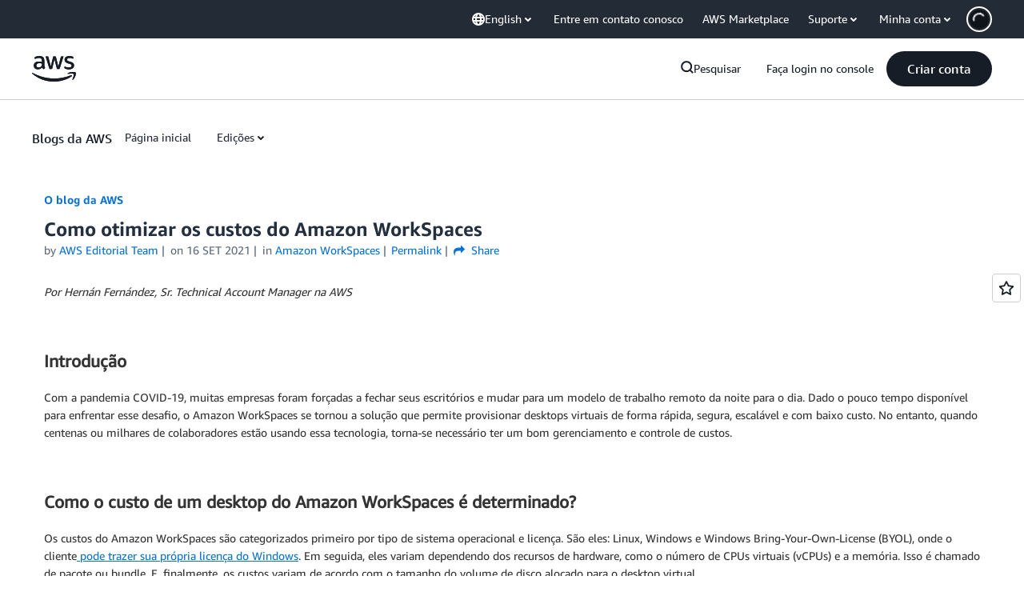

--- FILE ---
content_type: application/javascript
request_url: https://t0.m.awsstatic.com/tmpl/awsm-rt/esm/templates/rt-subnav/1.0.0/rt-subnav.5b410ff243.js
body_size: 155946
content:
var __create = Object.create;
var __defProp = Object.defineProperty;
var __getOwnPropDesc = Object.getOwnPropertyDescriptor;
var __getOwnPropNames = Object.getOwnPropertyNames;
var __getProtoOf = Object.getPrototypeOf;
var __hasOwnProp = Object.prototype.hasOwnProperty;
var __commonJS = (cb, mod) => function __require() {
  return mod || (0, cb[__getOwnPropNames(cb)[0]])((mod = { exports: {} }).exports, mod), mod.exports;
};
var __copyProps = (to, from, except, desc) => {
  if (from && typeof from === "object" || typeof from === "function") {
    for (let key of __getOwnPropNames(from))
      if (!__hasOwnProp.call(to, key) && key !== except)
        __defProp(to, key, { get: () => from[key], enumerable: !(desc = __getOwnPropDesc(from, key)) || desc.enumerable });
  }
  return to;
};
var __toESM = (mod, isNodeMode, target) => (target = mod != null ? __create(__getProtoOf(mod)) : {}, __copyProps(
  // If the importer is in node compatibility mode or this is not an ESM
  // file that has been converted to a CommonJS file using a Babel-
  // compatible transform (i.e. "__esModule" has not been set), then set
  // "default" to the CommonJS "module.exports" for node compatibility.
  isNodeMode || !mod || !mod.__esModule ? __defProp(target, "default", { value: mod, enumerable: true }) : target,
  mod
));

// node_modules/dayjs/dayjs.min.js
var require_dayjs_min = __commonJS({
  "node_modules/dayjs/dayjs.min.js"(exports, module) {
    "use strict";
    !function(t2, e2) {
      "object" == typeof exports && "undefined" != typeof module ? module.exports = e2() : false ? (void 0)(e2) : (t2 = "undefined" != typeof globalThis ? globalThis : t2 || self).dayjs = e2();
    }(exports, function() {
      "use strict";
      var t2 = 1e3, e2 = 6e4, n2 = 36e5, r3 = "millisecond", i2 = "second", s2 = "minute", u2 = "hour", a = "day", o2 = "week", c = "month", f = "quarter", h = "year", d = "date", l = "Invalid Date", $ = /^(\d{4})[-/]?(\d{1,2})?[-/]?(\d{0,2})[Tt\s]*(\d{1,2})?:?(\d{1,2})?:?(\d{1,2})?[.:]?(\d+)?$/, y = /\[([^\]]+)]|Y{1,4}|M{1,4}|D{1,2}|d{1,4}|H{1,2}|h{1,2}|a|A|m{1,2}|s{1,2}|Z{1,2}|SSS/g, M = { name: "en", weekdays: "Sunday_Monday_Tuesday_Wednesday_Thursday_Friday_Saturday".split("_"), months: "January_February_March_April_May_June_July_August_September_October_November_December".split("_"), ordinal: function(t3) {
        var e3 = ["th", "st", "nd", "rd"], n3 = t3 % 100;
        return "[" + t3 + (e3[(n3 - 20) % 10] || e3[n3] || e3[0]) + "]";
      } }, m = function(t3, e3, n3) {
        var r4 = String(t3);
        return !r4 || r4.length >= e3 ? t3 : "" + Array(e3 + 1 - r4.length).join(n3) + t3;
      }, v = { s: m, z: function(t3) {
        var e3 = -t3.utcOffset(), n3 = Math.abs(e3), r4 = Math.floor(n3 / 60), i3 = n3 % 60;
        return (e3 <= 0 ? "+" : "-") + m(r4, 2, "0") + ":" + m(i3, 2, "0");
      }, m: function t3(e3, n3) {
        if (e3.date() < n3.date())
          return -t3(n3, e3);
        var r4 = 12 * (n3.year() - e3.year()) + (n3.month() - e3.month()), i3 = e3.clone().add(r4, c), s3 = n3 - i3 < 0, u3 = e3.clone().add(r4 + (s3 ? -1 : 1), c);
        return +(-(r4 + (n3 - i3) / (s3 ? i3 - u3 : u3 - i3)) || 0);
      }, a: function(t3) {
        return t3 < 0 ? Math.ceil(t3) || 0 : Math.floor(t3);
      }, p: function(t3) {
        return { M: c, y: h, w: o2, d: a, D: d, h: u2, m: s2, s: i2, ms: r3, Q: f }[t3] || String(t3 || "").toLowerCase().replace(/s$/, "");
      }, u: function(t3) {
        return void 0 === t3;
      } }, g = "en", D = {};
      D[g] = M;
      var p = "$isDayjsObject", S = function(t3) {
        return t3 instanceof _ || !(!t3 || !t3[p]);
      }, w = function t3(e3, n3, r4) {
        var i3;
        if (!e3)
          return g;
        if ("string" == typeof e3) {
          var s3 = e3.toLowerCase();
          D[s3] && (i3 = s3), n3 && (D[s3] = n3, i3 = s3);
          var u3 = e3.split("-");
          if (!i3 && u3.length > 1)
            return t3(u3[0]);
        } else {
          var a2 = e3.name;
          D[a2] = e3, i3 = a2;
        }
        return !r4 && i3 && (g = i3), i3 || !r4 && g;
      }, O = function(t3, e3) {
        if (S(t3))
          return t3.clone();
        var n3 = "object" == typeof e3 ? e3 : {};
        return n3.date = t3, n3.args = arguments, new _(n3);
      }, b = v;
      b.l = w, b.i = S, b.w = function(t3, e3) {
        return O(t3, { locale: e3.$L, utc: e3.$u, x: e3.$x, $offset: e3.$offset });
      };
      var _ = function() {
        function M2(t3) {
          this.$L = w(t3.locale, null, true), this.parse(t3), this.$x = this.$x || t3.x || {}, this[p] = true;
        }
        var m2 = M2.prototype;
        return m2.parse = function(t3) {
          this.$d = function(t4) {
            var e3 = t4.date, n3 = t4.utc;
            if (null === e3)
              return /* @__PURE__ */ new Date(NaN);
            if (b.u(e3))
              return /* @__PURE__ */ new Date();
            if (e3 instanceof Date)
              return new Date(e3);
            if ("string" == typeof e3 && !/Z$/i.test(e3)) {
              var r4 = e3.match($);
              if (r4) {
                var i3 = r4[2] - 1 || 0, s3 = (r4[7] || "0").substring(0, 3);
                return n3 ? new Date(Date.UTC(r4[1], i3, r4[3] || 1, r4[4] || 0, r4[5] || 0, r4[6] || 0, s3)) : new Date(r4[1], i3, r4[3] || 1, r4[4] || 0, r4[5] || 0, r4[6] || 0, s3);
              }
            }
            return new Date(e3);
          }(t3), this.init();
        }, m2.init = function() {
          var t3 = this.$d;
          this.$y = t3.getFullYear(), this.$M = t3.getMonth(), this.$D = t3.getDate(), this.$W = t3.getDay(), this.$H = t3.getHours(), this.$m = t3.getMinutes(), this.$s = t3.getSeconds(), this.$ms = t3.getMilliseconds();
        }, m2.$utils = function() {
          return b;
        }, m2.isValid = function() {
          return !(this.$d.toString() === l);
        }, m2.isSame = function(t3, e3) {
          var n3 = O(t3);
          return this.startOf(e3) <= n3 && n3 <= this.endOf(e3);
        }, m2.isAfter = function(t3, e3) {
          return O(t3) < this.startOf(e3);
        }, m2.isBefore = function(t3, e3) {
          return this.endOf(e3) < O(t3);
        }, m2.$g = function(t3, e3, n3) {
          return b.u(t3) ? this[e3] : this.set(n3, t3);
        }, m2.unix = function() {
          return Math.floor(this.valueOf() / 1e3);
        }, m2.valueOf = function() {
          return this.$d.getTime();
        }, m2.startOf = function(t3, e3) {
          var n3 = this, r4 = !!b.u(e3) || e3, f2 = b.p(t3), l2 = function(t4, e4) {
            var i3 = b.w(n3.$u ? Date.UTC(n3.$y, e4, t4) : new Date(n3.$y, e4, t4), n3);
            return r4 ? i3 : i3.endOf(a);
          }, $2 = function(t4, e4) {
            return b.w(n3.toDate()[t4].apply(n3.toDate("s"), (r4 ? [0, 0, 0, 0] : [23, 59, 59, 999]).slice(e4)), n3);
          }, y2 = this.$W, M3 = this.$M, m3 = this.$D, v2 = "set" + (this.$u ? "UTC" : "");
          switch (f2) {
            case h:
              return r4 ? l2(1, 0) : l2(31, 11);
            case c:
              return r4 ? l2(1, M3) : l2(0, M3 + 1);
            case o2:
              var g2 = this.$locale().weekStart || 0, D2 = (y2 < g2 ? y2 + 7 : y2) - g2;
              return l2(r4 ? m3 - D2 : m3 + (6 - D2), M3);
            case a:
            case d:
              return $2(v2 + "Hours", 0);
            case u2:
              return $2(v2 + "Minutes", 1);
            case s2:
              return $2(v2 + "Seconds", 2);
            case i2:
              return $2(v2 + "Milliseconds", 3);
            default:
              return this.clone();
          }
        }, m2.endOf = function(t3) {
          return this.startOf(t3, false);
        }, m2.$set = function(t3, e3) {
          var n3, o3 = b.p(t3), f2 = "set" + (this.$u ? "UTC" : ""), l2 = (n3 = {}, n3[a] = f2 + "Date", n3[d] = f2 + "Date", n3[c] = f2 + "Month", n3[h] = f2 + "FullYear", n3[u2] = f2 + "Hours", n3[s2] = f2 + "Minutes", n3[i2] = f2 + "Seconds", n3[r3] = f2 + "Milliseconds", n3)[o3], $2 = o3 === a ? this.$D + (e3 - this.$W) : e3;
          if (o3 === c || o3 === h) {
            var y2 = this.clone().set(d, 1);
            y2.$d[l2]($2), y2.init(), this.$d = y2.set(d, Math.min(this.$D, y2.daysInMonth())).$d;
          } else
            l2 && this.$d[l2]($2);
          return this.init(), this;
        }, m2.set = function(t3, e3) {
          return this.clone().$set(t3, e3);
        }, m2.get = function(t3) {
          return this[b.p(t3)]();
        }, m2.add = function(r4, f2) {
          var d2, l2 = this;
          r4 = Number(r4);
          var $2 = b.p(f2), y2 = function(t3) {
            var e3 = O(l2);
            return b.w(e3.date(e3.date() + Math.round(t3 * r4)), l2);
          };
          if ($2 === c)
            return this.set(c, this.$M + r4);
          if ($2 === h)
            return this.set(h, this.$y + r4);
          if ($2 === a)
            return y2(1);
          if ($2 === o2)
            return y2(7);
          var M3 = (d2 = {}, d2[s2] = e2, d2[u2] = n2, d2[i2] = t2, d2)[$2] || 1, m3 = this.$d.getTime() + r4 * M3;
          return b.w(m3, this);
        }, m2.subtract = function(t3, e3) {
          return this.add(-1 * t3, e3);
        }, m2.format = function(t3) {
          var e3 = this, n3 = this.$locale();
          if (!this.isValid())
            return n3.invalidDate || l;
          var r4 = t3 || "YYYY-MM-DDTHH:mm:ssZ", i3 = b.z(this), s3 = this.$H, u3 = this.$m, a2 = this.$M, o3 = n3.weekdays, c2 = n3.months, f2 = n3.meridiem, h2 = function(t4, n4, i4, s4) {
            return t4 && (t4[n4] || t4(e3, r4)) || i4[n4].slice(0, s4);
          }, d2 = function(t4) {
            return b.s(s3 % 12 || 12, t4, "0");
          }, $2 = f2 || function(t4, e4, n4) {
            var r5 = t4 < 12 ? "AM" : "PM";
            return n4 ? r5.toLowerCase() : r5;
          };
          return r4.replace(y, function(t4, r5) {
            return r5 || function(t5) {
              switch (t5) {
                case "YY":
                  return String(e3.$y).slice(-2);
                case "YYYY":
                  return b.s(e3.$y, 4, "0");
                case "M":
                  return a2 + 1;
                case "MM":
                  return b.s(a2 + 1, 2, "0");
                case "MMM":
                  return h2(n3.monthsShort, a2, c2, 3);
                case "MMMM":
                  return h2(c2, a2);
                case "D":
                  return e3.$D;
                case "DD":
                  return b.s(e3.$D, 2, "0");
                case "d":
                  return String(e3.$W);
                case "dd":
                  return h2(n3.weekdaysMin, e3.$W, o3, 2);
                case "ddd":
                  return h2(n3.weekdaysShort, e3.$W, o3, 3);
                case "dddd":
                  return o3[e3.$W];
                case "H":
                  return String(s3);
                case "HH":
                  return b.s(s3, 2, "0");
                case "h":
                  return d2(1);
                case "hh":
                  return d2(2);
                case "a":
                  return $2(s3, u3, true);
                case "A":
                  return $2(s3, u3, false);
                case "m":
                  return String(u3);
                case "mm":
                  return b.s(u3, 2, "0");
                case "s":
                  return String(e3.$s);
                case "ss":
                  return b.s(e3.$s, 2, "0");
                case "SSS":
                  return b.s(e3.$ms, 3, "0");
                case "Z":
                  return i3;
              }
              return null;
            }(t4) || i3.replace(":", "");
          });
        }, m2.utcOffset = function() {
          return 15 * -Math.round(this.$d.getTimezoneOffset() / 15);
        }, m2.diff = function(r4, d2, l2) {
          var $2, y2 = this, M3 = b.p(d2), m3 = O(r4), v2 = (m3.utcOffset() - this.utcOffset()) * e2, g2 = this - m3, D2 = function() {
            return b.m(y2, m3);
          };
          switch (M3) {
            case h:
              $2 = D2() / 12;
              break;
            case c:
              $2 = D2();
              break;
            case f:
              $2 = D2() / 3;
              break;
            case o2:
              $2 = (g2 - v2) / 6048e5;
              break;
            case a:
              $2 = (g2 - v2) / 864e5;
              break;
            case u2:
              $2 = g2 / n2;
              break;
            case s2:
              $2 = g2 / e2;
              break;
            case i2:
              $2 = g2 / t2;
              break;
            default:
              $2 = g2;
          }
          return l2 ? $2 : b.a($2);
        }, m2.daysInMonth = function() {
          return this.endOf(c).$D;
        }, m2.$locale = function() {
          return D[this.$L];
        }, m2.locale = function(t3, e3) {
          if (!t3)
            return this.$L;
          var n3 = this.clone(), r4 = w(t3, e3, true);
          return r4 && (n3.$L = r4), n3;
        }, m2.clone = function() {
          return b.w(this.$d, this);
        }, m2.toDate = function() {
          return new Date(this.valueOf());
        }, m2.toJSON = function() {
          return this.isValid() ? this.toISOString() : null;
        }, m2.toISOString = function() {
          return this.$d.toISOString();
        }, m2.toString = function() {
          return this.$d.toUTCString();
        }, M2;
      }(), k = _.prototype;
      return O.prototype = k, [["$ms", r3], ["$s", i2], ["$m", s2], ["$H", u2], ["$W", a], ["$M", c], ["$y", h], ["$D", d]].forEach(function(t3) {
        k[t3[1]] = function(e3) {
          return this.$g(e3, t3[0], t3[1]);
        };
      }), O.extend = function(t3, e3) {
        return t3.$i || (t3(e3, _, O), t3.$i = true), O;
      }, O.locale = w, O.isDayjs = S, O.unix = function(t3) {
        return O(1e3 * t3);
      }, O.en = D[g], O.Ls = D, O.p = {}, O;
    });
  }
});

// node_modules/dayjs/plugin/customParseFormat.js
var require_customParseFormat = __commonJS({
  "node_modules/dayjs/plugin/customParseFormat.js"(exports, module) {
    "use strict";
    !function(e2, t2) {
      "object" == typeof exports && "undefined" != typeof module ? module.exports = t2() : false ? (void 0)(t2) : (e2 = "undefined" != typeof globalThis ? globalThis : e2 || self).dayjs_plugin_customParseFormat = t2();
    }(exports, function() {
      "use strict";
      var e2 = { LTS: "h:mm:ss A", LT: "h:mm A", L: "MM/DD/YYYY", LL: "MMMM D, YYYY", LLL: "MMMM D, YYYY h:mm A", LLLL: "dddd, MMMM D, YYYY h:mm A" }, t2 = /(\[[^[]*\])|([-_:/.,()\s]+)|(A|a|Q|YYYY|YY?|ww?|MM?M?M?|Do|DD?|hh?|HH?|mm?|ss?|S{1,3}|z|ZZ?)/g, n2 = /\d/, r3 = /\d\d/, i2 = /\d\d?/, o2 = /\d*[^-_:/,()\s\d]+/, s2 = {}, a = function(e3) {
        return (e3 = +e3) + (e3 > 68 ? 1900 : 2e3);
      };
      var f = function(e3) {
        return function(t3) {
          this[e3] = +t3;
        };
      }, h = [/[+-]\d\d:?(\d\d)?|Z/, function(e3) {
        (this.zone || (this.zone = {})).offset = function(e4) {
          if (!e4)
            return 0;
          if ("Z" === e4)
            return 0;
          var t3 = e4.match(/([+-]|\d\d)/g), n3 = 60 * t3[1] + (+t3[2] || 0);
          return 0 === n3 ? 0 : "+" === t3[0] ? -n3 : n3;
        }(e3);
      }], u2 = function(e3) {
        var t3 = s2[e3];
        return t3 && (t3.indexOf ? t3 : t3.s.concat(t3.f));
      }, d = function(e3, t3) {
        var n3, r4 = s2.meridiem;
        if (r4) {
          for (var i3 = 1; i3 <= 24; i3 += 1)
            if (e3.indexOf(r4(i3, 0, t3)) > -1) {
              n3 = i3 > 12;
              break;
            }
        } else
          n3 = e3 === (t3 ? "pm" : "PM");
        return n3;
      }, c = { A: [o2, function(e3) {
        this.afternoon = d(e3, false);
      }], a: [o2, function(e3) {
        this.afternoon = d(e3, true);
      }], Q: [n2, function(e3) {
        this.month = 3 * (e3 - 1) + 1;
      }], S: [n2, function(e3) {
        this.milliseconds = 100 * +e3;
      }], SS: [r3, function(e3) {
        this.milliseconds = 10 * +e3;
      }], SSS: [/\d{3}/, function(e3) {
        this.milliseconds = +e3;
      }], s: [i2, f("seconds")], ss: [i2, f("seconds")], m: [i2, f("minutes")], mm: [i2, f("minutes")], H: [i2, f("hours")], h: [i2, f("hours")], HH: [i2, f("hours")], hh: [i2, f("hours")], D: [i2, f("day")], DD: [r3, f("day")], Do: [o2, function(e3) {
        var t3 = s2.ordinal, n3 = e3.match(/\d+/);
        if (this.day = n3[0], t3)
          for (var r4 = 1; r4 <= 31; r4 += 1)
            t3(r4).replace(/\[|\]/g, "") === e3 && (this.day = r4);
      }], w: [i2, f("week")], ww: [r3, f("week")], M: [i2, f("month")], MM: [r3, f("month")], MMM: [o2, function(e3) {
        var t3 = u2("months"), n3 = (u2("monthsShort") || t3.map(function(e4) {
          return e4.slice(0, 3);
        })).indexOf(e3) + 1;
        if (n3 < 1)
          throw new Error();
        this.month = n3 % 12 || n3;
      }], MMMM: [o2, function(e3) {
        var t3 = u2("months").indexOf(e3) + 1;
        if (t3 < 1)
          throw new Error();
        this.month = t3 % 12 || t3;
      }], Y: [/[+-]?\d+/, f("year")], YY: [r3, function(e3) {
        this.year = a(e3);
      }], YYYY: [/\d{4}/, f("year")], Z: h, ZZ: h };
      function l(n3) {
        var r4, i3;
        r4 = n3, i3 = s2 && s2.formats;
        for (var o3 = (n3 = r4.replace(/(\[[^\]]+])|(LTS?|l{1,4}|L{1,4})/g, function(t3, n4, r5) {
          var o4 = r5 && r5.toUpperCase();
          return n4 || i3[r5] || e2[r5] || i3[o4].replace(/(\[[^\]]+])|(MMMM|MM|DD|dddd)/g, function(e3, t4, n5) {
            return t4 || n5.slice(1);
          });
        })).match(t2), a2 = o3.length, f2 = 0; f2 < a2; f2 += 1) {
          var h2 = o3[f2], u3 = c[h2], d2 = u3 && u3[0], l2 = u3 && u3[1];
          o3[f2] = l2 ? { regex: d2, parser: l2 } : h2.replace(/^\[|\]$/g, "");
        }
        return function(e3) {
          for (var t3 = {}, n4 = 0, r5 = 0; n4 < a2; n4 += 1) {
            var i4 = o3[n4];
            if ("string" == typeof i4)
              r5 += i4.length;
            else {
              var s3 = i4.regex, f3 = i4.parser, h3 = e3.slice(r5), u4 = s3.exec(h3)[0];
              f3.call(t3, u4), e3 = e3.replace(u4, "");
            }
          }
          return function(e4) {
            var t4 = e4.afternoon;
            if (void 0 !== t4) {
              var n5 = e4.hours;
              t4 ? n5 < 12 && (e4.hours += 12) : 12 === n5 && (e4.hours = 0), delete e4.afternoon;
            }
          }(t3), t3;
        };
      }
      return function(e3, t3, n3) {
        n3.p.customParseFormat = true, e3 && e3.parseTwoDigitYear && (a = e3.parseTwoDigitYear);
        var r4 = t3.prototype, i3 = r4.parse;
        r4.parse = function(e4) {
          var t4 = e4.date, r5 = e4.utc, o3 = e4.args;
          this.$u = r5;
          var a2 = o3[1];
          if ("string" == typeof a2) {
            var f2 = true === o3[2], h2 = true === o3[3], u3 = f2 || h2, d2 = o3[2];
            h2 && (d2 = o3[2]), s2 = this.$locale(), !f2 && d2 && (s2 = n3.Ls[d2]), this.$d = function(e5, t5, n4, r6) {
              try {
                if (["x", "X"].indexOf(t5) > -1)
                  return new Date(("X" === t5 ? 1e3 : 1) * e5);
                var i4 = l(t5)(e5), o4 = i4.year, s3 = i4.month, a3 = i4.day, f3 = i4.hours, h3 = i4.minutes, u4 = i4.seconds, d3 = i4.milliseconds, c3 = i4.zone, m2 = i4.week, M2 = /* @__PURE__ */ new Date(), Y = a3 || (o4 || s3 ? 1 : M2.getDate()), p = o4 || M2.getFullYear(), v = 0;
                o4 && !s3 || (v = s3 > 0 ? s3 - 1 : M2.getMonth());
                var D, w = f3 || 0, g = h3 || 0, y = u4 || 0, L = d3 || 0;
                return c3 ? new Date(Date.UTC(p, v, Y, w, g, y, L + 60 * c3.offset * 1e3)) : n4 ? new Date(Date.UTC(p, v, Y, w, g, y, L)) : (D = new Date(p, v, Y, w, g, y, L), m2 && (D = r6(D).week(m2).toDate()), D);
              } catch (e6) {
                return /* @__PURE__ */ new Date("");
              }
            }(t4, a2, r5, n3), this.init(), d2 && true !== d2 && (this.$L = this.locale(d2).$L), u3 && t4 != this.format(a2) && (this.$d = /* @__PURE__ */ new Date("")), s2 = {};
          } else if (a2 instanceof Array)
            for (var c2 = a2.length, m = 1; m <= c2; m += 1) {
              o3[1] = a2[m - 1];
              var M = n3.apply(this, o3);
              if (M.isValid()) {
                this.$d = M.$d, this.$L = M.$L, this.init();
                break;
              }
              m === c2 && (this.$d = /* @__PURE__ */ new Date(""));
            }
          else
            i3.call(this, e4);
        };
      };
    });
  }
});

// node_modules/dayjs/plugin/localizedFormat.js
var require_localizedFormat = __commonJS({
  "node_modules/dayjs/plugin/localizedFormat.js"(exports, module) {
    "use strict";
    !function(e2, t2) {
      "object" == typeof exports && "undefined" != typeof module ? module.exports = t2() : false ? (void 0)(t2) : (e2 = "undefined" != typeof globalThis ? globalThis : e2 || self).dayjs_plugin_localizedFormat = t2();
    }(exports, function() {
      "use strict";
      var e2 = { LTS: "h:mm:ss A", LT: "h:mm A", L: "MM/DD/YYYY", LL: "MMMM D, YYYY", LLL: "MMMM D, YYYY h:mm A", LLLL: "dddd, MMMM D, YYYY h:mm A" };
      return function(t2, o2, n2) {
        var r3 = o2.prototype, i2 = r3.format;
        n2.en.formats = e2, r3.format = function(t3) {
          void 0 === t3 && (t3 = "YYYY-MM-DDTHH:mm:ssZ");
          var o3 = this.$locale().formats, n3 = function(t4, o4) {
            return t4.replace(/(\[[^\]]+])|(LTS?|l{1,4}|L{1,4})/g, function(t5, n4, r4) {
              var i3 = r4 && r4.toUpperCase();
              return n4 || o4[r4] || e2[r4] || o4[i3].replace(/(\[[^\]]+])|(MMMM|MM|DD|dddd)/g, function(e3, t6, o5) {
                return t6 || o5.slice(1);
              });
            });
          }(t3, void 0 === o3 ? {} : o3);
          return i2.call(this, n3);
        };
      };
    });
  }
});

// node_modules/dayjs/plugin/advancedFormat.js
var require_advancedFormat = __commonJS({
  "node_modules/dayjs/plugin/advancedFormat.js"(exports, module) {
    "use strict";
    !function(e2, t2) {
      "object" == typeof exports && "undefined" != typeof module ? module.exports = t2() : false ? (void 0)(t2) : (e2 = "undefined" != typeof globalThis ? globalThis : e2 || self).dayjs_plugin_advancedFormat = t2();
    }(exports, function() {
      "use strict";
      return function(e2, t2) {
        var r3 = t2.prototype, n2 = r3.format;
        r3.format = function(e3) {
          var t3 = this, r4 = this.$locale();
          if (!this.isValid())
            return n2.bind(this)(e3);
          var s2 = this.$utils(), a = (e3 || "YYYY-MM-DDTHH:mm:ssZ").replace(/\[([^\]]+)]|Q|wo|ww|w|WW|W|zzz|z|gggg|GGGG|Do|X|x|k{1,2}|S/g, function(e4) {
            switch (e4) {
              case "Q":
                return Math.ceil((t3.$M + 1) / 3);
              case "Do":
                return r4.ordinal(t3.$D);
              case "gggg":
                return t3.weekYear();
              case "GGGG":
                return t3.isoWeekYear();
              case "wo":
                return r4.ordinal(t3.week(), "W");
              case "w":
              case "ww":
                return s2.s(t3.week(), "w" === e4 ? 1 : 2, "0");
              case "W":
              case "WW":
                return s2.s(t3.isoWeek(), "W" === e4 ? 1 : 2, "0");
              case "k":
              case "kk":
                return s2.s(String(0 === t3.$H ? 24 : t3.$H), "k" === e4 ? 1 : 2, "0");
              case "X":
                return Math.floor(t3.$d.getTime() / 1e3);
              case "x":
                return t3.$d.getTime();
              case "z":
                return "[" + t3.offsetName() + "]";
              case "zzz":
                return "[" + t3.offsetName("long") + "]";
              default:
                return e4;
            }
          });
          return n2.bind(this)(a);
        };
      };
    });
  }
});

// node_modules/dayjs/locale/ar-sa.js
var require_ar_sa = __commonJS({
  "node_modules/dayjs/locale/ar-sa.js"(exports, module) {
    "use strict";
    !function(_, e2) {
      "object" == typeof exports && "undefined" != typeof module ? module.exports = e2(require_dayjs_min()) : false ? (void 0)(["dayjs"], e2) : (_ = "undefined" != typeof globalThis ? globalThis : _ || self).dayjs_locale_ar_sa = e2(_.dayjs);
    }(exports, function(_) {
      "use strict";
      function e2(_2) {
        return _2 && "object" == typeof _2 && "default" in _2 ? _2 : { default: _2 };
      }
      var t2 = e2(_), d = { name: "ar-sa", weekdays: "\u0627\u0644\u0623\u062D\u062F_\u0627\u0644\u0625\u062B\u0646\u064A\u0646_\u0627\u0644\u062B\u0644\u0627\u062B\u0627\u0621_\u0627\u0644\u0623\u0631\u0628\u0639\u0627\u0621_\u0627\u0644\u062E\u0645\u064A\u0633_\u0627\u0644\u062C\u0645\u0639\u0629_\u0627\u0644\u0633\u0628\u062A".split("_"), months: "\u064A\u0646\u0627\u064A\u0631_\u0641\u0628\u0631\u0627\u064A\u0631_\u0645\u0627\u0631\u0633_\u0623\u0628\u0631\u064A\u0644_\u0645\u0627\u064A\u0648_\u064A\u0648\u0646\u064A\u0648_\u064A\u0648\u0644\u064A\u0648_\u0623\u063A\u0633\u0637\u0633_\u0633\u0628\u062A\u0645\u0628\u0631_\u0623\u0643\u062A\u0648\u0628\u0631_\u0646\u0648\u0641\u0645\u0628\u0631_\u062F\u064A\u0633\u0645\u0628\u0631".split("_"), weekdaysShort: "\u0623\u062D\u062F_\u0625\u062B\u0646\u064A\u0646_\u062B\u0644\u0627\u062B\u0627\u0621_\u0623\u0631\u0628\u0639\u0627\u0621_\u062E\u0645\u064A\u0633_\u062C\u0645\u0639\u0629_\u0633\u0628\u062A".split("_"), monthsShort: "\u064A\u0646\u0627\u064A\u0631_\u0641\u0628\u0631\u0627\u064A\u0631_\u0645\u0627\u0631\u0633_\u0623\u0628\u0631\u064A\u0644_\u0645\u0627\u064A\u0648_\u064A\u0648\u0646\u064A\u0648_\u064A\u0648\u0644\u064A\u0648_\u0623\u063A\u0633\u0637\u0633_\u0633\u0628\u062A\u0645\u0628\u0631_\u0623\u0643\u062A\u0648\u0628\u0631_\u0646\u0648\u0641\u0645\u0628\u0631_\u062F\u064A\u0633\u0645\u0628\u0631".split("_"), weekdaysMin: "\u062D_\u0646_\u062B_\u0631_\u062E_\u062C_\u0633".split("_"), ordinal: function(_2) {
        return _2;
      }, formats: { LT: "HH:mm", LTS: "HH:mm:ss", L: "DD/MM/YYYY", LL: "D MMMM YYYY", LLL: "D MMMM YYYY HH:mm", LLLL: "dddd D MMMM YYYY HH:mm" }, meridiem: function(_2) {
        return _2 > 12 ? "\u0645" : "\u0635";
      }, relativeTime: { future: "\u0641\u064A %s", past: "\u0645\u0646\u0630 %s", s: "\u062B\u0648\u0627\u0646", m: "\u062F\u0642\u064A\u0642\u0629", mm: "%d \u062F\u0642\u0627\u0626\u0642", h: "\u0633\u0627\u0639\u0629", hh: "%d \u0633\u0627\u0639\u0627\u062A", d: "\u064A\u0648\u0645", dd: "%d \u0623\u064A\u0627\u0645", M: "\u0634\u0647\u0631", MM: "%d \u0623\u0634\u0647\u0631", y: "\u0633\u0646\u0629", yy: "%d \u0633\u0646\u0648\u0627\u062A" } };
      return t2.default.locale(d, null, true), d;
    });
  }
});

// node_modules/dayjs/locale/de.js
var require_de = __commonJS({
  "node_modules/dayjs/locale/de.js"(exports, module) {
    "use strict";
    !function(e2, n2) {
      "object" == typeof exports && "undefined" != typeof module ? module.exports = n2(require_dayjs_min()) : false ? (void 0)(["dayjs"], n2) : (e2 = "undefined" != typeof globalThis ? globalThis : e2 || self).dayjs_locale_de = n2(e2.dayjs);
    }(exports, function(e2) {
      "use strict";
      function n2(e3) {
        return e3 && "object" == typeof e3 && "default" in e3 ? e3 : { default: e3 };
      }
      var t2 = n2(e2), a = { s: "ein paar Sekunden", m: ["eine Minute", "einer Minute"], mm: "%d Minuten", h: ["eine Stunde", "einer Stunde"], hh: "%d Stunden", d: ["ein Tag", "einem Tag"], dd: ["%d Tage", "%d Tagen"], M: ["ein Monat", "einem Monat"], MM: ["%d Monate", "%d Monaten"], y: ["ein Jahr", "einem Jahr"], yy: ["%d Jahre", "%d Jahren"] };
      function i2(e3, n3, t3) {
        var i3 = a[t3];
        return Array.isArray(i3) && (i3 = i3[n3 ? 0 : 1]), i3.replace("%d", e3);
      }
      var r3 = { name: "de", weekdays: "Sonntag_Montag_Dienstag_Mittwoch_Donnerstag_Freitag_Samstag".split("_"), weekdaysShort: "So._Mo._Di._Mi._Do._Fr._Sa.".split("_"), weekdaysMin: "So_Mo_Di_Mi_Do_Fr_Sa".split("_"), months: "Januar_Februar_M\xE4rz_April_Mai_Juni_Juli_August_September_Oktober_November_Dezember".split("_"), monthsShort: "Jan._Feb._M\xE4rz_Apr._Mai_Juni_Juli_Aug._Sept._Okt._Nov._Dez.".split("_"), ordinal: function(e3) {
        return e3 + ".";
      }, weekStart: 1, yearStart: 4, formats: { LTS: "HH:mm:ss", LT: "HH:mm", L: "DD.MM.YYYY", LL: "D. MMMM YYYY", LLL: "D. MMMM YYYY HH:mm", LLLL: "dddd, D. MMMM YYYY HH:mm" }, relativeTime: { future: "in %s", past: "vor %s", s: i2, m: i2, mm: i2, h: i2, hh: i2, d: i2, dd: i2, M: i2, MM: i2, y: i2, yy: i2 } };
      return t2.default.locale(r3, null, true), r3;
    });
  }
});

// node_modules/dayjs/locale/es.js
var require_es = __commonJS({
  "node_modules/dayjs/locale/es.js"(exports, module) {
    "use strict";
    !function(e2, o2) {
      "object" == typeof exports && "undefined" != typeof module ? module.exports = o2(require_dayjs_min()) : false ? (void 0)(["dayjs"], o2) : (e2 = "undefined" != typeof globalThis ? globalThis : e2 || self).dayjs_locale_es = o2(e2.dayjs);
    }(exports, function(e2) {
      "use strict";
      function o2(e3) {
        return e3 && "object" == typeof e3 && "default" in e3 ? e3 : { default: e3 };
      }
      var s2 = o2(e2), d = { name: "es", monthsShort: "ene_feb_mar_abr_may_jun_jul_ago_sep_oct_nov_dic".split("_"), weekdays: "domingo_lunes_martes_mi\xE9rcoles_jueves_viernes_s\xE1bado".split("_"), weekdaysShort: "dom._lun._mar._mi\xE9._jue._vie._s\xE1b.".split("_"), weekdaysMin: "do_lu_ma_mi_ju_vi_s\xE1".split("_"), months: "enero_febrero_marzo_abril_mayo_junio_julio_agosto_septiembre_octubre_noviembre_diciembre".split("_"), weekStart: 1, formats: { LT: "H:mm", LTS: "H:mm:ss", L: "DD/MM/YYYY", LL: "D [de] MMMM [de] YYYY", LLL: "D [de] MMMM [de] YYYY H:mm", LLLL: "dddd, D [de] MMMM [de] YYYY H:mm" }, relativeTime: { future: "en %s", past: "hace %s", s: "unos segundos", m: "un minuto", mm: "%d minutos", h: "una hora", hh: "%d horas", d: "un d\xEDa", dd: "%d d\xEDas", M: "un mes", MM: "%d meses", y: "un a\xF1o", yy: "%d a\xF1os" }, ordinal: function(e3) {
        return e3 + "\xBA";
      } };
      return s2.default.locale(d, null, true), d;
    });
  }
});

// node_modules/dayjs/locale/fr.js
var require_fr = __commonJS({
  "node_modules/dayjs/locale/fr.js"(exports, module) {
    "use strict";
    !function(e2, n2) {
      "object" == typeof exports && "undefined" != typeof module ? module.exports = n2(require_dayjs_min()) : false ? (void 0)(["dayjs"], n2) : (e2 = "undefined" != typeof globalThis ? globalThis : e2 || self).dayjs_locale_fr = n2(e2.dayjs);
    }(exports, function(e2) {
      "use strict";
      function n2(e3) {
        return e3 && "object" == typeof e3 && "default" in e3 ? e3 : { default: e3 };
      }
      var t2 = n2(e2), i2 = { name: "fr", weekdays: "dimanche_lundi_mardi_mercredi_jeudi_vendredi_samedi".split("_"), weekdaysShort: "dim._lun._mar._mer._jeu._ven._sam.".split("_"), weekdaysMin: "di_lu_ma_me_je_ve_sa".split("_"), months: "janvier_f\xE9vrier_mars_avril_mai_juin_juillet_ao\xFBt_septembre_octobre_novembre_d\xE9cembre".split("_"), monthsShort: "janv._f\xE9vr._mars_avr._mai_juin_juil._ao\xFBt_sept._oct._nov._d\xE9c.".split("_"), weekStart: 1, yearStart: 4, formats: { LT: "HH:mm", LTS: "HH:mm:ss", L: "DD/MM/YYYY", LL: "D MMMM YYYY", LLL: "D MMMM YYYY HH:mm", LLLL: "dddd D MMMM YYYY HH:mm" }, relativeTime: { future: "dans %s", past: "il y a %s", s: "quelques secondes", m: "une minute", mm: "%d minutes", h: "une heure", hh: "%d heures", d: "un jour", dd: "%d jours", M: "un mois", MM: "%d mois", y: "un an", yy: "%d ans" }, ordinal: function(e3) {
        return "" + e3 + (1 === e3 ? "er" : "");
      } };
      return t2.default.locale(i2, null, true), i2;
    });
  }
});

// node_modules/dayjs/locale/id.js
var require_id = __commonJS({
  "node_modules/dayjs/locale/id.js"(exports, module) {
    "use strict";
    !function(e2, a) {
      "object" == typeof exports && "undefined" != typeof module ? module.exports = a(require_dayjs_min()) : false ? (void 0)(["dayjs"], a) : (e2 = "undefined" != typeof globalThis ? globalThis : e2 || self).dayjs_locale_id = a(e2.dayjs);
    }(exports, function(e2) {
      "use strict";
      function a(e3) {
        return e3 && "object" == typeof e3 && "default" in e3 ? e3 : { default: e3 };
      }
      var t2 = a(e2), _ = { name: "id", weekdays: "Minggu_Senin_Selasa_Rabu_Kamis_Jumat_Sabtu".split("_"), months: "Januari_Februari_Maret_April_Mei_Juni_Juli_Agustus_September_Oktober_November_Desember".split("_"), weekdaysShort: "Min_Sen_Sel_Rab_Kam_Jum_Sab".split("_"), monthsShort: "Jan_Feb_Mar_Apr_Mei_Jun_Jul_Agt_Sep_Okt_Nov_Des".split("_"), weekdaysMin: "Mg_Sn_Sl_Rb_Km_Jm_Sb".split("_"), weekStart: 1, formats: { LT: "HH.mm", LTS: "HH.mm.ss", L: "DD/MM/YYYY", LL: "D MMMM YYYY", LLL: "D MMMM YYYY [pukul] HH.mm", LLLL: "dddd, D MMMM YYYY [pukul] HH.mm" }, relativeTime: { future: "dalam %s", past: "%s yang lalu", s: "beberapa detik", m: "semenit", mm: "%d menit", h: "sejam", hh: "%d jam", d: "sehari", dd: "%d hari", M: "sebulan", MM: "%d bulan", y: "setahun", yy: "%d tahun" }, ordinal: function(e3) {
        return e3 + ".";
      } };
      return t2.default.locale(_, null, true), _;
    });
  }
});

// node_modules/dayjs/locale/it.js
var require_it = __commonJS({
  "node_modules/dayjs/locale/it.js"(exports, module) {
    "use strict";
    !function(e2, o2) {
      "object" == typeof exports && "undefined" != typeof module ? module.exports = o2(require_dayjs_min()) : false ? (void 0)(["dayjs"], o2) : (e2 = "undefined" != typeof globalThis ? globalThis : e2 || self).dayjs_locale_it = o2(e2.dayjs);
    }(exports, function(e2) {
      "use strict";
      function o2(e3) {
        return e3 && "object" == typeof e3 && "default" in e3 ? e3 : { default: e3 };
      }
      var t2 = o2(e2), n2 = { name: "it", weekdays: "domenica_luned\xEC_marted\xEC_mercoled\xEC_gioved\xEC_venerd\xEC_sabato".split("_"), weekdaysShort: "dom_lun_mar_mer_gio_ven_sab".split("_"), weekdaysMin: "do_lu_ma_me_gi_ve_sa".split("_"), months: "gennaio_febbraio_marzo_aprile_maggio_giugno_luglio_agosto_settembre_ottobre_novembre_dicembre".split("_"), weekStart: 1, monthsShort: "gen_feb_mar_apr_mag_giu_lug_ago_set_ott_nov_dic".split("_"), formats: { LT: "HH:mm", LTS: "HH:mm:ss", L: "DD/MM/YYYY", LL: "D MMMM YYYY", LLL: "D MMMM YYYY HH:mm", LLLL: "dddd D MMMM YYYY HH:mm" }, relativeTime: { future: "tra %s", past: "%s fa", s: "qualche secondo", m: "un minuto", mm: "%d minuti", h: "un' ora", hh: "%d ore", d: "un giorno", dd: "%d giorni", M: "un mese", MM: "%d mesi", y: "un anno", yy: "%d anni" }, ordinal: function(e3) {
        return e3 + "\xBA";
      } };
      return t2.default.locale(n2, null, true), n2;
    });
  }
});

// node_modules/dayjs/locale/ja.js
var require_ja = __commonJS({
  "node_modules/dayjs/locale/ja.js"(exports, module) {
    "use strict";
    !function(e2, _) {
      "object" == typeof exports && "undefined" != typeof module ? module.exports = _(require_dayjs_min()) : false ? (void 0)(["dayjs"], _) : (e2 = "undefined" != typeof globalThis ? globalThis : e2 || self).dayjs_locale_ja = _(e2.dayjs);
    }(exports, function(e2) {
      "use strict";
      function _(e3) {
        return e3 && "object" == typeof e3 && "default" in e3 ? e3 : { default: e3 };
      }
      var t2 = _(e2), d = { name: "ja", weekdays: "\u65E5\u66DC\u65E5_\u6708\u66DC\u65E5_\u706B\u66DC\u65E5_\u6C34\u66DC\u65E5_\u6728\u66DC\u65E5_\u91D1\u66DC\u65E5_\u571F\u66DC\u65E5".split("_"), weekdaysShort: "\u65E5_\u6708_\u706B_\u6C34_\u6728_\u91D1_\u571F".split("_"), weekdaysMin: "\u65E5_\u6708_\u706B_\u6C34_\u6728_\u91D1_\u571F".split("_"), months: "1\u6708_2\u6708_3\u6708_4\u6708_5\u6708_6\u6708_7\u6708_8\u6708_9\u6708_10\u6708_11\u6708_12\u6708".split("_"), monthsShort: "1\u6708_2\u6708_3\u6708_4\u6708_5\u6708_6\u6708_7\u6708_8\u6708_9\u6708_10\u6708_11\u6708_12\u6708".split("_"), ordinal: function(e3) {
        return e3 + "\u65E5";
      }, formats: { LT: "HH:mm", LTS: "HH:mm:ss", L: "YYYY/MM/DD", LL: "YYYY\u5E74M\u6708D\u65E5", LLL: "YYYY\u5E74M\u6708D\u65E5 HH:mm", LLLL: "YYYY\u5E74M\u6708D\u65E5 dddd HH:mm", l: "YYYY/MM/DD", ll: "YYYY\u5E74M\u6708D\u65E5", lll: "YYYY\u5E74M\u6708D\u65E5 HH:mm", llll: "YYYY\u5E74M\u6708D\u65E5(ddd) HH:mm" }, meridiem: function(e3) {
        return e3 < 12 ? "\u5348\u524D" : "\u5348\u5F8C";
      }, relativeTime: { future: "%s\u5F8C", past: "%s\u524D", s: "\u6570\u79D2", m: "1\u5206", mm: "%d\u5206", h: "1\u6642\u9593", hh: "%d\u6642\u9593", d: "1\u65E5", dd: "%d\u65E5", M: "1\u30F6\u6708", MM: "%d\u30F6\u6708", y: "1\u5E74", yy: "%d\u5E74" } };
      return t2.default.locale(d, null, true), d;
    });
  }
});

// node_modules/dayjs/locale/ko.js
var require_ko = __commonJS({
  "node_modules/dayjs/locale/ko.js"(exports, module) {
    "use strict";
    !function(e2, _) {
      "object" == typeof exports && "undefined" != typeof module ? module.exports = _(require_dayjs_min()) : false ? (void 0)(["dayjs"], _) : (e2 = "undefined" != typeof globalThis ? globalThis : e2 || self).dayjs_locale_ko = _(e2.dayjs);
    }(exports, function(e2) {
      "use strict";
      function _(e3) {
        return e3 && "object" == typeof e3 && "default" in e3 ? e3 : { default: e3 };
      }
      var d = _(e2), t2 = { name: "ko", weekdays: "\uC77C\uC694\uC77C_\uC6D4\uC694\uC77C_\uD654\uC694\uC77C_\uC218\uC694\uC77C_\uBAA9\uC694\uC77C_\uAE08\uC694\uC77C_\uD1A0\uC694\uC77C".split("_"), weekdaysShort: "\uC77C_\uC6D4_\uD654_\uC218_\uBAA9_\uAE08_\uD1A0".split("_"), weekdaysMin: "\uC77C_\uC6D4_\uD654_\uC218_\uBAA9_\uAE08_\uD1A0".split("_"), months: "1\uC6D4_2\uC6D4_3\uC6D4_4\uC6D4_5\uC6D4_6\uC6D4_7\uC6D4_8\uC6D4_9\uC6D4_10\uC6D4_11\uC6D4_12\uC6D4".split("_"), monthsShort: "1\uC6D4_2\uC6D4_3\uC6D4_4\uC6D4_5\uC6D4_6\uC6D4_7\uC6D4_8\uC6D4_9\uC6D4_10\uC6D4_11\uC6D4_12\uC6D4".split("_"), ordinal: function(e3) {
        return e3 + "\uC77C";
      }, formats: { LT: "A h:mm", LTS: "A h:mm:ss", L: "YYYY.MM.DD.", LL: "YYYY\uB144 MMMM D\uC77C", LLL: "YYYY\uB144 MMMM D\uC77C A h:mm", LLLL: "YYYY\uB144 MMMM D\uC77C dddd A h:mm", l: "YYYY.MM.DD.", ll: "YYYY\uB144 MMMM D\uC77C", lll: "YYYY\uB144 MMMM D\uC77C A h:mm", llll: "YYYY\uB144 MMMM D\uC77C dddd A h:mm" }, meridiem: function(e3) {
        return e3 < 12 ? "\uC624\uC804" : "\uC624\uD6C4";
      }, relativeTime: { future: "%s \uD6C4", past: "%s \uC804", s: "\uBA87 \uCD08", m: "1\uBD84", mm: "%d\uBD84", h: "\uD55C \uC2DC\uAC04", hh: "%d\uC2DC\uAC04", d: "\uD558\uB8E8", dd: "%d\uC77C", M: "\uD55C \uB2EC", MM: "%d\uB2EC", y: "\uC77C \uB144", yy: "%d\uB144" } };
      return d.default.locale(t2, null, true), t2;
    });
  }
});

// node_modules/dayjs/locale/pt-br.js
var require_pt_br = __commonJS({
  "node_modules/dayjs/locale/pt-br.js"(exports, module) {
    "use strict";
    !function(e2, o2) {
      "object" == typeof exports && "undefined" != typeof module ? module.exports = o2(require_dayjs_min()) : false ? (void 0)(["dayjs"], o2) : (e2 = "undefined" != typeof globalThis ? globalThis : e2 || self).dayjs_locale_pt_br = o2(e2.dayjs);
    }(exports, function(e2) {
      "use strict";
      function o2(e3) {
        return e3 && "object" == typeof e3 && "default" in e3 ? e3 : { default: e3 };
      }
      var a = o2(e2), s2 = { name: "pt-br", weekdays: "domingo_segunda-feira_ter\xE7a-feira_quarta-feira_quinta-feira_sexta-feira_s\xE1bado".split("_"), weekdaysShort: "dom_seg_ter_qua_qui_sex_s\xE1b".split("_"), weekdaysMin: "Do_2\xAA_3\xAA_4\xAA_5\xAA_6\xAA_S\xE1".split("_"), months: "janeiro_fevereiro_mar\xE7o_abril_maio_junho_julho_agosto_setembro_outubro_novembro_dezembro".split("_"), monthsShort: "jan_fev_mar_abr_mai_jun_jul_ago_set_out_nov_dez".split("_"), ordinal: function(e3) {
        return e3 + "\xBA";
      }, formats: { LT: "HH:mm", LTS: "HH:mm:ss", L: "DD/MM/YYYY", LL: "D [de] MMMM [de] YYYY", LLL: "D [de] MMMM [de] YYYY [\xE0s] HH:mm", LLLL: "dddd, D [de] MMMM [de] YYYY [\xE0s] HH:mm" }, relativeTime: { future: "em %s", past: "h\xE1 %s", s: "poucos segundos", m: "um minuto", mm: "%d minutos", h: "uma hora", hh: "%d horas", d: "um dia", dd: "%d dias", M: "um m\xEAs", MM: "%d meses", y: "um ano", yy: "%d anos" } };
      return a.default.locale(s2, null, true), s2;
    });
  }
});

// node_modules/dayjs/locale/ru.js
var require_ru = __commonJS({
  "node_modules/dayjs/locale/ru.js"(exports, module) {
    "use strict";
    !function(_, t2) {
      "object" == typeof exports && "undefined" != typeof module ? module.exports = t2(require_dayjs_min()) : false ? (void 0)(["dayjs"], t2) : (_ = "undefined" != typeof globalThis ? globalThis : _ || self).dayjs_locale_ru = t2(_.dayjs);
    }(exports, function(_) {
      "use strict";
      function t2(_2) {
        return _2 && "object" == typeof _2 && "default" in _2 ? _2 : { default: _2 };
      }
      var e2 = t2(_), n2 = "\u044F\u043D\u0432\u0430\u0440\u044F_\u0444\u0435\u0432\u0440\u0430\u043B\u044F_\u043C\u0430\u0440\u0442\u0430_\u0430\u043F\u0440\u0435\u043B\u044F_\u043C\u0430\u044F_\u0438\u044E\u043D\u044F_\u0438\u044E\u043B\u044F_\u0430\u0432\u0433\u0443\u0441\u0442\u0430_\u0441\u0435\u043D\u0442\u044F\u0431\u0440\u044F_\u043E\u043A\u0442\u044F\u0431\u0440\u044F_\u043D\u043E\u044F\u0431\u0440\u044F_\u0434\u0435\u043A\u0430\u0431\u0440\u044F".split("_"), s2 = "\u044F\u043D\u0432\u0430\u0440\u044C_\u0444\u0435\u0432\u0440\u0430\u043B\u044C_\u043C\u0430\u0440\u0442_\u0430\u043F\u0440\u0435\u043B\u044C_\u043C\u0430\u0439_\u0438\u044E\u043D\u044C_\u0438\u044E\u043B\u044C_\u0430\u0432\u0433\u0443\u0441\u0442_\u0441\u0435\u043D\u0442\u044F\u0431\u0440\u044C_\u043E\u043A\u0442\u044F\u0431\u0440\u044C_\u043D\u043E\u044F\u0431\u0440\u044C_\u0434\u0435\u043A\u0430\u0431\u0440\u044C".split("_"), r3 = "\u044F\u043D\u0432._\u0444\u0435\u0432\u0440._\u043C\u0430\u0440._\u0430\u043F\u0440._\u043C\u0430\u044F_\u0438\u044E\u043D\u044F_\u0438\u044E\u043B\u044F_\u0430\u0432\u0433._\u0441\u0435\u043D\u0442._\u043E\u043A\u0442._\u043D\u043E\u044F\u0431._\u0434\u0435\u043A.".split("_"), o2 = "\u044F\u043D\u0432._\u0444\u0435\u0432\u0440._\u043C\u0430\u0440\u0442_\u0430\u043F\u0440._\u043C\u0430\u0439_\u0438\u044E\u043D\u044C_\u0438\u044E\u043B\u044C_\u0430\u0432\u0433._\u0441\u0435\u043D\u0442._\u043E\u043A\u0442._\u043D\u043E\u044F\u0431._\u0434\u0435\u043A.".split("_"), i2 = /D[oD]?(\[[^[\]]*\]|\s)+MMMM?/;
      function d(_2, t3, e3) {
        var n3, s3;
        return "m" === e3 ? t3 ? "\u043C\u0438\u043D\u0443\u0442\u0430" : "\u043C\u0438\u043D\u0443\u0442\u0443" : _2 + " " + (n3 = +_2, s3 = { mm: t3 ? "\u043C\u0438\u043D\u0443\u0442\u0430_\u043C\u0438\u043D\u0443\u0442\u044B_\u043C\u0438\u043D\u0443\u0442" : "\u043C\u0438\u043D\u0443\u0442\u0443_\u043C\u0438\u043D\u0443\u0442\u044B_\u043C\u0438\u043D\u0443\u0442", hh: "\u0447\u0430\u0441_\u0447\u0430\u0441\u0430_\u0447\u0430\u0441\u043E\u0432", dd: "\u0434\u0435\u043D\u044C_\u0434\u043D\u044F_\u0434\u043D\u0435\u0439", MM: "\u043C\u0435\u0441\u044F\u0446_\u043C\u0435\u0441\u044F\u0446\u0430_\u043C\u0435\u0441\u044F\u0446\u0435\u0432", yy: "\u0433\u043E\u0434_\u0433\u043E\u0434\u0430_\u043B\u0435\u0442" }[e3].split("_"), n3 % 10 == 1 && n3 % 100 != 11 ? s3[0] : n3 % 10 >= 2 && n3 % 10 <= 4 && (n3 % 100 < 10 || n3 % 100 >= 20) ? s3[1] : s3[2]);
      }
      var u2 = function(_2, t3) {
        return i2.test(t3) ? n2[_2.month()] : s2[_2.month()];
      };
      u2.s = s2, u2.f = n2;
      var a = function(_2, t3) {
        return i2.test(t3) ? r3[_2.month()] : o2[_2.month()];
      };
      a.s = o2, a.f = r3;
      var m = { name: "ru", weekdays: "\u0432\u043E\u0441\u043A\u0440\u0435\u0441\u0435\u043D\u044C\u0435_\u043F\u043E\u043D\u0435\u0434\u0435\u043B\u044C\u043D\u0438\u043A_\u0432\u0442\u043E\u0440\u043D\u0438\u043A_\u0441\u0440\u0435\u0434\u0430_\u0447\u0435\u0442\u0432\u0435\u0440\u0433_\u043F\u044F\u0442\u043D\u0438\u0446\u0430_\u0441\u0443\u0431\u0431\u043E\u0442\u0430".split("_"), weekdaysShort: "\u0432\u0441\u043A_\u043F\u043D\u0434_\u0432\u0442\u0440_\u0441\u0440\u0434_\u0447\u0442\u0432_\u043F\u0442\u043D_\u0441\u0431\u0442".split("_"), weekdaysMin: "\u0432\u0441_\u043F\u043D_\u0432\u0442_\u0441\u0440_\u0447\u0442_\u043F\u0442_\u0441\u0431".split("_"), months: u2, monthsShort: a, weekStart: 1, yearStart: 4, formats: { LT: "H:mm", LTS: "H:mm:ss", L: "DD.MM.YYYY", LL: "D MMMM YYYY \u0433.", LLL: "D MMMM YYYY \u0433., H:mm", LLLL: "dddd, D MMMM YYYY \u0433., H:mm" }, relativeTime: { future: "\u0447\u0435\u0440\u0435\u0437 %s", past: "%s \u043D\u0430\u0437\u0430\u0434", s: "\u043D\u0435\u0441\u043A\u043E\u043B\u044C\u043A\u043E \u0441\u0435\u043A\u0443\u043D\u0434", m: d, mm: d, h: "\u0447\u0430\u0441", hh: d, d: "\u0434\u0435\u043D\u044C", dd: d, M: "\u043C\u0435\u0441\u044F\u0446", MM: d, y: "\u0433\u043E\u0434", yy: d }, ordinal: function(_2) {
        return _2;
      }, meridiem: function(_2) {
        return _2 < 4 ? "\u043D\u043E\u0447\u0438" : _2 < 12 ? "\u0443\u0442\u0440\u0430" : _2 < 17 ? "\u0434\u043D\u044F" : "\u0432\u0435\u0447\u0435\u0440\u0430";
      } };
      return e2.default.locale(m, null, true), m;
    });
  }
});

// node_modules/dayjs/locale/th.js
var require_th = __commonJS({
  "node_modules/dayjs/locale/th.js"(exports, module) {
    "use strict";
    !function(_, e2) {
      "object" == typeof exports && "undefined" != typeof module ? module.exports = e2(require_dayjs_min()) : false ? (void 0)(["dayjs"], e2) : (_ = "undefined" != typeof globalThis ? globalThis : _ || self).dayjs_locale_th = e2(_.dayjs);
    }(exports, function(_) {
      "use strict";
      function e2(_2) {
        return _2 && "object" == typeof _2 && "default" in _2 ? _2 : { default: _2 };
      }
      var t2 = e2(_), d = { name: "th", weekdays: "\u0E2D\u0E32\u0E17\u0E34\u0E15\u0E22\u0E4C_\u0E08\u0E31\u0E19\u0E17\u0E23\u0E4C_\u0E2D\u0E31\u0E07\u0E04\u0E32\u0E23_\u0E1E\u0E38\u0E18_\u0E1E\u0E24\u0E2B\u0E31\u0E2A\u0E1A\u0E14\u0E35_\u0E28\u0E38\u0E01\u0E23\u0E4C_\u0E40\u0E2A\u0E32\u0E23\u0E4C".split("_"), weekdaysShort: "\u0E2D\u0E32\u0E17\u0E34\u0E15\u0E22\u0E4C_\u0E08\u0E31\u0E19\u0E17\u0E23\u0E4C_\u0E2D\u0E31\u0E07\u0E04\u0E32\u0E23_\u0E1E\u0E38\u0E18_\u0E1E\u0E24\u0E2B\u0E31\u0E2A_\u0E28\u0E38\u0E01\u0E23\u0E4C_\u0E40\u0E2A\u0E32\u0E23\u0E4C".split("_"), weekdaysMin: "\u0E2D\u0E32._\u0E08._\u0E2D._\u0E1E._\u0E1E\u0E24._\u0E28._\u0E2A.".split("_"), months: "\u0E21\u0E01\u0E23\u0E32\u0E04\u0E21_\u0E01\u0E38\u0E21\u0E20\u0E32\u0E1E\u0E31\u0E19\u0E18\u0E4C_\u0E21\u0E35\u0E19\u0E32\u0E04\u0E21_\u0E40\u0E21\u0E29\u0E32\u0E22\u0E19_\u0E1E\u0E24\u0E29\u0E20\u0E32\u0E04\u0E21_\u0E21\u0E34\u0E16\u0E38\u0E19\u0E32\u0E22\u0E19_\u0E01\u0E23\u0E01\u0E0E\u0E32\u0E04\u0E21_\u0E2A\u0E34\u0E07\u0E2B\u0E32\u0E04\u0E21_\u0E01\u0E31\u0E19\u0E22\u0E32\u0E22\u0E19_\u0E15\u0E38\u0E25\u0E32\u0E04\u0E21_\u0E1E\u0E24\u0E28\u0E08\u0E34\u0E01\u0E32\u0E22\u0E19_\u0E18\u0E31\u0E19\u0E27\u0E32\u0E04\u0E21".split("_"), monthsShort: "\u0E21.\u0E04._\u0E01.\u0E1E._\u0E21\u0E35.\u0E04._\u0E40\u0E21.\u0E22._\u0E1E.\u0E04._\u0E21\u0E34.\u0E22._\u0E01.\u0E04._\u0E2A.\u0E04._\u0E01.\u0E22._\u0E15.\u0E04._\u0E1E.\u0E22._\u0E18.\u0E04.".split("_"), formats: { LT: "H:mm", LTS: "H:mm:ss", L: "DD/MM/YYYY", LL: "D MMMM YYYY", LLL: "D MMMM YYYY \u0E40\u0E27\u0E25\u0E32 H:mm", LLLL: "\u0E27\u0E31\u0E19dddd\u0E17\u0E35\u0E48 D MMMM YYYY \u0E40\u0E27\u0E25\u0E32 H:mm" }, relativeTime: { future: "\u0E2D\u0E35\u0E01 %s", past: "%s\u0E17\u0E35\u0E48\u0E41\u0E25\u0E49\u0E27", s: "\u0E44\u0E21\u0E48\u0E01\u0E35\u0E48\u0E27\u0E34\u0E19\u0E32\u0E17\u0E35", m: "1 \u0E19\u0E32\u0E17\u0E35", mm: "%d \u0E19\u0E32\u0E17\u0E35", h: "1 \u0E0A\u0E31\u0E48\u0E27\u0E42\u0E21\u0E07", hh: "%d \u0E0A\u0E31\u0E48\u0E27\u0E42\u0E21\u0E07", d: "1 \u0E27\u0E31\u0E19", dd: "%d \u0E27\u0E31\u0E19", M: "1 \u0E40\u0E14\u0E37\u0E2D\u0E19", MM: "%d \u0E40\u0E14\u0E37\u0E2D\u0E19", y: "1 \u0E1B\u0E35", yy: "%d \u0E1B\u0E35" }, ordinal: function(_2) {
        return _2 + ".";
      } };
      return t2.default.locale(d, null, true), d;
    });
  }
});

// node_modules/dayjs/locale/tr.js
var require_tr = __commonJS({
  "node_modules/dayjs/locale/tr.js"(exports, module) {
    "use strict";
    !function(a, e2) {
      "object" == typeof exports && "undefined" != typeof module ? module.exports = e2(require_dayjs_min()) : false ? (void 0)(["dayjs"], e2) : (a = "undefined" != typeof globalThis ? globalThis : a || self).dayjs_locale_tr = e2(a.dayjs);
    }(exports, function(a) {
      "use strict";
      function e2(a2) {
        return a2 && "object" == typeof a2 && "default" in a2 ? a2 : { default: a2 };
      }
      var t2 = e2(a), _ = { name: "tr", weekdays: "Pazar_Pazartesi_Sal\u0131_\xC7ar\u015Famba_Per\u015Fembe_Cuma_Cumartesi".split("_"), weekdaysShort: "Paz_Pts_Sal_\xC7ar_Per_Cum_Cts".split("_"), weekdaysMin: "Pz_Pt_Sa_\xC7a_Pe_Cu_Ct".split("_"), months: "Ocak_\u015Eubat_Mart_Nisan_May\u0131s_Haziran_Temmuz_A\u011Fustos_Eyl\xFCl_Ekim_Kas\u0131m_Aral\u0131k".split("_"), monthsShort: "Oca_\u015Eub_Mar_Nis_May_Haz_Tem_A\u011Fu_Eyl_Eki_Kas_Ara".split("_"), weekStart: 1, formats: { LT: "HH:mm", LTS: "HH:mm:ss", L: "DD.MM.YYYY", LL: "D MMMM YYYY", LLL: "D MMMM YYYY HH:mm", LLLL: "dddd, D MMMM YYYY HH:mm" }, relativeTime: { future: "%s sonra", past: "%s \xF6nce", s: "birka\xE7 saniye", m: "bir dakika", mm: "%d dakika", h: "bir saat", hh: "%d saat", d: "bir g\xFCn", dd: "%d g\xFCn", M: "bir ay", MM: "%d ay", y: "bir y\u0131l", yy: "%d y\u0131l" }, ordinal: function(a2) {
        return a2 + ".";
      } };
      return t2.default.locale(_, null, true), _;
    });
  }
});

// node_modules/dayjs/locale/vi.js
var require_vi = __commonJS({
  "node_modules/dayjs/locale/vi.js"(exports, module) {
    "use strict";
    !function(t2, n2) {
      "object" == typeof exports && "undefined" != typeof module ? module.exports = n2(require_dayjs_min()) : false ? (void 0)(["dayjs"], n2) : (t2 = "undefined" != typeof globalThis ? globalThis : t2 || self).dayjs_locale_vi = n2(t2.dayjs);
    }(exports, function(t2) {
      "use strict";
      function n2(t3) {
        return t3 && "object" == typeof t3 && "default" in t3 ? t3 : { default: t3 };
      }
      var h = n2(t2), _ = { name: "vi", weekdays: "ch\u1EE7 nh\u1EADt_th\u1EE9 hai_th\u1EE9 ba_th\u1EE9 t\u01B0_th\u1EE9 n\u0103m_th\u1EE9 s\xE1u_th\u1EE9 b\u1EA3y".split("_"), months: "th\xE1ng 1_th\xE1ng 2_th\xE1ng 3_th\xE1ng 4_th\xE1ng 5_th\xE1ng 6_th\xE1ng 7_th\xE1ng 8_th\xE1ng 9_th\xE1ng 10_th\xE1ng 11_th\xE1ng 12".split("_"), weekStart: 1, weekdaysShort: "CN_T2_T3_T4_T5_T6_T7".split("_"), monthsShort: "Th01_Th02_Th03_Th04_Th05_Th06_Th07_Th08_Th09_Th10_Th11_Th12".split("_"), weekdaysMin: "CN_T2_T3_T4_T5_T6_T7".split("_"), ordinal: function(t3) {
        return t3;
      }, formats: { LT: "HH:mm", LTS: "HH:mm:ss", L: "DD/MM/YYYY", LL: "D MMMM [n\u0103m] YYYY", LLL: "D MMMM [n\u0103m] YYYY HH:mm", LLLL: "dddd, D MMMM [n\u0103m] YYYY HH:mm", l: "DD/M/YYYY", ll: "D MMM YYYY", lll: "D MMM YYYY HH:mm", llll: "ddd, D MMM YYYY HH:mm" }, relativeTime: { future: "%s t\u1EDBi", past: "%s tr\u01B0\u1EDBc", s: "v\xE0i gi\xE2y", m: "m\u1ED9t ph\xFAt", mm: "%d ph\xFAt", h: "m\u1ED9t gi\u1EDD", hh: "%d gi\u1EDD", d: "m\u1ED9t ng\xE0y", dd: "%d ng\xE0y", M: "m\u1ED9t th\xE1ng", MM: "%d th\xE1ng", y: "m\u1ED9t n\u0103m", yy: "%d n\u0103m" } };
      return h.default.locale(_, null, true), _;
    });
  }
});

// node_modules/dayjs/locale/zh-cn.js
var require_zh_cn = __commonJS({
  "node_modules/dayjs/locale/zh-cn.js"(exports, module) {
    "use strict";
    !function(e2, _) {
      "object" == typeof exports && "undefined" != typeof module ? module.exports = _(require_dayjs_min()) : false ? (void 0)(["dayjs"], _) : (e2 = "undefined" != typeof globalThis ? globalThis : e2 || self).dayjs_locale_zh_cn = _(e2.dayjs);
    }(exports, function(e2) {
      "use strict";
      function _(e3) {
        return e3 && "object" == typeof e3 && "default" in e3 ? e3 : { default: e3 };
      }
      var t2 = _(e2), d = { name: "zh-cn", weekdays: "\u661F\u671F\u65E5_\u661F\u671F\u4E00_\u661F\u671F\u4E8C_\u661F\u671F\u4E09_\u661F\u671F\u56DB_\u661F\u671F\u4E94_\u661F\u671F\u516D".split("_"), weekdaysShort: "\u5468\u65E5_\u5468\u4E00_\u5468\u4E8C_\u5468\u4E09_\u5468\u56DB_\u5468\u4E94_\u5468\u516D".split("_"), weekdaysMin: "\u65E5_\u4E00_\u4E8C_\u4E09_\u56DB_\u4E94_\u516D".split("_"), months: "\u4E00\u6708_\u4E8C\u6708_\u4E09\u6708_\u56DB\u6708_\u4E94\u6708_\u516D\u6708_\u4E03\u6708_\u516B\u6708_\u4E5D\u6708_\u5341\u6708_\u5341\u4E00\u6708_\u5341\u4E8C\u6708".split("_"), monthsShort: "1\u6708_2\u6708_3\u6708_4\u6708_5\u6708_6\u6708_7\u6708_8\u6708_9\u6708_10\u6708_11\u6708_12\u6708".split("_"), ordinal: function(e3, _2) {
        return "W" === _2 ? e3 + "\u5468" : e3 + "\u65E5";
      }, weekStart: 1, yearStart: 4, formats: { LT: "HH:mm", LTS: "HH:mm:ss", L: "YYYY/MM/DD", LL: "YYYY\u5E74M\u6708D\u65E5", LLL: "YYYY\u5E74M\u6708D\u65E5Ah\u70B9mm\u5206", LLLL: "YYYY\u5E74M\u6708D\u65E5ddddAh\u70B9mm\u5206", l: "YYYY/M/D", ll: "YYYY\u5E74M\u6708D\u65E5", lll: "YYYY\u5E74M\u6708D\u65E5 HH:mm", llll: "YYYY\u5E74M\u6708D\u65E5dddd HH:mm" }, relativeTime: { future: "%s\u5185", past: "%s\u524D", s: "\u51E0\u79D2", m: "1 \u5206\u949F", mm: "%d \u5206\u949F", h: "1 \u5C0F\u65F6", hh: "%d \u5C0F\u65F6", d: "1 \u5929", dd: "%d \u5929", M: "1 \u4E2A\u6708", MM: "%d \u4E2A\u6708", y: "1 \u5E74", yy: "%d \u5E74" }, meridiem: function(e3, _2) {
        var t3 = 100 * e3 + _2;
        return t3 < 600 ? "\u51CC\u6668" : t3 < 900 ? "\u65E9\u4E0A" : t3 < 1100 ? "\u4E0A\u5348" : t3 < 1300 ? "\u4E2D\u5348" : t3 < 1800 ? "\u4E0B\u5348" : "\u665A\u4E0A";
      } };
      return t2.default.locale(d, null, true), d;
    });
  }
});

// node_modules/dayjs/locale/zh-tw.js
var require_zh_tw = __commonJS({
  "node_modules/dayjs/locale/zh-tw.js"(exports, module) {
    "use strict";
    !function(_, e2) {
      "object" == typeof exports && "undefined" != typeof module ? module.exports = e2(require_dayjs_min()) : false ? (void 0)(["dayjs"], e2) : (_ = "undefined" != typeof globalThis ? globalThis : _ || self).dayjs_locale_zh_tw = e2(_.dayjs);
    }(exports, function(_) {
      "use strict";
      function e2(_2) {
        return _2 && "object" == typeof _2 && "default" in _2 ? _2 : { default: _2 };
      }
      var t2 = e2(_), d = { name: "zh-tw", weekdays: "\u661F\u671F\u65E5_\u661F\u671F\u4E00_\u661F\u671F\u4E8C_\u661F\u671F\u4E09_\u661F\u671F\u56DB_\u661F\u671F\u4E94_\u661F\u671F\u516D".split("_"), weekdaysShort: "\u9031\u65E5_\u9031\u4E00_\u9031\u4E8C_\u9031\u4E09_\u9031\u56DB_\u9031\u4E94_\u9031\u516D".split("_"), weekdaysMin: "\u65E5_\u4E00_\u4E8C_\u4E09_\u56DB_\u4E94_\u516D".split("_"), months: "\u4E00\u6708_\u4E8C\u6708_\u4E09\u6708_\u56DB\u6708_\u4E94\u6708_\u516D\u6708_\u4E03\u6708_\u516B\u6708_\u4E5D\u6708_\u5341\u6708_\u5341\u4E00\u6708_\u5341\u4E8C\u6708".split("_"), monthsShort: "1\u6708_2\u6708_3\u6708_4\u6708_5\u6708_6\u6708_7\u6708_8\u6708_9\u6708_10\u6708_11\u6708_12\u6708".split("_"), ordinal: function(_2, e3) {
        return "W" === e3 ? _2 + "\u9031" : _2 + "\u65E5";
      }, formats: { LT: "HH:mm", LTS: "HH:mm:ss", L: "YYYY/MM/DD", LL: "YYYY\u5E74M\u6708D\u65E5", LLL: "YYYY\u5E74M\u6708D\u65E5 HH:mm", LLLL: "YYYY\u5E74M\u6708D\u65E5dddd HH:mm", l: "YYYY/M/D", ll: "YYYY\u5E74M\u6708D\u65E5", lll: "YYYY\u5E74M\u6708D\u65E5 HH:mm", llll: "YYYY\u5E74M\u6708D\u65E5dddd HH:mm" }, relativeTime: { future: "%s\u5167", past: "%s\u524D", s: "\u5E7E\u79D2", m: "1 \u5206\u9418", mm: "%d \u5206\u9418", h: "1 \u5C0F\u6642", hh: "%d \u5C0F\u6642", d: "1 \u5929", dd: "%d \u5929", M: "1 \u500B\u6708", MM: "%d \u500B\u6708", y: "1 \u5E74", yy: "%d \u5E74" }, meridiem: function(_2, e3) {
        var t3 = 100 * _2 + e3;
        return t3 < 600 ? "\u51CC\u6668" : t3 < 900 ? "\u65E9\u4E0A" : t3 < 1100 ? "\u4E0A\u5348" : t3 < 1300 ? "\u4E2D\u5348" : t3 < 1800 ? "\u4E0B\u5348" : "\u665A\u4E0A";
      } };
      return t2.default.locale(d, null, true), d;
    });
  }
});

// node_modules/lodash/_arrayReduce.js
var require_arrayReduce = __commonJS({
  "node_modules/lodash/_arrayReduce.js"(exports, module) {
    "use strict";
    function arrayReduce(array, iteratee, accumulator, initAccum) {
      var index3 = -1, length = array == null ? 0 : array.length;
      if (initAccum && length) {
        accumulator = array[++index3];
      }
      while (++index3 < length) {
        accumulator = iteratee(accumulator, array[index3], index3, array);
      }
      return accumulator;
    }
    module.exports = arrayReduce;
  }
});

// node_modules/lodash/_basePropertyOf.js
var require_basePropertyOf = __commonJS({
  "node_modules/lodash/_basePropertyOf.js"(exports, module) {
    "use strict";
    function basePropertyOf(object) {
      return function(key) {
        return object == null ? void 0 : object[key];
      };
    }
    module.exports = basePropertyOf;
  }
});

// node_modules/lodash/_deburrLetter.js
var require_deburrLetter = __commonJS({
  "node_modules/lodash/_deburrLetter.js"(exports, module) {
    "use strict";
    var basePropertyOf = require_basePropertyOf();
    var deburredLetters = {
      // Latin-1 Supplement block.
      "\xC0": "A",
      "\xC1": "A",
      "\xC2": "A",
      "\xC3": "A",
      "\xC4": "A",
      "\xC5": "A",
      "\xE0": "a",
      "\xE1": "a",
      "\xE2": "a",
      "\xE3": "a",
      "\xE4": "a",
      "\xE5": "a",
      "\xC7": "C",
      "\xE7": "c",
      "\xD0": "D",
      "\xF0": "d",
      "\xC8": "E",
      "\xC9": "E",
      "\xCA": "E",
      "\xCB": "E",
      "\xE8": "e",
      "\xE9": "e",
      "\xEA": "e",
      "\xEB": "e",
      "\xCC": "I",
      "\xCD": "I",
      "\xCE": "I",
      "\xCF": "I",
      "\xEC": "i",
      "\xED": "i",
      "\xEE": "i",
      "\xEF": "i",
      "\xD1": "N",
      "\xF1": "n",
      "\xD2": "O",
      "\xD3": "O",
      "\xD4": "O",
      "\xD5": "O",
      "\xD6": "O",
      "\xD8": "O",
      "\xF2": "o",
      "\xF3": "o",
      "\xF4": "o",
      "\xF5": "o",
      "\xF6": "o",
      "\xF8": "o",
      "\xD9": "U",
      "\xDA": "U",
      "\xDB": "U",
      "\xDC": "U",
      "\xF9": "u",
      "\xFA": "u",
      "\xFB": "u",
      "\xFC": "u",
      "\xDD": "Y",
      "\xFD": "y",
      "\xFF": "y",
      "\xC6": "Ae",
      "\xE6": "ae",
      "\xDE": "Th",
      "\xFE": "th",
      "\xDF": "ss",
      // Latin Extended-A block.
      "\u0100": "A",
      "\u0102": "A",
      "\u0104": "A",
      "\u0101": "a",
      "\u0103": "a",
      "\u0105": "a",
      "\u0106": "C",
      "\u0108": "C",
      "\u010A": "C",
      "\u010C": "C",
      "\u0107": "c",
      "\u0109": "c",
      "\u010B": "c",
      "\u010D": "c",
      "\u010E": "D",
      "\u0110": "D",
      "\u010F": "d",
      "\u0111": "d",
      "\u0112": "E",
      "\u0114": "E",
      "\u0116": "E",
      "\u0118": "E",
      "\u011A": "E",
      "\u0113": "e",
      "\u0115": "e",
      "\u0117": "e",
      "\u0119": "e",
      "\u011B": "e",
      "\u011C": "G",
      "\u011E": "G",
      "\u0120": "G",
      "\u0122": "G",
      "\u011D": "g",
      "\u011F": "g",
      "\u0121": "g",
      "\u0123": "g",
      "\u0124": "H",
      "\u0126": "H",
      "\u0125": "h",
      "\u0127": "h",
      "\u0128": "I",
      "\u012A": "I",
      "\u012C": "I",
      "\u012E": "I",
      "\u0130": "I",
      "\u0129": "i",
      "\u012B": "i",
      "\u012D": "i",
      "\u012F": "i",
      "\u0131": "i",
      "\u0134": "J",
      "\u0135": "j",
      "\u0136": "K",
      "\u0137": "k",
      "\u0138": "k",
      "\u0139": "L",
      "\u013B": "L",
      "\u013D": "L",
      "\u013F": "L",
      "\u0141": "L",
      "\u013A": "l",
      "\u013C": "l",
      "\u013E": "l",
      "\u0140": "l",
      "\u0142": "l",
      "\u0143": "N",
      "\u0145": "N",
      "\u0147": "N",
      "\u014A": "N",
      "\u0144": "n",
      "\u0146": "n",
      "\u0148": "n",
      "\u014B": "n",
      "\u014C": "O",
      "\u014E": "O",
      "\u0150": "O",
      "\u014D": "o",
      "\u014F": "o",
      "\u0151": "o",
      "\u0154": "R",
      "\u0156": "R",
      "\u0158": "R",
      "\u0155": "r",
      "\u0157": "r",
      "\u0159": "r",
      "\u015A": "S",
      "\u015C": "S",
      "\u015E": "S",
      "\u0160": "S",
      "\u015B": "s",
      "\u015D": "s",
      "\u015F": "s",
      "\u0161": "s",
      "\u0162": "T",
      "\u0164": "T",
      "\u0166": "T",
      "\u0163": "t",
      "\u0165": "t",
      "\u0167": "t",
      "\u0168": "U",
      "\u016A": "U",
      "\u016C": "U",
      "\u016E": "U",
      "\u0170": "U",
      "\u0172": "U",
      "\u0169": "u",
      "\u016B": "u",
      "\u016D": "u",
      "\u016F": "u",
      "\u0171": "u",
      "\u0173": "u",
      "\u0174": "W",
      "\u0175": "w",
      "\u0176": "Y",
      "\u0177": "y",
      "\u0178": "Y",
      "\u0179": "Z",
      "\u017B": "Z",
      "\u017D": "Z",
      "\u017A": "z",
      "\u017C": "z",
      "\u017E": "z",
      "\u0132": "IJ",
      "\u0133": "ij",
      "\u0152": "Oe",
      "\u0153": "oe",
      "\u0149": "'n",
      "\u017F": "s"
    };
    var deburrLetter = basePropertyOf(deburredLetters);
    module.exports = deburrLetter;
  }
});

// node_modules/lodash/_freeGlobal.js
var require_freeGlobal = __commonJS({
  "node_modules/lodash/_freeGlobal.js"(exports, module) {
    "use strict";
    var freeGlobal = typeof global == "object" && global && global.Object === Object && global;
    module.exports = freeGlobal;
  }
});

// node_modules/lodash/_root.js
var require_root = __commonJS({
  "node_modules/lodash/_root.js"(exports, module) {
    "use strict";
    var freeGlobal = require_freeGlobal();
    var freeSelf = typeof self == "object" && self && self.Object === Object && self;
    var root = freeGlobal || freeSelf || Function("return this")();
    module.exports = root;
  }
});

// node_modules/lodash/_Symbol.js
var require_Symbol = __commonJS({
  "node_modules/lodash/_Symbol.js"(exports, module) {
    "use strict";
    var root = require_root();
    var Symbol2 = root.Symbol;
    module.exports = Symbol2;
  }
});

// node_modules/lodash/_arrayMap.js
var require_arrayMap = __commonJS({
  "node_modules/lodash/_arrayMap.js"(exports, module) {
    "use strict";
    function arrayMap(array, iteratee) {
      var index3 = -1, length = array == null ? 0 : array.length, result = Array(length);
      while (++index3 < length) {
        result[index3] = iteratee(array[index3], index3, array);
      }
      return result;
    }
    module.exports = arrayMap;
  }
});

// node_modules/lodash/isArray.js
var require_isArray = __commonJS({
  "node_modules/lodash/isArray.js"(exports, module) {
    "use strict";
    var isArray = Array.isArray;
    module.exports = isArray;
  }
});

// node_modules/lodash/_getRawTag.js
var require_getRawTag = __commonJS({
  "node_modules/lodash/_getRawTag.js"(exports, module) {
    "use strict";
    var Symbol2 = require_Symbol();
    var objectProto = Object.prototype;
    var hasOwnProperty = objectProto.hasOwnProperty;
    var nativeObjectToString = objectProto.toString;
    var symToStringTag = Symbol2 ? Symbol2.toStringTag : void 0;
    function getRawTag(value) {
      var isOwn = hasOwnProperty.call(value, symToStringTag), tag = value[symToStringTag];
      try {
        value[symToStringTag] = void 0;
        var unmasked = true;
      } catch (e2) {
      }
      var result = nativeObjectToString.call(value);
      if (unmasked) {
        if (isOwn) {
          value[symToStringTag] = tag;
        } else {
          delete value[symToStringTag];
        }
      }
      return result;
    }
    module.exports = getRawTag;
  }
});

// node_modules/lodash/_objectToString.js
var require_objectToString = __commonJS({
  "node_modules/lodash/_objectToString.js"(exports, module) {
    "use strict";
    var objectProto = Object.prototype;
    var nativeObjectToString = objectProto.toString;
    function objectToString(value) {
      return nativeObjectToString.call(value);
    }
    module.exports = objectToString;
  }
});

// node_modules/lodash/_baseGetTag.js
var require_baseGetTag = __commonJS({
  "node_modules/lodash/_baseGetTag.js"(exports, module) {
    "use strict";
    var Symbol2 = require_Symbol();
    var getRawTag = require_getRawTag();
    var objectToString = require_objectToString();
    var nullTag = "[object Null]";
    var undefinedTag = "[object Undefined]";
    var symToStringTag = Symbol2 ? Symbol2.toStringTag : void 0;
    function baseGetTag(value) {
      if (value == null) {
        return value === void 0 ? undefinedTag : nullTag;
      }
      return symToStringTag && symToStringTag in Object(value) ? getRawTag(value) : objectToString(value);
    }
    module.exports = baseGetTag;
  }
});

// node_modules/lodash/isObjectLike.js
var require_isObjectLike = __commonJS({
  "node_modules/lodash/isObjectLike.js"(exports, module) {
    "use strict";
    function isObjectLike(value) {
      return value != null && typeof value == "object";
    }
    module.exports = isObjectLike;
  }
});

// node_modules/lodash/isSymbol.js
var require_isSymbol = __commonJS({
  "node_modules/lodash/isSymbol.js"(exports, module) {
    "use strict";
    var baseGetTag = require_baseGetTag();
    var isObjectLike = require_isObjectLike();
    var symbolTag = "[object Symbol]";
    function isSymbol(value) {
      return typeof value == "symbol" || isObjectLike(value) && baseGetTag(value) == symbolTag;
    }
    module.exports = isSymbol;
  }
});

// node_modules/lodash/_baseToString.js
var require_baseToString = __commonJS({
  "node_modules/lodash/_baseToString.js"(exports, module) {
    "use strict";
    var Symbol2 = require_Symbol();
    var arrayMap = require_arrayMap();
    var isArray = require_isArray();
    var isSymbol = require_isSymbol();
    var INFINITY = 1 / 0;
    var symbolProto = Symbol2 ? Symbol2.prototype : void 0;
    var symbolToString = symbolProto ? symbolProto.toString : void 0;
    function baseToString(value) {
      if (typeof value == "string") {
        return value;
      }
      if (isArray(value)) {
        return arrayMap(value, baseToString) + "";
      }
      if (isSymbol(value)) {
        return symbolToString ? symbolToString.call(value) : "";
      }
      var result = value + "";
      return result == "0" && 1 / value == -INFINITY ? "-0" : result;
    }
    module.exports = baseToString;
  }
});

// node_modules/lodash/toString.js
var require_toString = __commonJS({
  "node_modules/lodash/toString.js"(exports, module) {
    "use strict";
    var baseToString = require_baseToString();
    function toString(value) {
      return value == null ? "" : baseToString(value);
    }
    module.exports = toString;
  }
});

// node_modules/lodash/deburr.js
var require_deburr = __commonJS({
  "node_modules/lodash/deburr.js"(exports, module) {
    "use strict";
    var deburrLetter = require_deburrLetter();
    var toString = require_toString();
    var reLatin = /[\xc0-\xd6\xd8-\xf6\xf8-\xff\u0100-\u017f]/g;
    var rsComboMarksRange = "\\u0300-\\u036f";
    var reComboHalfMarksRange = "\\ufe20-\\ufe2f";
    var rsComboSymbolsRange = "\\u20d0-\\u20ff";
    var rsComboRange = rsComboMarksRange + reComboHalfMarksRange + rsComboSymbolsRange;
    var rsCombo = "[" + rsComboRange + "]";
    var reComboMark = RegExp(rsCombo, "g");
    function deburr(string) {
      string = toString(string);
      return string && string.replace(reLatin, deburrLetter).replace(reComboMark, "");
    }
    module.exports = deburr;
  }
});

// node_modules/lodash/_asciiWords.js
var require_asciiWords = __commonJS({
  "node_modules/lodash/_asciiWords.js"(exports, module) {
    "use strict";
    var reAsciiWord = /[^\x00-\x2f\x3a-\x40\x5b-\x60\x7b-\x7f]+/g;
    function asciiWords(string) {
      return string.match(reAsciiWord) || [];
    }
    module.exports = asciiWords;
  }
});

// node_modules/lodash/_hasUnicodeWord.js
var require_hasUnicodeWord = __commonJS({
  "node_modules/lodash/_hasUnicodeWord.js"(exports, module) {
    "use strict";
    var reHasUnicodeWord = /[a-z][A-Z]|[A-Z]{2}[a-z]|[0-9][a-zA-Z]|[a-zA-Z][0-9]|[^a-zA-Z0-9 ]/;
    function hasUnicodeWord(string) {
      return reHasUnicodeWord.test(string);
    }
    module.exports = hasUnicodeWord;
  }
});

// node_modules/lodash/_unicodeWords.js
var require_unicodeWords = __commonJS({
  "node_modules/lodash/_unicodeWords.js"(exports, module) {
    "use strict";
    var rsAstralRange = "\\ud800-\\udfff";
    var rsComboMarksRange = "\\u0300-\\u036f";
    var reComboHalfMarksRange = "\\ufe20-\\ufe2f";
    var rsComboSymbolsRange = "\\u20d0-\\u20ff";
    var rsComboRange = rsComboMarksRange + reComboHalfMarksRange + rsComboSymbolsRange;
    var rsDingbatRange = "\\u2700-\\u27bf";
    var rsLowerRange = "a-z\\xdf-\\xf6\\xf8-\\xff";
    var rsMathOpRange = "\\xac\\xb1\\xd7\\xf7";
    var rsNonCharRange = "\\x00-\\x2f\\x3a-\\x40\\x5b-\\x60\\x7b-\\xbf";
    var rsPunctuationRange = "\\u2000-\\u206f";
    var rsSpaceRange = " \\t\\x0b\\f\\xa0\\ufeff\\n\\r\\u2028\\u2029\\u1680\\u180e\\u2000\\u2001\\u2002\\u2003\\u2004\\u2005\\u2006\\u2007\\u2008\\u2009\\u200a\\u202f\\u205f\\u3000";
    var rsUpperRange = "A-Z\\xc0-\\xd6\\xd8-\\xde";
    var rsVarRange = "\\ufe0e\\ufe0f";
    var rsBreakRange = rsMathOpRange + rsNonCharRange + rsPunctuationRange + rsSpaceRange;
    var rsApos = "['\u2019]";
    var rsBreak = "[" + rsBreakRange + "]";
    var rsCombo = "[" + rsComboRange + "]";
    var rsDigits = "\\d+";
    var rsDingbat = "[" + rsDingbatRange + "]";
    var rsLower = "[" + rsLowerRange + "]";
    var rsMisc = "[^" + rsAstralRange + rsBreakRange + rsDigits + rsDingbatRange + rsLowerRange + rsUpperRange + "]";
    var rsFitz = "\\ud83c[\\udffb-\\udfff]";
    var rsModifier = "(?:" + rsCombo + "|" + rsFitz + ")";
    var rsNonAstral = "[^" + rsAstralRange + "]";
    var rsRegional = "(?:\\ud83c[\\udde6-\\uddff]){2}";
    var rsSurrPair = "[\\ud800-\\udbff][\\udc00-\\udfff]";
    var rsUpper = "[" + rsUpperRange + "]";
    var rsZWJ = "\\u200d";
    var rsMiscLower = "(?:" + rsLower + "|" + rsMisc + ")";
    var rsMiscUpper = "(?:" + rsUpper + "|" + rsMisc + ")";
    var rsOptContrLower = "(?:" + rsApos + "(?:d|ll|m|re|s|t|ve))?";
    var rsOptContrUpper = "(?:" + rsApos + "(?:D|LL|M|RE|S|T|VE))?";
    var reOptMod = rsModifier + "?";
    var rsOptVar = "[" + rsVarRange + "]?";
    var rsOptJoin = "(?:" + rsZWJ + "(?:" + [rsNonAstral, rsRegional, rsSurrPair].join("|") + ")" + rsOptVar + reOptMod + ")*";
    var rsOrdLower = "\\d*(?:1st|2nd|3rd|(?![123])\\dth)(?=\\b|[A-Z_])";
    var rsOrdUpper = "\\d*(?:1ST|2ND|3RD|(?![123])\\dTH)(?=\\b|[a-z_])";
    var rsSeq = rsOptVar + reOptMod + rsOptJoin;
    var rsEmoji = "(?:" + [rsDingbat, rsRegional, rsSurrPair].join("|") + ")" + rsSeq;
    var reUnicodeWord = RegExp([
      rsUpper + "?" + rsLower + "+" + rsOptContrLower + "(?=" + [rsBreak, rsUpper, "$"].join("|") + ")",
      rsMiscUpper + "+" + rsOptContrUpper + "(?=" + [rsBreak, rsUpper + rsMiscLower, "$"].join("|") + ")",
      rsUpper + "?" + rsMiscLower + "+" + rsOptContrLower,
      rsUpper + "+" + rsOptContrUpper,
      rsOrdUpper,
      rsOrdLower,
      rsDigits,
      rsEmoji
    ].join("|"), "g");
    function unicodeWords(string) {
      return string.match(reUnicodeWord) || [];
    }
    module.exports = unicodeWords;
  }
});

// node_modules/lodash/words.js
var require_words = __commonJS({
  "node_modules/lodash/words.js"(exports, module) {
    "use strict";
    var asciiWords = require_asciiWords();
    var hasUnicodeWord = require_hasUnicodeWord();
    var toString = require_toString();
    var unicodeWords = require_unicodeWords();
    function words(string, pattern, guard) {
      string = toString(string);
      pattern = guard ? void 0 : pattern;
      if (pattern === void 0) {
        return hasUnicodeWord(string) ? unicodeWords(string) : asciiWords(string);
      }
      return string.match(pattern) || [];
    }
    module.exports = words;
  }
});

// node_modules/lodash/_createCompounder.js
var require_createCompounder = __commonJS({
  "node_modules/lodash/_createCompounder.js"(exports, module) {
    "use strict";
    var arrayReduce = require_arrayReduce();
    var deburr = require_deburr();
    var words = require_words();
    var rsApos = "['\u2019]";
    var reApos = RegExp(rsApos, "g");
    function createCompounder(callback) {
      return function(string) {
        return arrayReduce(words(deburr(string).replace(reApos, "")), callback, "");
      };
    }
    module.exports = createCompounder;
  }
});

// node_modules/lodash/kebabCase.js
var require_kebabCase = __commonJS({
  "node_modules/lodash/kebabCase.js"(exports, module) {
    "use strict";
    var createCompounder = require_createCompounder();
    var kebabCase2 = createCompounder(function(result, word, index3) {
      return result + (index3 ? "-" : "") + word.toLowerCase();
    });
    module.exports = kebabCase2;
  }
});

// node_modules/lodash/_overArg.js
var require_overArg = __commonJS({
  "node_modules/lodash/_overArg.js"(exports, module) {
    "use strict";
    function overArg(func, transform) {
      return function(arg) {
        return func(transform(arg));
      };
    }
    module.exports = overArg;
  }
});

// node_modules/lodash/_getPrototype.js
var require_getPrototype = __commonJS({
  "node_modules/lodash/_getPrototype.js"(exports, module) {
    "use strict";
    var overArg = require_overArg();
    var getPrototype = overArg(Object.getPrototypeOf, Object);
    module.exports = getPrototype;
  }
});

// node_modules/lodash/isPlainObject.js
var require_isPlainObject = __commonJS({
  "node_modules/lodash/isPlainObject.js"(exports, module) {
    "use strict";
    var baseGetTag = require_baseGetTag();
    var getPrototype = require_getPrototype();
    var isObjectLike = require_isObjectLike();
    var objectTag = "[object Object]";
    var funcProto = Function.prototype;
    var objectProto = Object.prototype;
    var funcToString = funcProto.toString;
    var hasOwnProperty = objectProto.hasOwnProperty;
    var objectCtorString = funcToString.call(Object);
    function isPlainObject2(value) {
      if (!isObjectLike(value) || baseGetTag(value) != objectTag) {
        return false;
      }
      var proto = getPrototype(value);
      if (proto === null) {
        return true;
      }
      var Ctor = hasOwnProperty.call(proto, "constructor") && proto.constructor;
      return typeof Ctor == "function" && Ctor instanceof Ctor && funcToString.call(Ctor) == objectCtorString;
    }
    module.exports = isPlainObject2;
  }
});

// node_modules/@amzn/rigel-pattern-subnav/dist/index.mjs
import { useEffect, useMemo as useMemo2, useState } from "react";
import { createContext } from "react";
import { Fragment, jsx, jsxs } from "react/jsx-runtime";

// node_modules/@amzn/aws-marketing-experience-builder-template-types/dist/esm/types/analytics-types.js
var AnalyticsEventContentType;
(function(AnalyticsEventContentType3) {
  AnalyticsEventContentType3["AWS_TV_VIDEO"] = "awsTvVideo";
  AnalyticsEventContentType3["GEN_AI_SUMMARY"] = "genAiSummary";
  AnalyticsEventContentType3["SLOT"] = "slot";
  AnalyticsEventContentType3["TEST"] = "test";
  AnalyticsEventContentType3["THUMBS_UP_DOWN"] = "thumbsUpDown";
  AnalyticsEventContentType3["VIDEO"] = "video";
})(AnalyticsEventContentType || (AnalyticsEventContentType = {}));

// node_modules/@amzn/aws-marketing-experience-builder-template-types/dist/esm/types/i18n-types.js
var SupportedLocale;
(function(SupportedLocale3) {
  SupportedLocale3["AR_SA"] = "ar-SA";
  SupportedLocale3["DE_DE"] = "de-DE";
  SupportedLocale3["EN_US"] = "en-US";
  SupportedLocale3["ES_ES"] = "es-ES";
  SupportedLocale3["FR_FR"] = "fr-FR";
  SupportedLocale3["ID_ID"] = "id-ID";
  SupportedLocale3["IT_IT"] = "it-IT";
  SupportedLocale3["JA_JP"] = "ja-JP";
  SupportedLocale3["KO_KR"] = "ko-KR";
  SupportedLocale3["PT_BR"] = "pt-BR";
  SupportedLocale3["RU_RU"] = "ru-RU";
  SupportedLocale3["TH_TH"] = "th-TH";
  SupportedLocale3["TR_TR"] = "tr-TR";
  SupportedLocale3["VI_VN"] = "vi-VN";
  SupportedLocale3["ZH_CN"] = "zh-CN";
  SupportedLocale3["ZH_TW"] = "zh-TW";
})(SupportedLocale || (SupportedLocale = {}));
var SupportedLanguagePath;
(function(SupportedLanguagePath3) {
  SupportedLanguagePath3["AR"] = "ar";
  SupportedLanguagePath3["CN"] = "cn";
  SupportedLanguagePath3["DE"] = "de";
  SupportedLanguagePath3["EN"] = "";
  SupportedLanguagePath3["ES"] = "es";
  SupportedLanguagePath3["FR"] = "fr";
  SupportedLanguagePath3["ID"] = "id";
  SupportedLanguagePath3["IT"] = "it";
  SupportedLanguagePath3["JP"] = "jp";
  SupportedLanguagePath3["KO"] = "ko";
  SupportedLanguagePath3["PT"] = "pt";
  SupportedLanguagePath3["RU"] = "ru";
  SupportedLanguagePath3["TH"] = "th";
  SupportedLanguagePath3["TR"] = "tr";
  SupportedLanguagePath3["TW"] = "tw";
  SupportedLanguagePath3["VI"] = "vi";
})(SupportedLanguagePath || (SupportedLanguagePath = {}));

// node_modules/@amzn/aws-marketing-experience-builder-template-types/dist/esm/types/template-types.js
var RenderingStrategy;
(function(RenderingStrategy3) {
  RenderingStrategy3["CSR"] = "csr";
})(RenderingStrategy || (RenderingStrategy = {}));
var Site;
(function(Site3) {
  Site3["GLOBAL"] = "Global";
  Site3["CN"] = "CN";
  Site3["BLOG"] = "Blog";
  Site3["DCA"] = "DCA";
  Site3["LCK"] = "LCK";
  Site3["TOPAZ"] = "Topaz";
})(Site || (Site = {}));
var EnvironmentStage;
(function(EnvironmentStage3) {
  EnvironmentStage3["DEV"] = "dev";
  EnvironmentStage3["ALPHA"] = "alpha";
  EnvironmentStage3["BETA"] = "beta";
  EnvironmentStage3["GAMMA"] = "gamma";
  EnvironmentStage3["PROD"] = "prod";
  EnvironmentStage3["UNKNOWN"] = "unknown";
})(EnvironmentStage || (EnvironmentStage = {}));
var TargetName;
(function(TargetName3) {
  TargetName3["LIVE"] = "Live";
  TargetName3["STAGING"] = "Staging";
  TargetName3["LOCALIZATION"] = "Localization";
  TargetName3["SANDBOX"] = "Sandbox";
})(TargetName || (TargetName = {}));
var EnvironmentRegion;
(function(EnvironmentRegion3) {
  EnvironmentRegion3["US_WEST_2"] = "us-west-2";
  EnvironmentRegion3["US_EAST_1"] = "us-east-1";
  EnvironmentRegion3["CN_NORTH_1"] = "cn-north-1";
  EnvironmentRegion3["CN_NORTHWEST_1"] = "cn-northwest-1";
  EnvironmentRegion3["UNKNOWN"] = "unknown";
})(EnvironmentRegion || (EnvironmentRegion = {}));

// node_modules/@amzn/aws-marketing-experience-builder-template-types/dist/esm/types/rendering-types.js
var ContentType;
(function(ContentType3) {
  ContentType3["EXPERIENCE_FRAGMENT"] = "xf";
  ContentType3["OFFER"] = "offer";
  ContentType3["PAGE"] = "page";
})(ContentType || (ContentType = {}));
var SlotSsrState;
(function(SlotSsrState3) {
  SlotSsrState3["PROCESSED"] = "processed";
  SlotSsrState3["UNPROCESSED"] = "unprocessed";
})(SlotSsrState || (SlotSsrState = {}));
var RenderMode;
(function(RenderMode3) {
  RenderMode3["NO_WRAPPERS"] = "noWrappers";
  RenderMode3["WITH_WRAPPERS"] = "withWrappers";
  RenderMode3["TEMPLATE_MARKUP_ONLY"] = "templateMarkupOnly";
})(RenderMode || (RenderMode = {}));
var StyleDirection;
(function(StyleDirection3) {
  StyleDirection3["LTR"] = "ltr";
  StyleDirection3["RTL"] = "rtl";
})(StyleDirection || (StyleDirection = {}));

// node_modules/@amzn/aws-marketing-experience-builder-template-types/dist/esm/types/logger-types.js
var LogLevel;
(function(LogLevel3) {
  LogLevel3["INFO"] = "info";
  LogLevel3["DEBUG"] = "debug";
  LogLevel3["WARN"] = "warn";
  LogLevel3["ERROR"] = "error";
})(LogLevel || (LogLevel = {}));
var MetricUnit;
(function(MetricUnit3) {
  MetricUnit3["NONE"] = "None";
  MetricUnit3["SECONDS"] = "Seconds";
  MetricUnit3["MILLISECONDS"] = "Milliseconds";
  MetricUnit3["BYTES"] = "Bytes";
  MetricUnit3["COUNT"] = "Count";
  MetricUnit3["PERCENT"] = "Percent";
  MetricUnit3["BYTES_PER_SECOND"] = "Bytes/Second";
  MetricUnit3["COUNT_PER_SECOND"] = "Count/Second";
})(MetricUnit || (MetricUnit = {}));

// node_modules/@amzn/aws-marketing-experience-builder-template-types/dist/esm/types/client-logger-types.js
var ClientSideMetric;
(function(ClientSideMetric3) {
  ClientSideMetric3["INVALID_EXPERIENCE_CONFIG_ERROR"] = "InvalidExperienceConfigError";
  ClientSideMetric3["RECON_REQUEST_ERROR"] = "ReConRequestError";
  ClientSideMetric3["RECON_REQUEST_SUCCESS"] = "ReConRequestSuccess";
  ClientSideMetric3["RECON_REQUEST_COMPLETE"] = "ReConRequestComplete";
  ClientSideMetric3["EXPERIENCE_NOT_FOUND_ERROR"] = "ExperienceNotFoundError";
  ClientSideMetric3["INVALID_SLOT_ERROR"] = "InvalidSlotError";
  ClientSideMetric3["RENDER_ERROR"] = "RenderError";
  ClientSideMetric3["SLOT_RENDER_SUCCESS"] = "SlotRenderSuccess";
  ClientSideMetric3["SLOT_RENDER_COMPLETE"] = "SlotRenderComplete";
  ClientSideMetric3["PAGE_RENDER_COMPLETE"] = "PageRenderComplete";
  ClientSideMetric3["INVALID_CONTENT_DATA_ERROR"] = "InvalidContentDataError";
  ClientSideMetric3["CONTENT_DATA_PARSE_ERROR"] = "ContentDataParseError";
  ClientSideMetric3["EXPERIENCE_HYDRATION_ERROR"] = "ExperienceHydrationError";
  ClientSideMetric3["EXPERIENCE_HYDRATION_SUCCESS"] = "ExperienceHydrationSuccess";
  ClientSideMetric3["EXPERIENCE_HYDRATION_TIME"] = "ExperienceHydrationTime";
  ClientSideMetric3["PAGE_HYDRATION_TIME"] = "PageHydrationTime";
  ClientSideMetric3["CDN_TEMPLATE_REQUEST_TIME"] = "CDNTemplateRequestTime";
  ClientSideMetric3["CDN_TEMPLATE_REQUEST_ERROR"] = "CDNTemplateRequestError";
  ClientSideMetric3["CDN_TEMPLATE_REQUEST_SUCCESS"] = "CDNTemplateRequestSuccess";
})(ClientSideMetric || (ClientSideMetric = {}));
var LogType;
(function(LogType3) {
  LogType3["RAW"] = "RAW";
  LogType3["AI"] = "AI";
  LogType3["LOCAL"] = "LOCAL";
})(LogType || (LogType = {}));

// node_modules/@amzn/aws-marketing-experience-builder-template-types/dist/esm/types/logger-event-types.js
var TMPL_LOG_LISTENER_EVENT = "custom_aws_eb-logger_notify-listener";

// node_modules/@amzn/aws-marketing-experience-builder-template-types/dist/esm/types/recon-types.js
var ReconEventType;
(function(ReconEventType3) {
  ReconEventType3["CLICK"] = "click";
  ReconEventType3["IMPRESSION"] = "impression";
  ReconEventType3["DISMISS"] = "dismiss";
  ReconEventType3["TEST"] = "test";
})(ReconEventType || (ReconEventType = {}));

// node_modules/@amzn/aws-marketing-experience-builder-template-helpers/dist/esm/utils/environment/is-server.js
var isServer = () => {
  return typeof window === "undefined";
};

// node_modules/@amzn/aws-marketing-experience-builder-template-helpers/dist/esm/utils/format-date/day-js-config.js
var import_dayjs = __toESM(require_dayjs_min());
var import_customParseFormat = __toESM(require_customParseFormat());
var import_localizedFormat = __toESM(require_localizedFormat());
var import_advancedFormat = __toESM(require_advancedFormat());
var import_ar_sa = __toESM(require_ar_sa());
var import_de = __toESM(require_de());
var import_es = __toESM(require_es());
var import_fr = __toESM(require_fr());
var import_id = __toESM(require_id());
var import_it = __toESM(require_it());
var import_ja = __toESM(require_ja());
var import_ko = __toESM(require_ko());
var import_pt_br = __toESM(require_pt_br());
var import_ru = __toESM(require_ru());
var import_th = __toESM(require_th());
var import_tr = __toESM(require_tr());
var import_vi = __toESM(require_vi());
var import_zh_cn = __toESM(require_zh_cn());
var import_zh_tw = __toESM(require_zh_tw());
import_dayjs.default.extend(import_customParseFormat.default);
import_dayjs.default.extend(import_localizedFormat.default);
import_dayjs.default.extend(import_advancedFormat.default);

// node_modules/@amzn/aws-marketing-experience-builder-template-helpers/dist/esm/utils/get-boolean-value/get-boolean-value.js
var getFieldBooleanValue = (fieldValue, defaultValue) => {
  const VALID_STR_BOOLEANS = {
    true: true,
    false: false,
    "1": true,
    "0": false
  };
  if (typeof fieldValue === "string" && Object.keys(VALID_STR_BOOLEANS).indexOf(fieldValue)) {
    return VALID_STR_BOOLEANS[fieldValue];
  }
  if (typeof fieldValue === "boolean") {
    return fieldValue;
  }
  return defaultValue || false;
};

// node_modules/@amzn/aws-marketing-experience-builder-template-helpers/dist/esm/utils/i18n/constants.js
var DEFAULT_LOCALE2 = SupportedLocale.EN_US;
var SUPPORTED_LOCALE_DATA = {
  "ar-SA": {
    path: SupportedLanguagePath.AR
  },
  "de-DE": {
    path: SupportedLanguagePath.DE
  },
  "en-US": { path: SupportedLanguagePath.EN },
  "es-ES": {
    path: SupportedLanguagePath.ES
  },
  "fr-FR": {
    path: SupportedLanguagePath.FR
  },
  "ja-JP": { path: SupportedLanguagePath.JP },
  "id-ID": { path: SupportedLanguagePath.ID },
  "ko-KR": { path: SupportedLanguagePath.KO },
  "pt-BR": { path: SupportedLanguagePath.PT },
  "th-TH": { path: SupportedLanguagePath.TH },
  "tr-TR": { path: SupportedLanguagePath.TR },
  "vi-VN": { path: SupportedLanguagePath.VI },
  "zh-CN": {
    path: SupportedLanguagePath.CN
  },
  "ru-RU": { path: SupportedLanguagePath.RU },
  "zh-TW": {
    path: SupportedLanguagePath.TW
  },
  "it-IT": { path: SupportedLanguagePath.IT }
};

// node_modules/@amzn/aws-marketing-experience-builder-template-helpers/dist/esm/utils/i18n/translate.js
function translate(label, dictionary, locale, useFallback = true) {
  let translatedLabel = label;
  if (!Object.prototype.hasOwnProperty.call(dictionary, label)) {
    if (!useFallback) {
      throw new Error(`Cannot find label '${label}' in translation mapping`);
    }
  } else {
    const translationForThisLabel = dictionary[label];
    if (Object.prototype.hasOwnProperty.call(translationForThisLabel, locale)) {
      translatedLabel = translationForThisLabel[locale];
    } else if (!useFallback) {
      throw new Error(`Cannot find locale '${locale}' translation for label '${label}' in mapping`);
    }
  }
  return translatedLabel;
}

// node_modules/@amzn/aws-marketing-experience-builder-template-helpers/dist/esm/utils/is-link-external/is-link-external.js
function isLinkExternal(url) {
  if (url.charAt(0) === "/") {
    return false;
  }
  let transformedUrl = url.replace(/^https?:\/\//, "");
  let min2 = transformedUrl.length;
  const urlChars = ["/", "?", "#", ":"];
  urlChars.forEach((ch) => {
    const idx = transformedUrl.indexOf(ch);
    if (idx !== -1) {
      min2 = Math.min(min2, idx);
    }
  });
  transformedUrl = transformedUrl.substring(0, min2);
  return !["aws.amazon.com", "aws.com"].includes(transformedUrl);
}

// node_modules/@amzn/aws-marketing-experience-builder-template-helpers/dist/esm/utils/item-metadata/get-item-metadata-attributes.js
var import_kebabCase = __toESM(require_kebabCase());
var import_isPlainObject = __toESM(require_isPlainObject());

// node_modules/@amzn/aws-marketing-experience-builder-template-helpers/dist/esm/utils/logger/get-logger.js
var getLogger = (options) => {
  const { namespace, orgId } = options;
  const getPayload = (originalPayload) => {
    return typeof originalPayload === "string" ? { message: originalPayload } : originalPayload;
  };
  const logEvent = (logLevel, metricName, originalPayload) => {
    if (isServer()) {
      return;
    }
    const payload = getPayload(originalPayload);
    document.dispatchEvent(new CustomEvent(TMPL_LOG_LISTENER_EVENT, {
      detail: {
        logLevel,
        namespace,
        orgId,
        metricName,
        payload
      }
    }));
  };
  const startPerformanceMetric = (metricName) => {
    const startTime = Date.now();
    return {
      logPerformanceMetric: (originalPayload) => {
        const payload = {
          ...getPayload(originalPayload),
          value: Math.floor(Date.now() - startTime),
          unit: MetricUnit.MILLISECONDS
        };
        logEvent(LogLevel.INFO, metricName, payload);
      }
    };
  };
  return {
    debug: logEvent.bind(null, LogLevel.DEBUG),
    info: logEvent.bind(null, LogLevel.INFO),
    warn: logEvent.bind(null, LogLevel.WARN),
    error: logEvent.bind(null, LogLevel.ERROR),
    startPerformanceMetric
  };
};

// node_modules/@amzn/aws-marketing-experience-builder-template-helpers/dist/esm/utils/sanitizers/sanitize-html.js
import sanitizeHtml from "sanitize-html";
var allowedTags = sanitizeHtml.defaults.allowedTags.concat(["img"]);
var allowedAttributes = Object.assign({}, sanitizeHtml.defaults.allowedAttributes, {
  img: ["src", "alt", "title", "width", "height"],
  a: ["href", "name", "target", "rel", "aria-label"]
});
var sanitizeHTML = (value) => {
  return sanitizeHtml(value, {
    allowedTags,
    allowedAttributes
  });
};

// node_modules/@amzn/aws-marketing-experience-builder-template-helpers/dist/esm/utils/strings/interpolate.js
var interpolate = (templateString, data) => {
  var _a, _b;
  const openingFlagIndex = templateString.indexOf("{{");
  const closingFlagIndex = templateString.indexOf("}}");
  if (openingFlagIndex === -1 || closingFlagIndex <= openingFlagIndex) {
    return templateString;
  }
  if (!data) {
    return templateString;
  }
  let result = templateString;
  for (const key in data) {
    result = result.replace(new RegExp("\\{\\{\\s*" + key + "\\s*\\}\\}", "g"), (_b = (_a = data[key]) === null || _a === void 0 ? void 0 : _a.toString()) !== null && _b !== void 0 ? _b : "");
  }
  return result;
};

// node_modules/@amzn/aws-marketing-experience-builder-template-helpers/dist/esm/utils/wrp/constants.js
var DEFAULT_ISO_FORMAT = new RegExp("^([\\+-]?\\d{4}(?!\\d{2}\\b))((-?)((0[1-9]|1[0-2])(\\3([12]\\d|0[1-9]|3[01]))?|W([0-4]\\d|5[0-2])(-?[1-7])?|(00[1-9]|0[1-9]\\d|[12]\\d{2}|3([0-5]\\d|6[1-6])))([T\\s]((([01]\\d|2[0-3])((:?)[0-5]\\d)?|24\\:?00)([\\.,]\\d+(?!:))?)?(\\17[0-5]\\d([\\.,]\\d+)?)?)?)?$");

// node_modules/@amzn/aws-marketing-experience-builder-template-helpers/dist/esm/hooks/logger/use-logger.js
import { useMemo } from "react";
var useLogger = (options) => {
  const { namespace, orgId } = options;
  return useMemo(() => getLogger({ namespace, orgId }), [namespace, orgId]);
};

// node_modules/@amzn/aws-marketing-experience-builder-template-helpers/dist/esm/components/json-ld-injector/json-ld-injector.js
import { Fragment as _Fragment, jsx as _jsx } from "react/jsx-runtime";

// node_modules/@amzn/aws-marketing-experience-builder-template-helpers/dist/esm/components/rich-text-field/rich-text-field.js
import { jsx as _jsx2 } from "react/jsx-runtime";

// node_modules/@amzn/aws-marketing-experience-builder-template-helpers/dist/esm/components/item-metadata-injector/item-metadata-injector.js
import { jsx as _jsx3 } from "react/jsx-runtime";

// node_modules/@amzn/aws-marketing-experience-builder-template-helpers/dist/esm/components/translate/translate.js
import { Fragment as _Fragment2, jsx as _jsx4 } from "react/jsx-runtime";

// node_modules/@amzn/aws-marketing-experience-builder-template-helpers/dist/esm/components/image/image.js
import { jsx as _jsx5 } from "react/jsx-runtime";

// node_modules/@amzn/aws-marketing-experience-builder-template-helpers/dist/esm/components/format-date/format-date.js
import { Fragment as _Fragment3, jsx as _jsx6 } from "react/jsx-runtime";

// node_modules/@amzn/rigel-pattern-subnav/dist/index.mjs
import { useEffect as useEffect2, useState as useState2 } from "react";
import { useRef as useRef3, useState as useState4, useEffect as useEffect6, useCallback as useCallback3 } from "react";
import { useCallback as useCallback2 } from "react";
import { useEffect as useEffect4 } from "react";
import { useCallback, useEffect as useEffect3, useRef } from "react";
import { useState as useState3, useEffect as useEffect5, useRef as useRef2 } from "react";
import { useContext } from "react";
import { createContext as createContext2 } from "react";
import { useCallback as useCallback4 } from "react";
import { useContext as useContext2, useMemo as useMemo22 } from "react";
import { Fragment as Fragment2, jsx as jsx2 } from "react/jsx-runtime";
import { useEffect as useEffect7, useRef as useRef4 } from "react";
import { useCallback as useCallback5 } from "react";
import { useCallback as useCallback6, useContext as useContext3 } from "react";
import { createContext as createContext3 } from "react";
import { useCallback as useCallback7, useContext as useContext4, useMemo as useMemo3 } from "react";
import { createContext as createContext4 } from "react";
import { jsx as jsx3 } from "react/jsx-runtime";
import { forwardRef } from "react";
import { jsx as jsx4 } from "react/jsx-runtime";
import { Component } from "react";
import { jsx as jsx5 } from "react/jsx-runtime";
import { useContext as useContext5, useMemo as useMemo4 } from "react";
import { jsx as jsx6 } from "react/jsx-runtime";
import React, { forwardRef as forwardRef2, useContext as useContext7 } from "react";
import { useContext as useContext6, useMemo as useMemo5 } from "react";
import { createContext as createContext5 } from "react";
import { jsx as jsx7 } from "react/jsx-runtime";
import { forwardRef as forwardRef19 } from "react";
import React2, { Fragment as Fragment3, useRef as useRef5, useState as useState5, useMemo as useMemo6, useEffect as useEffect8 } from "react";
import { forwardRef as forwardRef3 } from "react";
import { jsx as jsx8, jsxs as jsxs2 } from "react/jsx-runtime";
import { Children, forwardRef as forwardRef12 } from "react";
import { useEffect as useEffect9, useState as useState6 } from "react";
import { useEffect as useEffect10, useState as useState7 } from "react";
import { useMemo as useMemo7 } from "react";
import { forwardRef as forwardRef11, useCallback as useCallback8, useEffect as useEffect13, useRef as useRef7, useState as useState9 } from "react";
import { forwardRef as forwardRef10 } from "react";
import { useEffect as useEffect11, useState as useState8 } from "react";
import { forwardRef as forwardRef5 } from "react";
import { cloneElement, forwardRef as forwardRef4 } from "react";
import { jsx as jsx9 } from "react/jsx-runtime";
import { forwardRef as forwardRef7 } from "react";
import { forwardRef as forwardRef6 } from "react";
import { useEffect as useEffect12, useLayoutEffect } from "react";
import React3, { useRef as useRef6 } from "react";
import { flushSync } from "react-dom";
import { jsx as jsx10, jsxs as jsxs3 } from "react/jsx-runtime";
import { jsx as jsx11, jsxs as jsxs4 } from "react/jsx-runtime";
import { jsx as jsx12, jsxs as jsxs5 } from "react/jsx-runtime";
import { jsx as jsx13, jsxs as jsxs6 } from "react/jsx-runtime";
import { jsx as jsx14, jsxs as jsxs7 } from "react/jsx-runtime";
import { jsx as jsx15, jsxs as jsxs8 } from "react/jsx-runtime";
import { jsx as jsx16, jsxs as jsxs9 } from "react/jsx-runtime";
import { jsx as jsx17, jsxs as jsxs10 } from "react/jsx-runtime";
import { jsx as jsx18 } from "react/jsx-runtime";
import { jsx as jsx19 } from "react/jsx-runtime";
import { jsx as jsx20 } from "react/jsx-runtime";
import { forwardRef as forwardRef8 } from "react";
import { jsx as jsx21 } from "react/jsx-runtime";
import { forwardRef as forwardRef9 } from "react";
import { jsx as jsx22 } from "react/jsx-runtime";
import { jsx as jsx23, jsxs as jsxs11 } from "react/jsx-runtime";
import { jsx as jsx24, jsxs as jsxs12 } from "react/jsx-runtime";
import { jsx as jsx25 } from "react/jsx-runtime";
import { forwardRef as forwardRef13 } from "react";
import { jsx as jsx26, jsxs as jsxs13 } from "react/jsx-runtime";
import { forwardRef as forwardRef15 } from "react";
import { forwardRef as forwardRef14 } from "react";
import { jsx as jsx27 } from "react/jsx-runtime";
import { jsx as jsx28 } from "react/jsx-runtime";
import * as React5 from "react";
import { useLayoutEffect as useLayoutEffect3, useEffect as useEffect16, useRef as useRef10 } from "react";
import * as ReactDOM2 from "react-dom";
import * as React4 from "react";
import { useLayoutEffect as useLayoutEffect2, useEffect as useEffect142 } from "react";
import * as ReactDOM from "react-dom";
import { cloneElement as cloneElement3, useCallback as useCallback11, useEffect as useEffect18, useRef as useRef11, useState as useState13 } from "react";
import { useContext as useContext9, useEffect as useEffect17, useMemo as useMemo10, useState as useState12 } from "react";
import { useMemo as useMemo11 } from "react";
import { createContext as createContext7 } from "react";
import { jsx as jsx29 } from "react/jsx-runtime";
import { Fragment as Fragment5, jsx as jsx30, jsxs as jsxs14 } from "react/jsx-runtime";
import React6, { forwardRef as forwardRef17, useCallback as useCallback12, useEffect as useEffect19, useMemo as useMemo12, useRef as useRef12, useState as useState14 } from "react";
import { Fragment as Fragment6, jsx as jsx31, jsxs as jsxs15 } from "react/jsx-runtime";
import { forwardRef as forwardRef18, useEffect as useEffect20, useMemo as useMemo13, useRef as useRef13, useState as useState15 } from "react";
import { jsx as jsx32, jsxs as jsxs16 } from "react/jsx-runtime";
import { jsx as jsx33, jsxs as jsxs17 } from "react/jsx-runtime";
var __create2 = Object.create;
var __defProp2 = Object.defineProperty;
var __getOwnPropDesc2 = Object.getOwnPropertyDescriptor;
var __getOwnPropNames2 = Object.getOwnPropertyNames;
var __getProtoOf2 = Object.getPrototypeOf;
var __hasOwnProp2 = Object.prototype.hasOwnProperty;
var __commonJS2 = (cb, mod) => function __require() {
  return mod || (0, cb[__getOwnPropNames2(cb)[0]])((mod = { exports: {} }).exports, mod), mod.exports;
};
var __export = (target, all) => {
  for (var name in all)
    __defProp2(target, name, { get: all[name], enumerable: true });
};
var __copyProps2 = (to, from, except, desc) => {
  if (from && typeof from === "object" || typeof from === "function") {
    for (let key of __getOwnPropNames2(from))
      if (!__hasOwnProp2.call(to, key) && key !== except)
        __defProp2(to, key, { get: () => from[key], enumerable: !(desc = __getOwnPropDesc2(from, key)) || desc.enumerable });
  }
  return to;
};
var __toESM2 = (mod, isNodeMode, target) => (target = mod != null ? __create2(__getProtoOf2(mod)) : {}, __copyProps2(
  // If the importer is in node compatibility mode or this is not an ESM
  // file that has been converted to a CommonJS file using a Babel-
  // compatible transform (i.e. "__esModule" has not been set), then set
  // "default" to the CommonJS "module.exports" for node compatibility.
  isNodeMode || !mod || !mod.__esModule ? __defProp2(target, "default", { value: mod, enumerable: true }) : target,
  mod
));
var require_isObject = __commonJS2({
  "../../../node_modules/lodash/isObject.js"(exports, module) {
    "use strict";
    function isObject(value) {
      var type = typeof value;
      return value != null && (type == "object" || type == "function");
    }
    module.exports = isObject;
  }
});
var require_freeGlobal2 = __commonJS2({
  "../../../node_modules/lodash/_freeGlobal.js"(exports, module) {
    "use strict";
    var freeGlobal = typeof global == "object" && global && global.Object === Object && global;
    module.exports = freeGlobal;
  }
});
var require_root2 = __commonJS2({
  "../../../node_modules/lodash/_root.js"(exports, module) {
    "use strict";
    var freeGlobal = require_freeGlobal2();
    var freeSelf = typeof self == "object" && self && self.Object === Object && self;
    var root = freeGlobal || freeSelf || Function("return this")();
    module.exports = root;
  }
});
var require_now = __commonJS2({
  "../../../node_modules/lodash/now.js"(exports, module) {
    "use strict";
    var root = require_root2();
    var now = function() {
      return root.Date.now();
    };
    module.exports = now;
  }
});
var require_trimmedEndIndex = __commonJS2({
  "../../../node_modules/lodash/_trimmedEndIndex.js"(exports, module) {
    "use strict";
    var reWhitespace = /\s/;
    function trimmedEndIndex(string) {
      var index3 = string.length;
      while (index3-- && reWhitespace.test(string.charAt(index3))) {
      }
      return index3;
    }
    module.exports = trimmedEndIndex;
  }
});
var require_baseTrim = __commonJS2({
  "../../../node_modules/lodash/_baseTrim.js"(exports, module) {
    "use strict";
    var trimmedEndIndex = require_trimmedEndIndex();
    var reTrimStart = /^\s+/;
    function baseTrim(string) {
      return string ? string.slice(0, trimmedEndIndex(string) + 1).replace(reTrimStart, "") : string;
    }
    module.exports = baseTrim;
  }
});
var require_Symbol2 = __commonJS2({
  "../../../node_modules/lodash/_Symbol.js"(exports, module) {
    "use strict";
    var root = require_root2();
    var Symbol2 = root.Symbol;
    module.exports = Symbol2;
  }
});
var require_getRawTag2 = __commonJS2({
  "../../../node_modules/lodash/_getRawTag.js"(exports, module) {
    "use strict";
    var Symbol2 = require_Symbol2();
    var objectProto = Object.prototype;
    var hasOwnProperty = objectProto.hasOwnProperty;
    var nativeObjectToString = objectProto.toString;
    var symToStringTag = Symbol2 ? Symbol2.toStringTag : void 0;
    function getRawTag(value) {
      var isOwn = hasOwnProperty.call(value, symToStringTag), tag = value[symToStringTag];
      try {
        value[symToStringTag] = void 0;
        var unmasked = true;
      } catch (e2) {
      }
      var result = nativeObjectToString.call(value);
      if (unmasked) {
        if (isOwn) {
          value[symToStringTag] = tag;
        } else {
          delete value[symToStringTag];
        }
      }
      return result;
    }
    module.exports = getRawTag;
  }
});
var require_objectToString2 = __commonJS2({
  "../../../node_modules/lodash/_objectToString.js"(exports, module) {
    "use strict";
    var objectProto = Object.prototype;
    var nativeObjectToString = objectProto.toString;
    function objectToString(value) {
      return nativeObjectToString.call(value);
    }
    module.exports = objectToString;
  }
});
var require_baseGetTag2 = __commonJS2({
  "../../../node_modules/lodash/_baseGetTag.js"(exports, module) {
    "use strict";
    var Symbol2 = require_Symbol2();
    var getRawTag = require_getRawTag2();
    var objectToString = require_objectToString2();
    var nullTag = "[object Null]";
    var undefinedTag = "[object Undefined]";
    var symToStringTag = Symbol2 ? Symbol2.toStringTag : void 0;
    function baseGetTag(value) {
      if (value == null) {
        return value === void 0 ? undefinedTag : nullTag;
      }
      return symToStringTag && symToStringTag in Object(value) ? getRawTag(value) : objectToString(value);
    }
    module.exports = baseGetTag;
  }
});
var require_isObjectLike2 = __commonJS2({
  "../../../node_modules/lodash/isObjectLike.js"(exports, module) {
    "use strict";
    function isObjectLike(value) {
      return value != null && typeof value == "object";
    }
    module.exports = isObjectLike;
  }
});
var require_isSymbol2 = __commonJS2({
  "../../../node_modules/lodash/isSymbol.js"(exports, module) {
    "use strict";
    var baseGetTag = require_baseGetTag2();
    var isObjectLike = require_isObjectLike2();
    var symbolTag = "[object Symbol]";
    function isSymbol(value) {
      return typeof value == "symbol" || isObjectLike(value) && baseGetTag(value) == symbolTag;
    }
    module.exports = isSymbol;
  }
});
var require_toNumber = __commonJS2({
  "../../../node_modules/lodash/toNumber.js"(exports, module) {
    "use strict";
    var baseTrim = require_baseTrim();
    var isObject = require_isObject();
    var isSymbol = require_isSymbol2();
    var NAN = 0 / 0;
    var reIsBadHex = /^[-+]0x[0-9a-f]+$/i;
    var reIsBinary = /^0b[01]+$/i;
    var reIsOctal = /^0o[0-7]+$/i;
    var freeParseInt = parseInt;
    function toNumber(value) {
      if (typeof value == "number") {
        return value;
      }
      if (isSymbol(value)) {
        return NAN;
      }
      if (isObject(value)) {
        var other = typeof value.valueOf == "function" ? value.valueOf() : value;
        value = isObject(other) ? other + "" : other;
      }
      if (typeof value != "string") {
        return value === 0 ? value : +value;
      }
      value = baseTrim(value);
      var isBinary = reIsBinary.test(value);
      return isBinary || reIsOctal.test(value) ? freeParseInt(value.slice(2), isBinary ? 2 : 8) : reIsBadHex.test(value) ? NAN : +value;
    }
    module.exports = toNumber;
  }
});
var require_debounce = __commonJS2({
  "../../../node_modules/lodash/debounce.js"(exports, module) {
    "use strict";
    var isObject = require_isObject();
    var now = require_now();
    var toNumber = require_toNumber();
    var FUNC_ERROR_TEXT = "Expected a function";
    var nativeMax = Math.max;
    var nativeMin = Math.min;
    function debounce(func, wait, options) {
      var lastArgs, lastThis, maxWait, result, timerId, lastCallTime, lastInvokeTime = 0, leading = false, maxing = false, trailing = true;
      if (typeof func != "function") {
        throw new TypeError(FUNC_ERROR_TEXT);
      }
      wait = toNumber(wait) || 0;
      if (isObject(options)) {
        leading = !!options.leading;
        maxing = "maxWait" in options;
        maxWait = maxing ? nativeMax(toNumber(options.maxWait) || 0, wait) : maxWait;
        trailing = "trailing" in options ? !!options.trailing : trailing;
      }
      function invokeFunc(time) {
        var args = lastArgs, thisArg = lastThis;
        lastArgs = lastThis = void 0;
        lastInvokeTime = time;
        result = func.apply(thisArg, args);
        return result;
      }
      function leadingEdge(time) {
        lastInvokeTime = time;
        timerId = setTimeout(timerExpired, wait);
        return leading ? invokeFunc(time) : result;
      }
      function remainingWait(time) {
        var timeSinceLastCall = time - lastCallTime, timeSinceLastInvoke = time - lastInvokeTime, timeWaiting = wait - timeSinceLastCall;
        return maxing ? nativeMin(timeWaiting, maxWait - timeSinceLastInvoke) : timeWaiting;
      }
      function shouldInvoke(time) {
        var timeSinceLastCall = time - lastCallTime, timeSinceLastInvoke = time - lastInvokeTime;
        return lastCallTime === void 0 || timeSinceLastCall >= wait || timeSinceLastCall < 0 || maxing && timeSinceLastInvoke >= maxWait;
      }
      function timerExpired() {
        var time = now();
        if (shouldInvoke(time)) {
          return trailingEdge(time);
        }
        timerId = setTimeout(timerExpired, remainingWait(time));
      }
      function trailingEdge(time) {
        timerId = void 0;
        if (trailing && lastArgs) {
          return invokeFunc(time);
        }
        lastArgs = lastThis = void 0;
        return result;
      }
      function cancel() {
        if (timerId !== void 0) {
          clearTimeout(timerId);
        }
        lastInvokeTime = 0;
        lastArgs = lastCallTime = lastThis = timerId = void 0;
      }
      function flush() {
        return timerId === void 0 ? result : trailingEdge(now());
      }
      function debounced() {
        var time = now(), isInvoking = shouldInvoke(time);
        lastArgs = arguments;
        lastThis = this;
        lastCallTime = time;
        if (isInvoking) {
          if (timerId === void 0) {
            return leadingEdge(lastCallTime);
          }
          if (maxing) {
            clearTimeout(timerId);
            timerId = setTimeout(timerExpired, wait);
            return invokeFunc(lastCallTime);
          }
        }
        if (timerId === void 0) {
          timerId = setTimeout(timerExpired, wait);
        }
        return result;
      }
      debounced.cancel = cancel;
      debounced.flush = flush;
      return debounced;
    }
    module.exports = debounce;
  }
});
var require_throttle = __commonJS2({
  "../../../node_modules/lodash/throttle.js"(exports, module) {
    "use strict";
    var debounce = require_debounce();
    var isObject = require_isObject();
    var FUNC_ERROR_TEXT = "Expected a function";
    function throttle(func, wait, options) {
      var leading = true, trailing = true;
      if (typeof func != "function") {
        throw new TypeError(FUNC_ERROR_TEXT);
      }
      if (isObject(options)) {
        leading = "leading" in options ? !!options.leading : leading;
        trailing = "trailing" in options ? !!options.trailing : trailing;
      }
      return debounce(func, wait, {
        "leading": leading,
        "maxWait": wait,
        "trailing": trailing
      });
    }
    module.exports = throttle;
  }
});
var require_arrayMap2 = __commonJS2({
  "../../../node_modules/lodash/_arrayMap.js"(exports, module) {
    "use strict";
    function arrayMap(array, iteratee) {
      var index3 = -1, length = array == null ? 0 : array.length, result = Array(length);
      while (++index3 < length) {
        result[index3] = iteratee(array[index3], index3, array);
      }
      return result;
    }
    module.exports = arrayMap;
  }
});
var require_isArray2 = __commonJS2({
  "../../../node_modules/lodash/isArray.js"(exports, module) {
    "use strict";
    var isArray = Array.isArray;
    module.exports = isArray;
  }
});
var require_baseToString2 = __commonJS2({
  "../../../node_modules/lodash/_baseToString.js"(exports, module) {
    "use strict";
    var Symbol2 = require_Symbol2();
    var arrayMap = require_arrayMap2();
    var isArray = require_isArray2();
    var isSymbol = require_isSymbol2();
    var INFINITY = 1 / 0;
    var symbolProto = Symbol2 ? Symbol2.prototype : void 0;
    var symbolToString = symbolProto ? symbolProto.toString : void 0;
    function baseToString(value) {
      if (typeof value == "string") {
        return value;
      }
      if (isArray(value)) {
        return arrayMap(value, baseToString) + "";
      }
      if (isSymbol(value)) {
        return symbolToString ? symbolToString.call(value) : "";
      }
      var result = value + "";
      return result == "0" && 1 / value == -INFINITY ? "-0" : result;
    }
    module.exports = baseToString;
  }
});
var require_toString2 = __commonJS2({
  "../../../node_modules/lodash/toString.js"(exports, module) {
    "use strict";
    var baseToString = require_baseToString2();
    function toString(value) {
      return value == null ? "" : baseToString(value);
    }
    module.exports = toString;
  }
});
var require_baseSlice = __commonJS2({
  "../../../node_modules/lodash/_baseSlice.js"(exports, module) {
    "use strict";
    function baseSlice(array, start, end) {
      var index3 = -1, length = array.length;
      if (start < 0) {
        start = -start > length ? 0 : length + start;
      }
      end = end > length ? length : end;
      if (end < 0) {
        end += length;
      }
      length = start > end ? 0 : end - start >>> 0;
      start >>>= 0;
      var result = Array(length);
      while (++index3 < length) {
        result[index3] = array[index3 + start];
      }
      return result;
    }
    module.exports = baseSlice;
  }
});
var require_castSlice = __commonJS2({
  "../../../node_modules/lodash/_castSlice.js"(exports, module) {
    "use strict";
    var baseSlice = require_baseSlice();
    function castSlice(array, start, end) {
      var length = array.length;
      end = end === void 0 ? length : end;
      return !start && end >= length ? array : baseSlice(array, start, end);
    }
    module.exports = castSlice;
  }
});
var require_hasUnicode = __commonJS2({
  "../../../node_modules/lodash/_hasUnicode.js"(exports, module) {
    "use strict";
    var rsAstralRange = "\\ud800-\\udfff";
    var rsComboMarksRange = "\\u0300-\\u036f";
    var reComboHalfMarksRange = "\\ufe20-\\ufe2f";
    var rsComboSymbolsRange = "\\u20d0-\\u20ff";
    var rsComboRange = rsComboMarksRange + reComboHalfMarksRange + rsComboSymbolsRange;
    var rsVarRange = "\\ufe0e\\ufe0f";
    var rsZWJ = "\\u200d";
    var reHasUnicode = RegExp("[" + rsZWJ + rsAstralRange + rsComboRange + rsVarRange + "]");
    function hasUnicode(string) {
      return reHasUnicode.test(string);
    }
    module.exports = hasUnicode;
  }
});
var require_asciiToArray = __commonJS2({
  "../../../node_modules/lodash/_asciiToArray.js"(exports, module) {
    "use strict";
    function asciiToArray(string) {
      return string.split("");
    }
    module.exports = asciiToArray;
  }
});
var require_unicodeToArray = __commonJS2({
  "../../../node_modules/lodash/_unicodeToArray.js"(exports, module) {
    "use strict";
    var rsAstralRange = "\\ud800-\\udfff";
    var rsComboMarksRange = "\\u0300-\\u036f";
    var reComboHalfMarksRange = "\\ufe20-\\ufe2f";
    var rsComboSymbolsRange = "\\u20d0-\\u20ff";
    var rsComboRange = rsComboMarksRange + reComboHalfMarksRange + rsComboSymbolsRange;
    var rsVarRange = "\\ufe0e\\ufe0f";
    var rsAstral = "[" + rsAstralRange + "]";
    var rsCombo = "[" + rsComboRange + "]";
    var rsFitz = "\\ud83c[\\udffb-\\udfff]";
    var rsModifier = "(?:" + rsCombo + "|" + rsFitz + ")";
    var rsNonAstral = "[^" + rsAstralRange + "]";
    var rsRegional = "(?:\\ud83c[\\udde6-\\uddff]){2}";
    var rsSurrPair = "[\\ud800-\\udbff][\\udc00-\\udfff]";
    var rsZWJ = "\\u200d";
    var reOptMod = rsModifier + "?";
    var rsOptVar = "[" + rsVarRange + "]?";
    var rsOptJoin = "(?:" + rsZWJ + "(?:" + [rsNonAstral, rsRegional, rsSurrPair].join("|") + ")" + rsOptVar + reOptMod + ")*";
    var rsSeq = rsOptVar + reOptMod + rsOptJoin;
    var rsSymbol = "(?:" + [rsNonAstral + rsCombo + "?", rsCombo, rsRegional, rsSurrPair, rsAstral].join("|") + ")";
    var reUnicode = RegExp(rsFitz + "(?=" + rsFitz + ")|" + rsSymbol + rsSeq, "g");
    function unicodeToArray(string) {
      return string.match(reUnicode) || [];
    }
    module.exports = unicodeToArray;
  }
});
var require_stringToArray = __commonJS2({
  "../../../node_modules/lodash/_stringToArray.js"(exports, module) {
    "use strict";
    var asciiToArray = require_asciiToArray();
    var hasUnicode = require_hasUnicode();
    var unicodeToArray = require_unicodeToArray();
    function stringToArray(string) {
      return hasUnicode(string) ? unicodeToArray(string) : asciiToArray(string);
    }
    module.exports = stringToArray;
  }
});
var require_createCaseFirst = __commonJS2({
  "../../../node_modules/lodash/_createCaseFirst.js"(exports, module) {
    "use strict";
    var castSlice = require_castSlice();
    var hasUnicode = require_hasUnicode();
    var stringToArray = require_stringToArray();
    var toString = require_toString2();
    function createCaseFirst(methodName) {
      return function(string) {
        string = toString(string);
        var strSymbols = hasUnicode(string) ? stringToArray(string) : void 0;
        var chr = strSymbols ? strSymbols[0] : string.charAt(0);
        var trailing = strSymbols ? castSlice(strSymbols, 1).join("") : string.slice(1);
        return chr[methodName]() + trailing;
      };
    }
    module.exports = createCaseFirst;
  }
});
var require_upperFirst = __commonJS2({
  "../../../node_modules/lodash/upperFirst.js"(exports, module) {
    "use strict";
    var createCaseFirst = require_createCaseFirst();
    var upperFirst = createCaseFirst("toUpperCase");
    module.exports = upperFirst;
  }
});
var require_capitalize = __commonJS2({
  "../../../node_modules/lodash/capitalize.js"(exports, module) {
    "use strict";
    var toString = require_toString2();
    var upperFirst = require_upperFirst();
    function capitalize(string) {
      return upperFirst(toString(string).toLowerCase());
    }
    module.exports = capitalize;
  }
});
var require_lodash = __commonJS2({
  "../../../node_modules/lodash/lodash.js"(exports, module) {
    "use strict";
    (function() {
      var undefined2;
      var VERSION = "4.17.21";
      var LARGE_ARRAY_SIZE = 200;
      var CORE_ERROR_TEXT = "Unsupported core-js use. Try https://npms.io/search?q=ponyfill.", FUNC_ERROR_TEXT = "Expected a function", INVALID_TEMPL_VAR_ERROR_TEXT = "Invalid `variable` option passed into `_.template`";
      var HASH_UNDEFINED = "__lodash_hash_undefined__";
      var MAX_MEMOIZE_SIZE = 500;
      var PLACEHOLDER = "__lodash_placeholder__";
      var CLONE_DEEP_FLAG = 1, CLONE_FLAT_FLAG = 2, CLONE_SYMBOLS_FLAG = 4;
      var COMPARE_PARTIAL_FLAG = 1, COMPARE_UNORDERED_FLAG = 2;
      var WRAP_BIND_FLAG = 1, WRAP_BIND_KEY_FLAG = 2, WRAP_CURRY_BOUND_FLAG = 4, WRAP_CURRY_FLAG = 8, WRAP_CURRY_RIGHT_FLAG = 16, WRAP_PARTIAL_FLAG = 32, WRAP_PARTIAL_RIGHT_FLAG = 64, WRAP_ARY_FLAG = 128, WRAP_REARG_FLAG = 256, WRAP_FLIP_FLAG = 512;
      var DEFAULT_TRUNC_LENGTH = 30, DEFAULT_TRUNC_OMISSION = "...";
      var HOT_COUNT = 800, HOT_SPAN = 16;
      var LAZY_FILTER_FLAG = 1, LAZY_MAP_FLAG = 2, LAZY_WHILE_FLAG = 3;
      var INFINITY = 1 / 0, MAX_SAFE_INTEGER = 9007199254740991, MAX_INTEGER = 17976931348623157e292, NAN = 0 / 0;
      var MAX_ARRAY_LENGTH = 4294967295, MAX_ARRAY_INDEX = MAX_ARRAY_LENGTH - 1, HALF_MAX_ARRAY_LENGTH = MAX_ARRAY_LENGTH >>> 1;
      var wrapFlags = [
        ["ary", WRAP_ARY_FLAG],
        ["bind", WRAP_BIND_FLAG],
        ["bindKey", WRAP_BIND_KEY_FLAG],
        ["curry", WRAP_CURRY_FLAG],
        ["curryRight", WRAP_CURRY_RIGHT_FLAG],
        ["flip", WRAP_FLIP_FLAG],
        ["partial", WRAP_PARTIAL_FLAG],
        ["partialRight", WRAP_PARTIAL_RIGHT_FLAG],
        ["rearg", WRAP_REARG_FLAG]
      ];
      var argsTag = "[object Arguments]", arrayTag = "[object Array]", asyncTag = "[object AsyncFunction]", boolTag = "[object Boolean]", dateTag = "[object Date]", domExcTag = "[object DOMException]", errorTag = "[object Error]", funcTag = "[object Function]", genTag = "[object GeneratorFunction]", mapTag = "[object Map]", numberTag = "[object Number]", nullTag = "[object Null]", objectTag = "[object Object]", promiseTag = "[object Promise]", proxyTag = "[object Proxy]", regexpTag = "[object RegExp]", setTag = "[object Set]", stringTag = "[object String]", symbolTag = "[object Symbol]", undefinedTag = "[object Undefined]", weakMapTag = "[object WeakMap]", weakSetTag = "[object WeakSet]";
      var arrayBufferTag = "[object ArrayBuffer]", dataViewTag = "[object DataView]", float32Tag = "[object Float32Array]", float64Tag = "[object Float64Array]", int8Tag = "[object Int8Array]", int16Tag = "[object Int16Array]", int32Tag = "[object Int32Array]", uint8Tag = "[object Uint8Array]", uint8ClampedTag = "[object Uint8ClampedArray]", uint16Tag = "[object Uint16Array]", uint32Tag = "[object Uint32Array]";
      var reEmptyStringLeading = /\b__p \+= '';/g, reEmptyStringMiddle = /\b(__p \+=) '' \+/g, reEmptyStringTrailing = /(__e\(.*?\)|\b__t\)) \+\n'';/g;
      var reEscapedHtml = /&(?:amp|lt|gt|quot|#39);/g, reUnescapedHtml = /[&<>"']/g, reHasEscapedHtml = RegExp(reEscapedHtml.source), reHasUnescapedHtml = RegExp(reUnescapedHtml.source);
      var reEscape = /<%-([\s\S]+?)%>/g, reEvaluate = /<%([\s\S]+?)%>/g, reInterpolate = /<%=([\s\S]+?)%>/g;
      var reIsDeepProp = /\.|\[(?:[^[\]]*|(["'])(?:(?!\1)[^\\]|\\.)*?\1)\]/, reIsPlainProp = /^\w*$/, rePropName = /[^.[\]]+|\[(?:(-?\d+(?:\.\d+)?)|(["'])((?:(?!\2)[^\\]|\\.)*?)\2)\]|(?=(?:\.|\[\])(?:\.|\[\]|$))/g;
      var reRegExpChar = /[\\^$.*+?()[\]{}|]/g, reHasRegExpChar = RegExp(reRegExpChar.source);
      var reTrimStart = /^\s+/;
      var reWhitespace = /\s/;
      var reWrapComment = /\{(?:\n\/\* \[wrapped with .+\] \*\/)?\n?/, reWrapDetails = /\{\n\/\* \[wrapped with (.+)\] \*/, reSplitDetails = /,? & /;
      var reAsciiWord = /[^\x00-\x2f\x3a-\x40\x5b-\x60\x7b-\x7f]+/g;
      var reForbiddenIdentifierChars = /[()=,{}\[\]\/\s]/;
      var reEscapeChar = /\\(\\)?/g;
      var reEsTemplate = /\$\{([^\\}]*(?:\\.[^\\}]*)*)\}/g;
      var reFlags = /\w*$/;
      var reIsBadHex = /^[-+]0x[0-9a-f]+$/i;
      var reIsBinary = /^0b[01]+$/i;
      var reIsHostCtor = /^\[object .+?Constructor\]$/;
      var reIsOctal = /^0o[0-7]+$/i;
      var reIsUint = /^(?:0|[1-9]\d*)$/;
      var reLatin = /[\xc0-\xd6\xd8-\xf6\xf8-\xff\u0100-\u017f]/g;
      var reNoMatch = /($^)/;
      var reUnescapedString = /['\n\r\u2028\u2029\\]/g;
      var rsAstralRange = "\\ud800-\\udfff", rsComboMarksRange = "\\u0300-\\u036f", reComboHalfMarksRange = "\\ufe20-\\ufe2f", rsComboSymbolsRange = "\\u20d0-\\u20ff", rsComboRange = rsComboMarksRange + reComboHalfMarksRange + rsComboSymbolsRange, rsDingbatRange = "\\u2700-\\u27bf", rsLowerRange = "a-z\\xdf-\\xf6\\xf8-\\xff", rsMathOpRange = "\\xac\\xb1\\xd7\\xf7", rsNonCharRange = "\\x00-\\x2f\\x3a-\\x40\\x5b-\\x60\\x7b-\\xbf", rsPunctuationRange = "\\u2000-\\u206f", rsSpaceRange = " \\t\\x0b\\f\\xa0\\ufeff\\n\\r\\u2028\\u2029\\u1680\\u180e\\u2000\\u2001\\u2002\\u2003\\u2004\\u2005\\u2006\\u2007\\u2008\\u2009\\u200a\\u202f\\u205f\\u3000", rsUpperRange = "A-Z\\xc0-\\xd6\\xd8-\\xde", rsVarRange = "\\ufe0e\\ufe0f", rsBreakRange = rsMathOpRange + rsNonCharRange + rsPunctuationRange + rsSpaceRange;
      var rsApos = "['\u2019]", rsAstral = "[" + rsAstralRange + "]", rsBreak = "[" + rsBreakRange + "]", rsCombo = "[" + rsComboRange + "]", rsDigits = "\\d+", rsDingbat = "[" + rsDingbatRange + "]", rsLower = "[" + rsLowerRange + "]", rsMisc = "[^" + rsAstralRange + rsBreakRange + rsDigits + rsDingbatRange + rsLowerRange + rsUpperRange + "]", rsFitz = "\\ud83c[\\udffb-\\udfff]", rsModifier = "(?:" + rsCombo + "|" + rsFitz + ")", rsNonAstral = "[^" + rsAstralRange + "]", rsRegional = "(?:\\ud83c[\\udde6-\\uddff]){2}", rsSurrPair = "[\\ud800-\\udbff][\\udc00-\\udfff]", rsUpper = "[" + rsUpperRange + "]", rsZWJ = "\\u200d";
      var rsMiscLower = "(?:" + rsLower + "|" + rsMisc + ")", rsMiscUpper = "(?:" + rsUpper + "|" + rsMisc + ")", rsOptContrLower = "(?:" + rsApos + "(?:d|ll|m|re|s|t|ve))?", rsOptContrUpper = "(?:" + rsApos + "(?:D|LL|M|RE|S|T|VE))?", reOptMod = rsModifier + "?", rsOptVar = "[" + rsVarRange + "]?", rsOptJoin = "(?:" + rsZWJ + "(?:" + [rsNonAstral, rsRegional, rsSurrPair].join("|") + ")" + rsOptVar + reOptMod + ")*", rsOrdLower = "\\d*(?:1st|2nd|3rd|(?![123])\\dth)(?=\\b|[A-Z_])", rsOrdUpper = "\\d*(?:1ST|2ND|3RD|(?![123])\\dTH)(?=\\b|[a-z_])", rsSeq = rsOptVar + reOptMod + rsOptJoin, rsEmoji = "(?:" + [rsDingbat, rsRegional, rsSurrPair].join("|") + ")" + rsSeq, rsSymbol = "(?:" + [rsNonAstral + rsCombo + "?", rsCombo, rsRegional, rsSurrPair, rsAstral].join("|") + ")";
      var reApos = RegExp(rsApos, "g");
      var reComboMark = RegExp(rsCombo, "g");
      var reUnicode = RegExp(rsFitz + "(?=" + rsFitz + ")|" + rsSymbol + rsSeq, "g");
      var reUnicodeWord = RegExp([
        rsUpper + "?" + rsLower + "+" + rsOptContrLower + "(?=" + [rsBreak, rsUpper, "$"].join("|") + ")",
        rsMiscUpper + "+" + rsOptContrUpper + "(?=" + [rsBreak, rsUpper + rsMiscLower, "$"].join("|") + ")",
        rsUpper + "?" + rsMiscLower + "+" + rsOptContrLower,
        rsUpper + "+" + rsOptContrUpper,
        rsOrdUpper,
        rsOrdLower,
        rsDigits,
        rsEmoji
      ].join("|"), "g");
      var reHasUnicode = RegExp("[" + rsZWJ + rsAstralRange + rsComboRange + rsVarRange + "]");
      var reHasUnicodeWord = /[a-z][A-Z]|[A-Z]{2}[a-z]|[0-9][a-zA-Z]|[a-zA-Z][0-9]|[^a-zA-Z0-9 ]/;
      var contextProps = [
        "Array",
        "Buffer",
        "DataView",
        "Date",
        "Error",
        "Float32Array",
        "Float64Array",
        "Function",
        "Int8Array",
        "Int16Array",
        "Int32Array",
        "Map",
        "Math",
        "Object",
        "Promise",
        "RegExp",
        "Set",
        "String",
        "Symbol",
        "TypeError",
        "Uint8Array",
        "Uint8ClampedArray",
        "Uint16Array",
        "Uint32Array",
        "WeakMap",
        "_",
        "clearTimeout",
        "isFinite",
        "parseInt",
        "setTimeout"
      ];
      var templateCounter = -1;
      var typedArrayTags = {};
      typedArrayTags[float32Tag] = typedArrayTags[float64Tag] = typedArrayTags[int8Tag] = typedArrayTags[int16Tag] = typedArrayTags[int32Tag] = typedArrayTags[uint8Tag] = typedArrayTags[uint8ClampedTag] = typedArrayTags[uint16Tag] = typedArrayTags[uint32Tag] = true;
      typedArrayTags[argsTag] = typedArrayTags[arrayTag] = typedArrayTags[arrayBufferTag] = typedArrayTags[boolTag] = typedArrayTags[dataViewTag] = typedArrayTags[dateTag] = typedArrayTags[errorTag] = typedArrayTags[funcTag] = typedArrayTags[mapTag] = typedArrayTags[numberTag] = typedArrayTags[objectTag] = typedArrayTags[regexpTag] = typedArrayTags[setTag] = typedArrayTags[stringTag] = typedArrayTags[weakMapTag] = false;
      var cloneableTags = {};
      cloneableTags[argsTag] = cloneableTags[arrayTag] = cloneableTags[arrayBufferTag] = cloneableTags[dataViewTag] = cloneableTags[boolTag] = cloneableTags[dateTag] = cloneableTags[float32Tag] = cloneableTags[float64Tag] = cloneableTags[int8Tag] = cloneableTags[int16Tag] = cloneableTags[int32Tag] = cloneableTags[mapTag] = cloneableTags[numberTag] = cloneableTags[objectTag] = cloneableTags[regexpTag] = cloneableTags[setTag] = cloneableTags[stringTag] = cloneableTags[symbolTag] = cloneableTags[uint8Tag] = cloneableTags[uint8ClampedTag] = cloneableTags[uint16Tag] = cloneableTags[uint32Tag] = true;
      cloneableTags[errorTag] = cloneableTags[funcTag] = cloneableTags[weakMapTag] = false;
      var deburredLetters = {
        // Latin-1 Supplement block.
        "\xC0": "A",
        "\xC1": "A",
        "\xC2": "A",
        "\xC3": "A",
        "\xC4": "A",
        "\xC5": "A",
        "\xE0": "a",
        "\xE1": "a",
        "\xE2": "a",
        "\xE3": "a",
        "\xE4": "a",
        "\xE5": "a",
        "\xC7": "C",
        "\xE7": "c",
        "\xD0": "D",
        "\xF0": "d",
        "\xC8": "E",
        "\xC9": "E",
        "\xCA": "E",
        "\xCB": "E",
        "\xE8": "e",
        "\xE9": "e",
        "\xEA": "e",
        "\xEB": "e",
        "\xCC": "I",
        "\xCD": "I",
        "\xCE": "I",
        "\xCF": "I",
        "\xEC": "i",
        "\xED": "i",
        "\xEE": "i",
        "\xEF": "i",
        "\xD1": "N",
        "\xF1": "n",
        "\xD2": "O",
        "\xD3": "O",
        "\xD4": "O",
        "\xD5": "O",
        "\xD6": "O",
        "\xD8": "O",
        "\xF2": "o",
        "\xF3": "o",
        "\xF4": "o",
        "\xF5": "o",
        "\xF6": "o",
        "\xF8": "o",
        "\xD9": "U",
        "\xDA": "U",
        "\xDB": "U",
        "\xDC": "U",
        "\xF9": "u",
        "\xFA": "u",
        "\xFB": "u",
        "\xFC": "u",
        "\xDD": "Y",
        "\xFD": "y",
        "\xFF": "y",
        "\xC6": "Ae",
        "\xE6": "ae",
        "\xDE": "Th",
        "\xFE": "th",
        "\xDF": "ss",
        // Latin Extended-A block.
        "\u0100": "A",
        "\u0102": "A",
        "\u0104": "A",
        "\u0101": "a",
        "\u0103": "a",
        "\u0105": "a",
        "\u0106": "C",
        "\u0108": "C",
        "\u010A": "C",
        "\u010C": "C",
        "\u0107": "c",
        "\u0109": "c",
        "\u010B": "c",
        "\u010D": "c",
        "\u010E": "D",
        "\u0110": "D",
        "\u010F": "d",
        "\u0111": "d",
        "\u0112": "E",
        "\u0114": "E",
        "\u0116": "E",
        "\u0118": "E",
        "\u011A": "E",
        "\u0113": "e",
        "\u0115": "e",
        "\u0117": "e",
        "\u0119": "e",
        "\u011B": "e",
        "\u011C": "G",
        "\u011E": "G",
        "\u0120": "G",
        "\u0122": "G",
        "\u011D": "g",
        "\u011F": "g",
        "\u0121": "g",
        "\u0123": "g",
        "\u0124": "H",
        "\u0126": "H",
        "\u0125": "h",
        "\u0127": "h",
        "\u0128": "I",
        "\u012A": "I",
        "\u012C": "I",
        "\u012E": "I",
        "\u0130": "I",
        "\u0129": "i",
        "\u012B": "i",
        "\u012D": "i",
        "\u012F": "i",
        "\u0131": "i",
        "\u0134": "J",
        "\u0135": "j",
        "\u0136": "K",
        "\u0137": "k",
        "\u0138": "k",
        "\u0139": "L",
        "\u013B": "L",
        "\u013D": "L",
        "\u013F": "L",
        "\u0141": "L",
        "\u013A": "l",
        "\u013C": "l",
        "\u013E": "l",
        "\u0140": "l",
        "\u0142": "l",
        "\u0143": "N",
        "\u0145": "N",
        "\u0147": "N",
        "\u014A": "N",
        "\u0144": "n",
        "\u0146": "n",
        "\u0148": "n",
        "\u014B": "n",
        "\u014C": "O",
        "\u014E": "O",
        "\u0150": "O",
        "\u014D": "o",
        "\u014F": "o",
        "\u0151": "o",
        "\u0154": "R",
        "\u0156": "R",
        "\u0158": "R",
        "\u0155": "r",
        "\u0157": "r",
        "\u0159": "r",
        "\u015A": "S",
        "\u015C": "S",
        "\u015E": "S",
        "\u0160": "S",
        "\u015B": "s",
        "\u015D": "s",
        "\u015F": "s",
        "\u0161": "s",
        "\u0162": "T",
        "\u0164": "T",
        "\u0166": "T",
        "\u0163": "t",
        "\u0165": "t",
        "\u0167": "t",
        "\u0168": "U",
        "\u016A": "U",
        "\u016C": "U",
        "\u016E": "U",
        "\u0170": "U",
        "\u0172": "U",
        "\u0169": "u",
        "\u016B": "u",
        "\u016D": "u",
        "\u016F": "u",
        "\u0171": "u",
        "\u0173": "u",
        "\u0174": "W",
        "\u0175": "w",
        "\u0176": "Y",
        "\u0177": "y",
        "\u0178": "Y",
        "\u0179": "Z",
        "\u017B": "Z",
        "\u017D": "Z",
        "\u017A": "z",
        "\u017C": "z",
        "\u017E": "z",
        "\u0132": "IJ",
        "\u0133": "ij",
        "\u0152": "Oe",
        "\u0153": "oe",
        "\u0149": "'n",
        "\u017F": "s"
      };
      var htmlEscapes = {
        "&": "&amp;",
        "<": "&lt;",
        ">": "&gt;",
        '"': "&quot;",
        "'": "&#39;"
      };
      var htmlUnescapes = {
        "&amp;": "&",
        "&lt;": "<",
        "&gt;": ">",
        "&quot;": '"',
        "&#39;": "'"
      };
      var stringEscapes = {
        "\\": "\\",
        "'": "'",
        "\n": "n",
        "\r": "r",
        "\u2028": "u2028",
        "\u2029": "u2029"
      };
      var freeParseFloat = parseFloat, freeParseInt = parseInt;
      var freeGlobal = typeof global == "object" && global && global.Object === Object && global;
      var freeSelf = typeof self == "object" && self && self.Object === Object && self;
      var root = freeGlobal || freeSelf || Function("return this")();
      var freeExports = typeof exports == "object" && exports && !exports.nodeType && exports;
      var freeModule = freeExports && typeof module == "object" && module && !module.nodeType && module;
      var moduleExports = freeModule && freeModule.exports === freeExports;
      var freeProcess = moduleExports && freeGlobal.process;
      var nodeUtil = function() {
        try {
          var types = freeModule && freeModule.require && freeModule.require("util").types;
          if (types) {
            return types;
          }
          return freeProcess && freeProcess.binding && freeProcess.binding("util");
        } catch (e2) {
        }
      }();
      var nodeIsArrayBuffer = nodeUtil && nodeUtil.isArrayBuffer, nodeIsDate = nodeUtil && nodeUtil.isDate, nodeIsMap = nodeUtil && nodeUtil.isMap, nodeIsRegExp = nodeUtil && nodeUtil.isRegExp, nodeIsSet = nodeUtil && nodeUtil.isSet, nodeIsTypedArray = nodeUtil && nodeUtil.isTypedArray;
      function apply(func, thisArg, args) {
        switch (args.length) {
          case 0:
            return func.call(thisArg);
          case 1:
            return func.call(thisArg, args[0]);
          case 2:
            return func.call(thisArg, args[0], args[1]);
          case 3:
            return func.call(thisArg, args[0], args[1], args[2]);
        }
        return func.apply(thisArg, args);
      }
      function arrayAggregator(array, setter, iteratee, accumulator) {
        var index3 = -1, length = array == null ? 0 : array.length;
        while (++index3 < length) {
          var value = array[index3];
          setter(accumulator, value, iteratee(value), array);
        }
        return accumulator;
      }
      function arrayEach(array, iteratee) {
        var index3 = -1, length = array == null ? 0 : array.length;
        while (++index3 < length) {
          if (iteratee(array[index3], index3, array) === false) {
            break;
          }
        }
        return array;
      }
      function arrayEachRight(array, iteratee) {
        var length = array == null ? 0 : array.length;
        while (length--) {
          if (iteratee(array[length], length, array) === false) {
            break;
          }
        }
        return array;
      }
      function arrayEvery(array, predicate) {
        var index3 = -1, length = array == null ? 0 : array.length;
        while (++index3 < length) {
          if (!predicate(array[index3], index3, array)) {
            return false;
          }
        }
        return true;
      }
      function arrayFilter(array, predicate) {
        var index3 = -1, length = array == null ? 0 : array.length, resIndex = 0, result = [];
        while (++index3 < length) {
          var value = array[index3];
          if (predicate(value, index3, array)) {
            result[resIndex++] = value;
          }
        }
        return result;
      }
      function arrayIncludes(array, value) {
        var length = array == null ? 0 : array.length;
        return !!length && baseIndexOf(array, value, 0) > -1;
      }
      function arrayIncludesWith(array, value, comparator) {
        var index3 = -1, length = array == null ? 0 : array.length;
        while (++index3 < length) {
          if (comparator(value, array[index3])) {
            return true;
          }
        }
        return false;
      }
      function arrayMap(array, iteratee) {
        var index3 = -1, length = array == null ? 0 : array.length, result = Array(length);
        while (++index3 < length) {
          result[index3] = iteratee(array[index3], index3, array);
        }
        return result;
      }
      function arrayPush(array, values) {
        var index3 = -1, length = values.length, offset4 = array.length;
        while (++index3 < length) {
          array[offset4 + index3] = values[index3];
        }
        return array;
      }
      function arrayReduce(array, iteratee, accumulator, initAccum) {
        var index3 = -1, length = array == null ? 0 : array.length;
        if (initAccum && length) {
          accumulator = array[++index3];
        }
        while (++index3 < length) {
          accumulator = iteratee(accumulator, array[index3], index3, array);
        }
        return accumulator;
      }
      function arrayReduceRight(array, iteratee, accumulator, initAccum) {
        var length = array == null ? 0 : array.length;
        if (initAccum && length) {
          accumulator = array[--length];
        }
        while (length--) {
          accumulator = iteratee(accumulator, array[length], length, array);
        }
        return accumulator;
      }
      function arraySome(array, predicate) {
        var index3 = -1, length = array == null ? 0 : array.length;
        while (++index3 < length) {
          if (predicate(array[index3], index3, array)) {
            return true;
          }
        }
        return false;
      }
      var asciiSize = baseProperty("length");
      function asciiToArray(string) {
        return string.split("");
      }
      function asciiWords(string) {
        return string.match(reAsciiWord) || [];
      }
      function baseFindKey(collection, predicate, eachFunc) {
        var result;
        eachFunc(collection, function(value, key, collection2) {
          if (predicate(value, key, collection2)) {
            result = key;
            return false;
          }
        });
        return result;
      }
      function baseFindIndex(array, predicate, fromIndex, fromRight) {
        var length = array.length, index3 = fromIndex + (fromRight ? 1 : -1);
        while (fromRight ? index3-- : ++index3 < length) {
          if (predicate(array[index3], index3, array)) {
            return index3;
          }
        }
        return -1;
      }
      function baseIndexOf(array, value, fromIndex) {
        return value === value ? strictIndexOf(array, value, fromIndex) : baseFindIndex(array, baseIsNaN, fromIndex);
      }
      function baseIndexOfWith(array, value, fromIndex, comparator) {
        var index3 = fromIndex - 1, length = array.length;
        while (++index3 < length) {
          if (comparator(array[index3], value)) {
            return index3;
          }
        }
        return -1;
      }
      function baseIsNaN(value) {
        return value !== value;
      }
      function baseMean(array, iteratee) {
        var length = array == null ? 0 : array.length;
        return length ? baseSum(array, iteratee) / length : NAN;
      }
      function baseProperty(key) {
        return function(object) {
          return object == null ? undefined2 : object[key];
        };
      }
      function basePropertyOf(object) {
        return function(key) {
          return object == null ? undefined2 : object[key];
        };
      }
      function baseReduce(collection, iteratee, accumulator, initAccum, eachFunc) {
        eachFunc(collection, function(value, index3, collection2) {
          accumulator = initAccum ? (initAccum = false, value) : iteratee(accumulator, value, index3, collection2);
        });
        return accumulator;
      }
      function baseSortBy(array, comparer) {
        var length = array.length;
        array.sort(comparer);
        while (length--) {
          array[length] = array[length].value;
        }
        return array;
      }
      function baseSum(array, iteratee) {
        var result, index3 = -1, length = array.length;
        while (++index3 < length) {
          var current = iteratee(array[index3]);
          if (current !== undefined2) {
            result = result === undefined2 ? current : result + current;
          }
        }
        return result;
      }
      function baseTimes(n2, iteratee) {
        var index3 = -1, result = Array(n2);
        while (++index3 < n2) {
          result[index3] = iteratee(index3);
        }
        return result;
      }
      function baseToPairs(object, props) {
        return arrayMap(props, function(key) {
          return [key, object[key]];
        });
      }
      function baseTrim(string) {
        return string ? string.slice(0, trimmedEndIndex(string) + 1).replace(reTrimStart, "") : string;
      }
      function baseUnary(func) {
        return function(value) {
          return func(value);
        };
      }
      function baseValues(object, props) {
        return arrayMap(props, function(key) {
          return object[key];
        });
      }
      function cacheHas(cache, key) {
        return cache.has(key);
      }
      function charsStartIndex(strSymbols, chrSymbols) {
        var index3 = -1, length = strSymbols.length;
        while (++index3 < length && baseIndexOf(chrSymbols, strSymbols[index3], 0) > -1) {
        }
        return index3;
      }
      function charsEndIndex(strSymbols, chrSymbols) {
        var index3 = strSymbols.length;
        while (index3-- && baseIndexOf(chrSymbols, strSymbols[index3], 0) > -1) {
        }
        return index3;
      }
      function countHolders(array, placeholder) {
        var length = array.length, result = 0;
        while (length--) {
          if (array[length] === placeholder) {
            ++result;
          }
        }
        return result;
      }
      var deburrLetter = basePropertyOf(deburredLetters);
      var escapeHtmlChar = basePropertyOf(htmlEscapes);
      function escapeStringChar(chr) {
        return "\\" + stringEscapes[chr];
      }
      function getValue(object, key) {
        return object == null ? undefined2 : object[key];
      }
      function hasUnicode(string) {
        return reHasUnicode.test(string);
      }
      function hasUnicodeWord(string) {
        return reHasUnicodeWord.test(string);
      }
      function iteratorToArray(iterator) {
        var data, result = [];
        while (!(data = iterator.next()).done) {
          result.push(data.value);
        }
        return result;
      }
      function mapToArray(map) {
        var index3 = -1, result = Array(map.size);
        map.forEach(function(value, key) {
          result[++index3] = [key, value];
        });
        return result;
      }
      function overArg(func, transform) {
        return function(arg) {
          return func(transform(arg));
        };
      }
      function replaceHolders(array, placeholder) {
        var index3 = -1, length = array.length, resIndex = 0, result = [];
        while (++index3 < length) {
          var value = array[index3];
          if (value === placeholder || value === PLACEHOLDER) {
            array[index3] = PLACEHOLDER;
            result[resIndex++] = index3;
          }
        }
        return result;
      }
      function setToArray(set) {
        var index3 = -1, result = Array(set.size);
        set.forEach(function(value) {
          result[++index3] = value;
        });
        return result;
      }
      function setToPairs(set) {
        var index3 = -1, result = Array(set.size);
        set.forEach(function(value) {
          result[++index3] = [value, value];
        });
        return result;
      }
      function strictIndexOf(array, value, fromIndex) {
        var index3 = fromIndex - 1, length = array.length;
        while (++index3 < length) {
          if (array[index3] === value) {
            return index3;
          }
        }
        return -1;
      }
      function strictLastIndexOf(array, value, fromIndex) {
        var index3 = fromIndex + 1;
        while (index3--) {
          if (array[index3] === value) {
            return index3;
          }
        }
        return index3;
      }
      function stringSize(string) {
        return hasUnicode(string) ? unicodeSize(string) : asciiSize(string);
      }
      function stringToArray(string) {
        return hasUnicode(string) ? unicodeToArray(string) : asciiToArray(string);
      }
      function trimmedEndIndex(string) {
        var index3 = string.length;
        while (index3-- && reWhitespace.test(string.charAt(index3))) {
        }
        return index3;
      }
      var unescapeHtmlChar = basePropertyOf(htmlUnescapes);
      function unicodeSize(string) {
        var result = reUnicode.lastIndex = 0;
        while (reUnicode.test(string)) {
          ++result;
        }
        return result;
      }
      function unicodeToArray(string) {
        return string.match(reUnicode) || [];
      }
      function unicodeWords(string) {
        return string.match(reUnicodeWord) || [];
      }
      var runInContext = function runInContext2(context) {
        context = context == null ? root : _.defaults(root.Object(), context, _.pick(root, contextProps));
        var Array2 = context.Array, Date2 = context.Date, Error2 = context.Error, Function2 = context.Function, Math2 = context.Math, Object2 = context.Object, RegExp2 = context.RegExp, String2 = context.String, TypeError2 = context.TypeError;
        var arrayProto = Array2.prototype, funcProto = Function2.prototype, objectProto = Object2.prototype;
        var coreJsData = context["__core-js_shared__"];
        var funcToString = funcProto.toString;
        var hasOwnProperty = objectProto.hasOwnProperty;
        var idCounter = 0;
        var maskSrcKey = function() {
          var uid = /[^.]+$/.exec(coreJsData && coreJsData.keys && coreJsData.keys.IE_PROTO || "");
          return uid ? "Symbol(src)_1." + uid : "";
        }();
        var nativeObjectToString = objectProto.toString;
        var objectCtorString = funcToString.call(Object2);
        var oldDash = root._;
        var reIsNative = RegExp2(
          "^" + funcToString.call(hasOwnProperty).replace(reRegExpChar, "\\$&").replace(/hasOwnProperty|(function).*?(?=\\\()| for .+?(?=\\\])/g, "$1.*?") + "$"
        );
        var Buffer2 = moduleExports ? context.Buffer : undefined2, Symbol2 = context.Symbol, Uint8Array2 = context.Uint8Array, allocUnsafe = Buffer2 ? Buffer2.allocUnsafe : undefined2, getPrototype = overArg(Object2.getPrototypeOf, Object2), objectCreate = Object2.create, propertyIsEnumerable = objectProto.propertyIsEnumerable, splice = arrayProto.splice, spreadableSymbol = Symbol2 ? Symbol2.isConcatSpreadable : undefined2, symIterator = Symbol2 ? Symbol2.iterator : undefined2, symToStringTag = Symbol2 ? Symbol2.toStringTag : undefined2;
        var defineProperty = function() {
          try {
            var func = getNative(Object2, "defineProperty");
            func({}, "", {});
            return func;
          } catch (e2) {
          }
        }();
        var ctxClearTimeout = context.clearTimeout !== root.clearTimeout && context.clearTimeout, ctxNow = Date2 && Date2.now !== root.Date.now && Date2.now, ctxSetTimeout = context.setTimeout !== root.setTimeout && context.setTimeout;
        var nativeCeil = Math2.ceil, nativeFloor = Math2.floor, nativeGetSymbols = Object2.getOwnPropertySymbols, nativeIsBuffer = Buffer2 ? Buffer2.isBuffer : undefined2, nativeIsFinite = context.isFinite, nativeJoin = arrayProto.join, nativeKeys = overArg(Object2.keys, Object2), nativeMax = Math2.max, nativeMin = Math2.min, nativeNow = Date2.now, nativeParseInt = context.parseInt, nativeRandom = Math2.random, nativeReverse = arrayProto.reverse;
        var DataView = getNative(context, "DataView"), Map2 = getNative(context, "Map"), Promise2 = getNative(context, "Promise"), Set2 = getNative(context, "Set"), WeakMap2 = getNative(context, "WeakMap"), nativeCreate = getNative(Object2, "create");
        var metaMap = WeakMap2 && new WeakMap2();
        var realNames = {};
        var dataViewCtorString = toSource(DataView), mapCtorString = toSource(Map2), promiseCtorString = toSource(Promise2), setCtorString = toSource(Set2), weakMapCtorString = toSource(WeakMap2);
        var symbolProto = Symbol2 ? Symbol2.prototype : undefined2, symbolValueOf = symbolProto ? symbolProto.valueOf : undefined2, symbolToString = symbolProto ? symbolProto.toString : undefined2;
        function lodash(value) {
          if (isObjectLike(value) && !isArray(value) && !(value instanceof LazyWrapper)) {
            if (value instanceof LodashWrapper) {
              return value;
            }
            if (hasOwnProperty.call(value, "__wrapped__")) {
              return wrapperClone(value);
            }
          }
          return new LodashWrapper(value);
        }
        var baseCreate = /* @__PURE__ */ function() {
          function object() {
          }
          return function(proto) {
            if (!isObject(proto)) {
              return {};
            }
            if (objectCreate) {
              return objectCreate(proto);
            }
            object.prototype = proto;
            var result2 = new object();
            object.prototype = undefined2;
            return result2;
          };
        }();
        function baseLodash() {
        }
        function LodashWrapper(value, chainAll) {
          this.__wrapped__ = value;
          this.__actions__ = [];
          this.__chain__ = !!chainAll;
          this.__index__ = 0;
          this.__values__ = undefined2;
        }
        lodash.templateSettings = {
          /**
           * Used to detect `data` property values to be HTML-escaped.
           *
           * @memberOf _.templateSettings
           * @type {RegExp}
           */
          "escape": reEscape,
          /**
           * Used to detect code to be evaluated.
           *
           * @memberOf _.templateSettings
           * @type {RegExp}
           */
          "evaluate": reEvaluate,
          /**
           * Used to detect `data` property values to inject.
           *
           * @memberOf _.templateSettings
           * @type {RegExp}
           */
          "interpolate": reInterpolate,
          /**
           * Used to reference the data object in the template text.
           *
           * @memberOf _.templateSettings
           * @type {string}
           */
          "variable": "",
          /**
           * Used to import variables into the compiled template.
           *
           * @memberOf _.templateSettings
           * @type {Object}
           */
          "imports": {
            /**
             * A reference to the `lodash` function.
             *
             * @memberOf _.templateSettings.imports
             * @type {Function}
             */
            "_": lodash
          }
        };
        lodash.prototype = baseLodash.prototype;
        lodash.prototype.constructor = lodash;
        LodashWrapper.prototype = baseCreate(baseLodash.prototype);
        LodashWrapper.prototype.constructor = LodashWrapper;
        function LazyWrapper(value) {
          this.__wrapped__ = value;
          this.__actions__ = [];
          this.__dir__ = 1;
          this.__filtered__ = false;
          this.__iteratees__ = [];
          this.__takeCount__ = MAX_ARRAY_LENGTH;
          this.__views__ = [];
        }
        function lazyClone() {
          var result2 = new LazyWrapper(this.__wrapped__);
          result2.__actions__ = copyArray(this.__actions__);
          result2.__dir__ = this.__dir__;
          result2.__filtered__ = this.__filtered__;
          result2.__iteratees__ = copyArray(this.__iteratees__);
          result2.__takeCount__ = this.__takeCount__;
          result2.__views__ = copyArray(this.__views__);
          return result2;
        }
        function lazyReverse() {
          if (this.__filtered__) {
            var result2 = new LazyWrapper(this);
            result2.__dir__ = -1;
            result2.__filtered__ = true;
          } else {
            result2 = this.clone();
            result2.__dir__ *= -1;
          }
          return result2;
        }
        function lazyValue() {
          var array = this.__wrapped__.value(), dir = this.__dir__, isArr = isArray(array), isRight = dir < 0, arrLength = isArr ? array.length : 0, view = getView(0, arrLength, this.__views__), start = view.start, end = view.end, length = end - start, index3 = isRight ? end : start - 1, iteratees = this.__iteratees__, iterLength = iteratees.length, resIndex = 0, takeCount = nativeMin(length, this.__takeCount__);
          if (!isArr || !isRight && arrLength == length && takeCount == length) {
            return baseWrapperValue(array, this.__actions__);
          }
          var result2 = [];
          outer:
            while (length-- && resIndex < takeCount) {
              index3 += dir;
              var iterIndex = -1, value = array[index3];
              while (++iterIndex < iterLength) {
                var data = iteratees[iterIndex], iteratee2 = data.iteratee, type = data.type, computed = iteratee2(value);
                if (type == LAZY_MAP_FLAG) {
                  value = computed;
                } else if (!computed) {
                  if (type == LAZY_FILTER_FLAG) {
                    continue outer;
                  } else {
                    break outer;
                  }
                }
              }
              result2[resIndex++] = value;
            }
          return result2;
        }
        LazyWrapper.prototype = baseCreate(baseLodash.prototype);
        LazyWrapper.prototype.constructor = LazyWrapper;
        function Hash(entries) {
          var index3 = -1, length = entries == null ? 0 : entries.length;
          this.clear();
          while (++index3 < length) {
            var entry = entries[index3];
            this.set(entry[0], entry[1]);
          }
        }
        function hashClear() {
          this.__data__ = nativeCreate ? nativeCreate(null) : {};
          this.size = 0;
        }
        function hashDelete(key) {
          var result2 = this.has(key) && delete this.__data__[key];
          this.size -= result2 ? 1 : 0;
          return result2;
        }
        function hashGet(key) {
          var data = this.__data__;
          if (nativeCreate) {
            var result2 = data[key];
            return result2 === HASH_UNDEFINED ? undefined2 : result2;
          }
          return hasOwnProperty.call(data, key) ? data[key] : undefined2;
        }
        function hashHas(key) {
          var data = this.__data__;
          return nativeCreate ? data[key] !== undefined2 : hasOwnProperty.call(data, key);
        }
        function hashSet(key, value) {
          var data = this.__data__;
          this.size += this.has(key) ? 0 : 1;
          data[key] = nativeCreate && value === undefined2 ? HASH_UNDEFINED : value;
          return this;
        }
        Hash.prototype.clear = hashClear;
        Hash.prototype["delete"] = hashDelete;
        Hash.prototype.get = hashGet;
        Hash.prototype.has = hashHas;
        Hash.prototype.set = hashSet;
        function ListCache(entries) {
          var index3 = -1, length = entries == null ? 0 : entries.length;
          this.clear();
          while (++index3 < length) {
            var entry = entries[index3];
            this.set(entry[0], entry[1]);
          }
        }
        function listCacheClear() {
          this.__data__ = [];
          this.size = 0;
        }
        function listCacheDelete(key) {
          var data = this.__data__, index3 = assocIndexOf(data, key);
          if (index3 < 0) {
            return false;
          }
          var lastIndex = data.length - 1;
          if (index3 == lastIndex) {
            data.pop();
          } else {
            splice.call(data, index3, 1);
          }
          --this.size;
          return true;
        }
        function listCacheGet(key) {
          var data = this.__data__, index3 = assocIndexOf(data, key);
          return index3 < 0 ? undefined2 : data[index3][1];
        }
        function listCacheHas(key) {
          return assocIndexOf(this.__data__, key) > -1;
        }
        function listCacheSet(key, value) {
          var data = this.__data__, index3 = assocIndexOf(data, key);
          if (index3 < 0) {
            ++this.size;
            data.push([key, value]);
          } else {
            data[index3][1] = value;
          }
          return this;
        }
        ListCache.prototype.clear = listCacheClear;
        ListCache.prototype["delete"] = listCacheDelete;
        ListCache.prototype.get = listCacheGet;
        ListCache.prototype.has = listCacheHas;
        ListCache.prototype.set = listCacheSet;
        function MapCache(entries) {
          var index3 = -1, length = entries == null ? 0 : entries.length;
          this.clear();
          while (++index3 < length) {
            var entry = entries[index3];
            this.set(entry[0], entry[1]);
          }
        }
        function mapCacheClear() {
          this.size = 0;
          this.__data__ = {
            "hash": new Hash(),
            "map": new (Map2 || ListCache)(),
            "string": new Hash()
          };
        }
        function mapCacheDelete(key) {
          var result2 = getMapData(this, key)["delete"](key);
          this.size -= result2 ? 1 : 0;
          return result2;
        }
        function mapCacheGet(key) {
          return getMapData(this, key).get(key);
        }
        function mapCacheHas(key) {
          return getMapData(this, key).has(key);
        }
        function mapCacheSet(key, value) {
          var data = getMapData(this, key), size5 = data.size;
          data.set(key, value);
          this.size += data.size == size5 ? 0 : 1;
          return this;
        }
        MapCache.prototype.clear = mapCacheClear;
        MapCache.prototype["delete"] = mapCacheDelete;
        MapCache.prototype.get = mapCacheGet;
        MapCache.prototype.has = mapCacheHas;
        MapCache.prototype.set = mapCacheSet;
        function SetCache(values2) {
          var index3 = -1, length = values2 == null ? 0 : values2.length;
          this.__data__ = new MapCache();
          while (++index3 < length) {
            this.add(values2[index3]);
          }
        }
        function setCacheAdd(value) {
          this.__data__.set(value, HASH_UNDEFINED);
          return this;
        }
        function setCacheHas(value) {
          return this.__data__.has(value);
        }
        SetCache.prototype.add = SetCache.prototype.push = setCacheAdd;
        SetCache.prototype.has = setCacheHas;
        function Stack(entries) {
          var data = this.__data__ = new ListCache(entries);
          this.size = data.size;
        }
        function stackClear() {
          this.__data__ = new ListCache();
          this.size = 0;
        }
        function stackDelete(key) {
          var data = this.__data__, result2 = data["delete"](key);
          this.size = data.size;
          return result2;
        }
        function stackGet(key) {
          return this.__data__.get(key);
        }
        function stackHas(key) {
          return this.__data__.has(key);
        }
        function stackSet(key, value) {
          var data = this.__data__;
          if (data instanceof ListCache) {
            var pairs = data.__data__;
            if (!Map2 || pairs.length < LARGE_ARRAY_SIZE - 1) {
              pairs.push([key, value]);
              this.size = ++data.size;
              return this;
            }
            data = this.__data__ = new MapCache(pairs);
          }
          data.set(key, value);
          this.size = data.size;
          return this;
        }
        Stack.prototype.clear = stackClear;
        Stack.prototype["delete"] = stackDelete;
        Stack.prototype.get = stackGet;
        Stack.prototype.has = stackHas;
        Stack.prototype.set = stackSet;
        function arrayLikeKeys(value, inherited) {
          var isArr = isArray(value), isArg = !isArr && isArguments(value), isBuff = !isArr && !isArg && isBuffer(value), isType = !isArr && !isArg && !isBuff && isTypedArray(value), skipIndexes = isArr || isArg || isBuff || isType, result2 = skipIndexes ? baseTimes(value.length, String2) : [], length = result2.length;
          for (var key in value) {
            if ((inherited || hasOwnProperty.call(value, key)) && !(skipIndexes && // Safari 9 has enumerable `arguments.length` in strict mode.
            (key == "length" || // Node.js 0.10 has enumerable non-index properties on buffers.
            isBuff && (key == "offset" || key == "parent") || // PhantomJS 2 has enumerable non-index properties on typed arrays.
            isType && (key == "buffer" || key == "byteLength" || key == "byteOffset") || // Skip index properties.
            isIndex(key, length)))) {
              result2.push(key);
            }
          }
          return result2;
        }
        function arraySample(array) {
          var length = array.length;
          return length ? array[baseRandom(0, length - 1)] : undefined2;
        }
        function arraySampleSize(array, n2) {
          return shuffleSelf(copyArray(array), baseClamp(n2, 0, array.length));
        }
        function arrayShuffle(array) {
          return shuffleSelf(copyArray(array));
        }
        function assignMergeValue(object, key, value) {
          if (value !== undefined2 && !eq(object[key], value) || value === undefined2 && !(key in object)) {
            baseAssignValue(object, key, value);
          }
        }
        function assignValue(object, key, value) {
          var objValue = object[key];
          if (!(hasOwnProperty.call(object, key) && eq(objValue, value)) || value === undefined2 && !(key in object)) {
            baseAssignValue(object, key, value);
          }
        }
        function assocIndexOf(array, key) {
          var length = array.length;
          while (length--) {
            if (eq(array[length][0], key)) {
              return length;
            }
          }
          return -1;
        }
        function baseAggregator(collection, setter, iteratee2, accumulator) {
          baseEach(collection, function(value, key, collection2) {
            setter(accumulator, value, iteratee2(value), collection2);
          });
          return accumulator;
        }
        function baseAssign(object, source) {
          return object && copyObject(source, keys(source), object);
        }
        function baseAssignIn(object, source) {
          return object && copyObject(source, keysIn(source), object);
        }
        function baseAssignValue(object, key, value) {
          if (key == "__proto__" && defineProperty) {
            defineProperty(object, key, {
              "configurable": true,
              "enumerable": true,
              "value": value,
              "writable": true
            });
          } else {
            object[key] = value;
          }
        }
        function baseAt(object, paths) {
          var index3 = -1, length = paths.length, result2 = Array2(length), skip = object == null;
          while (++index3 < length) {
            result2[index3] = skip ? undefined2 : get(object, paths[index3]);
          }
          return result2;
        }
        function baseClamp(number, lower, upper) {
          if (number === number) {
            if (upper !== undefined2) {
              number = number <= upper ? number : upper;
            }
            if (lower !== undefined2) {
              number = number >= lower ? number : lower;
            }
          }
          return number;
        }
        function baseClone(value, bitmask, customizer, key, object, stack) {
          var result2, isDeep = bitmask & CLONE_DEEP_FLAG, isFlat = bitmask & CLONE_FLAT_FLAG, isFull = bitmask & CLONE_SYMBOLS_FLAG;
          if (customizer) {
            result2 = object ? customizer(value, key, object, stack) : customizer(value);
          }
          if (result2 !== undefined2) {
            return result2;
          }
          if (!isObject(value)) {
            return value;
          }
          var isArr = isArray(value);
          if (isArr) {
            result2 = initCloneArray(value);
            if (!isDeep) {
              return copyArray(value, result2);
            }
          } else {
            var tag = getTag(value), isFunc = tag == funcTag || tag == genTag;
            if (isBuffer(value)) {
              return cloneBuffer(value, isDeep);
            }
            if (tag == objectTag || tag == argsTag || isFunc && !object) {
              result2 = isFlat || isFunc ? {} : initCloneObject(value);
              if (!isDeep) {
                return isFlat ? copySymbolsIn(value, baseAssignIn(result2, value)) : copySymbols(value, baseAssign(result2, value));
              }
            } else {
              if (!cloneableTags[tag]) {
                return object ? value : {};
              }
              result2 = initCloneByTag(value, tag, isDeep);
            }
          }
          stack || (stack = new Stack());
          var stacked = stack.get(value);
          if (stacked) {
            return stacked;
          }
          stack.set(value, result2);
          if (isSet(value)) {
            value.forEach(function(subValue) {
              result2.add(baseClone(subValue, bitmask, customizer, subValue, value, stack));
            });
          } else if (isMap(value)) {
            value.forEach(function(subValue, key2) {
              result2.set(key2, baseClone(subValue, bitmask, customizer, key2, value, stack));
            });
          }
          var keysFunc = isFull ? isFlat ? getAllKeysIn : getAllKeys : isFlat ? keysIn : keys;
          var props = isArr ? undefined2 : keysFunc(value);
          arrayEach(props || value, function(subValue, key2) {
            if (props) {
              key2 = subValue;
              subValue = value[key2];
            }
            assignValue(result2, key2, baseClone(subValue, bitmask, customizer, key2, value, stack));
          });
          return result2;
        }
        function baseConforms(source) {
          var props = keys(source);
          return function(object) {
            return baseConformsTo(object, source, props);
          };
        }
        function baseConformsTo(object, source, props) {
          var length = props.length;
          if (object == null) {
            return !length;
          }
          object = Object2(object);
          while (length--) {
            var key = props[length], predicate = source[key], value = object[key];
            if (value === undefined2 && !(key in object) || !predicate(value)) {
              return false;
            }
          }
          return true;
        }
        function baseDelay(func, wait, args) {
          if (typeof func != "function") {
            throw new TypeError2(FUNC_ERROR_TEXT);
          }
          return setTimeout2(function() {
            func.apply(undefined2, args);
          }, wait);
        }
        function baseDifference(array, values2, iteratee2, comparator) {
          var index3 = -1, includes2 = arrayIncludes, isCommon = true, length = array.length, result2 = [], valuesLength = values2.length;
          if (!length) {
            return result2;
          }
          if (iteratee2) {
            values2 = arrayMap(values2, baseUnary(iteratee2));
          }
          if (comparator) {
            includes2 = arrayIncludesWith;
            isCommon = false;
          } else if (values2.length >= LARGE_ARRAY_SIZE) {
            includes2 = cacheHas;
            isCommon = false;
            values2 = new SetCache(values2);
          }
          outer:
            while (++index3 < length) {
              var value = array[index3], computed = iteratee2 == null ? value : iteratee2(value);
              value = comparator || value !== 0 ? value : 0;
              if (isCommon && computed === computed) {
                var valuesIndex = valuesLength;
                while (valuesIndex--) {
                  if (values2[valuesIndex] === computed) {
                    continue outer;
                  }
                }
                result2.push(value);
              } else if (!includes2(values2, computed, comparator)) {
                result2.push(value);
              }
            }
          return result2;
        }
        var baseEach = createBaseEach(baseForOwn);
        var baseEachRight = createBaseEach(baseForOwnRight, true);
        function baseEvery(collection, predicate) {
          var result2 = true;
          baseEach(collection, function(value, index3, collection2) {
            result2 = !!predicate(value, index3, collection2);
            return result2;
          });
          return result2;
        }
        function baseExtremum(array, iteratee2, comparator) {
          var index3 = -1, length = array.length;
          while (++index3 < length) {
            var value = array[index3], current = iteratee2(value);
            if (current != null && (computed === undefined2 ? current === current && !isSymbol(current) : comparator(current, computed))) {
              var computed = current, result2 = value;
            }
          }
          return result2;
        }
        function baseFill(array, value, start, end) {
          var length = array.length;
          start = toInteger(start);
          if (start < 0) {
            start = -start > length ? 0 : length + start;
          }
          end = end === undefined2 || end > length ? length : toInteger(end);
          if (end < 0) {
            end += length;
          }
          end = start > end ? 0 : toLength(end);
          while (start < end) {
            array[start++] = value;
          }
          return array;
        }
        function baseFilter(collection, predicate) {
          var result2 = [];
          baseEach(collection, function(value, index3, collection2) {
            if (predicate(value, index3, collection2)) {
              result2.push(value);
            }
          });
          return result2;
        }
        function baseFlatten(array, depth, predicate, isStrict, result2) {
          var index3 = -1, length = array.length;
          predicate || (predicate = isFlattenable);
          result2 || (result2 = []);
          while (++index3 < length) {
            var value = array[index3];
            if (depth > 0 && predicate(value)) {
              if (depth > 1) {
                baseFlatten(value, depth - 1, predicate, isStrict, result2);
              } else {
                arrayPush(result2, value);
              }
            } else if (!isStrict) {
              result2[result2.length] = value;
            }
          }
          return result2;
        }
        var baseFor = createBaseFor();
        var baseForRight = createBaseFor(true);
        function baseForOwn(object, iteratee2) {
          return object && baseFor(object, iteratee2, keys);
        }
        function baseForOwnRight(object, iteratee2) {
          return object && baseForRight(object, iteratee2, keys);
        }
        function baseFunctions(object, props) {
          return arrayFilter(props, function(key) {
            return isFunction2(object[key]);
          });
        }
        function baseGet(object, path) {
          path = castPath(path, object);
          var index3 = 0, length = path.length;
          while (object != null && index3 < length) {
            object = object[toKey(path[index3++])];
          }
          return index3 && index3 == length ? object : undefined2;
        }
        function baseGetAllKeys(object, keysFunc, symbolsFunc) {
          var result2 = keysFunc(object);
          return isArray(object) ? result2 : arrayPush(result2, symbolsFunc(object));
        }
        function baseGetTag(value) {
          if (value == null) {
            return value === undefined2 ? undefinedTag : nullTag;
          }
          return symToStringTag && symToStringTag in Object2(value) ? getRawTag(value) : objectToString(value);
        }
        function baseGt(value, other) {
          return value > other;
        }
        function baseHas(object, key) {
          return object != null && hasOwnProperty.call(object, key);
        }
        function baseHasIn(object, key) {
          return object != null && key in Object2(object);
        }
        function baseInRange(number, start, end) {
          return number >= nativeMin(start, end) && number < nativeMax(start, end);
        }
        function baseIntersection(arrays, iteratee2, comparator) {
          var includes2 = comparator ? arrayIncludesWith : arrayIncludes, length = arrays[0].length, othLength = arrays.length, othIndex = othLength, caches = Array2(othLength), maxLength = Infinity, result2 = [];
          while (othIndex--) {
            var array = arrays[othIndex];
            if (othIndex && iteratee2) {
              array = arrayMap(array, baseUnary(iteratee2));
            }
            maxLength = nativeMin(array.length, maxLength);
            caches[othIndex] = !comparator && (iteratee2 || length >= 120 && array.length >= 120) ? new SetCache(othIndex && array) : undefined2;
          }
          array = arrays[0];
          var index3 = -1, seen = caches[0];
          outer:
            while (++index3 < length && result2.length < maxLength) {
              var value = array[index3], computed = iteratee2 ? iteratee2(value) : value;
              value = comparator || value !== 0 ? value : 0;
              if (!(seen ? cacheHas(seen, computed) : includes2(result2, computed, comparator))) {
                othIndex = othLength;
                while (--othIndex) {
                  var cache = caches[othIndex];
                  if (!(cache ? cacheHas(cache, computed) : includes2(arrays[othIndex], computed, comparator))) {
                    continue outer;
                  }
                }
                if (seen) {
                  seen.push(computed);
                }
                result2.push(value);
              }
            }
          return result2;
        }
        function baseInverter(object, setter, iteratee2, accumulator) {
          baseForOwn(object, function(value, key, object2) {
            setter(accumulator, iteratee2(value), key, object2);
          });
          return accumulator;
        }
        function baseInvoke(object, path, args) {
          path = castPath(path, object);
          object = parent(object, path);
          var func = object == null ? object : object[toKey(last(path))];
          return func == null ? undefined2 : apply(func, object, args);
        }
        function baseIsArguments(value) {
          return isObjectLike(value) && baseGetTag(value) == argsTag;
        }
        function baseIsArrayBuffer(value) {
          return isObjectLike(value) && baseGetTag(value) == arrayBufferTag;
        }
        function baseIsDate(value) {
          return isObjectLike(value) && baseGetTag(value) == dateTag;
        }
        function baseIsEqual(value, other, bitmask, customizer, stack) {
          if (value === other) {
            return true;
          }
          if (value == null || other == null || !isObjectLike(value) && !isObjectLike(other)) {
            return value !== value && other !== other;
          }
          return baseIsEqualDeep(value, other, bitmask, customizer, baseIsEqual, stack);
        }
        function baseIsEqualDeep(object, other, bitmask, customizer, equalFunc, stack) {
          var objIsArr = isArray(object), othIsArr = isArray(other), objTag = objIsArr ? arrayTag : getTag(object), othTag = othIsArr ? arrayTag : getTag(other);
          objTag = objTag == argsTag ? objectTag : objTag;
          othTag = othTag == argsTag ? objectTag : othTag;
          var objIsObj = objTag == objectTag, othIsObj = othTag == objectTag, isSameTag = objTag == othTag;
          if (isSameTag && isBuffer(object)) {
            if (!isBuffer(other)) {
              return false;
            }
            objIsArr = true;
            objIsObj = false;
          }
          if (isSameTag && !objIsObj) {
            stack || (stack = new Stack());
            return objIsArr || isTypedArray(object) ? equalArrays(object, other, bitmask, customizer, equalFunc, stack) : equalByTag(object, other, objTag, bitmask, customizer, equalFunc, stack);
          }
          if (!(bitmask & COMPARE_PARTIAL_FLAG)) {
            var objIsWrapped = objIsObj && hasOwnProperty.call(object, "__wrapped__"), othIsWrapped = othIsObj && hasOwnProperty.call(other, "__wrapped__");
            if (objIsWrapped || othIsWrapped) {
              var objUnwrapped = objIsWrapped ? object.value() : object, othUnwrapped = othIsWrapped ? other.value() : other;
              stack || (stack = new Stack());
              return equalFunc(objUnwrapped, othUnwrapped, bitmask, customizer, stack);
            }
          }
          if (!isSameTag) {
            return false;
          }
          stack || (stack = new Stack());
          return equalObjects(object, other, bitmask, customizer, equalFunc, stack);
        }
        function baseIsMap(value) {
          return isObjectLike(value) && getTag(value) == mapTag;
        }
        function baseIsMatch(object, source, matchData, customizer) {
          var index3 = matchData.length, length = index3, noCustomizer = !customizer;
          if (object == null) {
            return !length;
          }
          object = Object2(object);
          while (index3--) {
            var data = matchData[index3];
            if (noCustomizer && data[2] ? data[1] !== object[data[0]] : !(data[0] in object)) {
              return false;
            }
          }
          while (++index3 < length) {
            data = matchData[index3];
            var key = data[0], objValue = object[key], srcValue = data[1];
            if (noCustomizer && data[2]) {
              if (objValue === undefined2 && !(key in object)) {
                return false;
              }
            } else {
              var stack = new Stack();
              if (customizer) {
                var result2 = customizer(objValue, srcValue, key, object, source, stack);
              }
              if (!(result2 === undefined2 ? baseIsEqual(srcValue, objValue, COMPARE_PARTIAL_FLAG | COMPARE_UNORDERED_FLAG, customizer, stack) : result2)) {
                return false;
              }
            }
          }
          return true;
        }
        function baseIsNative(value) {
          if (!isObject(value) || isMasked(value)) {
            return false;
          }
          var pattern = isFunction2(value) ? reIsNative : reIsHostCtor;
          return pattern.test(toSource(value));
        }
        function baseIsRegExp(value) {
          return isObjectLike(value) && baseGetTag(value) == regexpTag;
        }
        function baseIsSet(value) {
          return isObjectLike(value) && getTag(value) == setTag;
        }
        function baseIsTypedArray(value) {
          return isObjectLike(value) && isLength(value.length) && !!typedArrayTags[baseGetTag(value)];
        }
        function baseIteratee(value) {
          if (typeof value == "function") {
            return value;
          }
          if (value == null) {
            return identity;
          }
          if (typeof value == "object") {
            return isArray(value) ? baseMatchesProperty(value[0], value[1]) : baseMatches(value);
          }
          return property(value);
        }
        function baseKeys(object) {
          if (!isPrototype(object)) {
            return nativeKeys(object);
          }
          var result2 = [];
          for (var key in Object2(object)) {
            if (hasOwnProperty.call(object, key) && key != "constructor") {
              result2.push(key);
            }
          }
          return result2;
        }
        function baseKeysIn(object) {
          if (!isObject(object)) {
            return nativeKeysIn(object);
          }
          var isProto = isPrototype(object), result2 = [];
          for (var key in object) {
            if (!(key == "constructor" && (isProto || !hasOwnProperty.call(object, key)))) {
              result2.push(key);
            }
          }
          return result2;
        }
        function baseLt(value, other) {
          return value < other;
        }
        function baseMap(collection, iteratee2) {
          var index3 = -1, result2 = isArrayLike(collection) ? Array2(collection.length) : [];
          baseEach(collection, function(value, key, collection2) {
            result2[++index3] = iteratee2(value, key, collection2);
          });
          return result2;
        }
        function baseMatches(source) {
          var matchData = getMatchData(source);
          if (matchData.length == 1 && matchData[0][2]) {
            return matchesStrictComparable(matchData[0][0], matchData[0][1]);
          }
          return function(object) {
            return object === source || baseIsMatch(object, source, matchData);
          };
        }
        function baseMatchesProperty(path, srcValue) {
          if (isKey(path) && isStrictComparable(srcValue)) {
            return matchesStrictComparable(toKey(path), srcValue);
          }
          return function(object) {
            var objValue = get(object, path);
            return objValue === undefined2 && objValue === srcValue ? hasIn(object, path) : baseIsEqual(srcValue, objValue, COMPARE_PARTIAL_FLAG | COMPARE_UNORDERED_FLAG);
          };
        }
        function baseMerge(object, source, srcIndex, customizer, stack) {
          if (object === source) {
            return;
          }
          baseFor(source, function(srcValue, key) {
            stack || (stack = new Stack());
            if (isObject(srcValue)) {
              baseMergeDeep(object, source, key, srcIndex, baseMerge, customizer, stack);
            } else {
              var newValue = customizer ? customizer(safeGet(object, key), srcValue, key + "", object, source, stack) : undefined2;
              if (newValue === undefined2) {
                newValue = srcValue;
              }
              assignMergeValue(object, key, newValue);
            }
          }, keysIn);
        }
        function baseMergeDeep(object, source, key, srcIndex, mergeFunc, customizer, stack) {
          var objValue = safeGet(object, key), srcValue = safeGet(source, key), stacked = stack.get(srcValue);
          if (stacked) {
            assignMergeValue(object, key, stacked);
            return;
          }
          var newValue = customizer ? customizer(objValue, srcValue, key + "", object, source, stack) : undefined2;
          var isCommon = newValue === undefined2;
          if (isCommon) {
            var isArr = isArray(srcValue), isBuff = !isArr && isBuffer(srcValue), isTyped = !isArr && !isBuff && isTypedArray(srcValue);
            newValue = srcValue;
            if (isArr || isBuff || isTyped) {
              if (isArray(objValue)) {
                newValue = objValue;
              } else if (isArrayLikeObject(objValue)) {
                newValue = copyArray(objValue);
              } else if (isBuff) {
                isCommon = false;
                newValue = cloneBuffer(srcValue, true);
              } else if (isTyped) {
                isCommon = false;
                newValue = cloneTypedArray(srcValue, true);
              } else {
                newValue = [];
              }
            } else if (isPlainObject2(srcValue) || isArguments(srcValue)) {
              newValue = objValue;
              if (isArguments(objValue)) {
                newValue = toPlainObject(objValue);
              } else if (!isObject(objValue) || isFunction2(objValue)) {
                newValue = initCloneObject(srcValue);
              }
            } else {
              isCommon = false;
            }
          }
          if (isCommon) {
            stack.set(srcValue, newValue);
            mergeFunc(newValue, srcValue, srcIndex, customizer, stack);
            stack["delete"](srcValue);
          }
          assignMergeValue(object, key, newValue);
        }
        function baseNth(array, n2) {
          var length = array.length;
          if (!length) {
            return;
          }
          n2 += n2 < 0 ? length : 0;
          return isIndex(n2, length) ? array[n2] : undefined2;
        }
        function baseOrderBy(collection, iteratees, orders) {
          if (iteratees.length) {
            iteratees = arrayMap(iteratees, function(iteratee2) {
              if (isArray(iteratee2)) {
                return function(value) {
                  return baseGet(value, iteratee2.length === 1 ? iteratee2[0] : iteratee2);
                };
              }
              return iteratee2;
            });
          } else {
            iteratees = [identity];
          }
          var index3 = -1;
          iteratees = arrayMap(iteratees, baseUnary(getIteratee()));
          var result2 = baseMap(collection, function(value, key, collection2) {
            var criteria = arrayMap(iteratees, function(iteratee2) {
              return iteratee2(value);
            });
            return { "criteria": criteria, "index": ++index3, "value": value };
          });
          return baseSortBy(result2, function(object, other) {
            return compareMultiple(object, other, orders);
          });
        }
        function basePick(object, paths) {
          return basePickBy(object, paths, function(value, path) {
            return hasIn(object, path);
          });
        }
        function basePickBy(object, paths, predicate) {
          var index3 = -1, length = paths.length, result2 = {};
          while (++index3 < length) {
            var path = paths[index3], value = baseGet(object, path);
            if (predicate(value, path)) {
              baseSet(result2, castPath(path, object), value);
            }
          }
          return result2;
        }
        function basePropertyDeep(path) {
          return function(object) {
            return baseGet(object, path);
          };
        }
        function basePullAll(array, values2, iteratee2, comparator) {
          var indexOf2 = comparator ? baseIndexOfWith : baseIndexOf, index3 = -1, length = values2.length, seen = array;
          if (array === values2) {
            values2 = copyArray(values2);
          }
          if (iteratee2) {
            seen = arrayMap(array, baseUnary(iteratee2));
          }
          while (++index3 < length) {
            var fromIndex = 0, value = values2[index3], computed = iteratee2 ? iteratee2(value) : value;
            while ((fromIndex = indexOf2(seen, computed, fromIndex, comparator)) > -1) {
              if (seen !== array) {
                splice.call(seen, fromIndex, 1);
              }
              splice.call(array, fromIndex, 1);
            }
          }
          return array;
        }
        function basePullAt(array, indexes) {
          var length = array ? indexes.length : 0, lastIndex = length - 1;
          while (length--) {
            var index3 = indexes[length];
            if (length == lastIndex || index3 !== previous) {
              var previous = index3;
              if (isIndex(index3)) {
                splice.call(array, index3, 1);
              } else {
                baseUnset(array, index3);
              }
            }
          }
          return array;
        }
        function baseRandom(lower, upper) {
          return lower + nativeFloor(nativeRandom() * (upper - lower + 1));
        }
        function baseRange(start, end, step, fromRight) {
          var index3 = -1, length = nativeMax(nativeCeil((end - start) / (step || 1)), 0), result2 = Array2(length);
          while (length--) {
            result2[fromRight ? length : ++index3] = start;
            start += step;
          }
          return result2;
        }
        function baseRepeat(string, n2) {
          var result2 = "";
          if (!string || n2 < 1 || n2 > MAX_SAFE_INTEGER) {
            return result2;
          }
          do {
            if (n2 % 2) {
              result2 += string;
            }
            n2 = nativeFloor(n2 / 2);
            if (n2) {
              string += string;
            }
          } while (n2);
          return result2;
        }
        function baseRest(func, start) {
          return setToString(overRest(func, start, identity), func + "");
        }
        function baseSample(collection) {
          return arraySample(values(collection));
        }
        function baseSampleSize(collection, n2) {
          var array = values(collection);
          return shuffleSelf(array, baseClamp(n2, 0, array.length));
        }
        function baseSet(object, path, value, customizer) {
          if (!isObject(object)) {
            return object;
          }
          path = castPath(path, object);
          var index3 = -1, length = path.length, lastIndex = length - 1, nested = object;
          while (nested != null && ++index3 < length) {
            var key = toKey(path[index3]), newValue = value;
            if (key === "__proto__" || key === "constructor" || key === "prototype") {
              return object;
            }
            if (index3 != lastIndex) {
              var objValue = nested[key];
              newValue = customizer ? customizer(objValue, key, nested) : undefined2;
              if (newValue === undefined2) {
                newValue = isObject(objValue) ? objValue : isIndex(path[index3 + 1]) ? [] : {};
              }
            }
            assignValue(nested, key, newValue);
            nested = nested[key];
          }
          return object;
        }
        var baseSetData = !metaMap ? identity : function(func, data) {
          metaMap.set(func, data);
          return func;
        };
        var baseSetToString = !defineProperty ? identity : function(func, string) {
          return defineProperty(func, "toString", {
            "configurable": true,
            "enumerable": false,
            "value": constant(string),
            "writable": true
          });
        };
        function baseShuffle(collection) {
          return shuffleSelf(values(collection));
        }
        function baseSlice(array, start, end) {
          var index3 = -1, length = array.length;
          if (start < 0) {
            start = -start > length ? 0 : length + start;
          }
          end = end > length ? length : end;
          if (end < 0) {
            end += length;
          }
          length = start > end ? 0 : end - start >>> 0;
          start >>>= 0;
          var result2 = Array2(length);
          while (++index3 < length) {
            result2[index3] = array[index3 + start];
          }
          return result2;
        }
        function baseSome(collection, predicate) {
          var result2;
          baseEach(collection, function(value, index3, collection2) {
            result2 = predicate(value, index3, collection2);
            return !result2;
          });
          return !!result2;
        }
        function baseSortedIndex(array, value, retHighest) {
          var low = 0, high = array == null ? low : array.length;
          if (typeof value == "number" && value === value && high <= HALF_MAX_ARRAY_LENGTH) {
            while (low < high) {
              var mid = low + high >>> 1, computed = array[mid];
              if (computed !== null && !isSymbol(computed) && (retHighest ? computed <= value : computed < value)) {
                low = mid + 1;
              } else {
                high = mid;
              }
            }
            return high;
          }
          return baseSortedIndexBy(array, value, identity, retHighest);
        }
        function baseSortedIndexBy(array, value, iteratee2, retHighest) {
          var low = 0, high = array == null ? 0 : array.length;
          if (high === 0) {
            return 0;
          }
          value = iteratee2(value);
          var valIsNaN = value !== value, valIsNull = value === null, valIsSymbol = isSymbol(value), valIsUndefined = value === undefined2;
          while (low < high) {
            var mid = nativeFloor((low + high) / 2), computed = iteratee2(array[mid]), othIsDefined = computed !== undefined2, othIsNull = computed === null, othIsReflexive = computed === computed, othIsSymbol = isSymbol(computed);
            if (valIsNaN) {
              var setLow = retHighest || othIsReflexive;
            } else if (valIsUndefined) {
              setLow = othIsReflexive && (retHighest || othIsDefined);
            } else if (valIsNull) {
              setLow = othIsReflexive && othIsDefined && (retHighest || !othIsNull);
            } else if (valIsSymbol) {
              setLow = othIsReflexive && othIsDefined && !othIsNull && (retHighest || !othIsSymbol);
            } else if (othIsNull || othIsSymbol) {
              setLow = false;
            } else {
              setLow = retHighest ? computed <= value : computed < value;
            }
            if (setLow) {
              low = mid + 1;
            } else {
              high = mid;
            }
          }
          return nativeMin(high, MAX_ARRAY_INDEX);
        }
        function baseSortedUniq(array, iteratee2) {
          var index3 = -1, length = array.length, resIndex = 0, result2 = [];
          while (++index3 < length) {
            var value = array[index3], computed = iteratee2 ? iteratee2(value) : value;
            if (!index3 || !eq(computed, seen)) {
              var seen = computed;
              result2[resIndex++] = value === 0 ? 0 : value;
            }
          }
          return result2;
        }
        function baseToNumber(value) {
          if (typeof value == "number") {
            return value;
          }
          if (isSymbol(value)) {
            return NAN;
          }
          return +value;
        }
        function baseToString(value) {
          if (typeof value == "string") {
            return value;
          }
          if (isArray(value)) {
            return arrayMap(value, baseToString) + "";
          }
          if (isSymbol(value)) {
            return symbolToString ? symbolToString.call(value) : "";
          }
          var result2 = value + "";
          return result2 == "0" && 1 / value == -INFINITY ? "-0" : result2;
        }
        function baseUniq(array, iteratee2, comparator) {
          var index3 = -1, includes2 = arrayIncludes, length = array.length, isCommon = true, result2 = [], seen = result2;
          if (comparator) {
            isCommon = false;
            includes2 = arrayIncludesWith;
          } else if (length >= LARGE_ARRAY_SIZE) {
            var set2 = iteratee2 ? null : createSet(array);
            if (set2) {
              return setToArray(set2);
            }
            isCommon = false;
            includes2 = cacheHas;
            seen = new SetCache();
          } else {
            seen = iteratee2 ? [] : result2;
          }
          outer:
            while (++index3 < length) {
              var value = array[index3], computed = iteratee2 ? iteratee2(value) : value;
              value = comparator || value !== 0 ? value : 0;
              if (isCommon && computed === computed) {
                var seenIndex = seen.length;
                while (seenIndex--) {
                  if (seen[seenIndex] === computed) {
                    continue outer;
                  }
                }
                if (iteratee2) {
                  seen.push(computed);
                }
                result2.push(value);
              } else if (!includes2(seen, computed, comparator)) {
                if (seen !== result2) {
                  seen.push(computed);
                }
                result2.push(value);
              }
            }
          return result2;
        }
        function baseUnset(object, path) {
          path = castPath(path, object);
          object = parent(object, path);
          return object == null || delete object[toKey(last(path))];
        }
        function baseUpdate(object, path, updater, customizer) {
          return baseSet(object, path, updater(baseGet(object, path)), customizer);
        }
        function baseWhile(array, predicate, isDrop, fromRight) {
          var length = array.length, index3 = fromRight ? length : -1;
          while ((fromRight ? index3-- : ++index3 < length) && predicate(array[index3], index3, array)) {
          }
          return isDrop ? baseSlice(array, fromRight ? 0 : index3, fromRight ? index3 + 1 : length) : baseSlice(array, fromRight ? index3 + 1 : 0, fromRight ? length : index3);
        }
        function baseWrapperValue(value, actions) {
          var result2 = value;
          if (result2 instanceof LazyWrapper) {
            result2 = result2.value();
          }
          return arrayReduce(actions, function(result3, action) {
            return action.func.apply(action.thisArg, arrayPush([result3], action.args));
          }, result2);
        }
        function baseXor(arrays, iteratee2, comparator) {
          var length = arrays.length;
          if (length < 2) {
            return length ? baseUniq(arrays[0]) : [];
          }
          var index3 = -1, result2 = Array2(length);
          while (++index3 < length) {
            var array = arrays[index3], othIndex = -1;
            while (++othIndex < length) {
              if (othIndex != index3) {
                result2[index3] = baseDifference(result2[index3] || array, arrays[othIndex], iteratee2, comparator);
              }
            }
          }
          return baseUniq(baseFlatten(result2, 1), iteratee2, comparator);
        }
        function baseZipObject(props, values2, assignFunc) {
          var index3 = -1, length = props.length, valsLength = values2.length, result2 = {};
          while (++index3 < length) {
            var value = index3 < valsLength ? values2[index3] : undefined2;
            assignFunc(result2, props[index3], value);
          }
          return result2;
        }
        function castArrayLikeObject(value) {
          return isArrayLikeObject(value) ? value : [];
        }
        function castFunction(value) {
          return typeof value == "function" ? value : identity;
        }
        function castPath(value, object) {
          if (isArray(value)) {
            return value;
          }
          return isKey(value, object) ? [value] : stringToPath(toString(value));
        }
        var castRest = baseRest;
        function castSlice(array, start, end) {
          var length = array.length;
          end = end === undefined2 ? length : end;
          return !start && end >= length ? array : baseSlice(array, start, end);
        }
        var clearTimeout2 = ctxClearTimeout || function(id) {
          return root.clearTimeout(id);
        };
        function cloneBuffer(buffer, isDeep) {
          if (isDeep) {
            return buffer.slice();
          }
          var length = buffer.length, result2 = allocUnsafe ? allocUnsafe(length) : new buffer.constructor(length);
          buffer.copy(result2);
          return result2;
        }
        function cloneArrayBuffer(arrayBuffer) {
          var result2 = new arrayBuffer.constructor(arrayBuffer.byteLength);
          new Uint8Array2(result2).set(new Uint8Array2(arrayBuffer));
          return result2;
        }
        function cloneDataView(dataView, isDeep) {
          var buffer = isDeep ? cloneArrayBuffer(dataView.buffer) : dataView.buffer;
          return new dataView.constructor(buffer, dataView.byteOffset, dataView.byteLength);
        }
        function cloneRegExp(regexp) {
          var result2 = new regexp.constructor(regexp.source, reFlags.exec(regexp));
          result2.lastIndex = regexp.lastIndex;
          return result2;
        }
        function cloneSymbol(symbol) {
          return symbolValueOf ? Object2(symbolValueOf.call(symbol)) : {};
        }
        function cloneTypedArray(typedArray, isDeep) {
          var buffer = isDeep ? cloneArrayBuffer(typedArray.buffer) : typedArray.buffer;
          return new typedArray.constructor(buffer, typedArray.byteOffset, typedArray.length);
        }
        function compareAscending(value, other) {
          if (value !== other) {
            var valIsDefined = value !== undefined2, valIsNull = value === null, valIsReflexive = value === value, valIsSymbol = isSymbol(value);
            var othIsDefined = other !== undefined2, othIsNull = other === null, othIsReflexive = other === other, othIsSymbol = isSymbol(other);
            if (!othIsNull && !othIsSymbol && !valIsSymbol && value > other || valIsSymbol && othIsDefined && othIsReflexive && !othIsNull && !othIsSymbol || valIsNull && othIsDefined && othIsReflexive || !valIsDefined && othIsReflexive || !valIsReflexive) {
              return 1;
            }
            if (!valIsNull && !valIsSymbol && !othIsSymbol && value < other || othIsSymbol && valIsDefined && valIsReflexive && !valIsNull && !valIsSymbol || othIsNull && valIsDefined && valIsReflexive || !othIsDefined && valIsReflexive || !othIsReflexive) {
              return -1;
            }
          }
          return 0;
        }
        function compareMultiple(object, other, orders) {
          var index3 = -1, objCriteria = object.criteria, othCriteria = other.criteria, length = objCriteria.length, ordersLength = orders.length;
          while (++index3 < length) {
            var result2 = compareAscending(objCriteria[index3], othCriteria[index3]);
            if (result2) {
              if (index3 >= ordersLength) {
                return result2;
              }
              var order = orders[index3];
              return result2 * (order == "desc" ? -1 : 1);
            }
          }
          return object.index - other.index;
        }
        function composeArgs(args, partials, holders, isCurried) {
          var argsIndex = -1, argsLength = args.length, holdersLength = holders.length, leftIndex = -1, leftLength = partials.length, rangeLength = nativeMax(argsLength - holdersLength, 0), result2 = Array2(leftLength + rangeLength), isUncurried = !isCurried;
          while (++leftIndex < leftLength) {
            result2[leftIndex] = partials[leftIndex];
          }
          while (++argsIndex < holdersLength) {
            if (isUncurried || argsIndex < argsLength) {
              result2[holders[argsIndex]] = args[argsIndex];
            }
          }
          while (rangeLength--) {
            result2[leftIndex++] = args[argsIndex++];
          }
          return result2;
        }
        function composeArgsRight(args, partials, holders, isCurried) {
          var argsIndex = -1, argsLength = args.length, holdersIndex = -1, holdersLength = holders.length, rightIndex = -1, rightLength = partials.length, rangeLength = nativeMax(argsLength - holdersLength, 0), result2 = Array2(rangeLength + rightLength), isUncurried = !isCurried;
          while (++argsIndex < rangeLength) {
            result2[argsIndex] = args[argsIndex];
          }
          var offset4 = argsIndex;
          while (++rightIndex < rightLength) {
            result2[offset4 + rightIndex] = partials[rightIndex];
          }
          while (++holdersIndex < holdersLength) {
            if (isUncurried || argsIndex < argsLength) {
              result2[offset4 + holders[holdersIndex]] = args[argsIndex++];
            }
          }
          return result2;
        }
        function copyArray(source, array) {
          var index3 = -1, length = source.length;
          array || (array = Array2(length));
          while (++index3 < length) {
            array[index3] = source[index3];
          }
          return array;
        }
        function copyObject(source, props, object, customizer) {
          var isNew = !object;
          object || (object = {});
          var index3 = -1, length = props.length;
          while (++index3 < length) {
            var key = props[index3];
            var newValue = customizer ? customizer(object[key], source[key], key, object, source) : undefined2;
            if (newValue === undefined2) {
              newValue = source[key];
            }
            if (isNew) {
              baseAssignValue(object, key, newValue);
            } else {
              assignValue(object, key, newValue);
            }
          }
          return object;
        }
        function copySymbols(source, object) {
          return copyObject(source, getSymbols(source), object);
        }
        function copySymbolsIn(source, object) {
          return copyObject(source, getSymbolsIn(source), object);
        }
        function createAggregator(setter, initializer) {
          return function(collection, iteratee2) {
            var func = isArray(collection) ? arrayAggregator : baseAggregator, accumulator = initializer ? initializer() : {};
            return func(collection, setter, getIteratee(iteratee2, 2), accumulator);
          };
        }
        function createAssigner(assigner) {
          return baseRest(function(object, sources) {
            var index3 = -1, length = sources.length, customizer = length > 1 ? sources[length - 1] : undefined2, guard = length > 2 ? sources[2] : undefined2;
            customizer = assigner.length > 3 && typeof customizer == "function" ? (length--, customizer) : undefined2;
            if (guard && isIterateeCall(sources[0], sources[1], guard)) {
              customizer = length < 3 ? undefined2 : customizer;
              length = 1;
            }
            object = Object2(object);
            while (++index3 < length) {
              var source = sources[index3];
              if (source) {
                assigner(object, source, index3, customizer);
              }
            }
            return object;
          });
        }
        function createBaseEach(eachFunc, fromRight) {
          return function(collection, iteratee2) {
            if (collection == null) {
              return collection;
            }
            if (!isArrayLike(collection)) {
              return eachFunc(collection, iteratee2);
            }
            var length = collection.length, index3 = fromRight ? length : -1, iterable = Object2(collection);
            while (fromRight ? index3-- : ++index3 < length) {
              if (iteratee2(iterable[index3], index3, iterable) === false) {
                break;
              }
            }
            return collection;
          };
        }
        function createBaseFor(fromRight) {
          return function(object, iteratee2, keysFunc) {
            var index3 = -1, iterable = Object2(object), props = keysFunc(object), length = props.length;
            while (length--) {
              var key = props[fromRight ? length : ++index3];
              if (iteratee2(iterable[key], key, iterable) === false) {
                break;
              }
            }
            return object;
          };
        }
        function createBind(func, bitmask, thisArg) {
          var isBind = bitmask & WRAP_BIND_FLAG, Ctor = createCtor(func);
          function wrapper() {
            var fn = this && this !== root && this instanceof wrapper ? Ctor : func;
            return fn.apply(isBind ? thisArg : this, arguments);
          }
          return wrapper;
        }
        function createCaseFirst(methodName) {
          return function(string) {
            string = toString(string);
            var strSymbols = hasUnicode(string) ? stringToArray(string) : undefined2;
            var chr = strSymbols ? strSymbols[0] : string.charAt(0);
            var trailing = strSymbols ? castSlice(strSymbols, 1).join("") : string.slice(1);
            return chr[methodName]() + trailing;
          };
        }
        function createCompounder(callback) {
          return function(string) {
            return arrayReduce(words(deburr(string).replace(reApos, "")), callback, "");
          };
        }
        function createCtor(Ctor) {
          return function() {
            var args = arguments;
            switch (args.length) {
              case 0:
                return new Ctor();
              case 1:
                return new Ctor(args[0]);
              case 2:
                return new Ctor(args[0], args[1]);
              case 3:
                return new Ctor(args[0], args[1], args[2]);
              case 4:
                return new Ctor(args[0], args[1], args[2], args[3]);
              case 5:
                return new Ctor(args[0], args[1], args[2], args[3], args[4]);
              case 6:
                return new Ctor(args[0], args[1], args[2], args[3], args[4], args[5]);
              case 7:
                return new Ctor(args[0], args[1], args[2], args[3], args[4], args[5], args[6]);
            }
            var thisBinding = baseCreate(Ctor.prototype), result2 = Ctor.apply(thisBinding, args);
            return isObject(result2) ? result2 : thisBinding;
          };
        }
        function createCurry(func, bitmask, arity) {
          var Ctor = createCtor(func);
          function wrapper() {
            var length = arguments.length, args = Array2(length), index3 = length, placeholder = getHolder(wrapper);
            while (index3--) {
              args[index3] = arguments[index3];
            }
            var holders = length < 3 && args[0] !== placeholder && args[length - 1] !== placeholder ? [] : replaceHolders(args, placeholder);
            length -= holders.length;
            if (length < arity) {
              return createRecurry(
                func,
                bitmask,
                createHybrid,
                wrapper.placeholder,
                undefined2,
                args,
                holders,
                undefined2,
                undefined2,
                arity - length
              );
            }
            var fn = this && this !== root && this instanceof wrapper ? Ctor : func;
            return apply(fn, this, args);
          }
          return wrapper;
        }
        function createFind(findIndexFunc) {
          return function(collection, predicate, fromIndex) {
            var iterable = Object2(collection);
            if (!isArrayLike(collection)) {
              var iteratee2 = getIteratee(predicate, 3);
              collection = keys(collection);
              predicate = function(key) {
                return iteratee2(iterable[key], key, iterable);
              };
            }
            var index3 = findIndexFunc(collection, predicate, fromIndex);
            return index3 > -1 ? iterable[iteratee2 ? collection[index3] : index3] : undefined2;
          };
        }
        function createFlow(fromRight) {
          return flatRest(function(funcs) {
            var length = funcs.length, index3 = length, prereq = LodashWrapper.prototype.thru;
            if (fromRight) {
              funcs.reverse();
            }
            while (index3--) {
              var func = funcs[index3];
              if (typeof func != "function") {
                throw new TypeError2(FUNC_ERROR_TEXT);
              }
              if (prereq && !wrapper && getFuncName(func) == "wrapper") {
                var wrapper = new LodashWrapper([], true);
              }
            }
            index3 = wrapper ? index3 : length;
            while (++index3 < length) {
              func = funcs[index3];
              var funcName = getFuncName(func), data = funcName == "wrapper" ? getData(func) : undefined2;
              if (data && isLaziable(data[0]) && data[1] == (WRAP_ARY_FLAG | WRAP_CURRY_FLAG | WRAP_PARTIAL_FLAG | WRAP_REARG_FLAG) && !data[4].length && data[9] == 1) {
                wrapper = wrapper[getFuncName(data[0])].apply(wrapper, data[3]);
              } else {
                wrapper = func.length == 1 && isLaziable(func) ? wrapper[funcName]() : wrapper.thru(func);
              }
            }
            return function() {
              var args = arguments, value = args[0];
              if (wrapper && args.length == 1 && isArray(value)) {
                return wrapper.plant(value).value();
              }
              var index4 = 0, result2 = length ? funcs[index4].apply(this, args) : value;
              while (++index4 < length) {
                result2 = funcs[index4].call(this, result2);
              }
              return result2;
            };
          });
        }
        function createHybrid(func, bitmask, thisArg, partials, holders, partialsRight, holdersRight, argPos, ary2, arity) {
          var isAry = bitmask & WRAP_ARY_FLAG, isBind = bitmask & WRAP_BIND_FLAG, isBindKey = bitmask & WRAP_BIND_KEY_FLAG, isCurried = bitmask & (WRAP_CURRY_FLAG | WRAP_CURRY_RIGHT_FLAG), isFlip = bitmask & WRAP_FLIP_FLAG, Ctor = isBindKey ? undefined2 : createCtor(func);
          function wrapper() {
            var length = arguments.length, args = Array2(length), index3 = length;
            while (index3--) {
              args[index3] = arguments[index3];
            }
            if (isCurried) {
              var placeholder = getHolder(wrapper), holdersCount = countHolders(args, placeholder);
            }
            if (partials) {
              args = composeArgs(args, partials, holders, isCurried);
            }
            if (partialsRight) {
              args = composeArgsRight(args, partialsRight, holdersRight, isCurried);
            }
            length -= holdersCount;
            if (isCurried && length < arity) {
              var newHolders = replaceHolders(args, placeholder);
              return createRecurry(
                func,
                bitmask,
                createHybrid,
                wrapper.placeholder,
                thisArg,
                args,
                newHolders,
                argPos,
                ary2,
                arity - length
              );
            }
            var thisBinding = isBind ? thisArg : this, fn = isBindKey ? thisBinding[func] : func;
            length = args.length;
            if (argPos) {
              args = reorder(args, argPos);
            } else if (isFlip && length > 1) {
              args.reverse();
            }
            if (isAry && ary2 < length) {
              args.length = ary2;
            }
            if (this && this !== root && this instanceof wrapper) {
              fn = Ctor || createCtor(fn);
            }
            return fn.apply(thisBinding, args);
          }
          return wrapper;
        }
        function createInverter(setter, toIteratee) {
          return function(object, iteratee2) {
            return baseInverter(object, setter, toIteratee(iteratee2), {});
          };
        }
        function createMathOperation(operator, defaultValue) {
          return function(value, other) {
            var result2;
            if (value === undefined2 && other === undefined2) {
              return defaultValue;
            }
            if (value !== undefined2) {
              result2 = value;
            }
            if (other !== undefined2) {
              if (result2 === undefined2) {
                return other;
              }
              if (typeof value == "string" || typeof other == "string") {
                value = baseToString(value);
                other = baseToString(other);
              } else {
                value = baseToNumber(value);
                other = baseToNumber(other);
              }
              result2 = operator(value, other);
            }
            return result2;
          };
        }
        function createOver(arrayFunc) {
          return flatRest(function(iteratees) {
            iteratees = arrayMap(iteratees, baseUnary(getIteratee()));
            return baseRest(function(args) {
              var thisArg = this;
              return arrayFunc(iteratees, function(iteratee2) {
                return apply(iteratee2, thisArg, args);
              });
            });
          });
        }
        function createPadding(length, chars) {
          chars = chars === undefined2 ? " " : baseToString(chars);
          var charsLength = chars.length;
          if (charsLength < 2) {
            return charsLength ? baseRepeat(chars, length) : chars;
          }
          var result2 = baseRepeat(chars, nativeCeil(length / stringSize(chars)));
          return hasUnicode(chars) ? castSlice(stringToArray(result2), 0, length).join("") : result2.slice(0, length);
        }
        function createPartial(func, bitmask, thisArg, partials) {
          var isBind = bitmask & WRAP_BIND_FLAG, Ctor = createCtor(func);
          function wrapper() {
            var argsIndex = -1, argsLength = arguments.length, leftIndex = -1, leftLength = partials.length, args = Array2(leftLength + argsLength), fn = this && this !== root && this instanceof wrapper ? Ctor : func;
            while (++leftIndex < leftLength) {
              args[leftIndex] = partials[leftIndex];
            }
            while (argsLength--) {
              args[leftIndex++] = arguments[++argsIndex];
            }
            return apply(fn, isBind ? thisArg : this, args);
          }
          return wrapper;
        }
        function createRange(fromRight) {
          return function(start, end, step) {
            if (step && typeof step != "number" && isIterateeCall(start, end, step)) {
              end = step = undefined2;
            }
            start = toFinite(start);
            if (end === undefined2) {
              end = start;
              start = 0;
            } else {
              end = toFinite(end);
            }
            step = step === undefined2 ? start < end ? 1 : -1 : toFinite(step);
            return baseRange(start, end, step, fromRight);
          };
        }
        function createRelationalOperation(operator) {
          return function(value, other) {
            if (!(typeof value == "string" && typeof other == "string")) {
              value = toNumber(value);
              other = toNumber(other);
            }
            return operator(value, other);
          };
        }
        function createRecurry(func, bitmask, wrapFunc, placeholder, thisArg, partials, holders, argPos, ary2, arity) {
          var isCurry = bitmask & WRAP_CURRY_FLAG, newHolders = isCurry ? holders : undefined2, newHoldersRight = isCurry ? undefined2 : holders, newPartials = isCurry ? partials : undefined2, newPartialsRight = isCurry ? undefined2 : partials;
          bitmask |= isCurry ? WRAP_PARTIAL_FLAG : WRAP_PARTIAL_RIGHT_FLAG;
          bitmask &= ~(isCurry ? WRAP_PARTIAL_RIGHT_FLAG : WRAP_PARTIAL_FLAG);
          if (!(bitmask & WRAP_CURRY_BOUND_FLAG)) {
            bitmask &= ~(WRAP_BIND_FLAG | WRAP_BIND_KEY_FLAG);
          }
          var newData = [
            func,
            bitmask,
            thisArg,
            newPartials,
            newHolders,
            newPartialsRight,
            newHoldersRight,
            argPos,
            ary2,
            arity
          ];
          var result2 = wrapFunc.apply(undefined2, newData);
          if (isLaziable(func)) {
            setData(result2, newData);
          }
          result2.placeholder = placeholder;
          return setWrapToString(result2, func, bitmask);
        }
        function createRound(methodName) {
          var func = Math2[methodName];
          return function(number, precision) {
            number = toNumber(number);
            precision = precision == null ? 0 : nativeMin(toInteger(precision), 292);
            if (precision && nativeIsFinite(number)) {
              var pair = (toString(number) + "e").split("e"), value = func(pair[0] + "e" + (+pair[1] + precision));
              pair = (toString(value) + "e").split("e");
              return +(pair[0] + "e" + (+pair[1] - precision));
            }
            return func(number);
          };
        }
        var createSet = !(Set2 && 1 / setToArray(new Set2([, -0]))[1] == INFINITY) ? noop : function(values2) {
          return new Set2(values2);
        };
        function createToPairs(keysFunc) {
          return function(object) {
            var tag = getTag(object);
            if (tag == mapTag) {
              return mapToArray(object);
            }
            if (tag == setTag) {
              return setToPairs(object);
            }
            return baseToPairs(object, keysFunc(object));
          };
        }
        function createWrap(func, bitmask, thisArg, partials, holders, argPos, ary2, arity) {
          var isBindKey = bitmask & WRAP_BIND_KEY_FLAG;
          if (!isBindKey && typeof func != "function") {
            throw new TypeError2(FUNC_ERROR_TEXT);
          }
          var length = partials ? partials.length : 0;
          if (!length) {
            bitmask &= ~(WRAP_PARTIAL_FLAG | WRAP_PARTIAL_RIGHT_FLAG);
            partials = holders = undefined2;
          }
          ary2 = ary2 === undefined2 ? ary2 : nativeMax(toInteger(ary2), 0);
          arity = arity === undefined2 ? arity : toInteger(arity);
          length -= holders ? holders.length : 0;
          if (bitmask & WRAP_PARTIAL_RIGHT_FLAG) {
            var partialsRight = partials, holdersRight = holders;
            partials = holders = undefined2;
          }
          var data = isBindKey ? undefined2 : getData(func);
          var newData = [
            func,
            bitmask,
            thisArg,
            partials,
            holders,
            partialsRight,
            holdersRight,
            argPos,
            ary2,
            arity
          ];
          if (data) {
            mergeData(newData, data);
          }
          func = newData[0];
          bitmask = newData[1];
          thisArg = newData[2];
          partials = newData[3];
          holders = newData[4];
          arity = newData[9] = newData[9] === undefined2 ? isBindKey ? 0 : func.length : nativeMax(newData[9] - length, 0);
          if (!arity && bitmask & (WRAP_CURRY_FLAG | WRAP_CURRY_RIGHT_FLAG)) {
            bitmask &= ~(WRAP_CURRY_FLAG | WRAP_CURRY_RIGHT_FLAG);
          }
          if (!bitmask || bitmask == WRAP_BIND_FLAG) {
            var result2 = createBind(func, bitmask, thisArg);
          } else if (bitmask == WRAP_CURRY_FLAG || bitmask == WRAP_CURRY_RIGHT_FLAG) {
            result2 = createCurry(func, bitmask, arity);
          } else if ((bitmask == WRAP_PARTIAL_FLAG || bitmask == (WRAP_BIND_FLAG | WRAP_PARTIAL_FLAG)) && !holders.length) {
            result2 = createPartial(func, bitmask, thisArg, partials);
          } else {
            result2 = createHybrid.apply(undefined2, newData);
          }
          var setter = data ? baseSetData : setData;
          return setWrapToString(setter(result2, newData), func, bitmask);
        }
        function customDefaultsAssignIn(objValue, srcValue, key, object) {
          if (objValue === undefined2 || eq(objValue, objectProto[key]) && !hasOwnProperty.call(object, key)) {
            return srcValue;
          }
          return objValue;
        }
        function customDefaultsMerge(objValue, srcValue, key, object, source, stack) {
          if (isObject(objValue) && isObject(srcValue)) {
            stack.set(srcValue, objValue);
            baseMerge(objValue, srcValue, undefined2, customDefaultsMerge, stack);
            stack["delete"](srcValue);
          }
          return objValue;
        }
        function customOmitClone(value) {
          return isPlainObject2(value) ? undefined2 : value;
        }
        function equalArrays(array, other, bitmask, customizer, equalFunc, stack) {
          var isPartial = bitmask & COMPARE_PARTIAL_FLAG, arrLength = array.length, othLength = other.length;
          if (arrLength != othLength && !(isPartial && othLength > arrLength)) {
            return false;
          }
          var arrStacked = stack.get(array);
          var othStacked = stack.get(other);
          if (arrStacked && othStacked) {
            return arrStacked == other && othStacked == array;
          }
          var index3 = -1, result2 = true, seen = bitmask & COMPARE_UNORDERED_FLAG ? new SetCache() : undefined2;
          stack.set(array, other);
          stack.set(other, array);
          while (++index3 < arrLength) {
            var arrValue = array[index3], othValue = other[index3];
            if (customizer) {
              var compared = isPartial ? customizer(othValue, arrValue, index3, other, array, stack) : customizer(arrValue, othValue, index3, array, other, stack);
            }
            if (compared !== undefined2) {
              if (compared) {
                continue;
              }
              result2 = false;
              break;
            }
            if (seen) {
              if (!arraySome(other, function(othValue2, othIndex) {
                if (!cacheHas(seen, othIndex) && (arrValue === othValue2 || equalFunc(arrValue, othValue2, bitmask, customizer, stack))) {
                  return seen.push(othIndex);
                }
              })) {
                result2 = false;
                break;
              }
            } else if (!(arrValue === othValue || equalFunc(arrValue, othValue, bitmask, customizer, stack))) {
              result2 = false;
              break;
            }
          }
          stack["delete"](array);
          stack["delete"](other);
          return result2;
        }
        function equalByTag(object, other, tag, bitmask, customizer, equalFunc, stack) {
          switch (tag) {
            case dataViewTag:
              if (object.byteLength != other.byteLength || object.byteOffset != other.byteOffset) {
                return false;
              }
              object = object.buffer;
              other = other.buffer;
            case arrayBufferTag:
              if (object.byteLength != other.byteLength || !equalFunc(new Uint8Array2(object), new Uint8Array2(other))) {
                return false;
              }
              return true;
            case boolTag:
            case dateTag:
            case numberTag:
              return eq(+object, +other);
            case errorTag:
              return object.name == other.name && object.message == other.message;
            case regexpTag:
            case stringTag:
              return object == other + "";
            case mapTag:
              var convert = mapToArray;
            case setTag:
              var isPartial = bitmask & COMPARE_PARTIAL_FLAG;
              convert || (convert = setToArray);
              if (object.size != other.size && !isPartial) {
                return false;
              }
              var stacked = stack.get(object);
              if (stacked) {
                return stacked == other;
              }
              bitmask |= COMPARE_UNORDERED_FLAG;
              stack.set(object, other);
              var result2 = equalArrays(convert(object), convert(other), bitmask, customizer, equalFunc, stack);
              stack["delete"](object);
              return result2;
            case symbolTag:
              if (symbolValueOf) {
                return symbolValueOf.call(object) == symbolValueOf.call(other);
              }
          }
          return false;
        }
        function equalObjects(object, other, bitmask, customizer, equalFunc, stack) {
          var isPartial = bitmask & COMPARE_PARTIAL_FLAG, objProps = getAllKeys(object), objLength = objProps.length, othProps = getAllKeys(other), othLength = othProps.length;
          if (objLength != othLength && !isPartial) {
            return false;
          }
          var index3 = objLength;
          while (index3--) {
            var key = objProps[index3];
            if (!(isPartial ? key in other : hasOwnProperty.call(other, key))) {
              return false;
            }
          }
          var objStacked = stack.get(object);
          var othStacked = stack.get(other);
          if (objStacked && othStacked) {
            return objStacked == other && othStacked == object;
          }
          var result2 = true;
          stack.set(object, other);
          stack.set(other, object);
          var skipCtor = isPartial;
          while (++index3 < objLength) {
            key = objProps[index3];
            var objValue = object[key], othValue = other[key];
            if (customizer) {
              var compared = isPartial ? customizer(othValue, objValue, key, other, object, stack) : customizer(objValue, othValue, key, object, other, stack);
            }
            if (!(compared === undefined2 ? objValue === othValue || equalFunc(objValue, othValue, bitmask, customizer, stack) : compared)) {
              result2 = false;
              break;
            }
            skipCtor || (skipCtor = key == "constructor");
          }
          if (result2 && !skipCtor) {
            var objCtor = object.constructor, othCtor = other.constructor;
            if (objCtor != othCtor && ("constructor" in object && "constructor" in other) && !(typeof objCtor == "function" && objCtor instanceof objCtor && typeof othCtor == "function" && othCtor instanceof othCtor)) {
              result2 = false;
            }
          }
          stack["delete"](object);
          stack["delete"](other);
          return result2;
        }
        function flatRest(func) {
          return setToString(overRest(func, undefined2, flatten), func + "");
        }
        function getAllKeys(object) {
          return baseGetAllKeys(object, keys, getSymbols);
        }
        function getAllKeysIn(object) {
          return baseGetAllKeys(object, keysIn, getSymbolsIn);
        }
        var getData = !metaMap ? noop : function(func) {
          return metaMap.get(func);
        };
        function getFuncName(func) {
          var result2 = func.name + "", array = realNames[result2], length = hasOwnProperty.call(realNames, result2) ? array.length : 0;
          while (length--) {
            var data = array[length], otherFunc = data.func;
            if (otherFunc == null || otherFunc == func) {
              return data.name;
            }
          }
          return result2;
        }
        function getHolder(func) {
          var object = hasOwnProperty.call(lodash, "placeholder") ? lodash : func;
          return object.placeholder;
        }
        function getIteratee() {
          var result2 = lodash.iteratee || iteratee;
          result2 = result2 === iteratee ? baseIteratee : result2;
          return arguments.length ? result2(arguments[0], arguments[1]) : result2;
        }
        function getMapData(map2, key) {
          var data = map2.__data__;
          return isKeyable(key) ? data[typeof key == "string" ? "string" : "hash"] : data.map;
        }
        function getMatchData(object) {
          var result2 = keys(object), length = result2.length;
          while (length--) {
            var key = result2[length], value = object[key];
            result2[length] = [key, value, isStrictComparable(value)];
          }
          return result2;
        }
        function getNative(object, key) {
          var value = getValue(object, key);
          return baseIsNative(value) ? value : undefined2;
        }
        function getRawTag(value) {
          var isOwn = hasOwnProperty.call(value, symToStringTag), tag = value[symToStringTag];
          try {
            value[symToStringTag] = undefined2;
            var unmasked = true;
          } catch (e2) {
          }
          var result2 = nativeObjectToString.call(value);
          if (unmasked) {
            if (isOwn) {
              value[symToStringTag] = tag;
            } else {
              delete value[symToStringTag];
            }
          }
          return result2;
        }
        var getSymbols = !nativeGetSymbols ? stubArray : function(object) {
          if (object == null) {
            return [];
          }
          object = Object2(object);
          return arrayFilter(nativeGetSymbols(object), function(symbol) {
            return propertyIsEnumerable.call(object, symbol);
          });
        };
        var getSymbolsIn = !nativeGetSymbols ? stubArray : function(object) {
          var result2 = [];
          while (object) {
            arrayPush(result2, getSymbols(object));
            object = getPrototype(object);
          }
          return result2;
        };
        var getTag = baseGetTag;
        if (DataView && getTag(new DataView(new ArrayBuffer(1))) != dataViewTag || Map2 && getTag(new Map2()) != mapTag || Promise2 && getTag(Promise2.resolve()) != promiseTag || Set2 && getTag(new Set2()) != setTag || WeakMap2 && getTag(new WeakMap2()) != weakMapTag) {
          getTag = function(value) {
            var result2 = baseGetTag(value), Ctor = result2 == objectTag ? value.constructor : undefined2, ctorString = Ctor ? toSource(Ctor) : "";
            if (ctorString) {
              switch (ctorString) {
                case dataViewCtorString:
                  return dataViewTag;
                case mapCtorString:
                  return mapTag;
                case promiseCtorString:
                  return promiseTag;
                case setCtorString:
                  return setTag;
                case weakMapCtorString:
                  return weakMapTag;
              }
            }
            return result2;
          };
        }
        function getView(start, end, transforms) {
          var index3 = -1, length = transforms.length;
          while (++index3 < length) {
            var data = transforms[index3], size5 = data.size;
            switch (data.type) {
              case "drop":
                start += size5;
                break;
              case "dropRight":
                end -= size5;
                break;
              case "take":
                end = nativeMin(end, start + size5);
                break;
              case "takeRight":
                start = nativeMax(start, end - size5);
                break;
            }
          }
          return { "start": start, "end": end };
        }
        function getWrapDetails(source) {
          var match = source.match(reWrapDetails);
          return match ? match[1].split(reSplitDetails) : [];
        }
        function hasPath(object, path, hasFunc) {
          path = castPath(path, object);
          var index3 = -1, length = path.length, result2 = false;
          while (++index3 < length) {
            var key = toKey(path[index3]);
            if (!(result2 = object != null && hasFunc(object, key))) {
              break;
            }
            object = object[key];
          }
          if (result2 || ++index3 != length) {
            return result2;
          }
          length = object == null ? 0 : object.length;
          return !!length && isLength(length) && isIndex(key, length) && (isArray(object) || isArguments(object));
        }
        function initCloneArray(array) {
          var length = array.length, result2 = new array.constructor(length);
          if (length && typeof array[0] == "string" && hasOwnProperty.call(array, "index")) {
            result2.index = array.index;
            result2.input = array.input;
          }
          return result2;
        }
        function initCloneObject(object) {
          return typeof object.constructor == "function" && !isPrototype(object) ? baseCreate(getPrototype(object)) : {};
        }
        function initCloneByTag(object, tag, isDeep) {
          var Ctor = object.constructor;
          switch (tag) {
            case arrayBufferTag:
              return cloneArrayBuffer(object);
            case boolTag:
            case dateTag:
              return new Ctor(+object);
            case dataViewTag:
              return cloneDataView(object, isDeep);
            case float32Tag:
            case float64Tag:
            case int8Tag:
            case int16Tag:
            case int32Tag:
            case uint8Tag:
            case uint8ClampedTag:
            case uint16Tag:
            case uint32Tag:
              return cloneTypedArray(object, isDeep);
            case mapTag:
              return new Ctor();
            case numberTag:
            case stringTag:
              return new Ctor(object);
            case regexpTag:
              return cloneRegExp(object);
            case setTag:
              return new Ctor();
            case symbolTag:
              return cloneSymbol(object);
          }
        }
        function insertWrapDetails(source, details) {
          var length = details.length;
          if (!length) {
            return source;
          }
          var lastIndex = length - 1;
          details[lastIndex] = (length > 1 ? "& " : "") + details[lastIndex];
          details = details.join(length > 2 ? ", " : " ");
          return source.replace(reWrapComment, "{\n/* [wrapped with " + details + "] */\n");
        }
        function isFlattenable(value) {
          return isArray(value) || isArguments(value) || !!(spreadableSymbol && value && value[spreadableSymbol]);
        }
        function isIndex(value, length) {
          var type = typeof value;
          length = length == null ? MAX_SAFE_INTEGER : length;
          return !!length && (type == "number" || type != "symbol" && reIsUint.test(value)) && (value > -1 && value % 1 == 0 && value < length);
        }
        function isIterateeCall(value, index3, object) {
          if (!isObject(object)) {
            return false;
          }
          var type = typeof index3;
          if (type == "number" ? isArrayLike(object) && isIndex(index3, object.length) : type == "string" && index3 in object) {
            return eq(object[index3], value);
          }
          return false;
        }
        function isKey(value, object) {
          if (isArray(value)) {
            return false;
          }
          var type = typeof value;
          if (type == "number" || type == "symbol" || type == "boolean" || value == null || isSymbol(value)) {
            return true;
          }
          return reIsPlainProp.test(value) || !reIsDeepProp.test(value) || object != null && value in Object2(object);
        }
        function isKeyable(value) {
          var type = typeof value;
          return type == "string" || type == "number" || type == "symbol" || type == "boolean" ? value !== "__proto__" : value === null;
        }
        function isLaziable(func) {
          var funcName = getFuncName(func), other = lodash[funcName];
          if (typeof other != "function" || !(funcName in LazyWrapper.prototype)) {
            return false;
          }
          if (func === other) {
            return true;
          }
          var data = getData(other);
          return !!data && func === data[0];
        }
        function isMasked(func) {
          return !!maskSrcKey && maskSrcKey in func;
        }
        var isMaskable = coreJsData ? isFunction2 : stubFalse;
        function isPrototype(value) {
          var Ctor = value && value.constructor, proto = typeof Ctor == "function" && Ctor.prototype || objectProto;
          return value === proto;
        }
        function isStrictComparable(value) {
          return value === value && !isObject(value);
        }
        function matchesStrictComparable(key, srcValue) {
          return function(object) {
            if (object == null) {
              return false;
            }
            return object[key] === srcValue && (srcValue !== undefined2 || key in Object2(object));
          };
        }
        function memoizeCapped(func) {
          var result2 = memoize(func, function(key) {
            if (cache.size === MAX_MEMOIZE_SIZE) {
              cache.clear();
            }
            return key;
          });
          var cache = result2.cache;
          return result2;
        }
        function mergeData(data, source) {
          var bitmask = data[1], srcBitmask = source[1], newBitmask = bitmask | srcBitmask, isCommon = newBitmask < (WRAP_BIND_FLAG | WRAP_BIND_KEY_FLAG | WRAP_ARY_FLAG);
          var isCombo = srcBitmask == WRAP_ARY_FLAG && bitmask == WRAP_CURRY_FLAG || srcBitmask == WRAP_ARY_FLAG && bitmask == WRAP_REARG_FLAG && data[7].length <= source[8] || srcBitmask == (WRAP_ARY_FLAG | WRAP_REARG_FLAG) && source[7].length <= source[8] && bitmask == WRAP_CURRY_FLAG;
          if (!(isCommon || isCombo)) {
            return data;
          }
          if (srcBitmask & WRAP_BIND_FLAG) {
            data[2] = source[2];
            newBitmask |= bitmask & WRAP_BIND_FLAG ? 0 : WRAP_CURRY_BOUND_FLAG;
          }
          var value = source[3];
          if (value) {
            var partials = data[3];
            data[3] = partials ? composeArgs(partials, value, source[4]) : value;
            data[4] = partials ? replaceHolders(data[3], PLACEHOLDER) : source[4];
          }
          value = source[5];
          if (value) {
            partials = data[5];
            data[5] = partials ? composeArgsRight(partials, value, source[6]) : value;
            data[6] = partials ? replaceHolders(data[5], PLACEHOLDER) : source[6];
          }
          value = source[7];
          if (value) {
            data[7] = value;
          }
          if (srcBitmask & WRAP_ARY_FLAG) {
            data[8] = data[8] == null ? source[8] : nativeMin(data[8], source[8]);
          }
          if (data[9] == null) {
            data[9] = source[9];
          }
          data[0] = source[0];
          data[1] = newBitmask;
          return data;
        }
        function nativeKeysIn(object) {
          var result2 = [];
          if (object != null) {
            for (var key in Object2(object)) {
              result2.push(key);
            }
          }
          return result2;
        }
        function objectToString(value) {
          return nativeObjectToString.call(value);
        }
        function overRest(func, start, transform2) {
          start = nativeMax(start === undefined2 ? func.length - 1 : start, 0);
          return function() {
            var args = arguments, index3 = -1, length = nativeMax(args.length - start, 0), array = Array2(length);
            while (++index3 < length) {
              array[index3] = args[start + index3];
            }
            index3 = -1;
            var otherArgs = Array2(start + 1);
            while (++index3 < start) {
              otherArgs[index3] = args[index3];
            }
            otherArgs[start] = transform2(array);
            return apply(func, this, otherArgs);
          };
        }
        function parent(object, path) {
          return path.length < 2 ? object : baseGet(object, baseSlice(path, 0, -1));
        }
        function reorder(array, indexes) {
          var arrLength = array.length, length = nativeMin(indexes.length, arrLength), oldArray = copyArray(array);
          while (length--) {
            var index3 = indexes[length];
            array[length] = isIndex(index3, arrLength) ? oldArray[index3] : undefined2;
          }
          return array;
        }
        function safeGet(object, key) {
          if (key === "constructor" && typeof object[key] === "function") {
            return;
          }
          if (key == "__proto__") {
            return;
          }
          return object[key];
        }
        var setData = shortOut(baseSetData);
        var setTimeout2 = ctxSetTimeout || function(func, wait) {
          return root.setTimeout(func, wait);
        };
        var setToString = shortOut(baseSetToString);
        function setWrapToString(wrapper, reference, bitmask) {
          var source = reference + "";
          return setToString(wrapper, insertWrapDetails(source, updateWrapDetails(getWrapDetails(source), bitmask)));
        }
        function shortOut(func) {
          var count2 = 0, lastCalled = 0;
          return function() {
            var stamp = nativeNow(), remaining = HOT_SPAN - (stamp - lastCalled);
            lastCalled = stamp;
            if (remaining > 0) {
              if (++count2 >= HOT_COUNT) {
                return arguments[0];
              }
            } else {
              count2 = 0;
            }
            return func.apply(undefined2, arguments);
          };
        }
        function shuffleSelf(array, size5) {
          var index3 = -1, length = array.length, lastIndex = length - 1;
          size5 = size5 === undefined2 ? length : size5;
          while (++index3 < size5) {
            var rand = baseRandom(index3, lastIndex), value = array[rand];
            array[rand] = array[index3];
            array[index3] = value;
          }
          array.length = size5;
          return array;
        }
        var stringToPath = memoizeCapped(function(string) {
          var result2 = [];
          if (string.charCodeAt(0) === 46) {
            result2.push("");
          }
          string.replace(rePropName, function(match, number, quote, subString) {
            result2.push(quote ? subString.replace(reEscapeChar, "$1") : number || match);
          });
          return result2;
        });
        function toKey(value) {
          if (typeof value == "string" || isSymbol(value)) {
            return value;
          }
          var result2 = value + "";
          return result2 == "0" && 1 / value == -INFINITY ? "-0" : result2;
        }
        function toSource(func) {
          if (func != null) {
            try {
              return funcToString.call(func);
            } catch (e2) {
            }
            try {
              return func + "";
            } catch (e2) {
            }
          }
          return "";
        }
        function updateWrapDetails(details, bitmask) {
          arrayEach(wrapFlags, function(pair) {
            var value = "_." + pair[0];
            if (bitmask & pair[1] && !arrayIncludes(details, value)) {
              details.push(value);
            }
          });
          return details.sort();
        }
        function wrapperClone(wrapper) {
          if (wrapper instanceof LazyWrapper) {
            return wrapper.clone();
          }
          var result2 = new LodashWrapper(wrapper.__wrapped__, wrapper.__chain__);
          result2.__actions__ = copyArray(wrapper.__actions__);
          result2.__index__ = wrapper.__index__;
          result2.__values__ = wrapper.__values__;
          return result2;
        }
        function chunk(array, size5, guard) {
          if (guard ? isIterateeCall(array, size5, guard) : size5 === undefined2) {
            size5 = 1;
          } else {
            size5 = nativeMax(toInteger(size5), 0);
          }
          var length = array == null ? 0 : array.length;
          if (!length || size5 < 1) {
            return [];
          }
          var index3 = 0, resIndex = 0, result2 = Array2(nativeCeil(length / size5));
          while (index3 < length) {
            result2[resIndex++] = baseSlice(array, index3, index3 += size5);
          }
          return result2;
        }
        function compact(array) {
          var index3 = -1, length = array == null ? 0 : array.length, resIndex = 0, result2 = [];
          while (++index3 < length) {
            var value = array[index3];
            if (value) {
              result2[resIndex++] = value;
            }
          }
          return result2;
        }
        function concat() {
          var length = arguments.length;
          if (!length) {
            return [];
          }
          var args = Array2(length - 1), array = arguments[0], index3 = length;
          while (index3--) {
            args[index3 - 1] = arguments[index3];
          }
          return arrayPush(isArray(array) ? copyArray(array) : [array], baseFlatten(args, 1));
        }
        var difference = baseRest(function(array, values2) {
          return isArrayLikeObject(array) ? baseDifference(array, baseFlatten(values2, 1, isArrayLikeObject, true)) : [];
        });
        var differenceBy = baseRest(function(array, values2) {
          var iteratee2 = last(values2);
          if (isArrayLikeObject(iteratee2)) {
            iteratee2 = undefined2;
          }
          return isArrayLikeObject(array) ? baseDifference(array, baseFlatten(values2, 1, isArrayLikeObject, true), getIteratee(iteratee2, 2)) : [];
        });
        var differenceWith = baseRest(function(array, values2) {
          var comparator = last(values2);
          if (isArrayLikeObject(comparator)) {
            comparator = undefined2;
          }
          return isArrayLikeObject(array) ? baseDifference(array, baseFlatten(values2, 1, isArrayLikeObject, true), undefined2, comparator) : [];
        });
        function drop(array, n2, guard) {
          var length = array == null ? 0 : array.length;
          if (!length) {
            return [];
          }
          n2 = guard || n2 === undefined2 ? 1 : toInteger(n2);
          return baseSlice(array, n2 < 0 ? 0 : n2, length);
        }
        function dropRight(array, n2, guard) {
          var length = array == null ? 0 : array.length;
          if (!length) {
            return [];
          }
          n2 = guard || n2 === undefined2 ? 1 : toInteger(n2);
          n2 = length - n2;
          return baseSlice(array, 0, n2 < 0 ? 0 : n2);
        }
        function dropRightWhile(array, predicate) {
          return array && array.length ? baseWhile(array, getIteratee(predicate, 3), true, true) : [];
        }
        function dropWhile(array, predicate) {
          return array && array.length ? baseWhile(array, getIteratee(predicate, 3), true) : [];
        }
        function fill(array, value, start, end) {
          var length = array == null ? 0 : array.length;
          if (!length) {
            return [];
          }
          if (start && typeof start != "number" && isIterateeCall(array, value, start)) {
            start = 0;
            end = length;
          }
          return baseFill(array, value, start, end);
        }
        function findIndex(array, predicate, fromIndex) {
          var length = array == null ? 0 : array.length;
          if (!length) {
            return -1;
          }
          var index3 = fromIndex == null ? 0 : toInteger(fromIndex);
          if (index3 < 0) {
            index3 = nativeMax(length + index3, 0);
          }
          return baseFindIndex(array, getIteratee(predicate, 3), index3);
        }
        function findLastIndex(array, predicate, fromIndex) {
          var length = array == null ? 0 : array.length;
          if (!length) {
            return -1;
          }
          var index3 = length - 1;
          if (fromIndex !== undefined2) {
            index3 = toInteger(fromIndex);
            index3 = fromIndex < 0 ? nativeMax(length + index3, 0) : nativeMin(index3, length - 1);
          }
          return baseFindIndex(array, getIteratee(predicate, 3), index3, true);
        }
        function flatten(array) {
          var length = array == null ? 0 : array.length;
          return length ? baseFlatten(array, 1) : [];
        }
        function flattenDeep(array) {
          var length = array == null ? 0 : array.length;
          return length ? baseFlatten(array, INFINITY) : [];
        }
        function flattenDepth(array, depth) {
          var length = array == null ? 0 : array.length;
          if (!length) {
            return [];
          }
          depth = depth === undefined2 ? 1 : toInteger(depth);
          return baseFlatten(array, depth);
        }
        function fromPairs(pairs) {
          var index3 = -1, length = pairs == null ? 0 : pairs.length, result2 = {};
          while (++index3 < length) {
            var pair = pairs[index3];
            result2[pair[0]] = pair[1];
          }
          return result2;
        }
        function head(array) {
          return array && array.length ? array[0] : undefined2;
        }
        function indexOf(array, value, fromIndex) {
          var length = array == null ? 0 : array.length;
          if (!length) {
            return -1;
          }
          var index3 = fromIndex == null ? 0 : toInteger(fromIndex);
          if (index3 < 0) {
            index3 = nativeMax(length + index3, 0);
          }
          return baseIndexOf(array, value, index3);
        }
        function initial(array) {
          var length = array == null ? 0 : array.length;
          return length ? baseSlice(array, 0, -1) : [];
        }
        var intersection = baseRest(function(arrays) {
          var mapped = arrayMap(arrays, castArrayLikeObject);
          return mapped.length && mapped[0] === arrays[0] ? baseIntersection(mapped) : [];
        });
        var intersectionBy = baseRest(function(arrays) {
          var iteratee2 = last(arrays), mapped = arrayMap(arrays, castArrayLikeObject);
          if (iteratee2 === last(mapped)) {
            iteratee2 = undefined2;
          } else {
            mapped.pop();
          }
          return mapped.length && mapped[0] === arrays[0] ? baseIntersection(mapped, getIteratee(iteratee2, 2)) : [];
        });
        var intersectionWith = baseRest(function(arrays) {
          var comparator = last(arrays), mapped = arrayMap(arrays, castArrayLikeObject);
          comparator = typeof comparator == "function" ? comparator : undefined2;
          if (comparator) {
            mapped.pop();
          }
          return mapped.length && mapped[0] === arrays[0] ? baseIntersection(mapped, undefined2, comparator) : [];
        });
        function join(array, separator) {
          return array == null ? "" : nativeJoin.call(array, separator);
        }
        function last(array) {
          var length = array == null ? 0 : array.length;
          return length ? array[length - 1] : undefined2;
        }
        function lastIndexOf(array, value, fromIndex) {
          var length = array == null ? 0 : array.length;
          if (!length) {
            return -1;
          }
          var index3 = length;
          if (fromIndex !== undefined2) {
            index3 = toInteger(fromIndex);
            index3 = index3 < 0 ? nativeMax(length + index3, 0) : nativeMin(index3, length - 1);
          }
          return value === value ? strictLastIndexOf(array, value, index3) : baseFindIndex(array, baseIsNaN, index3, true);
        }
        function nth(array, n2) {
          return array && array.length ? baseNth(array, toInteger(n2)) : undefined2;
        }
        var pull = baseRest(pullAll);
        function pullAll(array, values2) {
          return array && array.length && values2 && values2.length ? basePullAll(array, values2) : array;
        }
        function pullAllBy(array, values2, iteratee2) {
          return array && array.length && values2 && values2.length ? basePullAll(array, values2, getIteratee(iteratee2, 2)) : array;
        }
        function pullAllWith(array, values2, comparator) {
          return array && array.length && values2 && values2.length ? basePullAll(array, values2, undefined2, comparator) : array;
        }
        var pullAt = flatRest(function(array, indexes) {
          var length = array == null ? 0 : array.length, result2 = baseAt(array, indexes);
          basePullAt(array, arrayMap(indexes, function(index3) {
            return isIndex(index3, length) ? +index3 : index3;
          }).sort(compareAscending));
          return result2;
        });
        function remove(array, predicate) {
          var result2 = [];
          if (!(array && array.length)) {
            return result2;
          }
          var index3 = -1, indexes = [], length = array.length;
          predicate = getIteratee(predicate, 3);
          while (++index3 < length) {
            var value = array[index3];
            if (predicate(value, index3, array)) {
              result2.push(value);
              indexes.push(index3);
            }
          }
          basePullAt(array, indexes);
          return result2;
        }
        function reverse(array) {
          return array == null ? array : nativeReverse.call(array);
        }
        function slice(array, start, end) {
          var length = array == null ? 0 : array.length;
          if (!length) {
            return [];
          }
          if (end && typeof end != "number" && isIterateeCall(array, start, end)) {
            start = 0;
            end = length;
          } else {
            start = start == null ? 0 : toInteger(start);
            end = end === undefined2 ? length : toInteger(end);
          }
          return baseSlice(array, start, end);
        }
        function sortedIndex(array, value) {
          return baseSortedIndex(array, value);
        }
        function sortedIndexBy(array, value, iteratee2) {
          return baseSortedIndexBy(array, value, getIteratee(iteratee2, 2));
        }
        function sortedIndexOf(array, value) {
          var length = array == null ? 0 : array.length;
          if (length) {
            var index3 = baseSortedIndex(array, value);
            if (index3 < length && eq(array[index3], value)) {
              return index3;
            }
          }
          return -1;
        }
        function sortedLastIndex(array, value) {
          return baseSortedIndex(array, value, true);
        }
        function sortedLastIndexBy(array, value, iteratee2) {
          return baseSortedIndexBy(array, value, getIteratee(iteratee2, 2), true);
        }
        function sortedLastIndexOf(array, value) {
          var length = array == null ? 0 : array.length;
          if (length) {
            var index3 = baseSortedIndex(array, value, true) - 1;
            if (eq(array[index3], value)) {
              return index3;
            }
          }
          return -1;
        }
        function sortedUniq(array) {
          return array && array.length ? baseSortedUniq(array) : [];
        }
        function sortedUniqBy(array, iteratee2) {
          return array && array.length ? baseSortedUniq(array, getIteratee(iteratee2, 2)) : [];
        }
        function tail(array) {
          var length = array == null ? 0 : array.length;
          return length ? baseSlice(array, 1, length) : [];
        }
        function take(array, n2, guard) {
          if (!(array && array.length)) {
            return [];
          }
          n2 = guard || n2 === undefined2 ? 1 : toInteger(n2);
          return baseSlice(array, 0, n2 < 0 ? 0 : n2);
        }
        function takeRight(array, n2, guard) {
          var length = array == null ? 0 : array.length;
          if (!length) {
            return [];
          }
          n2 = guard || n2 === undefined2 ? 1 : toInteger(n2);
          n2 = length - n2;
          return baseSlice(array, n2 < 0 ? 0 : n2, length);
        }
        function takeRightWhile(array, predicate) {
          return array && array.length ? baseWhile(array, getIteratee(predicate, 3), false, true) : [];
        }
        function takeWhile(array, predicate) {
          return array && array.length ? baseWhile(array, getIteratee(predicate, 3)) : [];
        }
        var union = baseRest(function(arrays) {
          return baseUniq(baseFlatten(arrays, 1, isArrayLikeObject, true));
        });
        var unionBy = baseRest(function(arrays) {
          var iteratee2 = last(arrays);
          if (isArrayLikeObject(iteratee2)) {
            iteratee2 = undefined2;
          }
          return baseUniq(baseFlatten(arrays, 1, isArrayLikeObject, true), getIteratee(iteratee2, 2));
        });
        var unionWith = baseRest(function(arrays) {
          var comparator = last(arrays);
          comparator = typeof comparator == "function" ? comparator : undefined2;
          return baseUniq(baseFlatten(arrays, 1, isArrayLikeObject, true), undefined2, comparator);
        });
        function uniq(array) {
          return array && array.length ? baseUniq(array) : [];
        }
        function uniqBy(array, iteratee2) {
          return array && array.length ? baseUniq(array, getIteratee(iteratee2, 2)) : [];
        }
        function uniqWith(array, comparator) {
          comparator = typeof comparator == "function" ? comparator : undefined2;
          return array && array.length ? baseUniq(array, undefined2, comparator) : [];
        }
        function unzip(array) {
          if (!(array && array.length)) {
            return [];
          }
          var length = 0;
          array = arrayFilter(array, function(group) {
            if (isArrayLikeObject(group)) {
              length = nativeMax(group.length, length);
              return true;
            }
          });
          return baseTimes(length, function(index3) {
            return arrayMap(array, baseProperty(index3));
          });
        }
        function unzipWith(array, iteratee2) {
          if (!(array && array.length)) {
            return [];
          }
          var result2 = unzip(array);
          if (iteratee2 == null) {
            return result2;
          }
          return arrayMap(result2, function(group) {
            return apply(iteratee2, undefined2, group);
          });
        }
        var without = baseRest(function(array, values2) {
          return isArrayLikeObject(array) ? baseDifference(array, values2) : [];
        });
        var xor = baseRest(function(arrays) {
          return baseXor(arrayFilter(arrays, isArrayLikeObject));
        });
        var xorBy = baseRest(function(arrays) {
          var iteratee2 = last(arrays);
          if (isArrayLikeObject(iteratee2)) {
            iteratee2 = undefined2;
          }
          return baseXor(arrayFilter(arrays, isArrayLikeObject), getIteratee(iteratee2, 2));
        });
        var xorWith = baseRest(function(arrays) {
          var comparator = last(arrays);
          comparator = typeof comparator == "function" ? comparator : undefined2;
          return baseXor(arrayFilter(arrays, isArrayLikeObject), undefined2, comparator);
        });
        var zip = baseRest(unzip);
        function zipObject(props, values2) {
          return baseZipObject(props || [], values2 || [], assignValue);
        }
        function zipObjectDeep(props, values2) {
          return baseZipObject(props || [], values2 || [], baseSet);
        }
        var zipWith = baseRest(function(arrays) {
          var length = arrays.length, iteratee2 = length > 1 ? arrays[length - 1] : undefined2;
          iteratee2 = typeof iteratee2 == "function" ? (arrays.pop(), iteratee2) : undefined2;
          return unzipWith(arrays, iteratee2);
        });
        function chain(value) {
          var result2 = lodash(value);
          result2.__chain__ = true;
          return result2;
        }
        function tap(value, interceptor) {
          interceptor(value);
          return value;
        }
        function thru(value, interceptor) {
          return interceptor(value);
        }
        var wrapperAt = flatRest(function(paths) {
          var length = paths.length, start = length ? paths[0] : 0, value = this.__wrapped__, interceptor = function(object) {
            return baseAt(object, paths);
          };
          if (length > 1 || this.__actions__.length || !(value instanceof LazyWrapper) || !isIndex(start)) {
            return this.thru(interceptor);
          }
          value = value.slice(start, +start + (length ? 1 : 0));
          value.__actions__.push({
            "func": thru,
            "args": [interceptor],
            "thisArg": undefined2
          });
          return new LodashWrapper(value, this.__chain__).thru(function(array) {
            if (length && !array.length) {
              array.push(undefined2);
            }
            return array;
          });
        });
        function wrapperChain() {
          return chain(this);
        }
        function wrapperCommit() {
          return new LodashWrapper(this.value(), this.__chain__);
        }
        function wrapperNext() {
          if (this.__values__ === undefined2) {
            this.__values__ = toArray(this.value());
          }
          var done = this.__index__ >= this.__values__.length, value = done ? undefined2 : this.__values__[this.__index__++];
          return { "done": done, "value": value };
        }
        function wrapperToIterator() {
          return this;
        }
        function wrapperPlant(value) {
          var result2, parent2 = this;
          while (parent2 instanceof baseLodash) {
            var clone2 = wrapperClone(parent2);
            clone2.__index__ = 0;
            clone2.__values__ = undefined2;
            if (result2) {
              previous.__wrapped__ = clone2;
            } else {
              result2 = clone2;
            }
            var previous = clone2;
            parent2 = parent2.__wrapped__;
          }
          previous.__wrapped__ = value;
          return result2;
        }
        function wrapperReverse() {
          var value = this.__wrapped__;
          if (value instanceof LazyWrapper) {
            var wrapped = value;
            if (this.__actions__.length) {
              wrapped = new LazyWrapper(this);
            }
            wrapped = wrapped.reverse();
            wrapped.__actions__.push({
              "func": thru,
              "args": [reverse],
              "thisArg": undefined2
            });
            return new LodashWrapper(wrapped, this.__chain__);
          }
          return this.thru(reverse);
        }
        function wrapperValue() {
          return baseWrapperValue(this.__wrapped__, this.__actions__);
        }
        var countBy = createAggregator(function(result2, value, key) {
          if (hasOwnProperty.call(result2, key)) {
            ++result2[key];
          } else {
            baseAssignValue(result2, key, 1);
          }
        });
        function every(collection, predicate, guard) {
          var func = isArray(collection) ? arrayEvery : baseEvery;
          if (guard && isIterateeCall(collection, predicate, guard)) {
            predicate = undefined2;
          }
          return func(collection, getIteratee(predicate, 3));
        }
        function filter(collection, predicate) {
          var func = isArray(collection) ? arrayFilter : baseFilter;
          return func(collection, getIteratee(predicate, 3));
        }
        var find = createFind(findIndex);
        var findLast = createFind(findLastIndex);
        function flatMap(collection, iteratee2) {
          return baseFlatten(map(collection, iteratee2), 1);
        }
        function flatMapDeep(collection, iteratee2) {
          return baseFlatten(map(collection, iteratee2), INFINITY);
        }
        function flatMapDepth(collection, iteratee2, depth) {
          depth = depth === undefined2 ? 1 : toInteger(depth);
          return baseFlatten(map(collection, iteratee2), depth);
        }
        function forEach(collection, iteratee2) {
          var func = isArray(collection) ? arrayEach : baseEach;
          return func(collection, getIteratee(iteratee2, 3));
        }
        function forEachRight(collection, iteratee2) {
          var func = isArray(collection) ? arrayEachRight : baseEachRight;
          return func(collection, getIteratee(iteratee2, 3));
        }
        var groupBy = createAggregator(function(result2, value, key) {
          if (hasOwnProperty.call(result2, key)) {
            result2[key].push(value);
          } else {
            baseAssignValue(result2, key, [value]);
          }
        });
        function includes(collection, value, fromIndex, guard) {
          collection = isArrayLike(collection) ? collection : values(collection);
          fromIndex = fromIndex && !guard ? toInteger(fromIndex) : 0;
          var length = collection.length;
          if (fromIndex < 0) {
            fromIndex = nativeMax(length + fromIndex, 0);
          }
          return isString(collection) ? fromIndex <= length && collection.indexOf(value, fromIndex) > -1 : !!length && baseIndexOf(collection, value, fromIndex) > -1;
        }
        var invokeMap = baseRest(function(collection, path, args) {
          var index3 = -1, isFunc = typeof path == "function", result2 = isArrayLike(collection) ? Array2(collection.length) : [];
          baseEach(collection, function(value) {
            result2[++index3] = isFunc ? apply(path, value, args) : baseInvoke(value, path, args);
          });
          return result2;
        });
        var keyBy = createAggregator(function(result2, value, key) {
          baseAssignValue(result2, key, value);
        });
        function map(collection, iteratee2) {
          var func = isArray(collection) ? arrayMap : baseMap;
          return func(collection, getIteratee(iteratee2, 3));
        }
        function orderBy(collection, iteratees, orders, guard) {
          if (collection == null) {
            return [];
          }
          if (!isArray(iteratees)) {
            iteratees = iteratees == null ? [] : [iteratees];
          }
          orders = guard ? undefined2 : orders;
          if (!isArray(orders)) {
            orders = orders == null ? [] : [orders];
          }
          return baseOrderBy(collection, iteratees, orders);
        }
        var partition = createAggregator(function(result2, value, key) {
          result2[key ? 0 : 1].push(value);
        }, function() {
          return [[], []];
        });
        function reduce(collection, iteratee2, accumulator) {
          var func = isArray(collection) ? arrayReduce : baseReduce, initAccum = arguments.length < 3;
          return func(collection, getIteratee(iteratee2, 4), accumulator, initAccum, baseEach);
        }
        function reduceRight(collection, iteratee2, accumulator) {
          var func = isArray(collection) ? arrayReduceRight : baseReduce, initAccum = arguments.length < 3;
          return func(collection, getIteratee(iteratee2, 4), accumulator, initAccum, baseEachRight);
        }
        function reject(collection, predicate) {
          var func = isArray(collection) ? arrayFilter : baseFilter;
          return func(collection, negate(getIteratee(predicate, 3)));
        }
        function sample(collection) {
          var func = isArray(collection) ? arraySample : baseSample;
          return func(collection);
        }
        function sampleSize(collection, n2, guard) {
          if (guard ? isIterateeCall(collection, n2, guard) : n2 === undefined2) {
            n2 = 1;
          } else {
            n2 = toInteger(n2);
          }
          var func = isArray(collection) ? arraySampleSize : baseSampleSize;
          return func(collection, n2);
        }
        function shuffle(collection) {
          var func = isArray(collection) ? arrayShuffle : baseShuffle;
          return func(collection);
        }
        function size4(collection) {
          if (collection == null) {
            return 0;
          }
          if (isArrayLike(collection)) {
            return isString(collection) ? stringSize(collection) : collection.length;
          }
          var tag = getTag(collection);
          if (tag == mapTag || tag == setTag) {
            return collection.size;
          }
          return baseKeys(collection).length;
        }
        function some(collection, predicate, guard) {
          var func = isArray(collection) ? arraySome : baseSome;
          if (guard && isIterateeCall(collection, predicate, guard)) {
            predicate = undefined2;
          }
          return func(collection, getIteratee(predicate, 3));
        }
        var sortBy = baseRest(function(collection, iteratees) {
          if (collection == null) {
            return [];
          }
          var length = iteratees.length;
          if (length > 1 && isIterateeCall(collection, iteratees[0], iteratees[1])) {
            iteratees = [];
          } else if (length > 2 && isIterateeCall(iteratees[0], iteratees[1], iteratees[2])) {
            iteratees = [iteratees[0]];
          }
          return baseOrderBy(collection, baseFlatten(iteratees, 1), []);
        });
        var now = ctxNow || function() {
          return root.Date.now();
        };
        function after(n2, func) {
          if (typeof func != "function") {
            throw new TypeError2(FUNC_ERROR_TEXT);
          }
          n2 = toInteger(n2);
          return function() {
            if (--n2 < 1) {
              return func.apply(this, arguments);
            }
          };
        }
        function ary(func, n2, guard) {
          n2 = guard ? undefined2 : n2;
          n2 = func && n2 == null ? func.length : n2;
          return createWrap(func, WRAP_ARY_FLAG, undefined2, undefined2, undefined2, undefined2, n2);
        }
        function before(n2, func) {
          var result2;
          if (typeof func != "function") {
            throw new TypeError2(FUNC_ERROR_TEXT);
          }
          n2 = toInteger(n2);
          return function() {
            if (--n2 > 0) {
              result2 = func.apply(this, arguments);
            }
            if (n2 <= 1) {
              func = undefined2;
            }
            return result2;
          };
        }
        var bind = baseRest(function(func, thisArg, partials) {
          var bitmask = WRAP_BIND_FLAG;
          if (partials.length) {
            var holders = replaceHolders(partials, getHolder(bind));
            bitmask |= WRAP_PARTIAL_FLAG;
          }
          return createWrap(func, bitmask, thisArg, partials, holders);
        });
        var bindKey = baseRest(function(object, key, partials) {
          var bitmask = WRAP_BIND_FLAG | WRAP_BIND_KEY_FLAG;
          if (partials.length) {
            var holders = replaceHolders(partials, getHolder(bindKey));
            bitmask |= WRAP_PARTIAL_FLAG;
          }
          return createWrap(key, bitmask, object, partials, holders);
        });
        function curry(func, arity, guard) {
          arity = guard ? undefined2 : arity;
          var result2 = createWrap(func, WRAP_CURRY_FLAG, undefined2, undefined2, undefined2, undefined2, undefined2, arity);
          result2.placeholder = curry.placeholder;
          return result2;
        }
        function curryRight(func, arity, guard) {
          arity = guard ? undefined2 : arity;
          var result2 = createWrap(func, WRAP_CURRY_RIGHT_FLAG, undefined2, undefined2, undefined2, undefined2, undefined2, arity);
          result2.placeholder = curryRight.placeholder;
          return result2;
        }
        function debounce(func, wait, options) {
          var lastArgs, lastThis, maxWait, result2, timerId, lastCallTime, lastInvokeTime = 0, leading = false, maxing = false, trailing = true;
          if (typeof func != "function") {
            throw new TypeError2(FUNC_ERROR_TEXT);
          }
          wait = toNumber(wait) || 0;
          if (isObject(options)) {
            leading = !!options.leading;
            maxing = "maxWait" in options;
            maxWait = maxing ? nativeMax(toNumber(options.maxWait) || 0, wait) : maxWait;
            trailing = "trailing" in options ? !!options.trailing : trailing;
          }
          function invokeFunc(time) {
            var args = lastArgs, thisArg = lastThis;
            lastArgs = lastThis = undefined2;
            lastInvokeTime = time;
            result2 = func.apply(thisArg, args);
            return result2;
          }
          function leadingEdge(time) {
            lastInvokeTime = time;
            timerId = setTimeout2(timerExpired, wait);
            return leading ? invokeFunc(time) : result2;
          }
          function remainingWait(time) {
            var timeSinceLastCall = time - lastCallTime, timeSinceLastInvoke = time - lastInvokeTime, timeWaiting = wait - timeSinceLastCall;
            return maxing ? nativeMin(timeWaiting, maxWait - timeSinceLastInvoke) : timeWaiting;
          }
          function shouldInvoke(time) {
            var timeSinceLastCall = time - lastCallTime, timeSinceLastInvoke = time - lastInvokeTime;
            return lastCallTime === undefined2 || timeSinceLastCall >= wait || timeSinceLastCall < 0 || maxing && timeSinceLastInvoke >= maxWait;
          }
          function timerExpired() {
            var time = now();
            if (shouldInvoke(time)) {
              return trailingEdge(time);
            }
            timerId = setTimeout2(timerExpired, remainingWait(time));
          }
          function trailingEdge(time) {
            timerId = undefined2;
            if (trailing && lastArgs) {
              return invokeFunc(time);
            }
            lastArgs = lastThis = undefined2;
            return result2;
          }
          function cancel() {
            if (timerId !== undefined2) {
              clearTimeout2(timerId);
            }
            lastInvokeTime = 0;
            lastArgs = lastCallTime = lastThis = timerId = undefined2;
          }
          function flush() {
            return timerId === undefined2 ? result2 : trailingEdge(now());
          }
          function debounced() {
            var time = now(), isInvoking = shouldInvoke(time);
            lastArgs = arguments;
            lastThis = this;
            lastCallTime = time;
            if (isInvoking) {
              if (timerId === undefined2) {
                return leadingEdge(lastCallTime);
              }
              if (maxing) {
                clearTimeout2(timerId);
                timerId = setTimeout2(timerExpired, wait);
                return invokeFunc(lastCallTime);
              }
            }
            if (timerId === undefined2) {
              timerId = setTimeout2(timerExpired, wait);
            }
            return result2;
          }
          debounced.cancel = cancel;
          debounced.flush = flush;
          return debounced;
        }
        var defer = baseRest(function(func, args) {
          return baseDelay(func, 1, args);
        });
        var delay = baseRest(function(func, wait, args) {
          return baseDelay(func, toNumber(wait) || 0, args);
        });
        function flip4(func) {
          return createWrap(func, WRAP_FLIP_FLAG);
        }
        function memoize(func, resolver) {
          if (typeof func != "function" || resolver != null && typeof resolver != "function") {
            throw new TypeError2(FUNC_ERROR_TEXT);
          }
          var memoized = function() {
            var args = arguments, key = resolver ? resolver.apply(this, args) : args[0], cache = memoized.cache;
            if (cache.has(key)) {
              return cache.get(key);
            }
            var result2 = func.apply(this, args);
            memoized.cache = cache.set(key, result2) || cache;
            return result2;
          };
          memoized.cache = new (memoize.Cache || MapCache)();
          return memoized;
        }
        memoize.Cache = MapCache;
        function negate(predicate) {
          if (typeof predicate != "function") {
            throw new TypeError2(FUNC_ERROR_TEXT);
          }
          return function() {
            var args = arguments;
            switch (args.length) {
              case 0:
                return !predicate.call(this);
              case 1:
                return !predicate.call(this, args[0]);
              case 2:
                return !predicate.call(this, args[0], args[1]);
              case 3:
                return !predicate.call(this, args[0], args[1], args[2]);
            }
            return !predicate.apply(this, args);
          };
        }
        function once(func) {
          return before(2, func);
        }
        var overArgs = castRest(function(func, transforms) {
          transforms = transforms.length == 1 && isArray(transforms[0]) ? arrayMap(transforms[0], baseUnary(getIteratee())) : arrayMap(baseFlatten(transforms, 1), baseUnary(getIteratee()));
          var funcsLength = transforms.length;
          return baseRest(function(args) {
            var index3 = -1, length = nativeMin(args.length, funcsLength);
            while (++index3 < length) {
              args[index3] = transforms[index3].call(this, args[index3]);
            }
            return apply(func, this, args);
          });
        });
        var partial = baseRest(function(func, partials) {
          var holders = replaceHolders(partials, getHolder(partial));
          return createWrap(func, WRAP_PARTIAL_FLAG, undefined2, partials, holders);
        });
        var partialRight = baseRest(function(func, partials) {
          var holders = replaceHolders(partials, getHolder(partialRight));
          return createWrap(func, WRAP_PARTIAL_RIGHT_FLAG, undefined2, partials, holders);
        });
        var rearg = flatRest(function(func, indexes) {
          return createWrap(func, WRAP_REARG_FLAG, undefined2, undefined2, undefined2, indexes);
        });
        function rest(func, start) {
          if (typeof func != "function") {
            throw new TypeError2(FUNC_ERROR_TEXT);
          }
          start = start === undefined2 ? start : toInteger(start);
          return baseRest(func, start);
        }
        function spread(func, start) {
          if (typeof func != "function") {
            throw new TypeError2(FUNC_ERROR_TEXT);
          }
          start = start == null ? 0 : nativeMax(toInteger(start), 0);
          return baseRest(function(args) {
            var array = args[start], otherArgs = castSlice(args, 0, start);
            if (array) {
              arrayPush(otherArgs, array);
            }
            return apply(func, this, otherArgs);
          });
        }
        function throttle(func, wait, options) {
          var leading = true, trailing = true;
          if (typeof func != "function") {
            throw new TypeError2(FUNC_ERROR_TEXT);
          }
          if (isObject(options)) {
            leading = "leading" in options ? !!options.leading : leading;
            trailing = "trailing" in options ? !!options.trailing : trailing;
          }
          return debounce(func, wait, {
            "leading": leading,
            "maxWait": wait,
            "trailing": trailing
          });
        }
        function unary(func) {
          return ary(func, 1);
        }
        function wrap(value, wrapper) {
          return partial(castFunction(wrapper), value);
        }
        function castArray() {
          if (!arguments.length) {
            return [];
          }
          var value = arguments[0];
          return isArray(value) ? value : [value];
        }
        function clone(value) {
          return baseClone(value, CLONE_SYMBOLS_FLAG);
        }
        function cloneWith(value, customizer) {
          customizer = typeof customizer == "function" ? customizer : undefined2;
          return baseClone(value, CLONE_SYMBOLS_FLAG, customizer);
        }
        function cloneDeep(value) {
          return baseClone(value, CLONE_DEEP_FLAG | CLONE_SYMBOLS_FLAG);
        }
        function cloneDeepWith(value, customizer) {
          customizer = typeof customizer == "function" ? customizer : undefined2;
          return baseClone(value, CLONE_DEEP_FLAG | CLONE_SYMBOLS_FLAG, customizer);
        }
        function conformsTo(object, source) {
          return source == null || baseConformsTo(object, source, keys(source));
        }
        function eq(value, other) {
          return value === other || value !== value && other !== other;
        }
        var gt = createRelationalOperation(baseGt);
        var gte = createRelationalOperation(function(value, other) {
          return value >= other;
        });
        var isArguments = baseIsArguments(/* @__PURE__ */ function() {
          return arguments;
        }()) ? baseIsArguments : function(value) {
          return isObjectLike(value) && hasOwnProperty.call(value, "callee") && !propertyIsEnumerable.call(value, "callee");
        };
        var isArray = Array2.isArray;
        var isArrayBuffer = nodeIsArrayBuffer ? baseUnary(nodeIsArrayBuffer) : baseIsArrayBuffer;
        function isArrayLike(value) {
          return value != null && isLength(value.length) && !isFunction2(value);
        }
        function isArrayLikeObject(value) {
          return isObjectLike(value) && isArrayLike(value);
        }
        function isBoolean(value) {
          return value === true || value === false || isObjectLike(value) && baseGetTag(value) == boolTag;
        }
        var isBuffer = nativeIsBuffer || stubFalse;
        var isDate = nodeIsDate ? baseUnary(nodeIsDate) : baseIsDate;
        function isElement3(value) {
          return isObjectLike(value) && value.nodeType === 1 && !isPlainObject2(value);
        }
        function isEmpty(value) {
          if (value == null) {
            return true;
          }
          if (isArrayLike(value) && (isArray(value) || typeof value == "string" || typeof value.splice == "function" || isBuffer(value) || isTypedArray(value) || isArguments(value))) {
            return !value.length;
          }
          var tag = getTag(value);
          if (tag == mapTag || tag == setTag) {
            return !value.size;
          }
          if (isPrototype(value)) {
            return !baseKeys(value).length;
          }
          for (var key in value) {
            if (hasOwnProperty.call(value, key)) {
              return false;
            }
          }
          return true;
        }
        function isEqual(value, other) {
          return baseIsEqual(value, other);
        }
        function isEqualWith(value, other, customizer) {
          customizer = typeof customizer == "function" ? customizer : undefined2;
          var result2 = customizer ? customizer(value, other) : undefined2;
          return result2 === undefined2 ? baseIsEqual(value, other, undefined2, customizer) : !!result2;
        }
        function isError(value) {
          if (!isObjectLike(value)) {
            return false;
          }
          var tag = baseGetTag(value);
          return tag == errorTag || tag == domExcTag || typeof value.message == "string" && typeof value.name == "string" && !isPlainObject2(value);
        }
        function isFinite(value) {
          return typeof value == "number" && nativeIsFinite(value);
        }
        function isFunction2(value) {
          if (!isObject(value)) {
            return false;
          }
          var tag = baseGetTag(value);
          return tag == funcTag || tag == genTag || tag == asyncTag || tag == proxyTag;
        }
        function isInteger(value) {
          return typeof value == "number" && value == toInteger(value);
        }
        function isLength(value) {
          return typeof value == "number" && value > -1 && value % 1 == 0 && value <= MAX_SAFE_INTEGER;
        }
        function isObject(value) {
          var type = typeof value;
          return value != null && (type == "object" || type == "function");
        }
        function isObjectLike(value) {
          return value != null && typeof value == "object";
        }
        var isMap = nodeIsMap ? baseUnary(nodeIsMap) : baseIsMap;
        function isMatch(object, source) {
          return object === source || baseIsMatch(object, source, getMatchData(source));
        }
        function isMatchWith(object, source, customizer) {
          customizer = typeof customizer == "function" ? customizer : undefined2;
          return baseIsMatch(object, source, getMatchData(source), customizer);
        }
        function isNaN2(value) {
          return isNumber(value) && value != +value;
        }
        function isNative(value) {
          if (isMaskable(value)) {
            throw new Error2(CORE_ERROR_TEXT);
          }
          return baseIsNative(value);
        }
        function isNull(value) {
          return value === null;
        }
        function isNil(value) {
          return value == null;
        }
        function isNumber(value) {
          return typeof value == "number" || isObjectLike(value) && baseGetTag(value) == numberTag;
        }
        function isPlainObject2(value) {
          if (!isObjectLike(value) || baseGetTag(value) != objectTag) {
            return false;
          }
          var proto = getPrototype(value);
          if (proto === null) {
            return true;
          }
          var Ctor = hasOwnProperty.call(proto, "constructor") && proto.constructor;
          return typeof Ctor == "function" && Ctor instanceof Ctor && funcToString.call(Ctor) == objectCtorString;
        }
        var isRegExp = nodeIsRegExp ? baseUnary(nodeIsRegExp) : baseIsRegExp;
        function isSafeInteger(value) {
          return isInteger(value) && value >= -MAX_SAFE_INTEGER && value <= MAX_SAFE_INTEGER;
        }
        var isSet = nodeIsSet ? baseUnary(nodeIsSet) : baseIsSet;
        function isString(value) {
          return typeof value == "string" || !isArray(value) && isObjectLike(value) && baseGetTag(value) == stringTag;
        }
        function isSymbol(value) {
          return typeof value == "symbol" || isObjectLike(value) && baseGetTag(value) == symbolTag;
        }
        var isTypedArray = nodeIsTypedArray ? baseUnary(nodeIsTypedArray) : baseIsTypedArray;
        function isUndefined(value) {
          return value === undefined2;
        }
        function isWeakMap(value) {
          return isObjectLike(value) && getTag(value) == weakMapTag;
        }
        function isWeakSet(value) {
          return isObjectLike(value) && baseGetTag(value) == weakSetTag;
        }
        var lt = createRelationalOperation(baseLt);
        var lte = createRelationalOperation(function(value, other) {
          return value <= other;
        });
        function toArray(value) {
          if (!value) {
            return [];
          }
          if (isArrayLike(value)) {
            return isString(value) ? stringToArray(value) : copyArray(value);
          }
          if (symIterator && value[symIterator]) {
            return iteratorToArray(value[symIterator]());
          }
          var tag = getTag(value), func = tag == mapTag ? mapToArray : tag == setTag ? setToArray : values;
          return func(value);
        }
        function toFinite(value) {
          if (!value) {
            return value === 0 ? value : 0;
          }
          value = toNumber(value);
          if (value === INFINITY || value === -INFINITY) {
            var sign = value < 0 ? -1 : 1;
            return sign * MAX_INTEGER;
          }
          return value === value ? value : 0;
        }
        function toInteger(value) {
          var result2 = toFinite(value), remainder = result2 % 1;
          return result2 === result2 ? remainder ? result2 - remainder : result2 : 0;
        }
        function toLength(value) {
          return value ? baseClamp(toInteger(value), 0, MAX_ARRAY_LENGTH) : 0;
        }
        function toNumber(value) {
          if (typeof value == "number") {
            return value;
          }
          if (isSymbol(value)) {
            return NAN;
          }
          if (isObject(value)) {
            var other = typeof value.valueOf == "function" ? value.valueOf() : value;
            value = isObject(other) ? other + "" : other;
          }
          if (typeof value != "string") {
            return value === 0 ? value : +value;
          }
          value = baseTrim(value);
          var isBinary = reIsBinary.test(value);
          return isBinary || reIsOctal.test(value) ? freeParseInt(value.slice(2), isBinary ? 2 : 8) : reIsBadHex.test(value) ? NAN : +value;
        }
        function toPlainObject(value) {
          return copyObject(value, keysIn(value));
        }
        function toSafeInteger(value) {
          return value ? baseClamp(toInteger(value), -MAX_SAFE_INTEGER, MAX_SAFE_INTEGER) : value === 0 ? value : 0;
        }
        function toString(value) {
          return value == null ? "" : baseToString(value);
        }
        var assign = createAssigner(function(object, source) {
          if (isPrototype(source) || isArrayLike(source)) {
            copyObject(source, keys(source), object);
            return;
          }
          for (var key in source) {
            if (hasOwnProperty.call(source, key)) {
              assignValue(object, key, source[key]);
            }
          }
        });
        var assignIn = createAssigner(function(object, source) {
          copyObject(source, keysIn(source), object);
        });
        var assignInWith = createAssigner(function(object, source, srcIndex, customizer) {
          copyObject(source, keysIn(source), object, customizer);
        });
        var assignWith = createAssigner(function(object, source, srcIndex, customizer) {
          copyObject(source, keys(source), object, customizer);
        });
        var at = flatRest(baseAt);
        function create(prototype, properties) {
          var result2 = baseCreate(prototype);
          return properties == null ? result2 : baseAssign(result2, properties);
        }
        var defaults = baseRest(function(object, sources) {
          object = Object2(object);
          var index3 = -1;
          var length = sources.length;
          var guard = length > 2 ? sources[2] : undefined2;
          if (guard && isIterateeCall(sources[0], sources[1], guard)) {
            length = 1;
          }
          while (++index3 < length) {
            var source = sources[index3];
            var props = keysIn(source);
            var propsIndex = -1;
            var propsLength = props.length;
            while (++propsIndex < propsLength) {
              var key = props[propsIndex];
              var value = object[key];
              if (value === undefined2 || eq(value, objectProto[key]) && !hasOwnProperty.call(object, key)) {
                object[key] = source[key];
              }
            }
          }
          return object;
        });
        var defaultsDeep = baseRest(function(args) {
          args.push(undefined2, customDefaultsMerge);
          return apply(mergeWith, undefined2, args);
        });
        function findKey(object, predicate) {
          return baseFindKey(object, getIteratee(predicate, 3), baseForOwn);
        }
        function findLastKey(object, predicate) {
          return baseFindKey(object, getIteratee(predicate, 3), baseForOwnRight);
        }
        function forIn(object, iteratee2) {
          return object == null ? object : baseFor(object, getIteratee(iteratee2, 3), keysIn);
        }
        function forInRight(object, iteratee2) {
          return object == null ? object : baseForRight(object, getIteratee(iteratee2, 3), keysIn);
        }
        function forOwn(object, iteratee2) {
          return object && baseForOwn(object, getIteratee(iteratee2, 3));
        }
        function forOwnRight(object, iteratee2) {
          return object && baseForOwnRight(object, getIteratee(iteratee2, 3));
        }
        function functions(object) {
          return object == null ? [] : baseFunctions(object, keys(object));
        }
        function functionsIn(object) {
          return object == null ? [] : baseFunctions(object, keysIn(object));
        }
        function get(object, path, defaultValue) {
          var result2 = object == null ? undefined2 : baseGet(object, path);
          return result2 === undefined2 ? defaultValue : result2;
        }
        function has(object, path) {
          return object != null && hasPath(object, path, baseHas);
        }
        function hasIn(object, path) {
          return object != null && hasPath(object, path, baseHasIn);
        }
        var invert = createInverter(function(result2, value, key) {
          if (value != null && typeof value.toString != "function") {
            value = nativeObjectToString.call(value);
          }
          result2[value] = key;
        }, constant(identity));
        var invertBy = createInverter(function(result2, value, key) {
          if (value != null && typeof value.toString != "function") {
            value = nativeObjectToString.call(value);
          }
          if (hasOwnProperty.call(result2, value)) {
            result2[value].push(key);
          } else {
            result2[value] = [key];
          }
        }, getIteratee);
        var invoke = baseRest(baseInvoke);
        function keys(object) {
          return isArrayLike(object) ? arrayLikeKeys(object) : baseKeys(object);
        }
        function keysIn(object) {
          return isArrayLike(object) ? arrayLikeKeys(object, true) : baseKeysIn(object);
        }
        function mapKeys(object, iteratee2) {
          var result2 = {};
          iteratee2 = getIteratee(iteratee2, 3);
          baseForOwn(object, function(value, key, object2) {
            baseAssignValue(result2, iteratee2(value, key, object2), value);
          });
          return result2;
        }
        function mapValues(object, iteratee2) {
          var result2 = {};
          iteratee2 = getIteratee(iteratee2, 3);
          baseForOwn(object, function(value, key, object2) {
            baseAssignValue(result2, key, iteratee2(value, key, object2));
          });
          return result2;
        }
        var merge = createAssigner(function(object, source, srcIndex) {
          baseMerge(object, source, srcIndex);
        });
        var mergeWith = createAssigner(function(object, source, srcIndex, customizer) {
          baseMerge(object, source, srcIndex, customizer);
        });
        var omit = flatRest(function(object, paths) {
          var result2 = {};
          if (object == null) {
            return result2;
          }
          var isDeep = false;
          paths = arrayMap(paths, function(path) {
            path = castPath(path, object);
            isDeep || (isDeep = path.length > 1);
            return path;
          });
          copyObject(object, getAllKeysIn(object), result2);
          if (isDeep) {
            result2 = baseClone(result2, CLONE_DEEP_FLAG | CLONE_FLAT_FLAG | CLONE_SYMBOLS_FLAG, customOmitClone);
          }
          var length = paths.length;
          while (length--) {
            baseUnset(result2, paths[length]);
          }
          return result2;
        });
        function omitBy(object, predicate) {
          return pickBy(object, negate(getIteratee(predicate)));
        }
        var pick = flatRest(function(object, paths) {
          return object == null ? {} : basePick(object, paths);
        });
        function pickBy(object, predicate) {
          if (object == null) {
            return {};
          }
          var props = arrayMap(getAllKeysIn(object), function(prop) {
            return [prop];
          });
          predicate = getIteratee(predicate);
          return basePickBy(object, props, function(value, path) {
            return predicate(value, path[0]);
          });
        }
        function result(object, path, defaultValue) {
          path = castPath(path, object);
          var index3 = -1, length = path.length;
          if (!length) {
            length = 1;
            object = undefined2;
          }
          while (++index3 < length) {
            var value = object == null ? undefined2 : object[toKey(path[index3])];
            if (value === undefined2) {
              index3 = length;
              value = defaultValue;
            }
            object = isFunction2(value) ? value.call(object) : value;
          }
          return object;
        }
        function set(object, path, value) {
          return object == null ? object : baseSet(object, path, value);
        }
        function setWith(object, path, value, customizer) {
          customizer = typeof customizer == "function" ? customizer : undefined2;
          return object == null ? object : baseSet(object, path, value, customizer);
        }
        var toPairs = createToPairs(keys);
        var toPairsIn = createToPairs(keysIn);
        function transform(object, iteratee2, accumulator) {
          var isArr = isArray(object), isArrLike = isArr || isBuffer(object) || isTypedArray(object);
          iteratee2 = getIteratee(iteratee2, 4);
          if (accumulator == null) {
            var Ctor = object && object.constructor;
            if (isArrLike) {
              accumulator = isArr ? new Ctor() : [];
            } else if (isObject(object)) {
              accumulator = isFunction2(Ctor) ? baseCreate(getPrototype(object)) : {};
            } else {
              accumulator = {};
            }
          }
          (isArrLike ? arrayEach : baseForOwn)(object, function(value, index3, object2) {
            return iteratee2(accumulator, value, index3, object2);
          });
          return accumulator;
        }
        function unset(object, path) {
          return object == null ? true : baseUnset(object, path);
        }
        function update(object, path, updater) {
          return object == null ? object : baseUpdate(object, path, castFunction(updater));
        }
        function updateWith(object, path, updater, customizer) {
          customizer = typeof customizer == "function" ? customizer : undefined2;
          return object == null ? object : baseUpdate(object, path, castFunction(updater), customizer);
        }
        function values(object) {
          return object == null ? [] : baseValues(object, keys(object));
        }
        function valuesIn(object) {
          return object == null ? [] : baseValues(object, keysIn(object));
        }
        function clamp2(number, lower, upper) {
          if (upper === undefined2) {
            upper = lower;
            lower = undefined2;
          }
          if (upper !== undefined2) {
            upper = toNumber(upper);
            upper = upper === upper ? upper : 0;
          }
          if (lower !== undefined2) {
            lower = toNumber(lower);
            lower = lower === lower ? lower : 0;
          }
          return baseClamp(toNumber(number), lower, upper);
        }
        function inRange(number, start, end) {
          start = toFinite(start);
          if (end === undefined2) {
            end = start;
            start = 0;
          } else {
            end = toFinite(end);
          }
          number = toNumber(number);
          return baseInRange(number, start, end);
        }
        function random(lower, upper, floating) {
          if (floating && typeof floating != "boolean" && isIterateeCall(lower, upper, floating)) {
            upper = floating = undefined2;
          }
          if (floating === undefined2) {
            if (typeof upper == "boolean") {
              floating = upper;
              upper = undefined2;
            } else if (typeof lower == "boolean") {
              floating = lower;
              lower = undefined2;
            }
          }
          if (lower === undefined2 && upper === undefined2) {
            lower = 0;
            upper = 1;
          } else {
            lower = toFinite(lower);
            if (upper === undefined2) {
              upper = lower;
              lower = 0;
            } else {
              upper = toFinite(upper);
            }
          }
          if (lower > upper) {
            var temp = lower;
            lower = upper;
            upper = temp;
          }
          if (floating || lower % 1 || upper % 1) {
            var rand = nativeRandom();
            return nativeMin(lower + rand * (upper - lower + freeParseFloat("1e-" + ((rand + "").length - 1))), upper);
          }
          return baseRandom(lower, upper);
        }
        var camelCase = createCompounder(function(result2, word, index3) {
          word = word.toLowerCase();
          return result2 + (index3 ? capitalize(word) : word);
        });
        function capitalize(string) {
          return upperFirst(toString(string).toLowerCase());
        }
        function deburr(string) {
          string = toString(string);
          return string && string.replace(reLatin, deburrLetter).replace(reComboMark, "");
        }
        function endsWith(string, target, position) {
          string = toString(string);
          target = baseToString(target);
          var length = string.length;
          position = position === undefined2 ? length : baseClamp(toInteger(position), 0, length);
          var end = position;
          position -= target.length;
          return position >= 0 && string.slice(position, end) == target;
        }
        function escape(string) {
          string = toString(string);
          return string && reHasUnescapedHtml.test(string) ? string.replace(reUnescapedHtml, escapeHtmlChar) : string;
        }
        function escapeRegExp(string) {
          string = toString(string);
          return string && reHasRegExpChar.test(string) ? string.replace(reRegExpChar, "\\$&") : string;
        }
        var kebabCase2 = createCompounder(function(result2, word, index3) {
          return result2 + (index3 ? "-" : "") + word.toLowerCase();
        });
        var lowerCase = createCompounder(function(result2, word, index3) {
          return result2 + (index3 ? " " : "") + word.toLowerCase();
        });
        var lowerFirst = createCaseFirst("toLowerCase");
        function pad(string, length, chars) {
          string = toString(string);
          length = toInteger(length);
          var strLength = length ? stringSize(string) : 0;
          if (!length || strLength >= length) {
            return string;
          }
          var mid = (length - strLength) / 2;
          return createPadding(nativeFloor(mid), chars) + string + createPadding(nativeCeil(mid), chars);
        }
        function padEnd(string, length, chars) {
          string = toString(string);
          length = toInteger(length);
          var strLength = length ? stringSize(string) : 0;
          return length && strLength < length ? string + createPadding(length - strLength, chars) : string;
        }
        function padStart(string, length, chars) {
          string = toString(string);
          length = toInteger(length);
          var strLength = length ? stringSize(string) : 0;
          return length && strLength < length ? createPadding(length - strLength, chars) + string : string;
        }
        function parseInt2(string, radix, guard) {
          if (guard || radix == null) {
            radix = 0;
          } else if (radix) {
            radix = +radix;
          }
          return nativeParseInt(toString(string).replace(reTrimStart, ""), radix || 0);
        }
        function repeat(string, n2, guard) {
          if (guard ? isIterateeCall(string, n2, guard) : n2 === undefined2) {
            n2 = 1;
          } else {
            n2 = toInteger(n2);
          }
          return baseRepeat(toString(string), n2);
        }
        function replace() {
          var args = arguments, string = toString(args[0]);
          return args.length < 3 ? string : string.replace(args[1], args[2]);
        }
        var snakeCase = createCompounder(function(result2, word, index3) {
          return result2 + (index3 ? "_" : "") + word.toLowerCase();
        });
        function split(string, separator, limit) {
          if (limit && typeof limit != "number" && isIterateeCall(string, separator, limit)) {
            separator = limit = undefined2;
          }
          limit = limit === undefined2 ? MAX_ARRAY_LENGTH : limit >>> 0;
          if (!limit) {
            return [];
          }
          string = toString(string);
          if (string && (typeof separator == "string" || separator != null && !isRegExp(separator))) {
            separator = baseToString(separator);
            if (!separator && hasUnicode(string)) {
              return castSlice(stringToArray(string), 0, limit);
            }
          }
          return string.split(separator, limit);
        }
        var startCase = createCompounder(function(result2, word, index3) {
          return result2 + (index3 ? " " : "") + upperFirst(word);
        });
        function startsWith(string, target, position) {
          string = toString(string);
          position = position == null ? 0 : baseClamp(toInteger(position), 0, string.length);
          target = baseToString(target);
          return string.slice(position, position + target.length) == target;
        }
        function template(string, options, guard) {
          var settings = lodash.templateSettings;
          if (guard && isIterateeCall(string, options, guard)) {
            options = undefined2;
          }
          string = toString(string);
          options = assignInWith({}, options, settings, customDefaultsAssignIn);
          var imports = assignInWith({}, options.imports, settings.imports, customDefaultsAssignIn), importsKeys = keys(imports), importsValues = baseValues(imports, importsKeys);
          var isEscaping, isEvaluating, index3 = 0, interpolate2 = options.interpolate || reNoMatch, source = "__p += '";
          var reDelimiters = RegExp2(
            (options.escape || reNoMatch).source + "|" + interpolate2.source + "|" + (interpolate2 === reInterpolate ? reEsTemplate : reNoMatch).source + "|" + (options.evaluate || reNoMatch).source + "|$",
            "g"
          );
          var sourceURL = "//# sourceURL=" + (hasOwnProperty.call(options, "sourceURL") ? (options.sourceURL + "").replace(/\s/g, " ") : "lodash.templateSources[" + ++templateCounter + "]") + "\n";
          string.replace(reDelimiters, function(match, escapeValue, interpolateValue, esTemplateValue, evaluateValue, offset4) {
            interpolateValue || (interpolateValue = esTemplateValue);
            source += string.slice(index3, offset4).replace(reUnescapedString, escapeStringChar);
            if (escapeValue) {
              isEscaping = true;
              source += "' +\n__e(" + escapeValue + ") +\n'";
            }
            if (evaluateValue) {
              isEvaluating = true;
              source += "';\n" + evaluateValue + ";\n__p += '";
            }
            if (interpolateValue) {
              source += "' +\n((__t = (" + interpolateValue + ")) == null ? '' : __t) +\n'";
            }
            index3 = offset4 + match.length;
            return match;
          });
          source += "';\n";
          var variable = hasOwnProperty.call(options, "variable") && options.variable;
          if (!variable) {
            source = "with (obj) {\n" + source + "\n}\n";
          } else if (reForbiddenIdentifierChars.test(variable)) {
            throw new Error2(INVALID_TEMPL_VAR_ERROR_TEXT);
          }
          source = (isEvaluating ? source.replace(reEmptyStringLeading, "") : source).replace(reEmptyStringMiddle, "$1").replace(reEmptyStringTrailing, "$1;");
          source = "function(" + (variable || "obj") + ") {\n" + (variable ? "" : "obj || (obj = {});\n") + "var __t, __p = ''" + (isEscaping ? ", __e = _.escape" : "") + (isEvaluating ? ", __j = Array.prototype.join;\nfunction print() { __p += __j.call(arguments, '') }\n" : ";\n") + source + "return __p\n}";
          var result2 = attempt(function() {
            return Function2(importsKeys, sourceURL + "return " + source).apply(undefined2, importsValues);
          });
          result2.source = source;
          if (isError(result2)) {
            throw result2;
          }
          return result2;
        }
        function toLower(value) {
          return toString(value).toLowerCase();
        }
        function toUpper(value) {
          return toString(value).toUpperCase();
        }
        function trim(string, chars, guard) {
          string = toString(string);
          if (string && (guard || chars === undefined2)) {
            return baseTrim(string);
          }
          if (!string || !(chars = baseToString(chars))) {
            return string;
          }
          var strSymbols = stringToArray(string), chrSymbols = stringToArray(chars), start = charsStartIndex(strSymbols, chrSymbols), end = charsEndIndex(strSymbols, chrSymbols) + 1;
          return castSlice(strSymbols, start, end).join("");
        }
        function trimEnd(string, chars, guard) {
          string = toString(string);
          if (string && (guard || chars === undefined2)) {
            return string.slice(0, trimmedEndIndex(string) + 1);
          }
          if (!string || !(chars = baseToString(chars))) {
            return string;
          }
          var strSymbols = stringToArray(string), end = charsEndIndex(strSymbols, stringToArray(chars)) + 1;
          return castSlice(strSymbols, 0, end).join("");
        }
        function trimStart(string, chars, guard) {
          string = toString(string);
          if (string && (guard || chars === undefined2)) {
            return string.replace(reTrimStart, "");
          }
          if (!string || !(chars = baseToString(chars))) {
            return string;
          }
          var strSymbols = stringToArray(string), start = charsStartIndex(strSymbols, stringToArray(chars));
          return castSlice(strSymbols, start).join("");
        }
        function truncate(string, options) {
          var length = DEFAULT_TRUNC_LENGTH, omission = DEFAULT_TRUNC_OMISSION;
          if (isObject(options)) {
            var separator = "separator" in options ? options.separator : separator;
            length = "length" in options ? toInteger(options.length) : length;
            omission = "omission" in options ? baseToString(options.omission) : omission;
          }
          string = toString(string);
          var strLength = string.length;
          if (hasUnicode(string)) {
            var strSymbols = stringToArray(string);
            strLength = strSymbols.length;
          }
          if (length >= strLength) {
            return string;
          }
          var end = length - stringSize(omission);
          if (end < 1) {
            return omission;
          }
          var result2 = strSymbols ? castSlice(strSymbols, 0, end).join("") : string.slice(0, end);
          if (separator === undefined2) {
            return result2 + omission;
          }
          if (strSymbols) {
            end += result2.length - end;
          }
          if (isRegExp(separator)) {
            if (string.slice(end).search(separator)) {
              var match, substring = result2;
              if (!separator.global) {
                separator = RegExp2(separator.source, toString(reFlags.exec(separator)) + "g");
              }
              separator.lastIndex = 0;
              while (match = separator.exec(substring)) {
                var newEnd = match.index;
              }
              result2 = result2.slice(0, newEnd === undefined2 ? end : newEnd);
            }
          } else if (string.indexOf(baseToString(separator), end) != end) {
            var index3 = result2.lastIndexOf(separator);
            if (index3 > -1) {
              result2 = result2.slice(0, index3);
            }
          }
          return result2 + omission;
        }
        function unescape(string) {
          string = toString(string);
          return string && reHasEscapedHtml.test(string) ? string.replace(reEscapedHtml, unescapeHtmlChar) : string;
        }
        var upperCase = createCompounder(function(result2, word, index3) {
          return result2 + (index3 ? " " : "") + word.toUpperCase();
        });
        var upperFirst = createCaseFirst("toUpperCase");
        function words(string, pattern, guard) {
          string = toString(string);
          pattern = guard ? undefined2 : pattern;
          if (pattern === undefined2) {
            return hasUnicodeWord(string) ? unicodeWords(string) : asciiWords(string);
          }
          return string.match(pattern) || [];
        }
        var attempt = baseRest(function(func, args) {
          try {
            return apply(func, undefined2, args);
          } catch (e2) {
            return isError(e2) ? e2 : new Error2(e2);
          }
        });
        var bindAll = flatRest(function(object, methodNames) {
          arrayEach(methodNames, function(key) {
            key = toKey(key);
            baseAssignValue(object, key, bind(object[key], object));
          });
          return object;
        });
        function cond(pairs) {
          var length = pairs == null ? 0 : pairs.length, toIteratee = getIteratee();
          pairs = !length ? [] : arrayMap(pairs, function(pair) {
            if (typeof pair[1] != "function") {
              throw new TypeError2(FUNC_ERROR_TEXT);
            }
            return [toIteratee(pair[0]), pair[1]];
          });
          return baseRest(function(args) {
            var index3 = -1;
            while (++index3 < length) {
              var pair = pairs[index3];
              if (apply(pair[0], this, args)) {
                return apply(pair[1], this, args);
              }
            }
          });
        }
        function conforms(source) {
          return baseConforms(baseClone(source, CLONE_DEEP_FLAG));
        }
        function constant(value) {
          return function() {
            return value;
          };
        }
        function defaultTo(value, defaultValue) {
          return value == null || value !== value ? defaultValue : value;
        }
        var flow = createFlow();
        var flowRight = createFlow(true);
        function identity(value) {
          return value;
        }
        function iteratee(func) {
          return baseIteratee(typeof func == "function" ? func : baseClone(func, CLONE_DEEP_FLAG));
        }
        function matches2(source) {
          return baseMatches(baseClone(source, CLONE_DEEP_FLAG));
        }
        function matchesProperty(path, srcValue) {
          return baseMatchesProperty(path, baseClone(srcValue, CLONE_DEEP_FLAG));
        }
        var method = baseRest(function(path, args) {
          return function(object) {
            return baseInvoke(object, path, args);
          };
        });
        var methodOf = baseRest(function(object, args) {
          return function(path) {
            return baseInvoke(object, path, args);
          };
        });
        function mixin(object, source, options) {
          var props = keys(source), methodNames = baseFunctions(source, props);
          if (options == null && !(isObject(source) && (methodNames.length || !props.length))) {
            options = source;
            source = object;
            object = this;
            methodNames = baseFunctions(source, keys(source));
          }
          var chain2 = !(isObject(options) && "chain" in options) || !!options.chain, isFunc = isFunction2(object);
          arrayEach(methodNames, function(methodName) {
            var func = source[methodName];
            object[methodName] = func;
            if (isFunc) {
              object.prototype[methodName] = function() {
                var chainAll = this.__chain__;
                if (chain2 || chainAll) {
                  var result2 = object(this.__wrapped__), actions = result2.__actions__ = copyArray(this.__actions__);
                  actions.push({ "func": func, "args": arguments, "thisArg": object });
                  result2.__chain__ = chainAll;
                  return result2;
                }
                return func.apply(object, arrayPush([this.value()], arguments));
              };
            }
          });
          return object;
        }
        function noConflict() {
          if (root._ === this) {
            root._ = oldDash;
          }
          return this;
        }
        function noop() {
        }
        function nthArg(n2) {
          n2 = toInteger(n2);
          return baseRest(function(args) {
            return baseNth(args, n2);
          });
        }
        var over = createOver(arrayMap);
        var overEvery = createOver(arrayEvery);
        var overSome = createOver(arraySome);
        function property(path) {
          return isKey(path) ? baseProperty(toKey(path)) : basePropertyDeep(path);
        }
        function propertyOf(object) {
          return function(path) {
            return object == null ? undefined2 : baseGet(object, path);
          };
        }
        var range = createRange();
        var rangeRight = createRange(true);
        function stubArray() {
          return [];
        }
        function stubFalse() {
          return false;
        }
        function stubObject() {
          return {};
        }
        function stubString() {
          return "";
        }
        function stubTrue() {
          return true;
        }
        function times(n2, iteratee2) {
          n2 = toInteger(n2);
          if (n2 < 1 || n2 > MAX_SAFE_INTEGER) {
            return [];
          }
          var index3 = MAX_ARRAY_LENGTH, length = nativeMin(n2, MAX_ARRAY_LENGTH);
          iteratee2 = getIteratee(iteratee2);
          n2 -= MAX_ARRAY_LENGTH;
          var result2 = baseTimes(length, iteratee2);
          while (++index3 < n2) {
            iteratee2(index3);
          }
          return result2;
        }
        function toPath(value) {
          if (isArray(value)) {
            return arrayMap(value, toKey);
          }
          return isSymbol(value) ? [value] : copyArray(stringToPath(toString(value)));
        }
        function uniqueId(prefix) {
          var id = ++idCounter;
          return toString(prefix) + id;
        }
        var add = createMathOperation(function(augend, addend) {
          return augend + addend;
        }, 0);
        var ceil = createRound("ceil");
        var divide = createMathOperation(function(dividend, divisor) {
          return dividend / divisor;
        }, 1);
        var floor2 = createRound("floor");
        function max2(array) {
          return array && array.length ? baseExtremum(array, identity, baseGt) : undefined2;
        }
        function maxBy(array, iteratee2) {
          return array && array.length ? baseExtremum(array, getIteratee(iteratee2, 2), baseGt) : undefined2;
        }
        function mean(array) {
          return baseMean(array, identity);
        }
        function meanBy(array, iteratee2) {
          return baseMean(array, getIteratee(iteratee2, 2));
        }
        function min2(array) {
          return array && array.length ? baseExtremum(array, identity, baseLt) : undefined2;
        }
        function minBy(array, iteratee2) {
          return array && array.length ? baseExtremum(array, getIteratee(iteratee2, 2), baseLt) : undefined2;
        }
        var multiply = createMathOperation(function(multiplier, multiplicand) {
          return multiplier * multiplicand;
        }, 1);
        var round2 = createRound("round");
        var subtract = createMathOperation(function(minuend, subtrahend) {
          return minuend - subtrahend;
        }, 0);
        function sum(array) {
          return array && array.length ? baseSum(array, identity) : 0;
        }
        function sumBy(array, iteratee2) {
          return array && array.length ? baseSum(array, getIteratee(iteratee2, 2)) : 0;
        }
        lodash.after = after;
        lodash.ary = ary;
        lodash.assign = assign;
        lodash.assignIn = assignIn;
        lodash.assignInWith = assignInWith;
        lodash.assignWith = assignWith;
        lodash.at = at;
        lodash.before = before;
        lodash.bind = bind;
        lodash.bindAll = bindAll;
        lodash.bindKey = bindKey;
        lodash.castArray = castArray;
        lodash.chain = chain;
        lodash.chunk = chunk;
        lodash.compact = compact;
        lodash.concat = concat;
        lodash.cond = cond;
        lodash.conforms = conforms;
        lodash.constant = constant;
        lodash.countBy = countBy;
        lodash.create = create;
        lodash.curry = curry;
        lodash.curryRight = curryRight;
        lodash.debounce = debounce;
        lodash.defaults = defaults;
        lodash.defaultsDeep = defaultsDeep;
        lodash.defer = defer;
        lodash.delay = delay;
        lodash.difference = difference;
        lodash.differenceBy = differenceBy;
        lodash.differenceWith = differenceWith;
        lodash.drop = drop;
        lodash.dropRight = dropRight;
        lodash.dropRightWhile = dropRightWhile;
        lodash.dropWhile = dropWhile;
        lodash.fill = fill;
        lodash.filter = filter;
        lodash.flatMap = flatMap;
        lodash.flatMapDeep = flatMapDeep;
        lodash.flatMapDepth = flatMapDepth;
        lodash.flatten = flatten;
        lodash.flattenDeep = flattenDeep;
        lodash.flattenDepth = flattenDepth;
        lodash.flip = flip4;
        lodash.flow = flow;
        lodash.flowRight = flowRight;
        lodash.fromPairs = fromPairs;
        lodash.functions = functions;
        lodash.functionsIn = functionsIn;
        lodash.groupBy = groupBy;
        lodash.initial = initial;
        lodash.intersection = intersection;
        lodash.intersectionBy = intersectionBy;
        lodash.intersectionWith = intersectionWith;
        lodash.invert = invert;
        lodash.invertBy = invertBy;
        lodash.invokeMap = invokeMap;
        lodash.iteratee = iteratee;
        lodash.keyBy = keyBy;
        lodash.keys = keys;
        lodash.keysIn = keysIn;
        lodash.map = map;
        lodash.mapKeys = mapKeys;
        lodash.mapValues = mapValues;
        lodash.matches = matches2;
        lodash.matchesProperty = matchesProperty;
        lodash.memoize = memoize;
        lodash.merge = merge;
        lodash.mergeWith = mergeWith;
        lodash.method = method;
        lodash.methodOf = methodOf;
        lodash.mixin = mixin;
        lodash.negate = negate;
        lodash.nthArg = nthArg;
        lodash.omit = omit;
        lodash.omitBy = omitBy;
        lodash.once = once;
        lodash.orderBy = orderBy;
        lodash.over = over;
        lodash.overArgs = overArgs;
        lodash.overEvery = overEvery;
        lodash.overSome = overSome;
        lodash.partial = partial;
        lodash.partialRight = partialRight;
        lodash.partition = partition;
        lodash.pick = pick;
        lodash.pickBy = pickBy;
        lodash.property = property;
        lodash.propertyOf = propertyOf;
        lodash.pull = pull;
        lodash.pullAll = pullAll;
        lodash.pullAllBy = pullAllBy;
        lodash.pullAllWith = pullAllWith;
        lodash.pullAt = pullAt;
        lodash.range = range;
        lodash.rangeRight = rangeRight;
        lodash.rearg = rearg;
        lodash.reject = reject;
        lodash.remove = remove;
        lodash.rest = rest;
        lodash.reverse = reverse;
        lodash.sampleSize = sampleSize;
        lodash.set = set;
        lodash.setWith = setWith;
        lodash.shuffle = shuffle;
        lodash.slice = slice;
        lodash.sortBy = sortBy;
        lodash.sortedUniq = sortedUniq;
        lodash.sortedUniqBy = sortedUniqBy;
        lodash.split = split;
        lodash.spread = spread;
        lodash.tail = tail;
        lodash.take = take;
        lodash.takeRight = takeRight;
        lodash.takeRightWhile = takeRightWhile;
        lodash.takeWhile = takeWhile;
        lodash.tap = tap;
        lodash.throttle = throttle;
        lodash.thru = thru;
        lodash.toArray = toArray;
        lodash.toPairs = toPairs;
        lodash.toPairsIn = toPairsIn;
        lodash.toPath = toPath;
        lodash.toPlainObject = toPlainObject;
        lodash.transform = transform;
        lodash.unary = unary;
        lodash.union = union;
        lodash.unionBy = unionBy;
        lodash.unionWith = unionWith;
        lodash.uniq = uniq;
        lodash.uniqBy = uniqBy;
        lodash.uniqWith = uniqWith;
        lodash.unset = unset;
        lodash.unzip = unzip;
        lodash.unzipWith = unzipWith;
        lodash.update = update;
        lodash.updateWith = updateWith;
        lodash.values = values;
        lodash.valuesIn = valuesIn;
        lodash.without = without;
        lodash.words = words;
        lodash.wrap = wrap;
        lodash.xor = xor;
        lodash.xorBy = xorBy;
        lodash.xorWith = xorWith;
        lodash.zip = zip;
        lodash.zipObject = zipObject;
        lodash.zipObjectDeep = zipObjectDeep;
        lodash.zipWith = zipWith;
        lodash.entries = toPairs;
        lodash.entriesIn = toPairsIn;
        lodash.extend = assignIn;
        lodash.extendWith = assignInWith;
        mixin(lodash, lodash);
        lodash.add = add;
        lodash.attempt = attempt;
        lodash.camelCase = camelCase;
        lodash.capitalize = capitalize;
        lodash.ceil = ceil;
        lodash.clamp = clamp2;
        lodash.clone = clone;
        lodash.cloneDeep = cloneDeep;
        lodash.cloneDeepWith = cloneDeepWith;
        lodash.cloneWith = cloneWith;
        lodash.conformsTo = conformsTo;
        lodash.deburr = deburr;
        lodash.defaultTo = defaultTo;
        lodash.divide = divide;
        lodash.endsWith = endsWith;
        lodash.eq = eq;
        lodash.escape = escape;
        lodash.escapeRegExp = escapeRegExp;
        lodash.every = every;
        lodash.find = find;
        lodash.findIndex = findIndex;
        lodash.findKey = findKey;
        lodash.findLast = findLast;
        lodash.findLastIndex = findLastIndex;
        lodash.findLastKey = findLastKey;
        lodash.floor = floor2;
        lodash.forEach = forEach;
        lodash.forEachRight = forEachRight;
        lodash.forIn = forIn;
        lodash.forInRight = forInRight;
        lodash.forOwn = forOwn;
        lodash.forOwnRight = forOwnRight;
        lodash.get = get;
        lodash.gt = gt;
        lodash.gte = gte;
        lodash.has = has;
        lodash.hasIn = hasIn;
        lodash.head = head;
        lodash.identity = identity;
        lodash.includes = includes;
        lodash.indexOf = indexOf;
        lodash.inRange = inRange;
        lodash.invoke = invoke;
        lodash.isArguments = isArguments;
        lodash.isArray = isArray;
        lodash.isArrayBuffer = isArrayBuffer;
        lodash.isArrayLike = isArrayLike;
        lodash.isArrayLikeObject = isArrayLikeObject;
        lodash.isBoolean = isBoolean;
        lodash.isBuffer = isBuffer;
        lodash.isDate = isDate;
        lodash.isElement = isElement3;
        lodash.isEmpty = isEmpty;
        lodash.isEqual = isEqual;
        lodash.isEqualWith = isEqualWith;
        lodash.isError = isError;
        lodash.isFinite = isFinite;
        lodash.isFunction = isFunction2;
        lodash.isInteger = isInteger;
        lodash.isLength = isLength;
        lodash.isMap = isMap;
        lodash.isMatch = isMatch;
        lodash.isMatchWith = isMatchWith;
        lodash.isNaN = isNaN2;
        lodash.isNative = isNative;
        lodash.isNil = isNil;
        lodash.isNull = isNull;
        lodash.isNumber = isNumber;
        lodash.isObject = isObject;
        lodash.isObjectLike = isObjectLike;
        lodash.isPlainObject = isPlainObject2;
        lodash.isRegExp = isRegExp;
        lodash.isSafeInteger = isSafeInteger;
        lodash.isSet = isSet;
        lodash.isString = isString;
        lodash.isSymbol = isSymbol;
        lodash.isTypedArray = isTypedArray;
        lodash.isUndefined = isUndefined;
        lodash.isWeakMap = isWeakMap;
        lodash.isWeakSet = isWeakSet;
        lodash.join = join;
        lodash.kebabCase = kebabCase2;
        lodash.last = last;
        lodash.lastIndexOf = lastIndexOf;
        lodash.lowerCase = lowerCase;
        lodash.lowerFirst = lowerFirst;
        lodash.lt = lt;
        lodash.lte = lte;
        lodash.max = max2;
        lodash.maxBy = maxBy;
        lodash.mean = mean;
        lodash.meanBy = meanBy;
        lodash.min = min2;
        lodash.minBy = minBy;
        lodash.stubArray = stubArray;
        lodash.stubFalse = stubFalse;
        lodash.stubObject = stubObject;
        lodash.stubString = stubString;
        lodash.stubTrue = stubTrue;
        lodash.multiply = multiply;
        lodash.nth = nth;
        lodash.noConflict = noConflict;
        lodash.noop = noop;
        lodash.now = now;
        lodash.pad = pad;
        lodash.padEnd = padEnd;
        lodash.padStart = padStart;
        lodash.parseInt = parseInt2;
        lodash.random = random;
        lodash.reduce = reduce;
        lodash.reduceRight = reduceRight;
        lodash.repeat = repeat;
        lodash.replace = replace;
        lodash.result = result;
        lodash.round = round2;
        lodash.runInContext = runInContext2;
        lodash.sample = sample;
        lodash.size = size4;
        lodash.snakeCase = snakeCase;
        lodash.some = some;
        lodash.sortedIndex = sortedIndex;
        lodash.sortedIndexBy = sortedIndexBy;
        lodash.sortedIndexOf = sortedIndexOf;
        lodash.sortedLastIndex = sortedLastIndex;
        lodash.sortedLastIndexBy = sortedLastIndexBy;
        lodash.sortedLastIndexOf = sortedLastIndexOf;
        lodash.startCase = startCase;
        lodash.startsWith = startsWith;
        lodash.subtract = subtract;
        lodash.sum = sum;
        lodash.sumBy = sumBy;
        lodash.template = template;
        lodash.times = times;
        lodash.toFinite = toFinite;
        lodash.toInteger = toInteger;
        lodash.toLength = toLength;
        lodash.toLower = toLower;
        lodash.toNumber = toNumber;
        lodash.toSafeInteger = toSafeInteger;
        lodash.toString = toString;
        lodash.toUpper = toUpper;
        lodash.trim = trim;
        lodash.trimEnd = trimEnd;
        lodash.trimStart = trimStart;
        lodash.truncate = truncate;
        lodash.unescape = unescape;
        lodash.uniqueId = uniqueId;
        lodash.upperCase = upperCase;
        lodash.upperFirst = upperFirst;
        lodash.each = forEach;
        lodash.eachRight = forEachRight;
        lodash.first = head;
        mixin(lodash, function() {
          var source = {};
          baseForOwn(lodash, function(func, methodName) {
            if (!hasOwnProperty.call(lodash.prototype, methodName)) {
              source[methodName] = func;
            }
          });
          return source;
        }(), { "chain": false });
        lodash.VERSION = VERSION;
        arrayEach(["bind", "bindKey", "curry", "curryRight", "partial", "partialRight"], function(methodName) {
          lodash[methodName].placeholder = lodash;
        });
        arrayEach(["drop", "take"], function(methodName, index3) {
          LazyWrapper.prototype[methodName] = function(n2) {
            n2 = n2 === undefined2 ? 1 : nativeMax(toInteger(n2), 0);
            var result2 = this.__filtered__ && !index3 ? new LazyWrapper(this) : this.clone();
            if (result2.__filtered__) {
              result2.__takeCount__ = nativeMin(n2, result2.__takeCount__);
            } else {
              result2.__views__.push({
                "size": nativeMin(n2, MAX_ARRAY_LENGTH),
                "type": methodName + (result2.__dir__ < 0 ? "Right" : "")
              });
            }
            return result2;
          };
          LazyWrapper.prototype[methodName + "Right"] = function(n2) {
            return this.reverse()[methodName](n2).reverse();
          };
        });
        arrayEach(["filter", "map", "takeWhile"], function(methodName, index3) {
          var type = index3 + 1, isFilter = type == LAZY_FILTER_FLAG || type == LAZY_WHILE_FLAG;
          LazyWrapper.prototype[methodName] = function(iteratee2) {
            var result2 = this.clone();
            result2.__iteratees__.push({
              "iteratee": getIteratee(iteratee2, 3),
              "type": type
            });
            result2.__filtered__ = result2.__filtered__ || isFilter;
            return result2;
          };
        });
        arrayEach(["head", "last"], function(methodName, index3) {
          var takeName = "take" + (index3 ? "Right" : "");
          LazyWrapper.prototype[methodName] = function() {
            return this[takeName](1).value()[0];
          };
        });
        arrayEach(["initial", "tail"], function(methodName, index3) {
          var dropName = "drop" + (index3 ? "" : "Right");
          LazyWrapper.prototype[methodName] = function() {
            return this.__filtered__ ? new LazyWrapper(this) : this[dropName](1);
          };
        });
        LazyWrapper.prototype.compact = function() {
          return this.filter(identity);
        };
        LazyWrapper.prototype.find = function(predicate) {
          return this.filter(predicate).head();
        };
        LazyWrapper.prototype.findLast = function(predicate) {
          return this.reverse().find(predicate);
        };
        LazyWrapper.prototype.invokeMap = baseRest(function(path, args) {
          if (typeof path == "function") {
            return new LazyWrapper(this);
          }
          return this.map(function(value) {
            return baseInvoke(value, path, args);
          });
        });
        LazyWrapper.prototype.reject = function(predicate) {
          return this.filter(negate(getIteratee(predicate)));
        };
        LazyWrapper.prototype.slice = function(start, end) {
          start = toInteger(start);
          var result2 = this;
          if (result2.__filtered__ && (start > 0 || end < 0)) {
            return new LazyWrapper(result2);
          }
          if (start < 0) {
            result2 = result2.takeRight(-start);
          } else if (start) {
            result2 = result2.drop(start);
          }
          if (end !== undefined2) {
            end = toInteger(end);
            result2 = end < 0 ? result2.dropRight(-end) : result2.take(end - start);
          }
          return result2;
        };
        LazyWrapper.prototype.takeRightWhile = function(predicate) {
          return this.reverse().takeWhile(predicate).reverse();
        };
        LazyWrapper.prototype.toArray = function() {
          return this.take(MAX_ARRAY_LENGTH);
        };
        baseForOwn(LazyWrapper.prototype, function(func, methodName) {
          var checkIteratee = /^(?:filter|find|map|reject)|While$/.test(methodName), isTaker = /^(?:head|last)$/.test(methodName), lodashFunc = lodash[isTaker ? "take" + (methodName == "last" ? "Right" : "") : methodName], retUnwrapped = isTaker || /^find/.test(methodName);
          if (!lodashFunc) {
            return;
          }
          lodash.prototype[methodName] = function() {
            var value = this.__wrapped__, args = isTaker ? [1] : arguments, isLazy = value instanceof LazyWrapper, iteratee2 = args[0], useLazy = isLazy || isArray(value);
            var interceptor = function(value2) {
              var result3 = lodashFunc.apply(lodash, arrayPush([value2], args));
              return isTaker && chainAll ? result3[0] : result3;
            };
            if (useLazy && checkIteratee && typeof iteratee2 == "function" && iteratee2.length != 1) {
              isLazy = useLazy = false;
            }
            var chainAll = this.__chain__, isHybrid = !!this.__actions__.length, isUnwrapped = retUnwrapped && !chainAll, onlyLazy = isLazy && !isHybrid;
            if (!retUnwrapped && useLazy) {
              value = onlyLazy ? value : new LazyWrapper(this);
              var result2 = func.apply(value, args);
              result2.__actions__.push({ "func": thru, "args": [interceptor], "thisArg": undefined2 });
              return new LodashWrapper(result2, chainAll);
            }
            if (isUnwrapped && onlyLazy) {
              return func.apply(this, args);
            }
            result2 = this.thru(interceptor);
            return isUnwrapped ? isTaker ? result2.value()[0] : result2.value() : result2;
          };
        });
        arrayEach(["pop", "push", "shift", "sort", "splice", "unshift"], function(methodName) {
          var func = arrayProto[methodName], chainName = /^(?:push|sort|unshift)$/.test(methodName) ? "tap" : "thru", retUnwrapped = /^(?:pop|shift)$/.test(methodName);
          lodash.prototype[methodName] = function() {
            var args = arguments;
            if (retUnwrapped && !this.__chain__) {
              var value = this.value();
              return func.apply(isArray(value) ? value : [], args);
            }
            return this[chainName](function(value2) {
              return func.apply(isArray(value2) ? value2 : [], args);
            });
          };
        });
        baseForOwn(LazyWrapper.prototype, function(func, methodName) {
          var lodashFunc = lodash[methodName];
          if (lodashFunc) {
            var key = lodashFunc.name + "";
            if (!hasOwnProperty.call(realNames, key)) {
              realNames[key] = [];
            }
            realNames[key].push({ "name": methodName, "func": lodashFunc });
          }
        });
        realNames[createHybrid(undefined2, WRAP_BIND_KEY_FLAG).name] = [{
          "name": "wrapper",
          "func": undefined2
        }];
        LazyWrapper.prototype.clone = lazyClone;
        LazyWrapper.prototype.reverse = lazyReverse;
        LazyWrapper.prototype.value = lazyValue;
        lodash.prototype.at = wrapperAt;
        lodash.prototype.chain = wrapperChain;
        lodash.prototype.commit = wrapperCommit;
        lodash.prototype.next = wrapperNext;
        lodash.prototype.plant = wrapperPlant;
        lodash.prototype.reverse = wrapperReverse;
        lodash.prototype.toJSON = lodash.prototype.valueOf = lodash.prototype.value = wrapperValue;
        lodash.prototype.first = lodash.prototype.head;
        if (symIterator) {
          lodash.prototype[symIterator] = wrapperToIterator;
        }
        return lodash;
      };
      var _ = runInContext();
      if (false) {
        root._ = _;
        (void 0)(function() {
          return _;
        });
      } else if (freeModule) {
        (freeModule.exports = _)._ = _;
        freeExports._ = _;
      } else {
        root._ = _;
      }
    }).call(exports);
  }
});
var require_baseClamp = __commonJS2({
  "../../../node_modules/lodash/_baseClamp.js"(exports, module) {
    "use strict";
    function baseClamp(number, lower, upper) {
      if (number === number) {
        if (upper !== void 0) {
          number = number <= upper ? number : upper;
        }
        if (lower !== void 0) {
          number = number >= lower ? number : lower;
        }
      }
      return number;
    }
    module.exports = baseClamp;
  }
});
var require_clamp = __commonJS2({
  "../../../node_modules/lodash/clamp.js"(exports, module) {
    "use strict";
    var baseClamp = require_baseClamp();
    var toNumber = require_toNumber();
    function clamp2(number, lower, upper) {
      if (upper === void 0) {
        upper = lower;
        lower = void 0;
      }
      if (upper !== void 0) {
        upper = toNumber(upper);
        upper = upper === upper ? upper : 0;
      }
      if (lower !== void 0) {
        lower = toNumber(lower);
        lower = lower === lower ? lower : 0;
      }
      return baseClamp(toNumber(number), lower, upper);
    }
    module.exports = clamp2;
  }
});
var require_overArg2 = __commonJS2({
  "../../../node_modules/lodash/_overArg.js"(exports, module) {
    "use strict";
    function overArg(func, transform) {
      return function(arg) {
        return func(transform(arg));
      };
    }
    module.exports = overArg;
  }
});
var require_getPrototype2 = __commonJS2({
  "../../../node_modules/lodash/_getPrototype.js"(exports, module) {
    "use strict";
    var overArg = require_overArg2();
    var getPrototype = overArg(Object.getPrototypeOf, Object);
    module.exports = getPrototype;
  }
});
var require_isPlainObject2 = __commonJS2({
  "../../../node_modules/lodash/isPlainObject.js"(exports, module) {
    "use strict";
    var baseGetTag = require_baseGetTag2();
    var getPrototype = require_getPrototype2();
    var isObjectLike = require_isObjectLike2();
    var objectTag = "[object Object]";
    var funcProto = Function.prototype;
    var objectProto = Object.prototype;
    var funcToString = funcProto.toString;
    var hasOwnProperty = objectProto.hasOwnProperty;
    var objectCtorString = funcToString.call(Object);
    function isPlainObject2(value) {
      if (!isObjectLike(value) || baseGetTag(value) != objectTag) {
        return false;
      }
      var proto = getPrototype(value);
      if (proto === null) {
        return true;
      }
      var Ctor = hasOwnProperty.call(proto, "constructor") && proto.constructor;
      return typeof Ctor == "function" && Ctor instanceof Ctor && funcToString.call(Ctor) == objectCtorString;
    }
    module.exports = isPlainObject2;
  }
});
var require_isElement = __commonJS2({
  "../../../node_modules/lodash/isElement.js"(exports, module) {
    "use strict";
    var isObjectLike = require_isObjectLike2();
    var isPlainObject2 = require_isPlainObject2();
    function isElement3(value) {
      return isObjectLike(value) && value.nodeType === 1 && !isPlainObject2(value);
    }
    module.exports = isElement3;
  }
});
var PortalContext = createContext({
  root: typeof document !== "undefined" ? document.body : void 0
});
var PortalProvider = ({ children, findRoot, root: staticRoot }) => {
  const [reference, setReference] = useState(null);
  const [root, setRoot] = useState();
  useEffect(() => {
    if (reference && findRoot) {
      const foundRoot = findRoot(reference);
      if (foundRoot === reference) {
        throw new Error(
          "findRoot returned the same element as the reference element. The reference element is removed, so findRoot must return a different one."
        );
      }
      setRoot(foundRoot);
    }
  }, [reference, findRoot]);
  const value = useMemo2(() => ({ root: staticRoot || root }), [root, staticRoot]);
  return /* @__PURE__ */ jsxs(Fragment, { children: [
    !root && !staticRoot ? /* @__PURE__ */ jsx("span", { ref: (el) => setReference(el), "data-rigel-portal-reference": true }) : null,
    /* @__PURE__ */ jsx(PortalContext.Provider, { value, children })
  ] });
};
var TypographyBreakpointsXxl = "1600px";
var TypographyBreakpointsXl = "1280px";
var TypographyBreakpointsLg = "1024px";
var TypographyBreakpointsMd = "768px";
var TypographyBreakpointsSm = "480px";
var TypographyBreakpointsXs = "320px";
var BREAKPOINT_NAMES = ["smallphone", "phone", "tablet", "desktop", "widescreen", "ultrawide"];
var BREAKPOINT_MAP = {
  smallphone: TypographyBreakpointsXs,
  phone: TypographyBreakpointsSm,
  tablet: TypographyBreakpointsMd,
  desktop: TypographyBreakpointsLg,
  widescreen: TypographyBreakpointsXl,
  ultrawide: TypographyBreakpointsXxl
};
var transformToInteg = (value) => parseInt(value, 10);
var DEFAULT_BREAKPOINTS = Object.fromEntries(
  BREAKPOINT_NAMES.map((name) => [name, transformToInteg(BREAKPOINT_MAP[name])])
);
var currentBreakpoint = BREAKPOINT_NAMES[0];
var watchers = /* @__PURE__ */ new Set();
var onBreakpointMatch = (breakpoint, matcher) => {
  if (matcher.matches) {
    currentBreakpoint = breakpoint;
    watchers.forEach((cb) => cb(currentBreakpoint));
  }
};
function addBreakpointWatcher(watcher) {
  watchers.add(watcher);
  return removeBreakpointWatcher.bind(null, watcher);
}
function removeBreakpointWatcher(watcher) {
  watchers.delete(watcher);
}
var getMediaQueryForBreakpoint = (breakpoint) => {
  const width = DEFAULT_BREAKPOINTS[breakpoint];
  const nextBreakpoint = BREAKPOINT_NAMES[BREAKPOINT_NAMES.indexOf(breakpoint) + 1];
  const nextWidth = DEFAULT_BREAKPOINTS[nextBreakpoint];
  return nextWidth ? `(min-width: ${width}px) and (max-width: ${nextWidth}px)` : `(min-width: ${width}px)`;
};
var BREAKPOINT_MATCHERS = BREAKPOINT_NAMES.reduce(
  (result, breakpoint) => {
    if (isServer()) {
      return result;
    }
    const matcher = matchMedia?.(getMediaQueryForBreakpoint(breakpoint));
    if (matcher.matches) {
      currentBreakpoint = breakpoint;
    }
    const listener = () => onBreakpointMatch(breakpoint, matcher);
    matcher.addEventListener ? matcher.addEventListener("change", listener) : matcher.addListener(listener);
    result[breakpoint] = matcher;
    return result;
  },
  {}
);
var useBreakpoint = (opts) => {
  const [breakpoint, setBreakpoint] = useState2(opts?.serverBreakpoint || null);
  useEffect2(() => {
    addBreakpointWatcher(setBreakpoint);
    () => removeBreakpointWatcher(setBreakpoint);
  }, []);
  useEffect2(() => {
    setBreakpoint(currentBreakpoint);
  }, []);
  return breakpoint;
};
var useIsMobile = () => {
  const breakpoint = useBreakpoint();
  const [isMobile, setIsMobile] = useState2(null);
  useEffect2(() => {
    if (breakpoint) {
      setIsMobile(breakpoint === "smallphone" || breakpoint === "phone");
    }
  }, [breakpoint]);
  return isMobile;
};
var useCallbackRef = (callback) => {
  const callbackRef = useRef(callback);
  useEffect3(() => {
    callbackRef.current = callback;
  }, [callback]);
  return useCallback((...args) => callbackRef.current?.(...args), []);
};
var useEventListener = (event, callback, opts) => {
  const callbackRef = useCallbackRef(callback);
  useEffect4(() => {
    const target = opts?.target || opts?.targetRef?.current || window;
    target.addEventListener(event, callbackRef, opts);
    return () => target.removeEventListener(event, callbackRef, opts);
  }, [event, opts?.target, opts?.targetRef]);
};
var useEventBusChannelListener = (channel, eventName, callback, options, deps = []) => {
  const callbackRef = useCallbackRef(callback);
  const handleEvent = useCallback2(
    (event) => {
      if (!(event instanceof CustomEvent)) {
        return;
      }
      const { detail } = event;
      if (detail && detail.key === eventName) {
        callbackRef(detail);
      }
    },
    [...deps, eventName]
  );
  useEventListener(channel, handleEvent, options);
};
function useEventBusChannelDispatcher(channel, eventName) {
  return useCallback2(
    (data = {}) => {
      const eventData = {
        key: eventName,
        ...data
      };
      window.dispatchEvent(
        new CustomEvent(channel, {
          detail: eventData
        })
      );
    },
    [channel, eventName]
  );
}
function useEventBusChannel(channel, eventName, callback, options, deps = []) {
  useEventBusChannelListener(channel, eventName, callback || (() => null), options, deps);
  return useEventBusChannelDispatcher(channel, eventName);
}
var useScrollDirection = (options = {}) => {
  const { threshold = 0, initialDirection = "up" } = options;
  const [scrollDirection, setScrollDirection] = useState3(initialDirection);
  const prevScrollY = useRef2(0);
  const ticking = useRef2(false);
  useEffect5(() => {
    if (isServer())
      return;
    prevScrollY.current = window.pageYOffset;
    const updateScrollDirection = () => {
      const scrollY = window.pageYOffset;
      if (Math.abs(scrollY - prevScrollY.current) >= threshold) {
        const newScrollDirection = scrollY > prevScrollY.current ? "down" : "up";
        setScrollDirection(newScrollDirection);
        prevScrollY.current = scrollY;
      }
      ticking.current = false;
    };
    const handleScroll = () => {
      if (!ticking.current) {
        window.requestAnimationFrame(updateScrollDirection);
        ticking.current = true;
      }
    };
    window.addEventListener("scroll", handleScroll);
    return () => window.removeEventListener("scroll", handleScroll);
  }, [threshold]);
  return scrollDirection;
};
var START_TRIGGER_OFFSET = 16;
var END_TRIGGER_OFFSET = START_TRIGGER_OFFSET * 10;
var useShyNav = ({
  disabled = true,
  globalNavHeight,
  subNavTopOffset,
  onShyNavChange = () => null,
  deps = []
}) => {
  const scrollState = useRef3({
    active: false,
    forceReset: false,
    prevScrollY: 0,
    progress: 0
  });
  const scrollDirection = useScrollDirection();
  const [isActive, setIsActive] = useState4(false);
  const [isDisabled, setIsDisabled] = useState4(disabled);
  const [shyNavForceReset, setShyNavForceReset] = useState4(false);
  const [internalSubNavTopOffset, setInternalSubNavTopOffset] = useState4(subNavTopOffset);
  const dispatchShynav = useEventBusChannel("nav", "shynav");
  const handleOnShyNavChange = useCallback3((payload) => onShyNavChange(payload), [onShyNavChange]);
  useEventBusChannel("nav", "shynav", (payload) => {
    if (!payload)
      return;
    handleOnShyNavChange(payload);
    const { active, forceReset, disabled: disabled2 } = payload;
    const offsetValue = subNavTopOffset ?? 0;
    const newPosition = active ? START_TRIGGER_OFFSET : offsetValue;
    setIsActive(active);
    setIsDisabled(disabled2);
    setShyNavForceReset(forceReset);
    setInternalSubNavTopOffset(newPosition);
  });
  useEffect6(() => {
    if (subNavTopOffset !== void 0) {
      setInternalSubNavTopOffset(subNavTopOffset);
    }
  }, [subNavTopOffset]);
  useEffect6(() => {
    if (!globalNavHeight || globalNavHeight <= 0 || disabled)
      return;
    scrollState.current.prevScrollY = window.scrollY;
    const handleScroll = () => {
      const { active, prevScrollY, progress } = scrollState.current;
      const startTrigger = globalNavHeight + START_TRIGGER_OFFSET;
      const endTrigger = globalNavHeight + END_TRIGGER_OFFSET;
      const currentScrollY = window.scrollY;
      const scrollDelta = Math.abs(currentScrollY - prevScrollY);
      const progressRate = scrollDelta / startTrigger * 100;
      const isBottomOfPage = window.scrollY + window.innerHeight >= document.body.scrollHeight;
      let newProgress = progress;
      let newActive = active;
      let newForceReset = false;
      if (scrollDirection === "down") {
        newProgress = Math.min(progress + progressRate, 100);
        if (currentScrollY >= startTrigger && (newProgress > 0 || isBottomOfPage)) {
          newActive = true;
        }
      } else {
        newProgress = Math.max(progress - progressRate, 0);
        if (currentScrollY <= globalNavHeight) {
          newForceReset = true;
          newActive = false;
        } else if (newProgress <= 0 || currentScrollY <= endTrigger) {
          newActive = false;
        }
      }
      scrollState.current = {
        active: newActive,
        forceReset: newForceReset,
        prevScrollY: Math.max(0, currentScrollY),
        progress: newProgress
      };
      dispatchShynav({
        disabled: isDisabled,
        progress: newProgress,
        active: newActive,
        forceReset: newForceReset,
        scrollDirection
      });
    };
    window.addEventListener("scroll", handleScroll);
    return () => window.removeEventListener("scroll", handleScroll);
  }, [...deps, isActive, scrollDirection, globalNavHeight, dispatchShynav, isDisabled]);
  return {
    isActive,
    shyNavForceReset,
    disabled: isDisabled,
    subNavTopOffset: internalSubNavTopOffset
  };
};
var I18NContext = createContext2(
  void 0
);
var DEFAULT_LOCALE4 = "en-US";
var RTL_LANGUAGES = /* @__PURE__ */ new Set(["ar"]);
var flattenTree = (dict, prefix = "") => {
  const flatted = {};
  for (const key in dict) {
    const prefixedKey = prefix ? `${prefix}.${key}` : key;
    if (typeof dict[key] === "object") {
      const nested = flattenTree(dict[key], prefixedKey);
      for (const k in nested) {
        if (flatted[k] !== void 0) {
          throw new Error(`Duplicate key ${k} in ${prefixedKey}`);
        }
        flatted[k] = nested[k];
      }
    } else {
      flatted[prefixedKey] = dict[key];
    }
  }
  return flatted;
};
var flattenLocaleTree = (dict) => {
  const flatted = {};
  for (const phrase in dict) {
    flatted[phrase] = flattenTree(dict[phrase]);
  }
  return flatted;
};
var localeToLanguage = (locale) => {
  const specialCases = {
    "zh-CN": "cn",
    "zh-TW": "tw",
    "ja-JP": "jp"
  };
  return specialCases[locale] ?? locale.substring(0, 2);
};
var getPlural = (count2, locale) => {
  if (typeof Intl === "object" && typeof Intl.PluralRules === "function") {
    return new Intl.PluralRules(locale).select(count2);
  }
  return count2 === 0 ? "zero" : count2 === 1 ? "one" : "other";
};
var useLocale = () => {
  const ctx = useContext(I18NContext);
  return ctx?.locale ?? DEFAULT_LOCALE4;
};
var useTranslate = (translations, options) => {
  const localeOverride = options?.locale;
  const localeFromContext = useLocale();
  const locale = localeOverride ?? localeFromContext;
  const translateFunc = useCallback4(
    (translationKey, config = {}) => {
      let langKey = locale;
      const { count: count2, useFallback } = config;
      const data = config.data ?? {};
      const langObj = translations[translationKey]?.[locale];
      if (typeof langObj === "object") {
        if (count2 === void 0) {
          throw new Error(`The 'count' option is required for translating '${translationKey}' in ${locale}`);
        }
        const plural = getPlural(count2, locale);
        if (plural === "other") {
          langKey += ".many";
        } else {
          langKey += `.${plural}`;
        }
      }
      const translated = translate(translationKey, flattenLocaleTree(translations), langKey, useFallback ?? false);
      if (count2 !== void 0 && !{}.hasOwnProperty.apply(data, ["count"])) {
        data.count = count2;
      }
      return interpolate(translated, data);
    },
    [locale, translations]
  );
  return { T: translateFunc };
};
var I18NProvider = ({ children, locale = "en-US" }) => {
  const lang = localeToLanguage(locale);
  const outerContext = useContext2(I18NContext);
  const value = useMemo22(
    () => ({
      lang,
      locale
    }),
    [lang, locale]
  );
  if (outerContext) {
    return /* @__PURE__ */ jsx2(Fragment2, { children });
  }
  return /* @__PURE__ */ jsx2("div", { "data-rg-lang": lang, "data-rg-locale": locale, lang: locale, dir: RTL_LANGUAGES.has(lang) ? "rtl" : "ltr", children: /* @__PURE__ */ jsx2(I18NContext.Provider, { value, children }) });
};
var ANALYTICS_CLIENT_CUSTOM_EVENT_LISTENER = "custom-awsm-acs-event-listener";
var isServer3 = () => {
  return typeof window === "undefined";
};
var createAnalyticsEvent2 = (detail) => {
  if (isServer3()) {
    return {
      send: () => {
      }
    };
  }
  const analyticsEvent = {
    eventType: detail.eventType,
    xdm: {
      _aws: detail.data
    },
    useBeacon: detail.useBeacon
  };
  const send = () => {
    window.dispatchEvent(new CustomEvent(ANALYTICS_CLIENT_CUSTOM_EVENT_LISTENER, {
      detail: analyticsEvent
    }));
  };
  return { send };
};
var AlloyEventType;
(function(AlloyEventType2) {
  AlloyEventType2["PAGE_VIEW"] = "web.webpagedetails.pageViews";
})(AlloyEventType || (AlloyEventType = {}));
var AwsmCustomEventType;
(function(AwsmCustomEventType2) {
  AwsmCustomEventType2["FORM_OPERATION"] = "web.awsm.formOperation";
  AwsmCustomEventType2["AURA_ANALYTICS"] = "web.awsm.auraAnalytics";
  AwsmCustomEventType2["PAGE_INTERACTION"] = "web.awsm.pageInteraction";
  AwsmCustomEventType2["SITE_OPTIMIZATION_CLICK"] = "web.awsm.so.click";
  AwsmCustomEventType2["SITE_OPTIMIZATION_IMPRESSION"] = "web.awsm.so.impression";
  AwsmCustomEventType2["MEDIA_EVENT"] = "web.awsm.media";
  AwsmCustomEventType2["SEARCH_EVENT"] = "web.awsm.search";
})(AwsmCustomEventType || (AwsmCustomEventType = {}));
var OneDamEventType;
(function(OneDamEventType2) {
  OneDamEventType2["ONE_DAM_DOWNLOAD_ASSET"] = "web.onedam.downloadAsset";
  OneDamEventType2["ONE_DAM_FILTER_ASSETS"] = "web.onedam.filterAssets";
  OneDamEventType2["ONE_DAM_LOAD_MORE"] = "web.onedam.loadMore";
  OneDamEventType2["ONE_DAM_SEARCH"] = "web.onedam.search";
  OneDamEventType2["ONE_DAM_ADD_TO_CART"] = "web.onedam.addToCart";
  OneDamEventType2["ONE_DAM_REMOVE_FROM_CART"] = "web.onedam.removeFromCart";
  OneDamEventType2["ONE_DAM_DETAIL_PAGE_VIEW"] = "web.onedam.detailPageView";
  OneDamEventType2["ONE_DAM_DOWNLOAD_CART"] = "web.onedam.downloadCart";
})(OneDamEventType || (OneDamEventType = {}));
var AlloyNamespace;
(function(AlloyNamespace2) {
  AlloyNamespace2["ECID"] = "ECID";
  AlloyNamespace2["AWS_VISITOR_ID"] = "visitorID";
  AlloyNamespace2["AWS_ACCOUNT_ID"] = "awsAccountID";
})(AlloyNamespace || (AlloyNamespace = {}));
var FormStatus;
(function(FormStatus2) {
  FormStatus2["ABANDONED"] = "abandoned";
  FormStatus2["COMPLETED"] = "completed";
})(FormStatus || (FormStatus = {}));
var SiteOptimizationType;
(function(SiteOptimizationType2) {
  SiteOptimizationType2["SITE_OPTIMIZATION"] = "so";
  SiteOptimizationType2["HOUSE_ADS"] = "ha";
})(SiteOptimizationType || (SiteOptimizationType = {}));
var SiteOptimizationSOType;
(function(SiteOptimizationSOType2) {
  SiteOptimizationSOType2["VIEWPORT"] = "viewport";
  SiteOptimizationSOType2["CTA"] = "cta";
})(SiteOptimizationSOType || (SiteOptimizationSOType = {}));
var SiteOptimizationCategory;
(function(SiteOptimizationCategory2) {
  SiteOptimizationCategory2["MONITORING"] = "monitoring";
  SiteOptimizationCategory2["AB_TEST"] = "abtest";
  SiteOptimizationCategory2["HEADER"] = "header";
})(SiteOptimizationCategory || (SiteOptimizationCategory = {}));
var AuthenticatedState;
(function(AuthenticatedState2) {
  AuthenticatedState2["AUTHENTICATED"] = "authenticated";
  AuthenticatedState2["AMBIGUOUS"] = "ambiguous";
  AuthenticatedState2["LOGGED_OUT"] = "loggedOut";
})(AuthenticatedState || (AuthenticatedState = {}));
var import_debounce = __toESM2(require_debounce());
var import_throttle = __toESM2(require_throttle());
var getDebounceOptions = (delayOrOpts) => {
  const opts = { leading: true, trailing: true, maxWait: Infinity };
  let wait = 0;
  if (typeof delayOrOpts === "number") {
    wait = delayOrOpts;
  } else {
    const { wait: waitFromOpts, ...rest } = delayOrOpts;
    wait = waitFromOpts;
    Object.assign(opts, rest);
  }
  return { opts, wait };
};
var useDebouncedCallback = (func, waitOrOpts, deps = []) => {
  const { opts, wait } = getDebounceOptions(waitOrOpts);
  return useCallback5((0, import_debounce.default)(func, wait, opts), [wait, opts.leading, opts.trailing, opts.maxWait, ...deps]);
};
var import_capitalize = __toESM2(require_capitalize());
var import_debounce2 = __toESM2(require_debounce());
var AnalyticsContext = createContext3(void 0);
var CSOL_ORGID = "awsm_care";
var ANALYTICS_METADATA_ATTRIBUTE = "data-rigel-analytics";
var LOG_ACTIONS = /* @__PURE__ */ ((LOG_ACTIONS2) => {
  LOG_ACTIONS2["CLICK"] = "click";
  LOG_ACTIONS2["HOVER"] = "hover";
  LOG_ACTIONS2["VIEW"] = "view";
  LOG_ACTIONS2["SUBMIT"] = "submit";
  return LOG_ACTIONS2;
})(LOG_ACTIONS || {});
function isSiteOptimizationClick(href, eventAction) {
  return Boolean(href && eventAction === LOG_ACTIONS.CLICK);
}
function createSiteOptimizationData(overrides = {}) {
  const DEFAULT_DATA = {
    type: SiteOptimizationType.SITE_OPTIMIZATION,
    category: SiteOptimizationCategory.MONITORING,
    soType: SiteOptimizationSOType.VIEWPORT,
    name: "N/A",
    version: void 0,
    language: "en-US",
    url: ""
  };
  const siteOptimzationData = { ...DEFAULT_DATA, ...overrides };
  return { siteOptimization: siteOptimzationData };
}
function createSiteOptimizationAnalyticsEvent(eventType, overrides = {}) {
  const { siteOptimization } = createSiteOptimizationData(overrides);
  createAnalyticsEvent2({
    eventType,
    data: {
      siteOptimization
    },
    useBeacon: true
  }).send();
}
var throwError = (location2, message) => {
  throw new Error(`[RigelLogging] [${location2}] ${message}`);
};
var stringStartsWithRigel = (str) => str?.toLowerCase().startsWith("rigel") ?? false;
var extractContentAndHrefFromTarget = (element) => {
  if (!element) {
    return {};
  }
  return {
    content: element.textContent?.slice(0, 50) || void 0,
    href: element.getAttribute("href") || void 0
  };
};
var useAnalytics = (props) => {
  const analyticsContext = useContext3(AnalyticsContext);
  const logger = props?.logger || analyticsContext?.logger;
  const name = props?.name || analyticsContext?.name;
  const locale = props?.locale || "en-US";
  if (!name || !logger) {
    if (logger) {
      logger.error("JavaScriptError", { message: "name is required - useAnalytics" });
    }
    return {
      logAnalyticsClick: () => {
      },
      logAnalyticsHover: () => {
      },
      logAnalyticsPerformance: () => ({
        logPerformanceMetric: () => {
        }
      })
    };
  }
  const logAnalyticsEvent = useDebouncedCallback(
    (eventAction, evt, metadata) => {
      const analyticsElement = evt.target.closest(`[${ANALYTICS_METADATA_ATTRIBUTE}]`);
      const metadataAttribute = analyticsElement?.getAttribute(ANALYTICS_METADATA_ATTRIBUTE);
      try {
        const analyticsMetadata = metadata || metadataAttribute ? JSON.parse(metadataAttribute) : "";
        const component = analyticsMetadata.name || "n/a";
        const properties = analyticsMetadata.properties;
        if (!analyticsMetadata) {
          return;
        }
        const hasPrivate = !!analyticsElement?.hasAttribute("data-private");
        const contentAndHref = extractContentAndHrefFromTarget(analyticsElement);
        const { href } = contentAndHref;
        if (isSiteOptimizationClick(href, eventAction)) {
          createSiteOptimizationAnalyticsEvent(AwsmCustomEventType.SITE_OPTIMIZATION_CLICK, {
            name,
            url: typeof window !== "undefined" ? window.location.href : "",
            language: locale
          });
        }
        const sanitizedForLog = hasPrivate ? { ...analyticsMetadata, content: void 0, href: void 0 } : analyticsMetadata;
        logger.info(`${name}${(0, import_capitalize.default)(eventAction)}`, {
          action: eventAction,
          ...contentAndHref,
          ...sanitizedForLog
        });
        const expandedProps = hasPrivate ? properties : { ...properties, ...contentAndHref };
        createAnalyticsEvent2({
          eventType: AwsmCustomEventType.AURA_ANALYTICS,
          data: {
            aura: {
              action: eventAction,
              component,
              pattern: name,
              metadata: expandedProps
            }
          },
          useBeacon: true
        }).send();
      } catch (ex) {
        logger.error("JavaScriptError", { message: `Failed to parse analytics metadata ${ex}` });
      }
    },
    500,
    [logger, name]
  );
  const logAnalyticsClick = useCallback6(
    (evt, metadata) => {
      logAnalyticsEvent(LOG_ACTIONS.CLICK, evt, metadata);
    },
    [logger, name, logAnalyticsEvent]
  );
  const logAnalyticsHover = useCallback6(
    (() => {
      let lastHoveredElement = null;
      return (0, import_debounce2.default)((evt, metadata) => {
        const analyticsElement = evt.target.closest(`[${ANALYTICS_METADATA_ATTRIBUTE}]`);
        if (!analyticsElement) {
          lastHoveredElement = null;
          return;
        }
        if (analyticsElement === lastHoveredElement) {
          return;
        }
        lastHoveredElement = analyticsElement;
        logAnalyticsEvent(LOG_ACTIONS.HOVER, evt, metadata);
      }, 500);
    })(),
    [logger, name, logAnalyticsEvent]
  );
  const logAnalyticsPerformance = useCallback6(() => {
    const startTime = Date.now();
    return {
      logPerformanceMetric: () => {
        const duration = Date.now() - startTime;
        createAnalyticsEvent2({
          eventType: AwsmCustomEventType.AURA_ANALYTICS,
          data: {
            aura: {
              action: LOG_ACTIONS.VIEW,
              component: "n/a",
              pattern: name,
              value: duration
            }
          },
          useBeacon: true
        }).send();
      }
    };
  }, [name]);
  return {
    logAnalyticsClick,
    logAnalyticsHover,
    logAnalyticsPerformance
  };
};
var AnalyticsEventContentType2;
(function(AnalyticsEventContentType22) {
  AnalyticsEventContentType22["AWS_TV_VIDEO"] = "awsTvVideo";
  AnalyticsEventContentType22["GEN_AI_SUMMARY"] = "genAiSummary";
  AnalyticsEventContentType22["SLOT"] = "slot";
  AnalyticsEventContentType22["TEST"] = "test";
  AnalyticsEventContentType22["THUMBS_UP_DOWN"] = "thumbsUpDown";
  AnalyticsEventContentType22["VIDEO"] = "video";
})(AnalyticsEventContentType2 || (AnalyticsEventContentType2 = {}));
var SupportedLocale2;
(function(SupportedLocale22) {
  SupportedLocale22["AR_SA"] = "ar-SA";
  SupportedLocale22["DE_DE"] = "de-DE";
  SupportedLocale22["EN_US"] = "en-US";
  SupportedLocale22["ES_ES"] = "es-ES";
  SupportedLocale22["FR_FR"] = "fr-FR";
  SupportedLocale22["ID_ID"] = "id-ID";
  SupportedLocale22["IT_IT"] = "it-IT";
  SupportedLocale22["JA_JP"] = "ja-JP";
  SupportedLocale22["KO_KR"] = "ko-KR";
  SupportedLocale22["PT_BR"] = "pt-BR";
  SupportedLocale22["RU_RU"] = "ru-RU";
  SupportedLocale22["TH_TH"] = "th-TH";
  SupportedLocale22["TR_TR"] = "tr-TR";
  SupportedLocale22["VI_VN"] = "vi-VN";
  SupportedLocale22["ZH_CN"] = "zh-CN";
  SupportedLocale22["ZH_TW"] = "zh-TW";
})(SupportedLocale2 || (SupportedLocale2 = {}));
var SupportedLanguagePath2;
(function(SupportedLanguagePath22) {
  SupportedLanguagePath22["AR"] = "ar";
  SupportedLanguagePath22["CN"] = "cn";
  SupportedLanguagePath22["DE"] = "de";
  SupportedLanguagePath22["EN"] = "";
  SupportedLanguagePath22["ES"] = "es";
  SupportedLanguagePath22["FR"] = "fr";
  SupportedLanguagePath22["ID"] = "id";
  SupportedLanguagePath22["IT"] = "it";
  SupportedLanguagePath22["JP"] = "jp";
  SupportedLanguagePath22["KO"] = "ko";
  SupportedLanguagePath22["PT"] = "pt";
  SupportedLanguagePath22["RU"] = "ru";
  SupportedLanguagePath22["TH"] = "th";
  SupportedLanguagePath22["TR"] = "tr";
  SupportedLanguagePath22["TW"] = "tw";
  SupportedLanguagePath22["VI"] = "vi";
})(SupportedLanguagePath2 || (SupportedLanguagePath2 = {}));
var RenderingStrategy2;
(function(RenderingStrategy22) {
  RenderingStrategy22["CSR"] = "csr";
})(RenderingStrategy2 || (RenderingStrategy2 = {}));
var Site2;
(function(Site22) {
  Site22["GLOBAL"] = "Global";
  Site22["CN"] = "CN";
  Site22["BLOG"] = "Blog";
  Site22["DCA"] = "DCA";
  Site22["LCK"] = "LCK";
  Site22["TOPAZ"] = "Topaz";
})(Site2 || (Site2 = {}));
var EnvironmentStage2;
(function(EnvironmentStage22) {
  EnvironmentStage22["DEV"] = "dev";
  EnvironmentStage22["ALPHA"] = "alpha";
  EnvironmentStage22["BETA"] = "beta";
  EnvironmentStage22["GAMMA"] = "gamma";
  EnvironmentStage22["PROD"] = "prod";
  EnvironmentStage22["UNKNOWN"] = "unknown";
})(EnvironmentStage2 || (EnvironmentStage2 = {}));
var TargetName2;
(function(TargetName22) {
  TargetName22["LIVE"] = "Live";
  TargetName22["STAGING"] = "Staging";
  TargetName22["LOCALIZATION"] = "Localization";
  TargetName22["SANDBOX"] = "Sandbox";
})(TargetName2 || (TargetName2 = {}));
var EnvironmentRegion2;
(function(EnvironmentRegion22) {
  EnvironmentRegion22["US_WEST_2"] = "us-west-2";
  EnvironmentRegion22["US_EAST_1"] = "us-east-1";
  EnvironmentRegion22["CN_NORTH_1"] = "cn-north-1";
  EnvironmentRegion22["CN_NORTHWEST_1"] = "cn-northwest-1";
  EnvironmentRegion22["UNKNOWN"] = "unknown";
})(EnvironmentRegion2 || (EnvironmentRegion2 = {}));
var ContentType2;
(function(ContentType22) {
  ContentType22["EXPERIENCE_FRAGMENT"] = "xf";
  ContentType22["OFFER"] = "offer";
  ContentType22["PAGE"] = "page";
})(ContentType2 || (ContentType2 = {}));
var SlotSsrState2;
(function(SlotSsrState22) {
  SlotSsrState22["PROCESSED"] = "processed";
  SlotSsrState22["UNPROCESSED"] = "unprocessed";
})(SlotSsrState2 || (SlotSsrState2 = {}));
var RenderMode2;
(function(RenderMode22) {
  RenderMode22["NO_WRAPPERS"] = "noWrappers";
  RenderMode22["WITH_WRAPPERS"] = "withWrappers";
  RenderMode22["TEMPLATE_MARKUP_ONLY"] = "templateMarkupOnly";
})(RenderMode2 || (RenderMode2 = {}));
var StyleDirection2;
(function(StyleDirection22) {
  StyleDirection22["LTR"] = "ltr";
  StyleDirection22["RTL"] = "rtl";
})(StyleDirection2 || (StyleDirection2 = {}));
var LogLevel2;
(function(LogLevel22) {
  LogLevel22["INFO"] = "info";
  LogLevel22["DEBUG"] = "debug";
  LogLevel22["WARN"] = "warn";
  LogLevel22["ERROR"] = "error";
})(LogLevel2 || (LogLevel2 = {}));
var MetricUnit2;
(function(MetricUnit22) {
  MetricUnit22["NONE"] = "None";
  MetricUnit22["SECONDS"] = "Seconds";
  MetricUnit22["MILLISECONDS"] = "Milliseconds";
  MetricUnit22["BYTES"] = "Bytes";
  MetricUnit22["COUNT"] = "Count";
  MetricUnit22["PERCENT"] = "Percent";
  MetricUnit22["BYTES_PER_SECOND"] = "Bytes/Second";
  MetricUnit22["COUNT_PER_SECOND"] = "Count/Second";
})(MetricUnit2 || (MetricUnit2 = {}));
var ClientSideMetric2;
(function(ClientSideMetric22) {
  ClientSideMetric22["INVALID_EXPERIENCE_CONFIG_ERROR"] = "InvalidExperienceConfigError";
  ClientSideMetric22["RECON_REQUEST_ERROR"] = "ReConRequestError";
  ClientSideMetric22["RECON_REQUEST_SUCCESS"] = "ReConRequestSuccess";
  ClientSideMetric22["RECON_REQUEST_COMPLETE"] = "ReConRequestComplete";
  ClientSideMetric22["EXPERIENCE_NOT_FOUND_ERROR"] = "ExperienceNotFoundError";
  ClientSideMetric22["INVALID_SLOT_ERROR"] = "InvalidSlotError";
  ClientSideMetric22["RENDER_ERROR"] = "RenderError";
  ClientSideMetric22["SLOT_RENDER_SUCCESS"] = "SlotRenderSuccess";
  ClientSideMetric22["SLOT_RENDER_COMPLETE"] = "SlotRenderComplete";
  ClientSideMetric22["PAGE_RENDER_COMPLETE"] = "PageRenderComplete";
  ClientSideMetric22["INVALID_CONTENT_DATA_ERROR"] = "InvalidContentDataError";
  ClientSideMetric22["CONTENT_DATA_PARSE_ERROR"] = "ContentDataParseError";
  ClientSideMetric22["EXPERIENCE_HYDRATION_ERROR"] = "ExperienceHydrationError";
  ClientSideMetric22["EXPERIENCE_HYDRATION_SUCCESS"] = "ExperienceHydrationSuccess";
  ClientSideMetric22["EXPERIENCE_HYDRATION_TIME"] = "ExperienceHydrationTime";
  ClientSideMetric22["PAGE_HYDRATION_TIME"] = "PageHydrationTime";
  ClientSideMetric22["CDN_TEMPLATE_REQUEST_TIME"] = "CDNTemplateRequestTime";
  ClientSideMetric22["CDN_TEMPLATE_REQUEST_ERROR"] = "CDNTemplateRequestError";
  ClientSideMetric22["CDN_TEMPLATE_REQUEST_SUCCESS"] = "CDNTemplateRequestSuccess";
})(ClientSideMetric2 || (ClientSideMetric2 = {}));
var LogType2;
(function(LogType22) {
  LogType22["RAW"] = "RAW";
  LogType22["AI"] = "AI";
  LogType22["LOCAL"] = "LOCAL";
})(LogType2 || (LogType2 = {}));
var ReconEventType2;
(function(ReconEventType22) {
  ReconEventType22["CLICK"] = "click";
  ReconEventType22["IMPRESSION"] = "impression";
  ReconEventType22["DISMISS"] = "dismiss";
  ReconEventType22["TEST"] = "test";
})(ReconEventType2 || (ReconEventType2 = {}));
var LoggingContext = createContext4(void 0);
var DEFAULT_COMPONENT_NAME = "UnknownComponent";
var DEFAULT_NAMESPACE = "UnknownNamespace";
var ensurePayloadIsObject = (payload) => typeof payload === "string" ? { message: payload } : payload;
var useLogger2 = (options) => {
  if (stringStartsWithRigel(options.componentName)) {
    throwError("useLogger", 'The provided component name must not start with "Rigel".');
  }
  if (stringStartsWithRigel(options.namespaceOverride)) {
    throwError("useLogger", 'The provided namespace must not start with "Rigel".');
  }
  const loggingContext = useContext4(LoggingContext);
  const componentName = options.componentName || DEFAULT_COMPONENT_NAME;
  const componentNamespace = options.namespaceOverride || loggingContext?.namespaceStack.join(".") || DEFAULT_NAMESPACE;
  const outerNamespace = options.namespaceOverride || loggingContext?.namespaceStack[0] || DEFAULT_NAMESPACE;
  const baseLogger = useLogger({
    /**
     * @see https://code.amazon.com/packages/AWSMarketingClientSideOperationsLogLambda/blobs/2cf9754fc2d6c7502de7c745ad59e1b19ada64ab/--/src/utils/groupLogsByNamespace.ts#L11
     */
    // @ts-ignore - it will always default to Rigel even if namespace override is an empty string.
    namespace: options.csolConfig?.namespace || "Rigel",
    /**
     * This makes all Rigel logs go to us (CARE). If we want logs to go to whatever team is actually consuming the components, move the orgId option onto the LoggingProvider instead.
     */
    orgId: CSOL_ORGID
  });
  const addRigelNamespacesToPayload = useCallback7(
    (payload) => {
      return {
        ...ensurePayloadIsObject(payload),
        rigelComponentName: componentName,
        rigelRootNamespace: outerNamespace,
        rigelComponentNamespace: componentNamespace
      };
    },
    [outerNamespace, componentName, componentNamespace]
  );
  const startPerformanceMetric = useCallback7(
    (metricName) => {
      const startTime = Date.now();
      return {
        logPerformanceMetric: (payload) => {
          baseLogger.info(metricName, {
            ...addRigelNamespacesToPayload(payload),
            value: Math.floor(Date.now() - startTime),
            unit: MetricUnit2.MILLISECONDS
          });
        }
      };
    },
    [baseLogger, addRigelNamespacesToPayload]
  );
  return useMemo3(
    () => ({
      ...baseLogger,
      debug: (metricName, payload) => baseLogger.debug(metricName, addRigelNamespacesToPayload(payload)),
      info: (metricName, payload) => baseLogger.info(metricName, addRigelNamespacesToPayload(payload)),
      warn: (metricName, payload) => baseLogger.warn(metricName, addRigelNamespacesToPayload(payload)),
      error: (metricName, payload) => baseLogger.error(metricName, addRigelNamespacesToPayload(payload)),
      startPerformanceMetric
    }),
    [baseLogger, addRigelNamespacesToPayload, startPerformanceMetric]
  );
};
function Analytics({ children, name, logger, locale = "en-US" }) {
  const { logAnalyticsClick, logAnalyticsHover, logAnalyticsPerformance } = useAnalytics({ logger, name, locale });
  const elementRef = useRef4(null);
  const performanceRef = useRef4({
    performanceMetric: null,
    analyticsPerformance: null
  });
  useEffect7(() => {
    if (!elementRef.current)
      return;
    const observer = new IntersectionObserver(
      (entries) => {
        entries.forEach((entry) => {
          if (entry.isIntersecting) {
            performanceRef.current.performanceMetric = logger.startPerformanceMetric(`${name}ViewDuration`);
            performanceRef.current.analyticsPerformance = logAnalyticsPerformance();
          } else {
            if (performanceRef.current.performanceMetric && performanceRef.current.analyticsPerformance) {
              performanceRef.current.analyticsPerformance.logPerformanceMetric();
              performanceRef.current.performanceMetric.logPerformanceMetric({
                message: `${name} view duration - hidden`,
                action: "view"
              });
              performanceRef.current.performanceMetric = null;
              performanceRef.current.analyticsPerformance = null;
            }
          }
        });
      },
      {
        threshold: [0.25],
        root: null,
        rootMargin: "0px"
      }
    );
    observer.observe(elementRef.current);
    return () => {
      if (performanceRef.current.performanceMetric) {
        performanceRef.current.performanceMetric.logPerformanceMetric({
          message: `${name} view duration - unmounted`,
          action: "view"
        });
      }
      performanceRef.current.performanceMetric = null;
      performanceRef.current.analyticsPerformance = null;
      observer.disconnect();
    };
  }, [logger, name]);
  useEventListener(
    "click",
    (evt) => {
      if (elementRef.current) {
        logAnalyticsClick(evt);
      }
    },
    {
      targetRef: elementRef
    }
  );
  useEventListener(
    "mouseover",
    (evt) => {
      if (elementRef.current) {
        logAnalyticsHover(evt);
      }
    },
    {
      targetRef: elementRef
    }
  );
  return /* @__PURE__ */ jsx3(AnalyticsContext.Provider, { value: { name, logger }, children: /* @__PURE__ */ jsx3("div", { ref: elementRef, children }) });
}
function withLogger(Component2, options) {
  const wrapped = forwardRef((props, ref) => {
    const logger = useLogger2(options);
    return /* @__PURE__ */ jsx4(Component2, { ...props, logger, ref });
  });
  wrapped.displayName = `withLogger(${Component2.displayName || Component2.name})`;
  return wrapped;
}
var LoggingErrorBoundaryInternal = class extends Component {
  state = { hasError: false };
  static getDerivedStateFromError() {
    return { hasError: true };
  }
  componentDidCatch(error2, errorInfo) {
    if ("logger" in this.props) {
      const logger = this.props.logger;
      console.error(error2, errorInfo);
      logger.error("ErrorBoundary", {
        message: error2.message,
        stack: error2.stack,
        componentStack: errorInfo.componentStack
      });
    }
  }
  render() {
    if (this.state.hasError) {
      return /* @__PURE__ */ jsx5("p", { children: this.props.errorMessage || "An error has occured with this component." });
    }
    return this.props.children;
  }
};
var LoggingErrorBoundary = withLogger(LoggingErrorBoundaryInternal, {
  componentName: "ErrorBoundary"
});
var LoggingProvider = ({ children, namespace }) => {
  const outerContext = useContext5(LoggingContext);
  if (!outerContext && !namespace) {
    throwError("LoggingProvider", "The 'namespace' prop is required on the outer logging provider.");
  }
  if (stringStartsWithRigel(namespace)) {
    throwError(
      "LoggingProvider",
      'The provided namespace must not start with "Rigel". The Rigel prefix will be added for you.'
    );
  }
  const namespaceStack = useMemo4(() => {
    if (namespace) {
      if (outerContext?.namespaceStack) {
        return [...outerContext.namespaceStack, namespace];
      } else {
        return [namespace];
      }
    } else {
      return outerContext?.namespaceStack || [];
    }
  }, [namespace, outerContext?.namespaceStack]);
  const value = useMemo4(() => {
    return {
      namespaceStack
    };
  }, [namespaceStack]);
  return /* @__PURE__ */ jsx6(LoggingContext.Provider, { value, children: /* @__PURE__ */ jsx6(LoggingErrorBoundary, { children }) });
};
var AURA_COLORS = [
  "amber",
  "blue",
  "cyan",
  "fuchsia",
  "gray",
  "green",
  "grey",
  "indigo",
  "lime",
  "magenta",
  "mint",
  "orange",
  "pink",
  "purple",
  "red",
  "rose",
  "teal",
  "violet",
  "yellow"
];
var ColorThemeContext = createContext5(null);
var variables_exports = {};
__export(variables_exports, {
  AngleBase120deg: () => AngleBase120deg,
  AngleBase90deg: () => AngleBase90deg,
  AngleBase96deg: () => AngleBase96deg,
  AngleGradientBackground: () => AngleGradientBackground,
  AngleGradientSelectorBackground: () => AngleGradientSelectorBackground,
  ColorBackgroundGlassDark: () => ColorBackgroundGlassDark,
  ColorBackgroundGlassLight: () => ColorBackgroundGlassLight,
  ColorBackgroundInvertedlowcontrastDark: () => ColorBackgroundInvertedlowcontrastDark,
  ColorBackgroundInvertedlowcontrastLight: () => ColorBackgroundInvertedlowcontrastLight,
  ColorBackgroundNegativeDark: () => ColorBackgroundNegativeDark,
  ColorBackgroundNegativeLight: () => ColorBackgroundNegativeLight,
  ColorBackgroundNeutralDark: () => ColorBackgroundNeutralDark,
  ColorBackgroundNeutralLight: () => ColorBackgroundNeutralLight,
  ColorBackgroundNoticeDark: () => ColorBackgroundNoticeDark,
  ColorBackgroundNoticeLight: () => ColorBackgroundNoticeLight,
  ColorBackgroundObjectDark: () => ColorBackgroundObjectDark,
  ColorBackgroundObjectInvertedDark: () => ColorBackgroundObjectInvertedDark,
  ColorBackgroundObjectInvertedLight: () => ColorBackgroundObjectInvertedLight,
  ColorBackgroundObjectLight: () => ColorBackgroundObjectLight,
  ColorBackgroundPageDark: () => ColorBackgroundPageDark,
  ColorBackgroundPageInvertedDark: () => ColorBackgroundPageInvertedDark,
  ColorBackgroundPageInvertedLight: () => ColorBackgroundPageInvertedLight,
  ColorBackgroundPageLight: () => ColorBackgroundPageLight,
  ColorBackgroundPositiveDark: () => ColorBackgroundPositiveDark,
  ColorBackgroundPositiveLight: () => ColorBackgroundPositiveLight,
  ColorBaseAmber100: () => ColorBaseAmber100,
  ColorBaseAmber1000: () => ColorBaseAmber1000,
  ColorBaseAmber200: () => ColorBaseAmber200,
  ColorBaseAmber300: () => ColorBaseAmber300,
  ColorBaseAmber400: () => ColorBaseAmber400,
  ColorBaseAmber50: () => ColorBaseAmber50,
  ColorBaseAmber500: () => ColorBaseAmber500,
  ColorBaseAmber600: () => ColorBaseAmber600,
  ColorBaseAmber700: () => ColorBaseAmber700,
  ColorBaseAmber800: () => ColorBaseAmber800,
  ColorBaseAmber900: () => ColorBaseAmber900,
  ColorBaseAmber950: () => ColorBaseAmber950,
  ColorBaseBlue100: () => ColorBaseBlue100,
  ColorBaseBlue1000: () => ColorBaseBlue1000,
  ColorBaseBlue200: () => ColorBaseBlue200,
  ColorBaseBlue300: () => ColorBaseBlue300,
  ColorBaseBlue400: () => ColorBaseBlue400,
  ColorBaseBlue50: () => ColorBaseBlue50,
  ColorBaseBlue500: () => ColorBaseBlue500,
  ColorBaseBlue600: () => ColorBaseBlue600,
  ColorBaseBlue700: () => ColorBaseBlue700,
  ColorBaseBlue800: () => ColorBaseBlue800,
  ColorBaseBlue900: () => ColorBaseBlue900,
  ColorBaseBlue950: () => ColorBaseBlue950,
  ColorBaseCyan100: () => ColorBaseCyan100,
  ColorBaseCyan1000: () => ColorBaseCyan1000,
  ColorBaseCyan200: () => ColorBaseCyan200,
  ColorBaseCyan300: () => ColorBaseCyan300,
  ColorBaseCyan400: () => ColorBaseCyan400,
  ColorBaseCyan50: () => ColorBaseCyan50,
  ColorBaseCyan500: () => ColorBaseCyan500,
  ColorBaseCyan600: () => ColorBaseCyan600,
  ColorBaseCyan700: () => ColorBaseCyan700,
  ColorBaseCyan800: () => ColorBaseCyan800,
  ColorBaseCyan900: () => ColorBaseCyan900,
  ColorBaseCyan950: () => ColorBaseCyan950,
  ColorBaseFuchsia100: () => ColorBaseFuchsia100,
  ColorBaseFuchsia1000: () => ColorBaseFuchsia1000,
  ColorBaseFuchsia200: () => ColorBaseFuchsia200,
  ColorBaseFuchsia300: () => ColorBaseFuchsia300,
  ColorBaseFuchsia400: () => ColorBaseFuchsia400,
  ColorBaseFuchsia50: () => ColorBaseFuchsia50,
  ColorBaseFuchsia500: () => ColorBaseFuchsia500,
  ColorBaseFuchsia600: () => ColorBaseFuchsia600,
  ColorBaseFuchsia700: () => ColorBaseFuchsia700,
  ColorBaseFuchsia800: () => ColorBaseFuchsia800,
  ColorBaseFuchsia900: () => ColorBaseFuchsia900,
  ColorBaseFuchsia950: () => ColorBaseFuchsia950,
  ColorBaseGray0: () => ColorBaseGray0,
  ColorBaseGray100: () => ColorBaseGray100,
  ColorBaseGray1000: () => ColorBaseGray1000,
  ColorBaseGray150: () => ColorBaseGray150,
  ColorBaseGray200: () => ColorBaseGray200,
  ColorBaseGray250: () => ColorBaseGray250,
  ColorBaseGray300: () => ColorBaseGray300,
  ColorBaseGray350: () => ColorBaseGray350,
  ColorBaseGray400: () => ColorBaseGray400,
  ColorBaseGray450: () => ColorBaseGray450,
  ColorBaseGray50: () => ColorBaseGray50,
  ColorBaseGray500: () => ColorBaseGray500,
  ColorBaseGray550: () => ColorBaseGray550,
  ColorBaseGray600: () => ColorBaseGray600,
  ColorBaseGray650: () => ColorBaseGray650,
  ColorBaseGray700: () => ColorBaseGray700,
  ColorBaseGray750: () => ColorBaseGray750,
  ColorBaseGray800: () => ColorBaseGray800,
  ColorBaseGray850: () => ColorBaseGray850,
  ColorBaseGray900: () => ColorBaseGray900,
  ColorBaseGray950: () => ColorBaseGray950,
  ColorBaseGreen100: () => ColorBaseGreen100,
  ColorBaseGreen1000: () => ColorBaseGreen1000,
  ColorBaseGreen200: () => ColorBaseGreen200,
  ColorBaseGreen300: () => ColorBaseGreen300,
  ColorBaseGreen400: () => ColorBaseGreen400,
  ColorBaseGreen50: () => ColorBaseGreen50,
  ColorBaseGreen500: () => ColorBaseGreen500,
  ColorBaseGreen600: () => ColorBaseGreen600,
  ColorBaseGreen700: () => ColorBaseGreen700,
  ColorBaseGreen800: () => ColorBaseGreen800,
  ColorBaseGreen900: () => ColorBaseGreen900,
  ColorBaseGreen950: () => ColorBaseGreen950,
  ColorBaseIndigo100: () => ColorBaseIndigo100,
  ColorBaseIndigo1000: () => ColorBaseIndigo1000,
  ColorBaseIndigo200: () => ColorBaseIndigo200,
  ColorBaseIndigo300: () => ColorBaseIndigo300,
  ColorBaseIndigo400: () => ColorBaseIndigo400,
  ColorBaseIndigo50: () => ColorBaseIndigo50,
  ColorBaseIndigo500: () => ColorBaseIndigo500,
  ColorBaseIndigo600: () => ColorBaseIndigo600,
  ColorBaseIndigo700: () => ColorBaseIndigo700,
  ColorBaseIndigo800: () => ColorBaseIndigo800,
  ColorBaseIndigo900: () => ColorBaseIndigo900,
  ColorBaseIndigo950: () => ColorBaseIndigo950,
  ColorBaseLime100: () => ColorBaseLime100,
  ColorBaseLime1000: () => ColorBaseLime1000,
  ColorBaseLime200: () => ColorBaseLime200,
  ColorBaseLime300: () => ColorBaseLime300,
  ColorBaseLime400: () => ColorBaseLime400,
  ColorBaseLime50: () => ColorBaseLime50,
  ColorBaseLime500: () => ColorBaseLime500,
  ColorBaseLime600: () => ColorBaseLime600,
  ColorBaseLime700: () => ColorBaseLime700,
  ColorBaseLime800: () => ColorBaseLime800,
  ColorBaseLime900: () => ColorBaseLime900,
  ColorBaseLime950: () => ColorBaseLime950,
  ColorBaseMagenta100: () => ColorBaseMagenta100,
  ColorBaseMagenta1000: () => ColorBaseMagenta1000,
  ColorBaseMagenta200: () => ColorBaseMagenta200,
  ColorBaseMagenta300: () => ColorBaseMagenta300,
  ColorBaseMagenta400: () => ColorBaseMagenta400,
  ColorBaseMagenta50: () => ColorBaseMagenta50,
  ColorBaseMagenta500: () => ColorBaseMagenta500,
  ColorBaseMagenta600: () => ColorBaseMagenta600,
  ColorBaseMagenta700: () => ColorBaseMagenta700,
  ColorBaseMagenta800: () => ColorBaseMagenta800,
  ColorBaseMagenta900: () => ColorBaseMagenta900,
  ColorBaseMagenta950: () => ColorBaseMagenta950,
  ColorBaseMint100: () => ColorBaseMint100,
  ColorBaseMint1000: () => ColorBaseMint1000,
  ColorBaseMint200: () => ColorBaseMint200,
  ColorBaseMint300: () => ColorBaseMint300,
  ColorBaseMint400: () => ColorBaseMint400,
  ColorBaseMint50: () => ColorBaseMint50,
  ColorBaseMint500: () => ColorBaseMint500,
  ColorBaseMint600: () => ColorBaseMint600,
  ColorBaseMint700: () => ColorBaseMint700,
  ColorBaseMint800: () => ColorBaseMint800,
  ColorBaseMint900: () => ColorBaseMint900,
  ColorBaseMint950: () => ColorBaseMint950,
  ColorBaseOrange100: () => ColorBaseOrange100,
  ColorBaseOrange1000: () => ColorBaseOrange1000,
  ColorBaseOrange200: () => ColorBaseOrange200,
  ColorBaseOrange300: () => ColorBaseOrange300,
  ColorBaseOrange400: () => ColorBaseOrange400,
  ColorBaseOrange50: () => ColorBaseOrange50,
  ColorBaseOrange500: () => ColorBaseOrange500,
  ColorBaseOrange600: () => ColorBaseOrange600,
  ColorBaseOrange700: () => ColorBaseOrange700,
  ColorBaseOrange800: () => ColorBaseOrange800,
  ColorBaseOrange900: () => ColorBaseOrange900,
  ColorBaseOrange950: () => ColorBaseOrange950,
  ColorBasePink100: () => ColorBasePink100,
  ColorBasePink1000: () => ColorBasePink1000,
  ColorBasePink200: () => ColorBasePink200,
  ColorBasePink300: () => ColorBasePink300,
  ColorBasePink400: () => ColorBasePink400,
  ColorBasePink50: () => ColorBasePink50,
  ColorBasePink500: () => ColorBasePink500,
  ColorBasePink600: () => ColorBasePink600,
  ColorBasePink700: () => ColorBasePink700,
  ColorBasePink800: () => ColorBasePink800,
  ColorBasePink900: () => ColorBasePink900,
  ColorBasePink950: () => ColorBasePink950,
  ColorBasePurple100: () => ColorBasePurple100,
  ColorBasePurple1000: () => ColorBasePurple1000,
  ColorBasePurple200: () => ColorBasePurple200,
  ColorBasePurple300: () => ColorBasePurple300,
  ColorBasePurple400: () => ColorBasePurple400,
  ColorBasePurple50: () => ColorBasePurple50,
  ColorBasePurple500: () => ColorBasePurple500,
  ColorBasePurple600: () => ColorBasePurple600,
  ColorBasePurple700: () => ColorBasePurple700,
  ColorBasePurple800: () => ColorBasePurple800,
  ColorBasePurple900: () => ColorBasePurple900,
  ColorBasePurple950: () => ColorBasePurple950,
  ColorBaseRed100: () => ColorBaseRed100,
  ColorBaseRed1000: () => ColorBaseRed1000,
  ColorBaseRed200: () => ColorBaseRed200,
  ColorBaseRed300: () => ColorBaseRed300,
  ColorBaseRed400: () => ColorBaseRed400,
  ColorBaseRed50: () => ColorBaseRed50,
  ColorBaseRed500: () => ColorBaseRed500,
  ColorBaseRed600: () => ColorBaseRed600,
  ColorBaseRed700: () => ColorBaseRed700,
  ColorBaseRed800: () => ColorBaseRed800,
  ColorBaseRed900: () => ColorBaseRed900,
  ColorBaseRed950: () => ColorBaseRed950,
  ColorBaseRose100: () => ColorBaseRose100,
  ColorBaseRose1000: () => ColorBaseRose1000,
  ColorBaseRose200: () => ColorBaseRose200,
  ColorBaseRose300: () => ColorBaseRose300,
  ColorBaseRose400: () => ColorBaseRose400,
  ColorBaseRose50: () => ColorBaseRose50,
  ColorBaseRose500: () => ColorBaseRose500,
  ColorBaseRose600: () => ColorBaseRose600,
  ColorBaseRose700: () => ColorBaseRose700,
  ColorBaseRose800: () => ColorBaseRose800,
  ColorBaseRose900: () => ColorBaseRose900,
  ColorBaseRose950: () => ColorBaseRose950,
  ColorBaseTeal100: () => ColorBaseTeal100,
  ColorBaseTeal1000: () => ColorBaseTeal1000,
  ColorBaseTeal200: () => ColorBaseTeal200,
  ColorBaseTeal300: () => ColorBaseTeal300,
  ColorBaseTeal400: () => ColorBaseTeal400,
  ColorBaseTeal50: () => ColorBaseTeal50,
  ColorBaseTeal500: () => ColorBaseTeal500,
  ColorBaseTeal600: () => ColorBaseTeal600,
  ColorBaseTeal700: () => ColorBaseTeal700,
  ColorBaseTeal800: () => ColorBaseTeal800,
  ColorBaseTeal900: () => ColorBaseTeal900,
  ColorBaseTeal950: () => ColorBaseTeal950,
  ColorBaseTransparent: () => ColorBaseTransparent,
  ColorBaseViolet100: () => ColorBaseViolet100,
  ColorBaseViolet1000: () => ColorBaseViolet1000,
  ColorBaseViolet200: () => ColorBaseViolet200,
  ColorBaseViolet300: () => ColorBaseViolet300,
  ColorBaseViolet400: () => ColorBaseViolet400,
  ColorBaseViolet50: () => ColorBaseViolet50,
  ColorBaseViolet500: () => ColorBaseViolet500,
  ColorBaseViolet600: () => ColorBaseViolet600,
  ColorBaseViolet700: () => ColorBaseViolet700,
  ColorBaseViolet800: () => ColorBaseViolet800,
  ColorBaseViolet900: () => ColorBaseViolet900,
  ColorBaseViolet950: () => ColorBaseViolet950,
  ColorBaseWhite: () => ColorBaseWhite,
  ColorBaseYellow100: () => ColorBaseYellow100,
  ColorBaseYellow1000: () => ColorBaseYellow1000,
  ColorBaseYellow200: () => ColorBaseYellow200,
  ColorBaseYellow300: () => ColorBaseYellow300,
  ColorBaseYellow400: () => ColorBaseYellow400,
  ColorBaseYellow50: () => ColorBaseYellow50,
  ColorBaseYellow500: () => ColorBaseYellow500,
  ColorBaseYellow600: () => ColorBaseYellow600,
  ColorBaseYellow700: () => ColorBaseYellow700,
  ColorBaseYellow800: () => ColorBaseYellow800,
  ColorBaseYellow900: () => ColorBaseYellow900,
  ColorBaseYellow950: () => ColorBaseYellow950,
  ColorBorderHighcontrastDark: () => ColorBorderHighcontrastDark,
  ColorBorderHighcontrastInvertedDark: () => ColorBorderHighcontrastInvertedDark,
  ColorBorderHighcontrastInvertedLight: () => ColorBorderHighcontrastInvertedLight,
  ColorBorderHighcontrastLight: () => ColorBorderHighcontrastLight,
  ColorBorderLowcontrastDark: () => ColorBorderLowcontrastDark,
  ColorBorderLowcontrastLight: () => ColorBorderLowcontrastLight,
  ColorBorderMediumcontrastDark: () => ColorBorderMediumcontrastDark,
  ColorBorderMediumcontrastLight: () => ColorBorderMediumcontrastLight,
  ColorCodeWindowDark: () => ColorCodeWindowDark,
  ColorCodeWindowLight: () => ColorCodeWindowLight,
  ColorLinkAlternateDark: () => ColorLinkAlternateDark,
  ColorLinkAlternateLight: () => ColorLinkAlternateLight,
  ColorLinkDefaultDark: () => ColorLinkDefaultDark,
  ColorLinkDefaultLight: () => ColorLinkDefaultLight,
  ColorLinkFocusDark: () => ColorLinkFocusDark,
  ColorLinkFocusLight: () => ColorLinkFocusLight,
  ColorLinkHoverDark: () => ColorLinkHoverDark,
  ColorLinkHoverInvertedDark: () => ColorLinkHoverInvertedDark,
  ColorLinkHoverInvertedLight: () => ColorLinkHoverInvertedLight,
  ColorLinkHoverLight: () => ColorLinkHoverLight,
  ColorLinkInactiveDark: () => ColorLinkInactiveDark,
  ColorLinkInactiveLight: () => ColorLinkInactiveLight,
  ColorLinkPressedDark: () => ColorLinkPressedDark,
  ColorLinkPressedLight: () => ColorLinkPressedLight,
  ColorLinkSelectedDark: () => ColorLinkSelectedDark,
  ColorLinkSelectedLight: () => ColorLinkSelectedLight,
  ColorLinkVisitedDark: () => ColorLinkVisitedDark,
  ColorLinkVisitedLight: () => ColorLinkVisitedLight,
  ColorScrimDark: () => ColorScrimDark,
  ColorScrimLight: () => ColorScrimLight,
  ColorStatusErrorDark: () => ColorStatusErrorDark,
  ColorStatusErrorLight: () => ColorStatusErrorLight,
  ColorStatusInfoDark: () => ColorStatusInfoDark,
  ColorStatusInfoLight: () => ColorStatusInfoLight,
  ColorStatusSuccessDark: () => ColorStatusSuccessDark,
  ColorStatusSuccessLight: () => ColorStatusSuccessLight,
  ColorStatusWarnDark: () => ColorStatusWarnDark,
  ColorStatusWarnLight: () => ColorStatusWarnLight,
  ColorTextBodyDark: () => ColorTextBodyDark,
  ColorTextBodyLight: () => ColorTextBodyLight,
  ColorTextDisabledDark: () => ColorTextDisabledDark,
  ColorTextDisabledLight: () => ColorTextDisabledLight,
  ColorTextEyebrowDark: () => ColorTextEyebrowDark,
  ColorTextEyebrowLight: () => ColorTextEyebrowLight,
  ColorTextFadedDark: () => ColorTextFadedDark,
  ColorTextFadedLight: () => ColorTextFadedLight,
  ColorTextHeadingDark: () => ColorTextHeadingDark,
  ColorTextHeadingLight: () => ColorTextHeadingLight,
  ColorTextPrimaryDark: () => ColorTextPrimaryDark,
  ColorTextPrimaryInvertedDark: () => ColorTextPrimaryInvertedDark,
  ColorTextPrimaryInvertedLight: () => ColorTextPrimaryInvertedLight,
  ColorTextPrimaryLight: () => ColorTextPrimaryLight,
  ColorTextSecondaryDark: () => ColorTextSecondaryDark,
  ColorTextSecondaryLight: () => ColorTextSecondaryLight,
  ColorTextSubheadingDark: () => ColorTextSubheadingDark,
  ColorTextSubheadingLight: () => ColorTextSubheadingLight,
  ColorTextTitleDark: () => ColorTextTitleDark,
  ColorTextTitleInvertedDark: () => ColorTextTitleInvertedDark,
  ColorTextTitleInvertedLight: () => ColorTextTitleInvertedLight,
  ColorTextTitleLight: () => ColorTextTitleLight,
  ColorTextUtilityDark: () => ColorTextUtilityDark,
  ColorTextUtilityInvertedDark: () => ColorTextUtilityInvertedDark,
  ColorTextUtilityInvertedLight: () => ColorTextUtilityInvertedLight,
  ColorTextUtilityLight: () => ColorTextUtilityLight,
  FilterBlurNormal: () => FilterBlurNormal,
  FontAmazonemberArabic: () => FontAmazonemberArabic,
  FontAmazonemberDisplay: () => FontAmazonemberDisplay,
  FontAmazonemberMono: () => FontAmazonemberMono,
  FontNotosansKorean: () => FontNotosansKorean,
  FontNotosansSimplifiedchinese: () => FontNotosansSimplifiedchinese,
  FontNotosansThai: () => FontNotosansThai,
  FontNotosansTraditionalchinese: () => FontNotosansTraditionalchinese,
  FontShingo: () => FontShingo,
  FontstackAr: () => FontstackAr,
  FontstackCn: () => FontstackCn,
  FontstackEn: () => FontstackEn,
  FontstackFallback: () => FontstackFallback,
  FontstackJp: () => FontstackJp,
  FontstackKo: () => FontstackKo,
  FontstackMonospace: () => FontstackMonospace,
  FontstackTh: () => FontstackTh,
  FontstackTw: () => FontstackTw,
  GradientBlueLightAPressed: () => GradientBlueLightAPressed,
  GradientBlueLightARegular: () => GradientBlueLightARegular,
  GradientFuchsiaDarkAPressed: () => GradientFuchsiaDarkAPressed,
  GradientFuchsiaDarkARegular: () => GradientFuchsiaDarkARegular,
  GradientFuchsiaDarkBPressed: () => GradientFuchsiaDarkBPressed,
  GradientFuchsiaDarkBRegular: () => GradientFuchsiaDarkBRegular,
  GradientFuchsiaDarkCPressed: () => GradientFuchsiaDarkCPressed,
  GradientFuchsiaDarkCRegular: () => GradientFuchsiaDarkCRegular,
  GradientFuchsiaLightAPressed: () => GradientFuchsiaLightAPressed,
  GradientFuchsiaLightARegular: () => GradientFuchsiaLightARegular,
  GradientFuchsiaLightBPressed: () => GradientFuchsiaLightBPressed,
  GradientFuchsiaLightBRegular: () => GradientFuchsiaLightBRegular,
  GradientFuchsiaLightCPressed: () => GradientFuchsiaLightCPressed,
  GradientFuchsiaLightCRegular: () => GradientFuchsiaLightCRegular,
  GradientHero1DarkA: () => GradientHero1DarkA,
  GradientHero1DarkB: () => GradientHero1DarkB,
  GradientHero1DarkC: () => GradientHero1DarkC,
  GradientHero1DarkD: () => GradientHero1DarkD,
  GradientHero1DarkE: () => GradientHero1DarkE,
  GradientHero1DarkF: () => GradientHero1DarkF,
  GradientHero1LightA: () => GradientHero1LightA,
  GradientHero1LightB: () => GradientHero1LightB,
  GradientHero1LightC: () => GradientHero1LightC,
  GradientHero1LightD: () => GradientHero1LightD,
  GradientHero1LightE: () => GradientHero1LightE,
  GradientHero1LightF: () => GradientHero1LightF,
  GradientHero2DarkA: () => GradientHero2DarkA,
  GradientHero2DarkB: () => GradientHero2DarkB,
  GradientHero2DarkC: () => GradientHero2DarkC,
  GradientHero2DarkD: () => GradientHero2DarkD,
  GradientHero2DarkE: () => GradientHero2DarkE,
  GradientHero2DarkF: () => GradientHero2DarkF,
  GradientHero2LightA: () => GradientHero2LightA,
  GradientHero2LightB: () => GradientHero2LightB,
  GradientHero2LightC: () => GradientHero2LightC,
  GradientHero2LightD: () => GradientHero2LightD,
  GradientHero2LightE: () => GradientHero2LightE,
  GradientHero2LightF: () => GradientHero2LightF,
  GradientHero3DarkA: () => GradientHero3DarkA,
  GradientHero3DarkB: () => GradientHero3DarkB,
  GradientHero3DarkC: () => GradientHero3DarkC,
  GradientHero3DarkD: () => GradientHero3DarkD,
  GradientHero3DarkE: () => GradientHero3DarkE,
  GradientHero3DarkF: () => GradientHero3DarkF,
  GradientHero3LightA: () => GradientHero3LightA,
  GradientHero3LightB: () => GradientHero3LightB,
  GradientHero3LightC: () => GradientHero3LightC,
  GradientHero3LightD: () => GradientHero3LightD,
  GradientHero3LightE: () => GradientHero3LightE,
  GradientHero3LightF: () => GradientHero3LightF,
  GradientIndigoDarkAPressed: () => GradientIndigoDarkAPressed,
  GradientIndigoDarkARegular: () => GradientIndigoDarkARegular,
  GradientIndigoDarkBPressed: () => GradientIndigoDarkBPressed,
  GradientIndigoDarkBRegular: () => GradientIndigoDarkBRegular,
  GradientIndigoDarkCPressed: () => GradientIndigoDarkCPressed,
  GradientIndigoDarkCRegular: () => GradientIndigoDarkCRegular,
  GradientIndigoLightAPressed: () => GradientIndigoLightAPressed,
  GradientIndigoLightARegular: () => GradientIndigoLightARegular,
  GradientIndigoLightBPressed: () => GradientIndigoLightBPressed,
  GradientIndigoLightBRegular: () => GradientIndigoLightBRegular,
  GradientIndigoLightCPressed: () => GradientIndigoLightCPressed,
  GradientIndigoLightCRegular: () => GradientIndigoLightCRegular,
  GradientLinear1DarkABold: () => GradientLinear1DarkABold,
  GradientLinear1DarkAStandard: () => GradientLinear1DarkAStandard,
  GradientLinear1DarkBBold: () => GradientLinear1DarkBBold,
  GradientLinear1DarkBStandard: () => GradientLinear1DarkBStandard,
  GradientLinear1DarkCBold: () => GradientLinear1DarkCBold,
  GradientLinear1DarkCStandard: () => GradientLinear1DarkCStandard,
  GradientLinear1DarkDBold: () => GradientLinear1DarkDBold,
  GradientLinear1DarkDStandard: () => GradientLinear1DarkDStandard,
  GradientLinear1DarkEBold: () => GradientLinear1DarkEBold,
  GradientLinear1DarkEStandard: () => GradientLinear1DarkEStandard,
  GradientLinear1DarkFBold: () => GradientLinear1DarkFBold,
  GradientLinear1DarkFStandard: () => GradientLinear1DarkFStandard,
  GradientLinear1DarkGBold: () => GradientLinear1DarkGBold,
  GradientLinear1DarkGStandard: () => GradientLinear1DarkGStandard,
  GradientLinear1LightABold: () => GradientLinear1LightABold,
  GradientLinear1LightAStandard: () => GradientLinear1LightAStandard,
  GradientLinear1LightBBold: () => GradientLinear1LightBBold,
  GradientLinear1LightBStandard: () => GradientLinear1LightBStandard,
  GradientLinear1LightCBold: () => GradientLinear1LightCBold,
  GradientLinear1LightCStandard: () => GradientLinear1LightCStandard,
  GradientLinear1LightDBold: () => GradientLinear1LightDBold,
  GradientLinear1LightDStandard: () => GradientLinear1LightDStandard,
  GradientLinear1LightEBold: () => GradientLinear1LightEBold,
  GradientLinear1LightEStandard: () => GradientLinear1LightEStandard,
  GradientLinear1LightFBold: () => GradientLinear1LightFBold,
  GradientLinear1LightFStandard: () => GradientLinear1LightFStandard,
  GradientLinear1LightGBold: () => GradientLinear1LightGBold,
  GradientLinear1LightGStandard: () => GradientLinear1LightGStandard,
  GradientLinear2DarkABold: () => GradientLinear2DarkABold,
  GradientLinear2DarkAStandard: () => GradientLinear2DarkAStandard,
  GradientLinear2DarkBBold: () => GradientLinear2DarkBBold,
  GradientLinear2DarkBStandard: () => GradientLinear2DarkBStandard,
  GradientLinear2DarkCBold: () => GradientLinear2DarkCBold,
  GradientLinear2DarkCStandard: () => GradientLinear2DarkCStandard,
  GradientLinear2DarkDBold: () => GradientLinear2DarkDBold,
  GradientLinear2DarkDStandard: () => GradientLinear2DarkDStandard,
  GradientLinear2DarkEBold: () => GradientLinear2DarkEBold,
  GradientLinear2DarkEStandard: () => GradientLinear2DarkEStandard,
  GradientLinear2DarkFBold: () => GradientLinear2DarkFBold,
  GradientLinear2DarkFStandard: () => GradientLinear2DarkFStandard,
  GradientLinear2DarkGBold: () => GradientLinear2DarkGBold,
  GradientLinear2DarkGStandard: () => GradientLinear2DarkGStandard,
  GradientLinear2LightABold: () => GradientLinear2LightABold,
  GradientLinear2LightAStandard: () => GradientLinear2LightAStandard,
  GradientLinear2LightBBold: () => GradientLinear2LightBBold,
  GradientLinear2LightBStandard: () => GradientLinear2LightBStandard,
  GradientLinear2LightCBold: () => GradientLinear2LightCBold,
  GradientLinear2LightCStandard: () => GradientLinear2LightCStandard,
  GradientLinear2LightDBold: () => GradientLinear2LightDBold,
  GradientLinear2LightDStandard: () => GradientLinear2LightDStandard,
  GradientLinear2LightEBold: () => GradientLinear2LightEBold,
  GradientLinear2LightEStandard: () => GradientLinear2LightEStandard,
  GradientLinear2LightFBold: () => GradientLinear2LightFBold,
  GradientLinear2LightFStandard: () => GradientLinear2LightFStandard,
  GradientLinear2LightGBold: () => GradientLinear2LightGBold,
  GradientLinear2LightGStandard: () => GradientLinear2LightGStandard,
  GradientLinear3DarkABold: () => GradientLinear3DarkABold,
  GradientLinear3DarkAStandard: () => GradientLinear3DarkAStandard,
  GradientLinear3DarkBBold: () => GradientLinear3DarkBBold,
  GradientLinear3DarkBStandard: () => GradientLinear3DarkBStandard,
  GradientLinear3DarkCBold: () => GradientLinear3DarkCBold,
  GradientLinear3DarkCStandard: () => GradientLinear3DarkCStandard,
  GradientLinear3DarkDBold: () => GradientLinear3DarkDBold,
  GradientLinear3DarkDStandard: () => GradientLinear3DarkDStandard,
  GradientLinear3DarkEBold: () => GradientLinear3DarkEBold,
  GradientLinear3DarkEStandard: () => GradientLinear3DarkEStandard,
  GradientLinear3DarkFBold: () => GradientLinear3DarkFBold,
  GradientLinear3DarkFStandard: () => GradientLinear3DarkFStandard,
  GradientLinear3DarkGBold: () => GradientLinear3DarkGBold,
  GradientLinear3DarkGStandard: () => GradientLinear3DarkGStandard,
  GradientLinear3LightABold: () => GradientLinear3LightABold,
  GradientLinear3LightAStandard: () => GradientLinear3LightAStandard,
  GradientLinear3LightBBold: () => GradientLinear3LightBBold,
  GradientLinear3LightBStandard: () => GradientLinear3LightBStandard,
  GradientLinear3LightCBold: () => GradientLinear3LightCBold,
  GradientLinear3LightCStandard: () => GradientLinear3LightCStandard,
  GradientLinear3LightDBold: () => GradientLinear3LightDBold,
  GradientLinear3LightDStandard: () => GradientLinear3LightDStandard,
  GradientLinear3LightEBold: () => GradientLinear3LightEBold,
  GradientLinear3LightEStandard: () => GradientLinear3LightEStandard,
  GradientLinear3LightFBold: () => GradientLinear3LightFBold,
  GradientLinear3LightFStandard: () => GradientLinear3LightFStandard,
  GradientLinear3LightGBold: () => GradientLinear3LightGBold,
  GradientLinear3LightGStandard: () => GradientLinear3LightGStandard,
  GradientMesh1DarkABold: () => GradientMesh1DarkABold,
  GradientMesh1DarkAStandard: () => GradientMesh1DarkAStandard,
  GradientMesh1DarkBBold: () => GradientMesh1DarkBBold,
  GradientMesh1DarkBStandard: () => GradientMesh1DarkBStandard,
  GradientMesh1DarkCBold: () => GradientMesh1DarkCBold,
  GradientMesh1DarkCStandard: () => GradientMesh1DarkCStandard,
  GradientMesh1DarkDBold: () => GradientMesh1DarkDBold,
  GradientMesh1DarkDStandard: () => GradientMesh1DarkDStandard,
  GradientMesh1DarkEBold: () => GradientMesh1DarkEBold,
  GradientMesh1DarkEStandard: () => GradientMesh1DarkEStandard,
  GradientMesh1DarkFBold: () => GradientMesh1DarkFBold,
  GradientMesh1DarkFStandard: () => GradientMesh1DarkFStandard,
  GradientMesh1DarkGBold: () => GradientMesh1DarkGBold,
  GradientMesh1DarkGStandard: () => GradientMesh1DarkGStandard,
  GradientMesh1LightABold: () => GradientMesh1LightABold,
  GradientMesh1LightAStandard: () => GradientMesh1LightAStandard,
  GradientMesh1LightBBold: () => GradientMesh1LightBBold,
  GradientMesh1LightBStandard: () => GradientMesh1LightBStandard,
  GradientMesh1LightCBold: () => GradientMesh1LightCBold,
  GradientMesh1LightCStandard: () => GradientMesh1LightCStandard,
  GradientMesh1LightDBold: () => GradientMesh1LightDBold,
  GradientMesh1LightDStandard: () => GradientMesh1LightDStandard,
  GradientMesh1LightEBold: () => GradientMesh1LightEBold,
  GradientMesh1LightEStandard: () => GradientMesh1LightEStandard,
  GradientMesh1LightFBold: () => GradientMesh1LightFBold,
  GradientMesh1LightFStandard: () => GradientMesh1LightFStandard,
  GradientMesh1LightGBold: () => GradientMesh1LightGBold,
  GradientMesh1LightGStandard: () => GradientMesh1LightGStandard,
  GradientMesh2DarkABold: () => GradientMesh2DarkABold,
  GradientMesh2DarkAStandard: () => GradientMesh2DarkAStandard,
  GradientMesh2DarkBBold: () => GradientMesh2DarkBBold,
  GradientMesh2DarkBStandard: () => GradientMesh2DarkBStandard,
  GradientMesh2DarkCBold: () => GradientMesh2DarkCBold,
  GradientMesh2DarkCStandard: () => GradientMesh2DarkCStandard,
  GradientMesh2DarkDBold: () => GradientMesh2DarkDBold,
  GradientMesh2DarkDStandard: () => GradientMesh2DarkDStandard,
  GradientMesh2DarkEBold: () => GradientMesh2DarkEBold,
  GradientMesh2DarkEStandard: () => GradientMesh2DarkEStandard,
  GradientMesh2DarkFBold: () => GradientMesh2DarkFBold,
  GradientMesh2DarkFStandard: () => GradientMesh2DarkFStandard,
  GradientMesh2DarkGBold: () => GradientMesh2DarkGBold,
  GradientMesh2DarkGStandard: () => GradientMesh2DarkGStandard,
  GradientMesh2LightABold: () => GradientMesh2LightABold,
  GradientMesh2LightAStandard: () => GradientMesh2LightAStandard,
  GradientMesh2LightBBold: () => GradientMesh2LightBBold,
  GradientMesh2LightBStandard: () => GradientMesh2LightBStandard,
  GradientMesh2LightCBold: () => GradientMesh2LightCBold,
  GradientMesh2LightCStandard: () => GradientMesh2LightCStandard,
  GradientMesh2LightDBold: () => GradientMesh2LightDBold,
  GradientMesh2LightDStandard: () => GradientMesh2LightDStandard,
  GradientMesh2LightEBold: () => GradientMesh2LightEBold,
  GradientMesh2LightEStandard: () => GradientMesh2LightEStandard,
  GradientMesh2LightFBold: () => GradientMesh2LightFBold,
  GradientMesh2LightFStandard: () => GradientMesh2LightFStandard,
  GradientMesh2LightGBold: () => GradientMesh2LightGBold,
  GradientMesh2LightGStandard: () => GradientMesh2LightGStandard,
  GradientMesh3DarkABold: () => GradientMesh3DarkABold,
  GradientMesh3DarkAStandard: () => GradientMesh3DarkAStandard,
  GradientMesh3DarkBBold: () => GradientMesh3DarkBBold,
  GradientMesh3DarkBStandard: () => GradientMesh3DarkBStandard,
  GradientMesh3DarkCBold: () => GradientMesh3DarkCBold,
  GradientMesh3DarkCStandard: () => GradientMesh3DarkCStandard,
  GradientMesh3DarkDBold: () => GradientMesh3DarkDBold,
  GradientMesh3DarkDStandard: () => GradientMesh3DarkDStandard,
  GradientMesh3DarkEBold: () => GradientMesh3DarkEBold,
  GradientMesh3DarkEStandard: () => GradientMesh3DarkEStandard,
  GradientMesh3DarkFBold: () => GradientMesh3DarkFBold,
  GradientMesh3DarkFStandard: () => GradientMesh3DarkFStandard,
  GradientMesh3DarkGBold: () => GradientMesh3DarkGBold,
  GradientMesh3DarkGStandard: () => GradientMesh3DarkGStandard,
  GradientMesh3LightABold: () => GradientMesh3LightABold,
  GradientMesh3LightAStandard: () => GradientMesh3LightAStandard,
  GradientMesh3LightBBold: () => GradientMesh3LightBBold,
  GradientMesh3LightBStandard: () => GradientMesh3LightBStandard,
  GradientMesh3LightCBold: () => GradientMesh3LightCBold,
  GradientMesh3LightCStandard: () => GradientMesh3LightCStandard,
  GradientMesh3LightDBold: () => GradientMesh3LightDBold,
  GradientMesh3LightDStandard: () => GradientMesh3LightDStandard,
  GradientMesh3LightEBold: () => GradientMesh3LightEBold,
  GradientMesh3LightEStandard: () => GradientMesh3LightEStandard,
  GradientMesh3LightFBold: () => GradientMesh3LightFBold,
  GradientMesh3LightFStandard: () => GradientMesh3LightFStandard,
  GradientMesh3LightGBold: () => GradientMesh3LightGBold,
  GradientMesh3LightGStandard: () => GradientMesh3LightGStandard,
  GradientOrangeDarkAPressed: () => GradientOrangeDarkAPressed,
  GradientOrangeDarkARegular: () => GradientOrangeDarkARegular,
  GradientOrangeDarkBPressed: () => GradientOrangeDarkBPressed,
  GradientOrangeDarkBRegular: () => GradientOrangeDarkBRegular,
  GradientOrangeDarkCPressed: () => GradientOrangeDarkCPressed,
  GradientOrangeDarkCRegular: () => GradientOrangeDarkCRegular,
  GradientOrangeLightAPressed: () => GradientOrangeLightAPressed,
  GradientOrangeLightARegular: () => GradientOrangeLightARegular,
  GradientOrangeLightBPressed: () => GradientOrangeLightBPressed,
  GradientOrangeLightBRegular: () => GradientOrangeLightBRegular,
  GradientOrangeLightCPressed: () => GradientOrangeLightCPressed,
  GradientOrangeLightCRegular: () => GradientOrangeLightCRegular,
  GradientPurpleLightAPressed: () => GradientPurpleLightAPressed,
  GradientPurpleLightARegular: () => GradientPurpleLightARegular,
  GradientShadow1DarkA: () => GradientShadow1DarkA,
  GradientShadow1DarkB: () => GradientShadow1DarkB,
  GradientShadow1DarkC: () => GradientShadow1DarkC,
  GradientShadow1DarkD: () => GradientShadow1DarkD,
  GradientShadow1DarkE: () => GradientShadow1DarkE,
  GradientShadow1DarkF: () => GradientShadow1DarkF,
  GradientShadow1DarkG: () => GradientShadow1DarkG,
  GradientShadow1LightA: () => GradientShadow1LightA,
  GradientShadow1LightB: () => GradientShadow1LightB,
  GradientShadow1LightC: () => GradientShadow1LightC,
  GradientShadow1LightD: () => GradientShadow1LightD,
  GradientShadow1LightE: () => GradientShadow1LightE,
  GradientShadow1LightF: () => GradientShadow1LightF,
  GradientShadow1LightG: () => GradientShadow1LightG,
  GradientShadow2DarkA: () => GradientShadow2DarkA,
  GradientShadow2DarkB: () => GradientShadow2DarkB,
  GradientShadow2DarkC: () => GradientShadow2DarkC,
  GradientShadow2DarkD: () => GradientShadow2DarkD,
  GradientShadow2DarkE: () => GradientShadow2DarkE,
  GradientShadow2DarkF: () => GradientShadow2DarkF,
  GradientShadow2DarkG: () => GradientShadow2DarkG,
  GradientShadow2LightA: () => GradientShadow2LightA,
  GradientShadow2LightB: () => GradientShadow2LightB,
  GradientShadow2LightC: () => GradientShadow2LightC,
  GradientShadow2LightD: () => GradientShadow2LightD,
  GradientShadow2LightE: () => GradientShadow2LightE,
  GradientShadow2LightF: () => GradientShadow2LightF,
  GradientShadow2LightG: () => GradientShadow2LightG,
  GradientShadow3DarkA: () => GradientShadow3DarkA,
  GradientShadow3DarkB: () => GradientShadow3DarkB,
  GradientShadow3DarkC: () => GradientShadow3DarkC,
  GradientShadow3DarkD: () => GradientShadow3DarkD,
  GradientShadow3DarkE: () => GradientShadow3DarkE,
  GradientShadow3DarkF: () => GradientShadow3DarkF,
  GradientShadow3DarkG: () => GradientShadow3DarkG,
  GradientShadow3LightA: () => GradientShadow3LightA,
  GradientShadow3LightB: () => GradientShadow3LightB,
  GradientShadow3LightC: () => GradientShadow3LightC,
  GradientShadow3LightD: () => GradientShadow3LightD,
  GradientShadow3LightE: () => GradientShadow3LightE,
  GradientShadow3LightF: () => GradientShadow3LightF,
  GradientShadow3LightG: () => GradientShadow3LightG,
  GradientTealDarkAPressed: () => GradientTealDarkAPressed,
  GradientTealDarkARegular: () => GradientTealDarkARegular,
  GradientTealDarkBPressed: () => GradientTealDarkBPressed,
  GradientTealDarkBRegular: () => GradientTealDarkBRegular,
  GradientTealDarkCPressed: () => GradientTealDarkCPressed,
  GradientTealDarkCRegular: () => GradientTealDarkCRegular,
  GradientTealLightAPressed: () => GradientTealLightAPressed,
  GradientTealLightARegular: () => GradientTealLightARegular,
  GradientTealLightBPressed: () => GradientTealLightBPressed,
  GradientTealLightBRegular: () => GradientTealLightBRegular,
  GradientTealLightCPressed: () => GradientTealLightCPressed,
  GradientTealLightCRegular: () => GradientTealLightCRegular,
  GradientVioletLightAPressed: () => GradientVioletLightAPressed,
  GradientVioletLightARegular: () => GradientVioletLightARegular,
  MultiplierSpacing: () => MultiplierSpacing,
  RadiusBlurBackdropGlass: () => RadiusBlurBackdropGlass,
  RadiusBlurHover: () => RadiusBlurHover,
  RadiusBlurNormal: () => RadiusBlurNormal,
  RadiusBlurPressed: () => RadiusBlurPressed,
  ScrimLinearDarkBottom: () => ScrimLinearDarkBottom,
  ScrimLinearDarkLeft: () => ScrimLinearDarkLeft,
  ScrimLinearDarkRight: () => ScrimLinearDarkRight,
  ScrimLinearDarkTop: () => ScrimLinearDarkTop,
  ScrimLinearLightBottom: () => ScrimLinearLightBottom,
  ScrimLinearLightLeft: () => ScrimLinearLightLeft,
  ScrimLinearLightRight: () => ScrimLinearLightRight,
  ScrimLinearLightTop: () => ScrimLinearLightTop,
  ShadowBlurHover: () => ShadowBlurHover,
  ShadowBlurPressed: () => ShadowBlurPressed,
  ShadowGradientBlueDark: () => ShadowGradientBlueDark,
  ShadowGradientBlueLight: () => ShadowGradientBlueLight,
  ShadowGradientFuchsiaDark: () => ShadowGradientFuchsiaDark,
  ShadowGradientFuchsiaLight: () => ShadowGradientFuchsiaLight,
  ShadowGradientIndigoDark: () => ShadowGradientIndigoDark,
  ShadowGradientIndigoLight: () => ShadowGradientIndigoLight,
  ShadowGradientOrangeDark: () => ShadowGradientOrangeDark,
  ShadowGradientOrangeLight: () => ShadowGradientOrangeLight,
  ShadowGradientPurpleDark: () => ShadowGradientPurpleDark,
  ShadowGradientPurpleLight: () => ShadowGradientPurpleLight,
  ShadowGradientTealDark: () => ShadowGradientTealDark,
  ShadowGradientTealLight: () => ShadowGradientTealLight,
  ShadowGradientVioletDark: () => ShadowGradientVioletDark,
  ShadowGradientVioletLight: () => ShadowGradientVioletLight,
  ShadowGrayElevation1Dark: () => ShadowGrayElevation1Dark,
  ShadowGrayElevation1Light: () => ShadowGrayElevation1Light,
  ShadowGrayElevation2Dark: () => ShadowGrayElevation2Dark,
  ShadowGrayElevation2Light: () => ShadowGrayElevation2Light,
  TransitionLongDuration: () => TransitionLongDuration,
  TransitionLongFunction: () => TransitionLongFunction,
  TransitionMediumDuration: () => TransitionMediumDuration,
  TransitionMediumFunction: () => TransitionMediumFunction,
  TransitionShortDuration: () => TransitionShortDuration,
  TransitionShortFunction: () => TransitionShortFunction,
  TransitionStaggerDuration: () => TransitionStaggerDuration,
  ZindexDialogBackdrop: () => ZindexDialogBackdrop,
  ZindexGlobalnavNav: () => ZindexGlobalnavNav,
  ZindexGlobalnavScrim: () => ZindexGlobalnavScrim,
  ZindexGlobalnavSubnav: () => ZindexGlobalnavSubnav,
  ZindexPopoverArrow: () => ZindexPopoverArrow,
  ZindexStickywrapperDefault: () => ZindexStickywrapperDefault,
  ZindexSubnavNav: () => ZindexSubnavNav,
  ZindexTableStickyHeader: () => ZindexTableStickyHeader
});
var AngleBase90deg = "90deg";
var AngleBase96deg = "96deg";
var AngleBase120deg = "120deg";
var AngleGradientBackground = "120deg";
var AngleGradientSelectorBackground = "96deg";
var ColorBackgroundPageLight = "#ffffff";
var ColorBackgroundPageDark = "#0f141a";
var ColorBackgroundPageInvertedLight = "#0f141a";
var ColorBackgroundPageInvertedDark = "#ffffff";
var ColorBackgroundObjectLight = "#f3f3f7";
var ColorBackgroundObjectDark = "#1b232d";
var ColorBackgroundObjectInvertedLight = "#232b37";
var ColorBackgroundObjectInvertedDark = "#f6f6f9";
var ColorBackgroundInvertedlowcontrastLight = "#656871";
var ColorBackgroundInvertedlowcontrastDark = "#ccccd1";
var ColorBackgroundGlassLight = "rgba(#ffffff, 0.75)";
var ColorBackgroundGlassDark = "rgba(#0f141a, 0.75)";
var ColorBackgroundPositiveLight = "#d9ffd6";
var ColorBackgroundPositiveDark = "#00471e";
var ColorBackgroundNeutralLight = "#d1f1ff";
var ColorBackgroundNeutralDark = "#002a66";
var ColorBackgroundNoticeLight = "#ffe8bd";
var ColorBackgroundNoticeDark = "#5c1b00";
var ColorBackgroundNegativeLight = "#ffe0e0";
var ColorBackgroundNegativeDark = "#700000";
var ColorBaseTransparent = "#000000";
var ColorBaseWhite = "#ffffff";
var ColorBaseGray0 = "#ffffff";
var ColorBaseGray50 = "#fcfcfd";
var ColorBaseGray100 = "#f9f9fb";
var ColorBaseGray150 = "#f6f6f9";
var ColorBaseGray200 = "#f3f3f7";
var ColorBaseGray250 = "#ebebf0";
var ColorBaseGray300 = "#dedee3";
var ColorBaseGray350 = "#ccccd1";
var ColorBaseGray400 = "#b4b4bb";
var ColorBaseGray450 = "#a4a4ad";
var ColorBaseGray500 = "#8c8c94";
var ColorBaseGray550 = "#72747e";
var ColorBaseGray600 = "#656871";
var ColorBaseGray650 = "#424650";
var ColorBaseGray700 = "#333843";
var ColorBaseGray750 = "#232b37";
var ColorBaseGray800 = "#1b232d";
var ColorBaseGray850 = "#161d26";
var ColorBaseGray900 = "#131920";
var ColorBaseGray950 = "#0f141a";
var ColorBaseGray1000 = "#06080a";
var ColorBaseLime50 = "#f7ffeb";
var ColorBaseLime100 = "#ebffcc";
var ColorBaseLime200 = "#d1ff8a";
var ColorBaseLime300 = "#acff2e";
var ColorBaseLime400 = "#7ae500";
var ColorBaseLime500 = "#31b800";
var ColorBaseLime600 = "#008a00";
var ColorBaseLime700 = "#007000";
var ColorBaseLime800 = "#005700";
var ColorBaseLime900 = "#003d00";
var ColorBaseLime950 = "#002e00";
var ColorBaseLime1000 = "#001400";
var ColorBaseGreen50 = "#effff1";
var ColorBaseGreen100 = "#d9ffd6";
var ColorBaseGreen200 = "#aeffa8";
var ColorBaseGreen300 = "#62ff57";
var ColorBaseGreen400 = "#00e500";
var ColorBaseGreen500 = "#2bb534";
var ColorBaseGreen600 = "#00802f";
var ColorBaseGreen700 = "#007029";
var ColorBaseGreen800 = "#005c26";
var ColorBaseGreen900 = "#00471e";
var ColorBaseGreen950 = "#003311";
var ColorBaseGreen1000 = "#001401";
var ColorBaseMint50 = "#ebfff6";
var ColorBaseMint100 = "#ccffe9";
var ColorBaseMint200 = "#8fffce";
var ColorBaseMint300 = "#3dff9e";
var ColorBaseMint400 = "#00e582";
var ColorBaseMint500 = "#00bd6b";
var ColorBaseMint600 = "#008559";
var ColorBaseMint700 = "#006b48";
var ColorBaseMint800 = "#005237";
var ColorBaseMint900 = "#00422c";
var ColorBaseMint950 = "#003322";
var ColorBaseMint1000 = "#00140e";
var ColorBaseTeal50 = "#ebfffe";
var ColorBaseTeal100 = "#ccfffc";
var ColorBaseTeal200 = "#8ffff8";
var ColorBaseTeal300 = "#00f5e4";
var ColorBaseTeal400 = "#00d6c8";
var ColorBaseTeal500 = "#00ada2";
var ColorBaseTeal600 = "#008077";
var ColorBaseTeal700 = "#00665f";
var ColorBaseTeal800 = "#00524c";
var ColorBaseTeal900 = "#003d39";
var ColorBaseTeal950 = "#003330";
var ColorBaseTeal1000 = "#001413";
var ColorBaseCyan50 = "#f0feff";
var ColorBaseCyan100 = "#d1fbff";
var ColorBaseCyan200 = "#99f7ff";
var ColorBaseCyan300 = "#3defff";
var ColorBaseCyan400 = "#00d2e5";
var ColorBaseCyan500 = "#00a4bd";
var ColorBaseCyan600 = "#007e94";
var ColorBaseCyan700 = "#00627a";
var ColorBaseCyan800 = "#004761";
var ColorBaseCyan900 = "#003652";
var ColorBaseCyan950 = "#00293d";
var ColorBaseCyan1000 = "#00111a";
var ColorBaseBlue50 = "#f0fbff";
var ColorBaseBlue100 = "#d1f1ff";
var ColorBaseBlue200 = "#b8e7ff";
var ColorBaseBlue300 = "#75cfff";
var ColorBaseBlue400 = "#42b4ff";
var ColorBaseBlue500 = "#0099ff";
var ColorBaseBlue600 = "#006ce0";
var ColorBaseBlue700 = "#004a9e";
var ColorBaseBlue800 = "#003b8f";
var ColorBaseBlue900 = "#002a66";
var ColorBaseBlue950 = "#00204d";
var ColorBaseBlue1000 = "#001129";
var ColorBaseIndigo50 = "#f5f7ff";
var ColorBaseIndigo100 = "#dbe4ff";
var ColorBaseIndigo200 = "#c2d1ff";
var ColorBaseIndigo300 = "#94afff";
var ColorBaseIndigo400 = "#7598ff";
var ColorBaseIndigo500 = "#5c7fff";
var ColorBaseIndigo600 = "#295eff";
var ColorBaseIndigo700 = "#003efa";
var ColorBaseIndigo800 = "#0033cc";
var ColorBaseIndigo900 = "#001a99";
var ColorBaseIndigo950 = "#001475";
var ColorBaseIndigo1000 = "#000833";
var ColorBaseViolet50 = "#f6f5ff";
var ColorBaseViolet100 = "#e8e5ff";
var ColorBaseViolet200 = "#d2ccff";
var ColorBaseViolet300 = "#b2a8ff";
var ColorBaseViolet400 = "#978aff";
var ColorBaseViolet500 = "#8575ff";
var ColorBaseViolet600 = "#6842ff";
var ColorBaseViolet700 = "#5724ff";
var ColorBaseViolet800 = "#4200db";
var ColorBaseViolet900 = "#35009e";
var ColorBaseViolet950 = "#250070";
var ColorBaseViolet1000 = "#110033";
var ColorBasePurple50 = "#faf5ff";
var ColorBasePurple100 = "#f2e5ff";
var ColorBasePurple200 = "#e8d1ff";
var ColorBasePurple300 = "#d4a8ff";
var ColorBasePurple400 = "#bf80ff";
var ColorBasePurple500 = "#ad5cff";
var ColorBasePurple600 = "#962eff";
var ColorBasePurple700 = "#7300e5";
var ColorBasePurple800 = "#5900b2";
var ColorBasePurple900 = "#45008a";
var ColorBasePurple950 = "#300061";
var ColorBasePurple1000 = "#1a0033";
var ColorBaseFuchsia50 = "#fdf5ff";
var ColorBaseFuchsia100 = "#fce5ff";
var ColorBaseFuchsia200 = "#f8c7ff";
var ColorBaseFuchsia300 = "#f299ff";
var ColorBaseFuchsia400 = "#ec70ff";
var ColorBaseFuchsia500 = "#e433ff";
var ColorBaseFuchsia600 = "#c300e0";
var ColorBaseFuchsia700 = "#a000b8";
var ColorBaseFuchsia800 = "#78008a";
var ColorBaseFuchsia900 = "#590066";
var ColorBaseFuchsia950 = "#43004d";
var ColorBaseFuchsia1000 = "#1f0024";
var ColorBaseMagenta50 = "#fff5fe";
var ColorBaseMagenta100 = "#ffe0fb";
var ColorBaseMagenta200 = "#ffccf8";
var ColorBaseMagenta300 = "#ff94f1";
var ColorBaseMagenta400 = "#ff57e9";
var ColorBaseMagenta500 = "#ff1ae0";
var ColorBaseMagenta600 = "#d600ba";
var ColorBaseMagenta700 = "#b2008f";
var ColorBaseMagenta800 = "#8f0072";
var ColorBaseMagenta900 = "#660052";
var ColorBaseMagenta950 = "#470039";
var ColorBaseMagenta1000 = "#24001d";
var ColorBasePink50 = "#fff5fa";
var ColorBasePink100 = "#ffe0f0";
var ColorBasePink200 = "#ffc7e3";
var ColorBasePink300 = "#ff99cc";
var ColorBasePink400 = "#ff66b2";
var ColorBasePink500 = "#ff3399";
var ColorBasePink600 = "#e5006f";
var ColorBasePink700 = "#bb005d";
var ColorBasePink800 = "#8f0047";
var ColorBasePink900 = "#660033";
var ColorBasePink950 = "#4d0020";
var ColorBasePink1000 = "#24000f";
var ColorBaseRose50 = "#fff5f8";
var ColorBaseRose100 = "#ffe0e8";
var ColorBaseRose200 = "#ffc2d1";
var ColorBaseRose300 = "#ff8fab";
var ColorBaseRose400 = "#ff5c85";
var ColorBaseRose500 = "#ff386a";
var ColorBaseRose600 = "#eb003b";
var ColorBaseRose700 = "#c20030";
var ColorBaseRose800 = "#940025";
var ColorBaseRose900 = "#6b001b";
var ColorBaseRose950 = "#4d0013";
var ColorBaseRose1000 = "#1f0008";
var ColorBaseRed50 = "#fff5f5";
var ColorBaseRed100 = "#ffe0e0";
var ColorBaseRed200 = "#ffc2c2";
var ColorBaseRed300 = "#ff9e9e";
var ColorBaseRed400 = "#ff7a7a";
var ColorBaseRed500 = "#ff3d3d";
var ColorBaseRed600 = "#db0000";
var ColorBaseRed700 = "#c20000";
var ColorBaseRed800 = "#990000";
var ColorBaseRed900 = "#700000";
var ColorBaseRed950 = "#520000";
var ColorBaseRed1000 = "#1f0000";
var ColorBaseOrange50 = "#fff7f5";
var ColorBaseOrange100 = "#ffe0d6";
var ColorBaseOrange200 = "#ffc0ad";
var ColorBaseOrange300 = "#ff997a";
var ColorBaseOrange400 = "#ff6a3d";
var ColorBaseOrange500 = "#ff4b14";
var ColorBaseOrange600 = "#db3300";
var ColorBaseOrange700 = "#a82700";
var ColorBaseOrange800 = "#8a2000";
var ColorBaseOrange900 = "#661800";
var ColorBaseOrange950 = "#471100";
var ColorBaseOrange1000 = "#1f0700";
var ColorBaseAmber50 = "#fff7e6";
var ColorBaseAmber100 = "#ffe8bd";
var ColorBaseAmber200 = "#ffd78a";
var ColorBaseAmber300 = "#ffbb45";
var ColorBaseAmber400 = "#ff9900";
var ColorBaseAmber500 = "#fa6f00";
var ColorBaseAmber600 = "#d14600";
var ColorBaseAmber700 = "#9e3700";
var ColorBaseAmber800 = "#7a2b00";
var ColorBaseAmber900 = "#5c1b00";
var ColorBaseAmber950 = "#471500";
var ColorBaseAmber1000 = "#1a0800";
var ColorBaseYellow50 = "#fffef0";
var ColorBaseYellow100 = "#fffbbd";
var ColorBaseYellow200 = "#fef571";
var ColorBaseYellow300 = "#ffed4d";
var ColorBaseYellow400 = "#ffe347";
var ColorBaseYellow500 = "#fbd332";
var ColorBaseYellow600 = "#f2b100";
var ColorBaseYellow700 = "#db9200";
var ColorBaseYellow800 = "#9e6900";
var ColorBaseYellow900 = "#855900";
var ColorBaseYellow950 = "#573a00";
var ColorBaseYellow1000 = "#291b00";
var ColorBorderLowcontrastLight = "#ccccd1";
var ColorBorderLowcontrastDark = "#424650";
var ColorBorderMediumcontrastLight = "#72747e";
var ColorBorderMediumcontrastDark = "#72747e";
var ColorBorderHighcontrastLight = "#161d26";
var ColorBorderHighcontrastDark = "#ffffff";
var ColorBorderHighcontrastInvertedLight = "#ffffff";
var ColorBorderHighcontrastInvertedDark = "#161d26";
var ColorScrimLight = "#ffffff";
var ColorScrimDark = "#131920";
var ColorStatusSuccessLight = "#00802f";
var ColorStatusSuccessDark = "#00e500";
var ColorStatusWarnLight = "#d14600";
var ColorStatusWarnDark = "#ff9900";
var ColorStatusErrorLight = "#db0000";
var ColorStatusErrorDark = "#ff7a7a";
var ColorStatusInfoLight = "#006ce0";
var ColorStatusInfoDark = "#42b4ff";
var ColorTextPrimaryLight = "#161d26";
var ColorTextPrimaryDark = "#ffffff";
var ColorTextPrimaryInvertedLight = "#ffffff";
var ColorTextPrimaryInvertedDark = "#161d26";
var ColorTextSecondaryLight = "#232b37";
var ColorTextSecondaryDark = "#f9f9fb";
var ColorTextHeadingLight = "#161d26";
var ColorTextHeadingDark = "#ffffff";
var ColorTextTitleLight = "#161d26";
var ColorTextTitleDark = "#ffffff";
var ColorTextTitleInvertedLight = "#ffffff";
var ColorTextTitleInvertedDark = "#161d26";
var ColorTextSubheadingLight = "#232b37";
var ColorTextSubheadingDark = "#f9f9fb";
var ColorTextBodyLight = "#232b37";
var ColorTextBodyDark = "#f9f9fb";
var ColorTextUtilityLight = "#161d26";
var ColorTextUtilityDark = "#ffffff";
var ColorTextUtilityInvertedLight = "#ffffff";
var ColorTextUtilityInvertedDark = "#161d26";
var ColorTextEyebrowLight = "#161d26";
var ColorTextEyebrowDark = "#ffffff";
var ColorTextFadedLight = "#72747e";
var ColorTextFadedDark = "#a4a4ad";
var ColorTextDisabledLight = "#b4b4bb";
var ColorTextDisabledDark = "#656871";
var ColorLinkDefaultLight = "#006ce0";
var ColorLinkDefaultDark = "#0099ff";
var ColorLinkAlternateLight = "#161d26";
var ColorLinkAlternateDark = "#ffffff";
var ColorLinkHoverLight = "#003b8f";
var ColorLinkHoverDark = "#75cfff";
var ColorLinkHoverInvertedLight = "#75cfff";
var ColorLinkHoverInvertedDark = "#003b8f";
var ColorLinkFocusLight = "#006ce0";
var ColorLinkFocusDark = "#0099ff";
var ColorLinkPressedLight = "#006ce0";
var ColorLinkPressedDark = "#0099ff";
var ColorLinkSelectedLight = "#006ce0";
var ColorLinkSelectedDark = "#0099ff";
var ColorLinkVisitedLight = "#6842ff";
var ColorLinkVisitedDark = "#978aff";
var ColorLinkInactiveLight = "#b4b4bb";
var ColorLinkInactiveDark = "#8c8c94";
var ColorCodeWindowLight = "#f6f6f9";
var ColorCodeWindowDark = "#333843";
var FilterBlurNormal = "blur(50px)";
var FontstackFallback = "Helvetica, Arial, sans-serif";
var FontstackMonospace = "Amazon Ember Mono, Consolas, 'Andale Mono WT', 'Andale Mono', 'Lucida Console', 'Lucida Sans Typewriter', 'DejaVu Sans Mono', 'Bitstream Vera Sans Mono', 'Liberation Mono', 'Nimbus Mono L', Monaco, 'Courier New', Courier, monospace";
var FontstackEn = "Amazon Ember Display, 'Helvetica Neue', Helvetica, Arial, sans-serif";
var FontstackAr = "AmazonEmberArabic, Helvetica, Arial, sans-serif";
var FontstackJp = "ShinGo, '\u30D2\u30E9\u30AE\u30CE\u89D2\u30B4 Pro W3', 'Hiragino Kaku Gothic Pro', Osaka, '\u30E1\u30A4\u30EA\u30AA', Meiryo, '\uFF2D\uFF33 \uFF30\u30B4\u30B7\u30C3\u30AF', 'MS PGothic', sans-serif";
var FontstackKo = "NotoSansKR, 'Malgun Gothic', sans-serif";
var FontstackTh = "NotoSansThai, Helvetica, Arial, sans-serif";
var FontstackCn = "NotoSansSC, Helvetica, Arial, 'Microsoft Yahei', '\u5FAE\u8F6F\u96C5\u9ED1', STXihei, '\u534E\u6587\u7EC6\u9ED1', sans-serif";
var FontstackTw = "NotoSansTC, Helvetica, Arial, 'Microsoft Yahei', '\u5FAE\u8F6F\u96C5\u9ED1', STXihei, '\u534E\u6587\u7EC6\u9ED1', sans-serif";
var FontAmazonemberArabic = "AmazonEmberArabic";
var FontAmazonemberDisplay = "Amazon Ember Display";
var FontAmazonemberMono = "Amazon Ember Mono";
var FontNotosansKorean = "NotoSansKR";
var FontNotosansThai = "NotoSansThai";
var FontNotosansSimplifiedchinese = "NotoSansSC";
var FontNotosansTraditionalchinese = "NotoSansTC";
var FontShingo = "ShinGo";
var GradientFuchsiaLightARegular = "linear-gradient(120deg, #ffc0ad 0%, #f8c7ff 37.79%, #d2ccff 75.81%, #c2d1ff 100%)";
var GradientFuchsiaLightAPressed = "linear-gradient(120deg, rgba(#ffc0ad, 0.5) 0%, rgba(#f8c7ff, 0.67) 37.79%, rgba(#d2ccff, 0.83) 75.81%, rgba(#c2d1ff, 1) 100%)";
var GradientFuchsiaLightBRegular = "linear-gradient(120deg, #ffc0ad 0%, #f8c7ff 59.42%, #d2ccff 100%)";
var GradientFuchsiaLightBPressed = "linear-gradient(120deg, rgba(#ffc0ad, 0.5) 0%, rgba(#f8c7ff, 0.75) 59.42%, rgba(#d2ccff, 1) 100%)";
var GradientFuchsiaLightCRegular = "linear-gradient(120deg, #f8c7ff 20.08%, #d2ccff 75.81%)";
var GradientFuchsiaLightCPressed = "linear-gradient(120deg, rgba(#f8c7ff, 0.5) 20.08%, rgba(#d2ccff, 1) 75.81%)";
var GradientFuchsiaDarkARegular = "linear-gradient(120deg, #00627a 0%, #003b8f 23.21%, #78008a 63.31%, #b2008f 100%)";
var GradientFuchsiaDarkAPressed = "linear-gradient(120deg, rgba(#00627a, 0.5) 0%, rgba(#003b8f, 0.67) 23.21%, rgba(#78008a, 0.83) 63.31%, rgba(#b2008f, 1) 100%)";
var GradientFuchsiaDarkBRegular = "linear-gradient(120deg, #003b8f 0%, #78008a 38.63%, #b2008f 85.71%)";
var GradientFuchsiaDarkBPressed = "linear-gradient(120deg, rgba(#003b8f, 0.5) 0%, rgba(#78008a, 0.75) 38.63%, rgba(#b2008f, 1) 85.71%)";
var GradientFuchsiaDarkCRegular = "linear-gradient(120deg, #78008a 24.25%, #b2008f 69.56%)";
var GradientFuchsiaDarkCPressed = "linear-gradient(120deg, rgba(#78008a, 0.5) 24.25%, rgba(#b2008f, 1) 69.56%)";
var GradientIndigoLightARegular = "linear-gradient(120deg, #8fffce 0%, #b8e7ff 26.85%, #c2d1ff 59.66%, #d2ccff 100%)";
var GradientIndigoLightAPressed = "linear-gradient(120deg, rgba(#8fffce, 0.5) 0%, rgba(#b8e7ff, 0.67) 26.85%, rgba(#c2d1ff, 0.83) 59.66%, rgba(#d2ccff, 1) 100%)";
var GradientIndigoLightBRegular = "linear-gradient(120deg, #8fffce 0%, #c2d1ff 70.6%, #d2ccff 100%)";
var GradientIndigoLightBPressed = "linear-gradient(120deg, rgba(#8fffce, 0.5) 0%, rgba(#c2d1ff, 0.75) 70.6%, rgba(#d2ccff, 1) 100%)";
var GradientIndigoLightCRegular = "linear-gradient(120deg, #b8e7ff 26.85%, #d2ccff 70.08%)";
var GradientIndigoLightCPressed = "linear-gradient(120deg, rgba(#b8e7ff, 0.5) 26.85%, rgba(#d2ccff, 1) 70.08%)";
var GradientIndigoDarkARegular = "linear-gradient(120deg, #00665f 0%, #003b8f 26.85%, #0033cc 44.56%, #7300e5 100%)";
var GradientIndigoDarkAPressed = "linear-gradient(120deg, rgba(#00665f, 0.5) 0%, rgba(#003b8f, 0.67) 26.85%, rgba(#0033cc, 0.83) 44.56%, rgba(#7300e5, 1) 100%)";
var GradientIndigoDarkBRegular = "linear-gradient(120deg, #003b8f 7.61%, #0033cc 29.46%, #7300e5 91.96%)";
var GradientIndigoDarkBPressed = "linear-gradient(120deg, rgba(#003b8f, 0.5) 7.61%, rgba(#0033cc, 0.75) 29.46%, rgba(#7300e5, 1) 91.96%)";
var GradientIndigoDarkCRegular = "linear-gradient(120deg, #0033cc 27.37%, #7300e5 100%)";
var GradientIndigoDarkCPressed = "linear-gradient(120deg, rgba(#0033cc, 0.5) 27.37%, rgba(#7300e5, 1) 100%)";
var GradientOrangeLightARegular = "linear-gradient(120deg, #ffccf8 0%, #ffc0ad 26.85%, #ffd78a 59.66%, #fef571 100%)";
var GradientOrangeLightAPressed = "linear-gradient(120deg, rgba(#ffccf8, 0.5) 0%, rgba(#ffc0ad, 0.67) 26.85%, rgba(#ffd78a, 0.83) 59.66%, rgba(#fef571, 1) 100%)";
var GradientOrangeLightBRegular = "linear-gradient(120deg, #ffccf8 0%, #ffc0ad 63.83%, #ffd78a 100%)";
var GradientOrangeLightBPressed = "linear-gradient(120deg, rgba(#ffccf8, 0.5) 0%, rgba(#ffc0ad, 0.75) 63.83%, rgba(#ffd78a, 1) 100%)";
var GradientOrangeLightCRegular = "linear-gradient(120deg, #ffc0ad 26.85%, #ffd78a 71.64%)";
var GradientOrangeLightCPressed = "linear-gradient(120deg, rgba(#ffc0ad, 0.5) 26.85%, rgba(#ffd78a, 1) 71.64%)";
var GradientOrangeDarkARegular = "linear-gradient(120deg, #7300e5 0%, #940025 37.85%, #a82700 73.32%, #d14600 100%)";
var GradientOrangeDarkAPressed = "linear-gradient(120deg, rgba(#7300e5, 0.5) 0%, rgba(#940025, 0.67) 37.85%, rgba(#a82700, 0.83) 73.32%, rgba(#d14600, 1) 100%)";
var GradientOrangeDarkBRegular = "linear-gradient(120deg, #940025 39.87%, #a82700 76.33%, #d14600 100%)";
var GradientOrangeDarkBPressed = "linear-gradient(120deg, rgba(#940025, 0.5) 39.87%, rgba(#a82700, 0.75) 76.33%, rgba(#d14600, 1) 100%)";
var GradientOrangeDarkCRegular = "linear-gradient(120deg, #940025 0%, #d14600 58.1%)";
var GradientOrangeDarkCPressed = "linear-gradient(120deg, rgba(#940025, 0.5) 0%, rgba(#d14600, 1) 58.1%)";
var GradientTealLightARegular = "linear-gradient(120deg, #fef571 0%, #aeffa8 29.94%, #8fffce 66.98%, #99f7ff 100%)";
var GradientTealLightAPressed = "linear-gradient(120deg, rgba(#fef571, 0.5) 0%, rgba(#aeffa8, 0.67) 29.94%, rgba(#8fffce, 0.83) 66.98%, rgba(#99f7ff, 1) 100%)";
var GradientTealLightBRegular = "linear-gradient(120deg, #fef571 0%, #8fffce 51.33%, #99f7ff 87.79%)";
var GradientTealLightBPressed = "linear-gradient(120deg, rgba(#fef571, 0.5) 0%, rgba(#8fffce, 0.75) 51.33%, rgba(#99f7ff, 1) 87.79%)";
var GradientTealLightCRegular = "linear-gradient(120deg, #8fffce 28.41%, #99f7ff 69.04%)";
var GradientTealLightCPressed = "linear-gradient(120deg, rgba(#8fffce, 0.5) 28.41%, rgba(#99f7ff, 1) 69.04%)";
var GradientTealDarkARegular = "linear-gradient(120deg, #006b48 0%, #00627a 28.7%, #004a9e 56.3%, #5724ff 86.75%)";
var GradientTealDarkAPressed = "linear-gradient(120deg, rgba(#006b48, 0.5) 0%, rgba(#00627a, 0.67) 28.7%, rgba(#004a9e, 0.83) 56.3%, rgba(#5724ff, 1) 86.75%)";
var GradientTealDarkBRegular = "linear-gradient(120deg, #006b48 0%, #00627a 60.19%, #004a9e 100%)";
var GradientTealDarkBPressed = "linear-gradient(120deg, rgba(#006b48, 0.5) 0%, rgba(#00627a, 0.75) 60.19%, rgba(#004a9e, 1) 100%)";
var GradientTealDarkCRegular = "linear-gradient(120deg, #006b48 31.54%, #00627a 74.25%)";
var GradientTealDarkCPressed = "linear-gradient(120deg, rgba(#006b48, 0.5) 31.54%, rgba(#00627a, 1) 74.25%)";
var GradientBlueLightARegular = "linear-gradient(120deg, #d1fbff 0%, #75cfff 29.13%, #978aff 70.56%)";
var GradientBlueLightAPressed = "linear-gradient(120deg, rgba(#d1fbff, 0.5) 0%, rgba(#75cfff, 0.75) 29.13%, rgba(#978aff, 1) 70.56%)";
var GradientVioletLightARegular = "linear-gradient(120deg, #ad5cff 0%, #0099ff 48.96%, #99f7ff 100%)";
var GradientVioletLightAPressed = "linear-gradient(120deg, rgba(#ad5cff, 0.5) 0%, rgba(#0099ff, 0.75) 48.96%, rgba(#99f7ff, 1) 100%)";
var GradientPurpleLightARegular = "linear-gradient(120deg, #ff94f1 7.63%, #978aff 37.94%, #00d2e5 65.23%, #8ffff8 92.12%)";
var GradientPurpleLightAPressed = "linear-gradient(120deg, rgba(#ff94f1, 0.5) 7.63%, rgba(#978aff, 0.67) 37.94%, rgba(#00d2e5, 0.83) 65.23%, rgba(#8ffff8, 1) 92.12%)";
var GradientHero1LightA = "conic-gradient(from 180deg at 50% 50%, #62ff57 94deg, #8ffff8 147deg, #62ff57 187deg, #fef571 228deg, #ec70ff 265deg)";
var GradientHero1LightB = "conic-gradient(from 180deg at 50% 50%, #42b4ff 94deg, #b8e7ff 130deg, #42b4ff 155deg, #3defff 207deg, #ff94f1 250deg)";
var GradientHero1LightC = "conic-gradient(from 180deg at 50% 50%, #75cfff 102deg, #62ff57 139deg, #00d6c8 196deg, #d1ff8a 236deg, #acff2e 266deg)";
var GradientHero1LightD = "conic-gradient(from 180deg at 50% 50%, #ffc7e3 101deg, #7598ff 123deg, #d4a8ff 151deg, #75cfff 220deg, #62ff57 242deg)";
var GradientHero1LightE = "conic-gradient(from 180deg at 50% 50%, #8ffff8 89deg, #aeffa8 133deg, #75cfff 211deg, #42b4ff 242deg, #94afff 279deg)";
var GradientHero1LightF = "conic-gradient(from 180deg at 50% 50%, #fef571 117deg, #f299ff 141deg, #d4a8ff 170deg, #75cfff 220deg, #42b4ff 254deg)";
var GradientHero1DarkA = "conic-gradient(from 180deg at 50% 50%, #00802f 94deg, #008077 147deg, #00802f 187deg, #9e6900 228deg, #c300e0 265deg)";
var GradientHero1DarkB = "conic-gradient(from 180deg at 50% 50%, #006ce0 94deg, #006ce0 130deg, #006ce0 155deg, #007e94 207deg, #d600ba 250deg)";
var GradientHero1DarkC = "conic-gradient(from 180deg at 50% 50%, #006ce0 102deg, #00802f 139deg, #008077 196deg, #008a00 236deg, #008a00 266deg)";
var GradientHero1DarkD = "conic-gradient(from 180deg at 50% 50%, #e5006f 101deg, #295eff 123deg, #962eff 151deg, #006ce0 220deg, #00802f 242deg)";
var GradientHero1DarkE = "conic-gradient(from 180deg at 50% 50%, #008077 89deg, #00802f 133deg, #006ce0 211deg, #004a9e 242deg, #003efa 279deg)";
var GradientHero1DarkF = "conic-gradient(from 180deg at 50% 50%, #9e6900 117deg, #c300e0 141deg, #962eff 170deg, #004a9e 220deg, #004a9e 254deg)";
var GradientHero2LightA = "conic-gradient(from 180deg at 50% 50%, #00d2e5 92deg, #75cfff 145deg, #99f7ff 184deg, #94afff 221deg, #42b4ff 255deg)";
var GradientHero2LightB = "conic-gradient(from 180deg at 50% 50%, #ff8fab 107deg, #ff94f1 137deg, #978aff 153deg, #8ffff8 223deg, #ff94f1 259deg)";
var GradientHero2LightC = "conic-gradient(from 180deg at 50% 50%, #ffc0ad 139deg, #ff997a 195deg, #d4a8ff 214deg, #75cfff 246deg, #42b4ff 258deg)";
var GradientHero2LightD = "conic-gradient(from 180deg at 50% 50%, #978aff 92deg, #b8e7ff 130deg, #75cfff 168deg, #d4a8ff 210deg, #bf80ff 250deg)";
var GradientHero2LightE = "conic-gradient(from 180deg at 50% 50%, #ff94f1 152deg, #ff5c85 115deg, #ff94f1 151deg, #75cfff 222deg, #3defff 301deg)";
var GradientHero2LightF = "conic-gradient(from 180deg at 50% 50%, #b2a8ff 147deg, #f299ff 169deg, #ff5c85 197deg, #ff7a7a 306deg, #ff94f1 327deg)";
var GradientHero2DarkA = "conic-gradient(from 180deg at 50% 50%, #007e94 92deg, #006ce0 145deg, #007e94 184deg, #003efa 221deg, #006ce0 255deg)";
var GradientHero2DarkB = "conic-gradient(from 180deg at 50% 50%, #eb003b 107deg, #d600ba 137deg, #5724ff 153deg, #00665f 223deg, #d600ba 259deg)";
var GradientHero2DarkC = "conic-gradient(from 180deg at 50% 50%, #db3300 139deg, #8a2000 195deg, #962eff 214deg, #006ce0 246deg, #003b8f 258deg)";
var GradientHero2DarkD = "conic-gradient(from 180deg at 50% 50%, #6842ff 92deg, #006ce0 130deg, #006ce0 168deg, #962eff 210deg, #7300e5 250deg)";
var GradientHero2DarkE = "conic-gradient(from 180deg at 50% 50%, #b2008f 152deg, #c20030 115deg, #b2008f 151deg, #006ce0 222deg, #007e94 301deg)";
var GradientHero2DarkF = "conic-gradient(from 180deg at 50% 50%, #6842ff 147deg, #c300e0 169deg, #eb003b 197deg, #db0000 306deg, #d600ba 327deg)";
var GradientHero3LightA = "conic-gradient(from 180deg at 50% 50%, #f299ff 94deg, #b2a8ff 130deg, #ff1ae0 171deg, #ff9900 222deg, #e8d1ff 270deg)";
var GradientHero3LightB = "conic-gradient(from 180deg at 50% 50%, #f299ff 94deg, #ff5c85 130deg, #ff94f1 171deg, #ff9e9e 222deg, #e8d1ff 301deg)";
var GradientHero3LightC = "conic-gradient(from 180deg at 50% 50%, #ff8fab 115deg, #ffccf8 141deg, #ec70ff 189deg, #ffed4d 219deg, #aeffa8 260deg)";
var GradientHero3LightD = "conic-gradient(from 180deg at 50% 50%, #ffc7e3 91deg, #ffbb45 139deg, #f299ff 196deg, #ff7a7a 226deg, #ffed4d 264deg)";
var GradientHero3LightE = "conic-gradient(from 180deg at 50% 50%, #acff2e 94deg, #7ae500 130deg, #fef571 158deg, #ff94f1 200deg, #ffbb45 265deg)";
var GradientHero3LightF = "conic-gradient(from 180deg at 50% 50%, #acff2e 86deg, #ffd78a 131deg, #f299ff 155deg, #d2ccff 234deg, #978aff 272deg)";
var GradientHero3DarkA = "conic-gradient(from 180deg at 50% 50%, #c300e0 94deg, #6842ff 130deg, #d600ba 171deg, #d14600 222deg, #962eff 270deg)";
var GradientHero3DarkB = "conic-gradient(from 180deg at 50% 50%, #c300e0 94deg, #eb003b 130deg, #d600ba 171deg, #db0000 222deg, #7300e5 301deg)";
var GradientHero3DarkC = "conic-gradient(from 180deg at 50% 50%, #eb003b 115deg, #d600ba 141deg, #c300e0 189deg, #db9200 219deg, #00802f 260deg)";
var GradientHero3DarkD = "conic-gradient(from 180deg at 50% 50%, #e5006f 91deg, #d14600 139deg, #c300e0 196deg, #db0000 226deg, #9e6900 264deg)";
var GradientHero3DarkE = "conic-gradient(from 180deg at 50% 50%, #008a00 94deg, #008a00 130deg, #9e6900 158deg, #d600ba 200deg, #d14600 265deg)";
var GradientHero3DarkF = "conic-gradient(from 180deg at 50% 50%, #008a00 86deg, #d14600 131deg, #c300e0 155deg, #6842ff 234deg, #6842ff 272deg)";
var GradientLinear1LightAStandard = "linear-gradient(90deg, #ec70ff, #ffed4d)";
var GradientLinear1LightABold = "linear-gradient(90deg, #a000b8, #f2b100)";
var GradientLinear1LightBStandard = "linear-gradient(90deg, #00e500, #75cfff)";
var GradientLinear1LightBBold = "linear-gradient(90deg, #007029, #006ce0)";
var GradientLinear1LightCStandard = "linear-gradient(90deg, #42b4ff, #00f5e4)";
var GradientLinear1LightCBold = "linear-gradient(90deg, #004a9e, #008077)";
var GradientLinear1LightDStandard = "linear-gradient(90deg, #7598ff, #f299ff)";
var GradientLinear1LightDBold = "linear-gradient(90deg, #003efa, #c300e0)";
var GradientLinear1LightEStandard = "linear-gradient(90deg, #42b4ff, #f299ff)";
var GradientLinear1LightEBold = "linear-gradient(90deg, #004a9e, #c300e0)";
var GradientLinear1LightFStandard = "linear-gradient(90deg, #bf80ff, #00f5e4)";
var GradientLinear1LightFBold = "linear-gradient(90deg, #7300e5, #008077)";
var GradientLinear1LightGStandard = "linear-gradient(90deg, #ec70ff, #00f5e4)";
var GradientLinear1LightGBold = "linear-gradient(90deg, #a000b8, #008077)";
var GradientLinear1DarkAStandard = "linear-gradient(90deg, #a000b8, #f2b100)";
var GradientLinear1DarkABold = "linear-gradient(90deg, #ec70ff, #ffed4d)";
var GradientLinear1DarkBStandard = "linear-gradient(90deg, #007029, #006ce0)";
var GradientLinear1DarkBBold = "linear-gradient(90deg, #00e500, #75cfff)";
var GradientLinear1DarkCStandard = "linear-gradient(90deg, #004a9e, #008077)";
var GradientLinear1DarkCBold = "linear-gradient(90deg, #42b4ff, #00f5e4)";
var GradientLinear1DarkDStandard = "linear-gradient(90deg, #003efa, #c300e0)";
var GradientLinear1DarkDBold = "linear-gradient(90deg, #7598ff, #f299ff)";
var GradientLinear1DarkEStandard = "linear-gradient(90deg, #004a9e, #c300e0)";
var GradientLinear1DarkEBold = "linear-gradient(90deg, #42b4ff, #f299ff)";
var GradientLinear1DarkFStandard = "linear-gradient(90deg, #7300e5, #008077)";
var GradientLinear1DarkFBold = "linear-gradient(90deg, #bf80ff, #00f5e4)";
var GradientLinear1DarkGStandard = "linear-gradient(90deg, #a000b8, #008077)";
var GradientLinear1DarkGBold = "linear-gradient(90deg, #ec70ff, #00f5e4)";
var GradientLinear2LightAStandard = "linear-gradient(90deg, #ff6a3d, #f299ff)";
var GradientLinear2LightABold = "linear-gradient(90deg, #a82700, #c300e0)";
var GradientLinear2LightBStandard = "linear-gradient(90deg, #ff66b2, #b2a8ff)";
var GradientLinear2LightBBold = "linear-gradient(90deg, #bb005d, #6842ff)";
var GradientLinear2LightCStandard = "linear-gradient(90deg, #ec70ff, #94afff)";
var GradientLinear2LightCBold = "linear-gradient(90deg, #a000b8, #295eff)";
var GradientLinear2LightDStandard = "linear-gradient(90deg, #42b4ff, #f299ff)";
var GradientLinear2LightDBold = "linear-gradient(90deg, #004a9e, #c300e0)";
var GradientLinear2LightEStandard = "linear-gradient(90deg, #ec70ff, #75cfff)";
var GradientLinear2LightEBold = "linear-gradient(90deg, #a000b8, #006ce0)";
var GradientLinear2LightFStandard = "linear-gradient(90deg, #978aff, #75cfff)";
var GradientLinear2LightFBold = "linear-gradient(90deg, #5724ff, #006ce0)";
var GradientLinear2LightGStandard = "linear-gradient(90deg, #42b4ff, #00f5e4)";
var GradientLinear2LightGBold = "linear-gradient(90deg, #004a9e, #008077)";
var GradientLinear2DarkAStandard = "linear-gradient(90deg, #a82700, #c300e0)";
var GradientLinear2DarkABold = "linear-gradient(90deg, #ff6a3d, #f299ff)";
var GradientLinear2DarkBStandard = "linear-gradient(90deg, #bb005d, #6842ff)";
var GradientLinear2DarkBBold = "linear-gradient(90deg, #ff66b2, #b2a8ff)";
var GradientLinear2DarkCStandard = "linear-gradient(90deg, #a000b8, #295eff)";
var GradientLinear2DarkCBold = "linear-gradient(90deg, #ec70ff, #94afff)";
var GradientLinear2DarkDStandard = "linear-gradient(90deg, #42b4ff, #f299ff)";
var GradientLinear2DarkDBold = "linear-gradient(90deg, #004a9e, #c300e0)";
var GradientLinear2DarkEStandard = "linear-gradient(90deg, #a000b8, #006ce0)";
var GradientLinear2DarkEBold = "linear-gradient(90deg, #ec70ff, #75cfff)";
var GradientLinear2DarkFStandard = "linear-gradient(90deg, #5724ff, #006ce0)";
var GradientLinear2DarkFBold = "linear-gradient(90deg, #978aff, #75cfff)";
var GradientLinear2DarkGStandard = "linear-gradient(90deg, #004a9e, #008077)";
var GradientLinear2DarkGBold = "linear-gradient(90deg, #42b4ff, #00f5e4)";
var GradientLinear3LightAStandard = "linear-gradient(90deg, #7ae500, #b2a8ff)";
var GradientLinear3LightABold = "linear-gradient(90deg, #007000, #6842ff)";
var GradientLinear3LightBStandard = "linear-gradient(90deg, #ec70ff, #ffbb45)";
var GradientLinear3LightBBold = "linear-gradient(90deg, #a000b8, #d14600)";
var GradientLinear3LightCStandard = "linear-gradient(90deg, #ff66b2, #ff997a)";
var GradientLinear3LightCBold = "linear-gradient(90deg, #bb005d, #db3300)";
var GradientLinear3LightDStandard = "linear-gradient(90deg, #ff6a3d, #d4a8ff)";
var GradientLinear3LightDBold = "linear-gradient(90deg, #a82700, #962eff)";
var GradientLinear3LightEStandard = "linear-gradient(90deg, #ff57e9, #d4a8ff)";
var GradientLinear3LightEBold = "linear-gradient(90deg, #b2008f, #962eff)";
var GradientLinear3LightFStandard = "linear-gradient(90deg, #bf80ff, #f299ff)";
var GradientLinear3LightFBold = "linear-gradient(90deg, #7300e5, #c300e0)";
var GradientLinear3LightGStandard = "linear-gradient(90deg, #978aff, #d4a8ff)";
var GradientLinear3LightGBold = "linear-gradient(90deg, #5724ff, #962eff)";
var GradientLinear3DarkAStandard = "linear-gradient(90deg, #007000, #6842ff)";
var GradientLinear3DarkABold = "linear-gradient(90deg, #7ae500, #b2a8ff)";
var GradientLinear3DarkBStandard = "linear-gradient(90deg, #a000b8, #d14600)";
var GradientLinear3DarkBBold = "linear-gradient(90deg, #ec70ff, #ffbb45)";
var GradientLinear3DarkCStandard = "linear-gradient(90deg, #bb005d, #db3300)";
var GradientLinear3DarkCBold = "linear-gradient(90deg, #ff66b2, #ff997a)";
var GradientLinear3DarkDStandard = "linear-gradient(90deg, #a82700, #962eff)";
var GradientLinear3DarkDBold = "linear-gradient(90deg, #ff6a3d, #d4a8ff)";
var GradientLinear3DarkEStandard = "linear-gradient(90deg, #b2008f, #962eff)";
var GradientLinear3DarkEBold = "linear-gradient(90deg, #ff57e9, #d4a8ff)";
var GradientLinear3DarkFStandard = "linear-gradient(90deg, #7300e5, #c300e0)";
var GradientLinear3DarkFBold = "linear-gradient(90deg, #bf80ff, #f299ff)";
var GradientLinear3DarkGStandard = "linear-gradient(90deg, #5724ff, #962eff)";
var GradientLinear3DarkGBold = "linear-gradient(90deg, #978aff, #d4a8ff)";
var GradientMesh1LightAStandard = "linear-gradient(237deg, #000000 31.61%, #ffed4d 116.35%), linear-gradient(125deg, #f299ff 21.47%, #75cfff 100%)";
var GradientMesh1LightABold = "linear-gradient(237deg, #000000 31.61%, #db9200 116.35%), linear-gradient(125deg, #a000b8 21.47%, #004a9e 100%)";
var GradientMesh1LightBStandard = "linear-gradient(231deg, #000000 20.35%, #94afff 121.74%), linear-gradient(123deg, #75cfff 29.58%, #62ff57 109.8%)";
var GradientMesh1LightBBold = "linear-gradient(231deg, #000000 20.35%, #003efa 121.74%), linear-gradient(123deg, #004a9e 29.58%, #007029 109.8%)";
var GradientMesh1LightCStandard = "linear-gradient(233deg, #000000 26.39%, #3defff 96.63%), linear-gradient(123deg, #00f5e4 29.58%, #3dff9e 109.8%)";
var GradientMesh1LightCBold = "linear-gradient(233deg, #000000 26.39%, #00627a 96.63%), linear-gradient(123deg, #00665f 29.58%, #006b48 109.8%)";
var GradientMesh1LightDStandard = "linear-gradient(233deg, #000000 26.39%, #f299ff 96.63%), linear-gradient(123deg, #b2a8ff 29.58%, #94afff 109.8%)";
var GradientMesh1LightDBold = "linear-gradient(233deg, #000000 26.39%, #a000b8 96.63%), linear-gradient(123deg, #5724ff 29.58%, #003efa 109.8%)";
var GradientMesh1LightEStandard = "linear-gradient(230deg, #000000 10.57%, #3defff 95.48%), linear-gradient(90deg, #94afff 48.05%, #b2a8ff 124.4%)";
var GradientMesh1LightEBold = "linear-gradient(230deg, #000000 10.57%, #00627a 95.48%), linear-gradient(90deg, #003efa 48.05%, #5724ff 124.4%)";
var GradientMesh1LightFStandard = "linear-gradient(223deg, #000000 6.82%, #3defff 92.7%), linear-gradient(123deg, #b2a8ff 29.58%, #f299ff 109.8%)";
var GradientMesh1LightFBold = "linear-gradient(223deg, #000000 6.82%, #00627a 92.7%), linear-gradient(123deg, #5724ff 29.58%, #a000b8 109.8%)";
var GradientMesh1LightGStandard = "linear-gradient(235deg, #000000 27.79%, #d4a8ff 97.31%), linear-gradient(123deg, #94afff 29.58%, #3dff9e 109.8%)";
var GradientMesh1LightGBold = "linear-gradient(235deg, #000000 27.79%, #7300e5 97.31%), linear-gradient(123deg, #003efa 29.58%, #006b48 109.8%)";
var GradientMesh1DarkAStandard = "linear-gradient(237deg, #000000 31.61%, #db9200 116.35%), linear-gradient(125deg, #a000b8 21.47%, #004a9e 100%)";
var GradientMesh1DarkABold = "linear-gradient(237deg, #000000 31.61%, #ffed4d 116.35%), linear-gradient(125deg, #f299ff 21.47%, #75cfff 100%)";
var GradientMesh1DarkBStandard = "linear-gradient(231deg, #000000 20.35%, #003efa 121.74%), linear-gradient(123deg, #004a9e 29.58%, #007029 109.8%)";
var GradientMesh1DarkBBold = "linear-gradient(231deg, #000000 20.35%, #94afff 121.74%), linear-gradient(123deg, #75cfff 29.58%, #62ff57 109.8%)";
var GradientMesh1DarkCStandard = "linear-gradient(233deg, #000000 26.39%, #00627a 96.63%), linear-gradient(123deg, #00665f 29.58%, #006b48 109.8%)";
var GradientMesh1DarkCBold = "linear-gradient(233deg, #000000 26.39%, #3defff 96.63%), linear-gradient(123deg, #00f5e4 29.58%, #3dff9e 109.8%)";
var GradientMesh1DarkDStandard = "linear-gradient(233deg, #000000 26.39%, #a000b8 96.63%), linear-gradient(123deg, #5724ff 29.58%, #003efa 109.8%)";
var GradientMesh1DarkDBold = "linear-gradient(233deg, #000000 26.39%, #f299ff 96.63%), linear-gradient(123deg, #b2a8ff 29.58%, #94afff 109.8%)";
var GradientMesh1DarkEStandard = "linear-gradient(230deg, #000000 10.57%, #00627a 95.48%), linear-gradient(90deg, #003efa 48.05%, #5724ff 124.4%)";
var GradientMesh1DarkEBold = "linear-gradient(230deg, #000000 10.57%, #3defff 95.48%), linear-gradient(90deg, #94afff 48.05%, #b2a8ff 124.4%)";
var GradientMesh1DarkFStandard = "linear-gradient(223deg, #000000 6.82%, #00627a 92.7%), linear-gradient(123deg, #5724ff 29.58%, #a000b8 109.8%)";
var GradientMesh1DarkFBold = "linear-gradient(223deg, #000000 6.82%, #3defff 92.7%), linear-gradient(123deg, #b2a8ff 29.58%, #f299ff 109.8%)";
var GradientMesh1DarkGStandard = "linear-gradient(235deg, #000000 27.79%, #7300e5 97.31%), linear-gradient(123deg, #003efa 29.58%, #006b48 109.8%)";
var GradientMesh1DarkGBold = "linear-gradient(235deg, #000000 27.79%, #d4a8ff 97.31%), linear-gradient(123deg, #94afff 29.58%, #3dff9e 109.8%)";
var GradientMesh2LightAStandard = "linear-gradient(238deg, #000000 30.71%, #ff8fab 116.48%), linear-gradient(125deg, #ff99cc 21.47%, #f299ff 100%)";
var GradientMesh2LightABold = "linear-gradient(238deg, #000000 30.71%, #c20030 116.48%), linear-gradient(125deg, #bb005d 21.47%, #a000b8 100%)";
var GradientMesh2LightBStandard = "linear-gradient(231deg, #000000 36.65%, #b2a8ff 115.22%), linear-gradient(125deg, #f299ff 21.47%, #ff997a 100%)";
var GradientMesh2LightBBold = "linear-gradient(231deg, #000000 36.65%, #5724ff 115.22%), linear-gradient(125deg, #a000b8 21.47%, #a82700 100%)";
var GradientMesh2LightCStandard = "linear-gradient(231deg, #000000 36.65%, #94afff 115.22%), linear-gradient(125deg, #d4a8ff 21.47%, #ff99cc 100%)";
var GradientMesh2LightCBold = "linear-gradient(231deg, #000000 36.65%, #003efa 115.22%), linear-gradient(125deg, #7300e5 21.47%, #bb005d 100%)";
var GradientMesh2LightDStandard = "linear-gradient(231deg, #000000 36.65%, #3defff 115.22%), linear-gradient(125deg, #94afff 21.47%, #f299ff 100%)";
var GradientMesh2LightDBold = "linear-gradient(231deg, #000000 36.65%, #00627a 115.22%), linear-gradient(125deg, #003efa 21.47%, #a000b8 100%)";
var GradientMesh2LightEStandard = "linear-gradient(231deg, #000000 36.65%, #d4a8ff 115.22%), linear-gradient(125deg, #94afff 21.47%, #75cfff 100%)";
var GradientMesh2LightEBold = "linear-gradient(231deg, #000000 36.65%, #7300e5 115.22%), linear-gradient(125deg, #003efa 21.47%, #004a9e 100%)";
var GradientMesh2LightFStandard = "linear-gradient(217deg, #000000 19.22%, #ff99cc 112.82%), linear-gradient(125deg, #b2a8ff 21.47%, #75cfff 100%)";
var GradientMesh2LightFBold = "linear-gradient(217deg, #000000 19.22%, #bb005d 112.82%), linear-gradient(125deg, #5724ff 21.47%, #004a9e 100%)";
var GradientMesh2LightGStandard = "linear-gradient(217deg, #000000 40.83%, #ff997a 105.86%), linear-gradient(125deg, #d4a8ff 21.47%, #3defff 100%)";
var GradientMesh2LightGBold = "linear-gradient(217deg, #000000 40.83%, #a82700 105.86%), linear-gradient(125deg, #7300e5 21.47%, #00627a 100%)";
var GradientMesh2DarkAStandard = "linear-gradient(238deg, #000000 30.71%, #c20030 116.48%), linear-gradient(125deg, #bb005d 21.47%, #a000b8 100%)";
var GradientMesh2DarkABold = "linear-gradient(238deg, #000000 30.71%, #ff8fab 116.48%), linear-gradient(125deg, #ff99cc 21.47%, #f299ff 100%)";
var GradientMesh2DarkBStandard = "linear-gradient(231deg, #000000 36.65%, #5724ff 115.22%), linear-gradient(125deg, #a000b8 21.47%, #a82700 100%)";
var GradientMesh2DarkBBold = "linear-gradient(231deg, #000000 36.65%, #b2a8ff 115.22%), linear-gradient(125deg, #f299ff 21.47%, #ff997a 100%)";
var GradientMesh2DarkCStandard = "linear-gradient(231deg, #000000 36.65%, #003efa 115.22%), linear-gradient(125deg, #7300e5 21.47%, #bb005d 100%)";
var GradientMesh2DarkCBold = "linear-gradient(231deg, #000000 36.65%, #94afff 115.22%), linear-gradient(125deg, #d4a8ff 21.47%, #ff99cc 100%)";
var GradientMesh2DarkDStandard = "linear-gradient(231deg, #000000 36.65%, #00627a 115.22%), linear-gradient(125deg, #003efa 21.47%, #a000b8 100%)";
var GradientMesh2DarkDBold = "linear-gradient(231deg, #000000 36.65%, #3defff 115.22%), linear-gradient(125deg, #94afff 21.47%, #f299ff 100%)";
var GradientMesh2DarkEStandard = "linear-gradient(231deg, #000000 36.65%, #7300e5 115.22%), linear-gradient(125deg, #003efa 21.47%, #004a9e 100%)";
var GradientMesh2DarkEBold = "linear-gradient(231deg, #000000 36.65%, #d4a8ff 115.22%), linear-gradient(125deg, #94afff 21.47%, #75cfff 100%)";
var GradientMesh2DarkFStandard = "linear-gradient(217deg, #000000 19.22%, #bb005d 112.82%), linear-gradient(125deg, #5724ff 21.47%, #004a9e 100%)";
var GradientMesh2DarkFBold = "linear-gradient(217deg, #000000 19.22%, #ff99cc 112.82%), linear-gradient(125deg, #b2a8ff 21.47%, #75cfff 100%)";
var GradientMesh2DarkGStandard = "linear-gradient(217deg, #000000 40.83%, #a82700 105.86%), linear-gradient(125deg, #7300e5 21.47%, #00627a 100%)";
var GradientMesh2DarkGBold = "linear-gradient(217deg, #000000 40.83%, #ff997a 105.86%), linear-gradient(125deg, #d4a8ff 21.47%, #3defff 100%)";
var GradientMesh3LightAStandard = "linear-gradient(214deg, #000000 42.03%, #acff2e 112.37%), linear-gradient(125deg, #d4a8ff 21.47%, #ff94f1 100%)";
var GradientMesh3LightABold = "linear-gradient(214deg, #000000 42.03%, #007000 112.37%), linear-gradient(125deg, #7300e5 21.47%, #b2008f 100%)";
var GradientMesh3LightBStandard = "linear-gradient(231deg, #000000 27.2%, #b2a8ff 115.31%), linear-gradient(125deg, #ff94f1 21.47%, #ffbb45 100%)";
var GradientMesh3LightBBold = "linear-gradient(231deg, #000000 27.2%, #5724ff 115.31%), linear-gradient(125deg, #b2008f 21.47%, #9e3700 100%)";
var GradientMesh3LightCStandard = "linear-gradient(231deg, #000000 27.2%, #ff99cc 115.31%), linear-gradient(125deg, #ff8fab 21.47%, #ff997a 100%)";
var GradientMesh3LightCBold = "linear-gradient(231deg, #000000 27.2%, #bb005d 115.31%), linear-gradient(125deg, #c20030 21.47%, #a82700 100%)";
var GradientMesh3LightDStandard = "linear-gradient(231deg, #000000 27.2%, #ff997a 115.31%), linear-gradient(125deg, #f299ff 21.47%, #d4a8ff 100%)";
var GradientMesh3LightDBold = "linear-gradient(231deg, #000000 27.2%, #a82700 115.31%), linear-gradient(125deg, #a000b8 21.47%, #7300e5 100%)";
var GradientMesh3LightEStandard = "linear-gradient(230deg, #000000 41.44%, #ff8fab 97.54%), linear-gradient(120deg, #b2a8ff 33.01%, #f299ff 100%)";
var GradientMesh3LightEBold = "linear-gradient(230deg, #000000 41.44%, #c20030 97.54%), linear-gradient(120deg, #5724ff 33.01%, #a000b8 100%)";
var GradientMesh3LightFStandard = "linear-gradient(222deg, #000000 32.74%, #d4a8ff 130.1%), linear-gradient(120deg, #f299ff 33.01%, #ffed4d 100%)";
var GradientMesh3LightFBold = "linear-gradient(222deg, #000000 32.74%, #7300e5 130.1%), linear-gradient(120deg, #a000b8 33.01%, #db9200 100%)";
var GradientMesh3LightGStandard = "linear-gradient(232deg, #000000 28.78%, #b2a8ff 97.97%), linear-gradient(120deg, #75cfff 33.01%, #acff2e 100%)";
var GradientMesh3LightGBold = "linear-gradient(232deg, #000000 28.78%, #5724ff 97.97%), linear-gradient(120deg, #004a9e 33.01%, #007000 100%)";
var GradientMesh3DarkAStandard = "linear-gradient(214deg, #000000 42.03%, #007000 112.37%), linear-gradient(125deg, #7300e5 21.47%, #b2008f 100%)";
var GradientMesh3DarkABold = "linear-gradient(214deg, #000000 42.03%, #acff2e 112.37%), linear-gradient(125deg, #d4a8ff 21.47%, #ff94f1 100%)";
var GradientMesh3DarkBStandard = "linear-gradient(231deg, #000000 27.2%, #5724ff 115.31%), linear-gradient(125deg, #b2008f 21.47%, #9e3700 100%)";
var GradientMesh3DarkBBold = "linear-gradient(231deg, #000000 27.2%, #b2a8ff 115.31%), linear-gradient(125deg, #ff94f1 21.47%, #ffbb45 100%)";
var GradientMesh3DarkCStandard = "linear-gradient(231deg, #000000 27.2%, #bb005d 115.31%), linear-gradient(125deg, #c20030 21.47%, #a82700 100%)";
var GradientMesh3DarkCBold = "linear-gradient(231deg, #000000 27.2%, #ff99cc 115.31%), linear-gradient(125deg, #ff8fab 21.47%, #ff997a 100%)";
var GradientMesh3DarkDStandard = "linear-gradient(231deg, #000000 27.2%, #a82700 115.31%), linear-gradient(125deg, #a000b8 21.47%, #7300e5 100%)";
var GradientMesh3DarkDBold = "linear-gradient(231deg, #000000 27.2%, #ff997a 115.31%), linear-gradient(125deg, #f299ff 21.47%, #d4a8ff 100%)";
var GradientMesh3DarkEStandard = "linear-gradient(230deg, #000000 41.44%, #c20030 97.54%), linear-gradient(120deg, #5724ff 33.01%, #a000b8 100%)";
var GradientMesh3DarkEBold = "linear-gradient(230deg, #000000 41.44%, #ff8fab 97.54%), linear-gradient(120deg, #b2a8ff 33.01%, #f299ff 100%)";
var GradientMesh3DarkFStandard = "linear-gradient(222deg, #000000 32.74%, #7300e5 130.1%), linear-gradient(120deg, #a000b8 33.01%, #db9200 100%)";
var GradientMesh3DarkFBold = "linear-gradient(222deg, #000000 32.74%, #d4a8ff 130.1%), linear-gradient(120deg, #f299ff 33.01%, #ffed4d 100%)";
var GradientMesh3DarkGStandard = "linear-gradient(232deg, #000000 28.78%, #5724ff 97.97%), linear-gradient(120deg, #004a9e 33.01%, #007000 100%)";
var GradientMesh3DarkGBold = "linear-gradient(232deg, #000000 28.78%, #b2a8ff 97.97%), linear-gradient(120deg, #75cfff 33.01%, #acff2e 100%)";
var GradientShadow1LightA = "linear-gradient(237deg, #000000 31.61%, #ffed4d 116.35%), linear-gradient(125deg, #f299ff 21.47%, #75cfff 100%)";
var GradientShadow1LightB = "linear-gradient(231deg, #000000 20.35%, #94afff 121.74%), linear-gradient(123deg, #75cfff 29.58%, #62ff57 109.8%)";
var GradientShadow1LightC = "linear-gradient(233deg, #000000 26.39%, #3defff 96.63%), linear-gradient(123deg, #00f5e4 29.58%, #3dff9e 109.8%)";
var GradientShadow1LightD = "linear-gradient(233deg, #000000 26.39%, #f299ff 96.63%), linear-gradient(123deg, #b2a8ff 29.58%, #94afff 109.8%)";
var GradientShadow1LightE = "linear-gradient(230deg, #000000 10.57%, #3defff 95.48%), linear-gradient(90deg, #94afff 48.05%, #b2a8ff 124.4%)";
var GradientShadow1LightF = "linear-gradient(223deg, #000000 6.82%, #3defff 92.7%), linear-gradient(123deg, #b2a8ff 29.58%, #f299ff 109.8%)";
var GradientShadow1LightG = "linear-gradient(235deg, #000000 27.79%, #d4a8ff 97.31%), linear-gradient(123deg, #94afff 29.58%, #3dff9e 109.8%)";
var GradientShadow1DarkA = "linear-gradient(237deg, #000000 31.61%, #db9200 116.35%), linear-gradient(125deg, #a000b8 21.47%, #004a9e 100%)";
var GradientShadow1DarkB = "linear-gradient(231deg, #000000 20.35%, #003efa 121.74%), linear-gradient(123deg, #004a9e 29.58%, #007029 109.8%)";
var GradientShadow1DarkC = "linear-gradient(233deg, #000000 26.39%, #00627a 96.63%), linear-gradient(123deg, #00665f 29.58%, #006b48 109.8%)";
var GradientShadow1DarkD = "linear-gradient(233deg, #000000 26.39%, #a000b8 96.63%), linear-gradient(123deg, #5724ff 29.58%, #003efa 109.8%)";
var GradientShadow1DarkE = "linear-gradient(230deg, #000000 10.57%, #00627a 95.48%), linear-gradient(90deg, #003efa 48.05%, #5724ff 124.4%)";
var GradientShadow1DarkF = "linear-gradient(223deg, #000000 6.82%, #00627a 92.7%), linear-gradient(123deg, #5724ff 29.58%, #a000b8 109.8%)";
var GradientShadow1DarkG = "linear-gradient(235deg, #000000 27.79%, #7300e5 97.31%), linear-gradient(123deg, #003efa 29.58%, #006b48 109.8%)";
var GradientShadow2LightA = "linear-gradient(238deg, #000000 30.71%, #ff8fab 116.48%), linear-gradient(125deg, #ff99cc 21.47%, #f299ff 100%)";
var GradientShadow2LightB = "linear-gradient(231deg, #000000 36.65%, #b2a8ff 115.22%), linear-gradient(125deg, #f299ff 21.47%, #ff997a 100%)";
var GradientShadow2LightC = "linear-gradient(231deg, #000000 36.65%, #94afff 115.22%), linear-gradient(125deg, #d4a8ff 21.47%, #ff99cc 100%)";
var GradientShadow2LightD = "linear-gradient(231deg, #000000 36.65%, #3defff 115.22%), linear-gradient(125deg, #94afff 21.47%, #f299ff 100%)";
var GradientShadow2LightE = "linear-gradient(231deg, #000000 36.65%, #d4a8ff 115.22%), linear-gradient(125deg, #94afff 21.47%, #75cfff 100%)";
var GradientShadow2LightF = "linear-gradient(217deg, #000000 19.22%, #ff99cc 112.82%), linear-gradient(125deg, #b2a8ff 21.47%, #75cfff 100%)";
var GradientShadow2LightG = "linear-gradient(217deg, #000000 40.83%, #ff997a 105.86%), linear-gradient(125deg, #d4a8ff 21.47%, #3defff 100%)";
var GradientShadow2DarkA = "linear-gradient(238deg, #000000 30.71%, #c20030 116.48%), linear-gradient(125deg, #bb005d 21.47%, #a000b8 100%)";
var GradientShadow2DarkB = "linear-gradient(231deg, #000000 36.65%, #5724ff 115.22%), linear-gradient(125deg, #a000b8 21.47%, #a82700 100%)";
var GradientShadow2DarkC = "linear-gradient(231deg, #000000 36.65%, #003efa 115.22%), linear-gradient(125deg, #7300e5 21.47%, #bb005d 100%)";
var GradientShadow2DarkD = "linear-gradient(231deg, #000000 36.65%, #00627a 115.22%), linear-gradient(125deg, #003efa 21.47%, #a000b8 100%)";
var GradientShadow2DarkE = "linear-gradient(231deg, #000000 36.65%, #7300e5 115.22%), linear-gradient(125deg, #003efa 21.47%, #004a9e 100%)";
var GradientShadow2DarkF = "linear-gradient(217deg, #000000 19.22%, #bb005d 112.82%), linear-gradient(125deg, #5724ff 21.47%, #004a9e 100%)";
var GradientShadow2DarkG = "linear-gradient(217deg, #000000 40.83%, #a82700 105.86%), linear-gradient(125deg, #7300e5 21.47%, #00627a 100%)";
var GradientShadow3LightA = "linear-gradient(214deg, #000000 42.03%, #acff2e 112.37%), linear-gradient(125deg, #d4a8ff 21.47%, #ff94f1 100%)";
var GradientShadow3LightB = "linear-gradient(231deg, #000000 27.2%, #b2a8ff 115.31%), linear-gradient(125deg, #ff94f1 21.47%, #ffbb45 100%)";
var GradientShadow3LightC = "linear-gradient(231deg, #000000 27.2%, #ff99cc 115.31%), linear-gradient(125deg, #ff8fab 21.47%, #ff997a 100%)";
var GradientShadow3LightD = "linear-gradient(231deg, #000000 27.2%, #ff997a 115.31%), linear-gradient(125deg, #f299ff 21.47%, #d4a8ff 100%)";
var GradientShadow3LightE = "linear-gradient(230deg, #000000 41.44%, #ff8fab 97.54%), linear-gradient(120deg, #b2a8ff 33.01%, #f299ff 100%)";
var GradientShadow3LightF = "linear-gradient(222deg, #000000 32.74%, #d4a8ff 130.1%), linear-gradient(120deg, #f299ff 33.01%, #ffed4d 100%)";
var GradientShadow3LightG = "linear-gradient(232deg, #000000 28.78%, #b2a8ff 97.97%), linear-gradient(120deg, #75cfff 33.01%, #acff2e 100%)";
var GradientShadow3DarkA = "linear-gradient(214deg, #000000 42.03%, #007000 112.37%), linear-gradient(125deg, #7300e5 21.47%, #b2008f 100%)";
var GradientShadow3DarkB = "linear-gradient(231deg, #000000 27.2%, #5724ff 115.31%), linear-gradient(125deg, #b2008f 21.47%, #9e3700 100%)";
var GradientShadow3DarkC = "linear-gradient(231deg, #000000 27.2%, #bb005d 115.31%), linear-gradient(125deg, #c20030 21.47%, #a82700 100%)";
var GradientShadow3DarkD = "linear-gradient(231deg, #000000 27.2%, #a82700 115.31%), linear-gradient(125deg, #a000b8 21.47%, #7300e5 100%)";
var GradientShadow3DarkE = "linear-gradient(230deg, #000000 41.44%, #c20030 97.54%), linear-gradient(120deg, #5724ff 33.01%, #a000b8 100%)";
var GradientShadow3DarkF = "linear-gradient(222deg, #000000 32.74%, #7300e5 130.1%), linear-gradient(120deg, #a000b8 33.01%, #db9200 100%)";
var GradientShadow3DarkG = "linear-gradient(232deg, #000000 28.78%, #5724ff 97.97%), linear-gradient(120deg, #004a9e 33.01%, #007000 100%)";
var ZindexPopoverArrow = 1;
var ZindexStickywrapperDefault = 10;
var ZindexSubnavNav = 5e3;
var ZindexGlobalnavScrim = 6e3;
var ZindexGlobalnavNav = 6002;
var ZindexGlobalnavSubnav = 6001;
var ZindexDialogBackdrop = 9999;
var ZindexTableStickyHeader = 601;
var MultiplierSpacing = "4px";
var RadiusBlurNormal = "15px";
var RadiusBlurHover = "20px";
var RadiusBlurPressed = "8px";
var RadiusBlurBackdropGlass = "25px";
var ScrimLinearLightTop = { "color": "#ffffff", "direction": "180deg" };
var ScrimLinearLightRight = { "color": "#ffffff", "direction": "270deg" };
var ScrimLinearLightBottom = { "color": "#ffffff", "direction": "0deg" };
var ScrimLinearLightLeft = { "color": "#ffffff", "direction": "90deg" };
var ScrimLinearDarkTop = { "color": "#131920", "direction": "180deg" };
var ScrimLinearDarkRight = { "color": "#131920", "direction": "270deg" };
var ScrimLinearDarkBottom = { "color": "#131920", "direction": "0deg" };
var ScrimLinearDarkLeft = { "color": "#131920", "direction": "90deg" };
var ShadowBlurHover = "16px";
var ShadowBlurPressed = "8px";
var ShadowGrayElevation1Light = "1px 1px 20px rgba(0, 0, 0, 0.10)";
var ShadowGrayElevation1Dark = "1px 1px 20px rgba(0, 0, 0, 0.10)";
var ShadowGrayElevation2Light = "1px 1px 24px rgba(0, 0, 0, 0.25)";
var ShadowGrayElevation2Dark = "1px 1px 24px rgba(0, 0, 0, 0.25)";
var ShadowGradientFuchsiaLight = "linear-gradient(123deg, #d14600 0%, #c300e0 50%, #6842ff 100%)";
var ShadowGradientFuchsiaDark = "linear-gradient(123deg, #fa6f00 0%, #e433ff 50%, #8575ff 100%)";
var ShadowGradientIndigoLight = "linear-gradient(123deg, #006ce0 0%, #295eff 50%, #6842ff 100%)";
var ShadowGradientIndigoDark = "linear-gradient(123deg, #0099ff 0%, #5c7fff 50%, #8575ff 100%)";
var ShadowGradientOrangeLight = "linear-gradient(123deg, #d600ba 0%, #eb003b 50%, #d14600 100%)";
var ShadowGradientOrangeDark = "linear-gradient(123deg, #ff1ae0 0%, #ff386a 50%, #fa6f00 100%)";
var ShadowGradientTealLight = "linear-gradient(123deg, #008559 0%, #007e94 50%, #006ce0 100%)";
var ShadowGradientTealDark = "linear-gradient(123deg, #00bd6b 0%, #00a4bd 50%, #0099ff 100%)";
var ShadowGradientBlueLight = "linear-gradient(123deg, #008559 0%, #006ce0 50%, #6842ff 100%)";
var ShadowGradientBlueDark = "linear-gradient(123deg, #00bd6b 0%, #0099ff 50%, #8575ff 100%)";
var ShadowGradientVioletLight = "linear-gradient(123deg, #962eff 0%, #006ce0 50%, #007e94 100%)";
var ShadowGradientVioletDark = "linear-gradient(123deg, #ad5cff 0%, #0099ff 50%, #00a4bd 100%)";
var ShadowGradientPurpleLight = "linear-gradient(123deg, #d600ba 0%, #6842ff 50%, #007e94 100%)";
var ShadowGradientPurpleDark = "linear-gradient(123deg, #ff1ae0 0%, #8575ff 50%, #00a4bd 100%)";
var TransitionShortDuration = "300ms";
var TransitionShortFunction = "cubic-bezier(0, 0, 0.2, 1)";
var TransitionMediumDuration = "500ms";
var TransitionMediumFunction = "cubic-bezier(0.4, 0, 0.2, 1)";
var TransitionLongDuration = "700ms";
var TransitionLongFunction = "cubic-bezier(0, 0, 0.2, 1)";
var TransitionStaggerDuration = "200ms";
var t = function(r3, n2) {
  return t = Object.setPrototypeOf || { __proto__: [] } instanceof Array && function(t2, r4) {
    t2.__proto__ = r4;
  } || function(t2, r4) {
    for (var n3 in r4)
      Object.prototype.hasOwnProperty.call(r4, n3) && (t2[n3] = r4[n3]);
  }, t(r3, n2);
};
function r(r3, n2) {
  if ("function" != typeof n2 && null !== n2)
    throw new TypeError("Class extends value " + String(n2) + " is not a constructor or null");
  function i2() {
    this.constructor = r3;
  }
  t(r3, n2), r3.prototype = null === n2 ? Object.create(n2) : (i2.prototype = n2.prototype, new i2());
}
var n;
var i = function() {
  function t2() {
  }
  return t2._xfnv1a = function(t3) {
    for (var r3 = 2166136261, n2 = 0; n2 < t3.length; n2++)
      r3 = Math.imul(r3 ^ t3.charCodeAt(n2), 16777619);
    return function() {
      return r3 += r3 << 13, r3 ^= r3 >>> 7, r3 += r3 << 3, r3 ^= r3 >>> 17, (r3 += r3 << 5) >>> 0;
    };
  }, t2;
}();
var s = function(t2) {
  function n2(r3) {
    var i2 = t2.call(this) || this;
    return i2.a = n2._xfnv1a(r3)(), i2;
  }
  return r(n2, t2), n2.prototype.next = function() {
    var t3 = this.a += 1831565813;
    return t3 = Math.imul(t3 ^ t3 >>> 15, 1 | t3), (((t3 ^= t3 + Math.imul(t3 ^ t3 >>> 7, 61 | t3)) ^ t3 >>> 14) >>> 0) / 4294967296;
  }, n2;
}(i);
var o = function(t2) {
  function n2(r3) {
    var i2 = t2.call(this) || this, s2 = n2._xfnv1a(r3);
    return i2.a = s2(), i2.b = s2(), i2.c = s2(), i2.d = s2(), i2;
  }
  return r(n2, t2), n2.prototype.next = function() {
    this.a >>>= 0, this.b >>>= 0, this.c >>>= 0, this.d >>>= 0;
    var t3 = this.a + this.b | 0;
    return this.a = this.b ^ this.b >>> 9, this.b = this.c + (this.c << 3) | 0, this.c = this.c << 21 | this.c >>> 11, this.d = this.d + 1 | 0, t3 = t3 + this.d | 0, this.c = this.c + t3 | 0, (t3 >>> 0) / 4294967296;
  }, n2;
}(i);
var e = function(t2) {
  function n2(r3) {
    var i2 = t2.call(this) || this, s2 = n2._xfnv1a(r3);
    return i2.a = s2(), i2.b = s2(), i2.c = s2(), i2.d = s2(), i2;
  }
  return r(n2, t2), n2.prototype.next = function() {
    var t3 = this.b << 9, r3 = 5 * this.a;
    return r3 = r3 << 7 | 9 * (r3 >>> 25), this.c ^= this.a, this.d ^= this.b, this.b ^= this.c, this.a ^= this.d, this.c ^= t3, this.d = this.d << 11 | this.d >>> 21, (r3 >>> 0) / 4294967296;
  }, n2;
}(i);
!function(t2) {
  t2.sfc32 = "sfc32", t2.mulberry32 = "mulberry32", t2.xoshiro128ss = "xoshiro128ss";
}(n || (n = {}));
var u = function() {
  function t2(t3, r3) {
    void 0 === r3 && (r3 = n.sfc32), this.str = t3, this.prng = r3, this.generator = this._initializeGenerator();
  }
  return t2.prototype.next = function() {
    return this.generator.next();
  }, t2.prototype._initializeGenerator = function() {
    if (/* @__PURE__ */ function(t4) {
      return null === t4;
    }(t3 = this.str) || /* @__PURE__ */ function(t4) {
      return void 0 === t4;
    }(t3))
      return this.wrap();
    var t3;
    switch (this.prng) {
      case "sfc32":
        return new o(this.str);
      case "mulberry32":
        return new s(this.str);
      case "xoshiro128ss":
        return new e(this.str);
      default:
        return this.wrap();
    }
  }, t2.prototype.wrap = function() {
    return { next: function() {
      return Math.random();
    } };
  }, t2;
}();
var GradientOptions = /* @__PURE__ */ ((GradientOptions2) => {
  GradientOptions2["fuchsia"] = "fuchsia";
  GradientOptions2["orange"] = "orange";
  GradientOptions2["indigo"] = "indigo";
  GradientOptions2["teal"] = "teal";
  GradientOptions2["blue"] = "blue";
  GradientOptions2["violet"] = "violet";
  GradientOptions2["purple"] = `purple`;
  return GradientOptions2;
})(GradientOptions || {});
var defaultRng = new u();
var rngs = /* @__PURE__ */ new Map();
var getRng = (seed) => {
  if (!rngs.has(seed)) {
    rngs.set(seed, new u(seed));
  }
  return rngs.get(seed);
};
var getValidTheme = (theme, randomSeed) => {
  let validatedTheme;
  if (theme && theme in GradientOptions) {
    validatedTheme = theme;
  } else {
    const themes = Object.values(GradientOptions);
    const rng = randomSeed ? getRng(randomSeed) : defaultRng;
    const index3 = Math.floor(rng.next() * themes.length);
    validatedTheme = themes[index3];
  }
  return validatedTheme;
};
var useColorTheme = (overrides) => {
  const outerTheme = useContext6(ColorThemeContext);
  return useMemo5(() => {
    const newTheme = !overrides?.theme && outerTheme ? outerTheme.theme : getValidTheme(overrides?.theme);
    const newDark = overrides?.dark === "invert" ? !outerTheme?.dark : Boolean(overrides?.dark === void 0 && outerTheme ? outerTheme.dark : overrides?.dark);
    const themeObj = {
      theme: newTheme,
      dark: newDark
    };
    const propsObj = {
      "data-rg-theme": themeObj.theme,
      "data-rg-mode": themeObj.dark ? "dark" : "light"
    };
    return {
      ...themeObj,
      themeProps: propsObj
    };
  }, [outerTheme, overrides?.dark, overrides?.theme]);
};
var css_variables_default = {};
var ColorThemeProvider = forwardRef2(
  ({ children, theme, dark, wrap = true }, ref) => {
    const value = useColorTheme({ theme, dark });
    const outerContext = useContext7(ColorThemeContext);
    const shouldWrap = !outerContext || wrap;
    return /* @__PURE__ */ jsx7(ColorThemeContext.Provider, { value: { dark: value.dark, theme: value.theme }, children: shouldWrap ? /* @__PURE__ */ jsx7(
      "div",
      {
        ...value.themeProps,
        ref,
        "data-style-count": (
          // This is a hack to prevent treeshakers from deleting the styles import. This attribute isn't actually used anywhere.
          // It would be better if there was a <StyleProvider> component that could be used once per pattern or page that rendered a <style> element
          // containing the evaluated SASS instead of relying on style extraction by the bundler.
          Object.keys(css_variables_default).length
        ),
        children
      }
    ) : (
      // If we're not wrapping `children` in a div with the theme attributes on it, attempt to add the theme props directly.
      React.Children.map(children, (child) => {
        if (React.isValidElement(child)) {
          return React.cloneElement(child, value.themeProps);
        }
        return child;
      })
    ) });
  }
);
var render = function render2(props) {
  if (typeof props.children === "function") {
    return React2.createElement(Fragment3, null, props.children());
  }
  return React2.createElement(Fragment3, null, props.children || null);
};
var Else = function Else2(props) {
  return render(props);
};
var Fallback = function Fallback2(props) {
  return render(props);
};
var getConditionResult = function getConditionResult2(condition) {
  var conditionResult = Boolean(typeof condition === "function" ? condition() : condition);
  return conditionResult;
};
function _regeneratorRuntime() {
  _regeneratorRuntime = function() {
    return exports;
  };
  var exports = {}, Op = Object.prototype, hasOwn = Op.hasOwnProperty, defineProperty = Object.defineProperty || function(obj, key, desc) {
    obj[key] = desc.value;
  }, $Symbol = "function" == typeof Symbol ? Symbol : {}, iteratorSymbol = $Symbol.iterator || "@@iterator", asyncIteratorSymbol = $Symbol.asyncIterator || "@@asyncIterator", toStringTagSymbol = $Symbol.toStringTag || "@@toStringTag";
  function define2(obj, key, value) {
    return Object.defineProperty(obj, key, {
      value,
      enumerable: true,
      configurable: true,
      writable: true
    }), obj[key];
  }
  try {
    define2({}, "");
  } catch (err) {
    define2 = function(obj, key, value) {
      return obj[key] = value;
    };
  }
  function wrap(innerFn, outerFn, self2, tryLocsList) {
    var protoGenerator = outerFn && outerFn.prototype instanceof Generator ? outerFn : Generator, generator = Object.create(protoGenerator.prototype), context = new Context(tryLocsList || []);
    return defineProperty(generator, "_invoke", {
      value: makeInvokeMethod(innerFn, self2, context)
    }), generator;
  }
  function tryCatch(fn, obj, arg) {
    try {
      return {
        type: "normal",
        arg: fn.call(obj, arg)
      };
    } catch (err) {
      return {
        type: "throw",
        arg: err
      };
    }
  }
  exports.wrap = wrap;
  var ContinueSentinel = {};
  function Generator() {
  }
  function GeneratorFunction() {
  }
  function GeneratorFunctionPrototype() {
  }
  var IteratorPrototype = {};
  define2(IteratorPrototype, iteratorSymbol, function() {
    return this;
  });
  var getProto = Object.getPrototypeOf, NativeIteratorPrototype = getProto && getProto(getProto(values([])));
  NativeIteratorPrototype && NativeIteratorPrototype !== Op && hasOwn.call(NativeIteratorPrototype, iteratorSymbol) && (IteratorPrototype = NativeIteratorPrototype);
  var Gp = GeneratorFunctionPrototype.prototype = Generator.prototype = Object.create(IteratorPrototype);
  function defineIteratorMethods(prototype) {
    ["next", "throw", "return"].forEach(function(method) {
      define2(prototype, method, function(arg) {
        return this._invoke(method, arg);
      });
    });
  }
  function AsyncIterator(generator, PromiseImpl) {
    function invoke(method, arg, resolve, reject) {
      var record = tryCatch(generator[method], generator, arg);
      if ("throw" !== record.type) {
        var result = record.arg, value = result.value;
        return value && "object" == typeof value && hasOwn.call(value, "__await") ? PromiseImpl.resolve(value.__await).then(function(value2) {
          invoke("next", value2, resolve, reject);
        }, function(err) {
          invoke("throw", err, resolve, reject);
        }) : PromiseImpl.resolve(value).then(function(unwrapped) {
          result.value = unwrapped, resolve(result);
        }, function(error2) {
          return invoke("throw", error2, resolve, reject);
        });
      }
      reject(record.arg);
    }
    var previousPromise;
    defineProperty(this, "_invoke", {
      value: function(method, arg) {
        function callInvokeWithMethodAndArg() {
          return new PromiseImpl(function(resolve, reject) {
            invoke(method, arg, resolve, reject);
          });
        }
        return previousPromise = previousPromise ? previousPromise.then(callInvokeWithMethodAndArg, callInvokeWithMethodAndArg) : callInvokeWithMethodAndArg();
      }
    });
  }
  function makeInvokeMethod(innerFn, self2, context) {
    var state = "suspendedStart";
    return function(method, arg) {
      if ("executing" === state)
        throw new Error("Generator is already running");
      if ("completed" === state) {
        if ("throw" === method)
          throw arg;
        return doneResult();
      }
      for (context.method = method, context.arg = arg; ; ) {
        var delegate = context.delegate;
        if (delegate) {
          var delegateResult = maybeInvokeDelegate(delegate, context);
          if (delegateResult) {
            if (delegateResult === ContinueSentinel)
              continue;
            return delegateResult;
          }
        }
        if ("next" === context.method)
          context.sent = context._sent = context.arg;
        else if ("throw" === context.method) {
          if ("suspendedStart" === state)
            throw state = "completed", context.arg;
          context.dispatchException(context.arg);
        } else
          "return" === context.method && context.abrupt("return", context.arg);
        state = "executing";
        var record = tryCatch(innerFn, self2, context);
        if ("normal" === record.type) {
          if (state = context.done ? "completed" : "suspendedYield", record.arg === ContinueSentinel)
            continue;
          return {
            value: record.arg,
            done: context.done
          };
        }
        "throw" === record.type && (state = "completed", context.method = "throw", context.arg = record.arg);
      }
    };
  }
  function maybeInvokeDelegate(delegate, context) {
    var methodName = context.method, method = delegate.iterator[methodName];
    if (void 0 === method)
      return context.delegate = null, "throw" === methodName && delegate.iterator.return && (context.method = "return", context.arg = void 0, maybeInvokeDelegate(delegate, context), "throw" === context.method) || "return" !== methodName && (context.method = "throw", context.arg = new TypeError("The iterator does not provide a '" + methodName + "' method")), ContinueSentinel;
    var record = tryCatch(method, delegate.iterator, context.arg);
    if ("throw" === record.type)
      return context.method = "throw", context.arg = record.arg, context.delegate = null, ContinueSentinel;
    var info = record.arg;
    return info ? info.done ? (context[delegate.resultName] = info.value, context.next = delegate.nextLoc, "return" !== context.method && (context.method = "next", context.arg = void 0), context.delegate = null, ContinueSentinel) : info : (context.method = "throw", context.arg = new TypeError("iterator result is not an object"), context.delegate = null, ContinueSentinel);
  }
  function pushTryEntry(locs) {
    var entry = {
      tryLoc: locs[0]
    };
    1 in locs && (entry.catchLoc = locs[1]), 2 in locs && (entry.finallyLoc = locs[2], entry.afterLoc = locs[3]), this.tryEntries.push(entry);
  }
  function resetTryEntry(entry) {
    var record = entry.completion || {};
    record.type = "normal", delete record.arg, entry.completion = record;
  }
  function Context(tryLocsList) {
    this.tryEntries = [{
      tryLoc: "root"
    }], tryLocsList.forEach(pushTryEntry, this), this.reset(true);
  }
  function values(iterable) {
    if (iterable) {
      var iteratorMethod = iterable[iteratorSymbol];
      if (iteratorMethod)
        return iteratorMethod.call(iterable);
      if ("function" == typeof iterable.next)
        return iterable;
      if (!isNaN(iterable.length)) {
        var i2 = -1, next = function next2() {
          for (; ++i2 < iterable.length; )
            if (hasOwn.call(iterable, i2))
              return next2.value = iterable[i2], next2.done = false, next2;
          return next2.value = void 0, next2.done = true, next2;
        };
        return next.next = next;
      }
    }
    return {
      next: doneResult
    };
  }
  function doneResult() {
    return {
      value: void 0,
      done: true
    };
  }
  return GeneratorFunction.prototype = GeneratorFunctionPrototype, defineProperty(Gp, "constructor", {
    value: GeneratorFunctionPrototype,
    configurable: true
  }), defineProperty(GeneratorFunctionPrototype, "constructor", {
    value: GeneratorFunction,
    configurable: true
  }), GeneratorFunction.displayName = define2(GeneratorFunctionPrototype, toStringTagSymbol, "GeneratorFunction"), exports.isGeneratorFunction = function(genFun) {
    var ctor = "function" == typeof genFun && genFun.constructor;
    return !!ctor && (ctor === GeneratorFunction || "GeneratorFunction" === (ctor.displayName || ctor.name));
  }, exports.mark = function(genFun) {
    return Object.setPrototypeOf ? Object.setPrototypeOf(genFun, GeneratorFunctionPrototype) : (genFun.__proto__ = GeneratorFunctionPrototype, define2(genFun, toStringTagSymbol, "GeneratorFunction")), genFun.prototype = Object.create(Gp), genFun;
  }, exports.awrap = function(arg) {
    return {
      __await: arg
    };
  }, defineIteratorMethods(AsyncIterator.prototype), define2(AsyncIterator.prototype, asyncIteratorSymbol, function() {
    return this;
  }), exports.AsyncIterator = AsyncIterator, exports.async = function(innerFn, outerFn, self2, tryLocsList, PromiseImpl) {
    void 0 === PromiseImpl && (PromiseImpl = Promise);
    var iter = new AsyncIterator(wrap(innerFn, outerFn, self2, tryLocsList), PromiseImpl);
    return exports.isGeneratorFunction(outerFn) ? iter : iter.next().then(function(result) {
      return result.done ? result.value : iter.next();
    });
  }, defineIteratorMethods(Gp), define2(Gp, toStringTagSymbol, "Generator"), define2(Gp, iteratorSymbol, function() {
    return this;
  }), define2(Gp, "toString", function() {
    return "[object Generator]";
  }), exports.keys = function(val) {
    var object = Object(val), keys = [];
    for (var key in object)
      keys.push(key);
    return keys.reverse(), function next() {
      for (; keys.length; ) {
        var key2 = keys.pop();
        if (key2 in object)
          return next.value = key2, next.done = false, next;
      }
      return next.done = true, next;
    };
  }, exports.values = values, Context.prototype = {
    constructor: Context,
    reset: function(skipTempReset) {
      if (this.prev = 0, this.next = 0, this.sent = this._sent = void 0, this.done = false, this.delegate = null, this.method = "next", this.arg = void 0, this.tryEntries.forEach(resetTryEntry), !skipTempReset)
        for (var name in this)
          "t" === name.charAt(0) && hasOwn.call(this, name) && !isNaN(+name.slice(1)) && (this[name] = void 0);
    },
    stop: function() {
      this.done = true;
      var rootRecord = this.tryEntries[0].completion;
      if ("throw" === rootRecord.type)
        throw rootRecord.arg;
      return this.rval;
    },
    dispatchException: function(exception) {
      if (this.done)
        throw exception;
      var context = this;
      function handle(loc, caught) {
        return record.type = "throw", record.arg = exception, context.next = loc, caught && (context.method = "next", context.arg = void 0), !!caught;
      }
      for (var i2 = this.tryEntries.length - 1; i2 >= 0; --i2) {
        var entry = this.tryEntries[i2], record = entry.completion;
        if ("root" === entry.tryLoc)
          return handle("end");
        if (entry.tryLoc <= this.prev) {
          var hasCatch2 = hasOwn.call(entry, "catchLoc"), hasFinally = hasOwn.call(entry, "finallyLoc");
          if (hasCatch2 && hasFinally) {
            if (this.prev < entry.catchLoc)
              return handle(entry.catchLoc, true);
            if (this.prev < entry.finallyLoc)
              return handle(entry.finallyLoc);
          } else if (hasCatch2) {
            if (this.prev < entry.catchLoc)
              return handle(entry.catchLoc, true);
          } else {
            if (!hasFinally)
              throw new Error("try statement without catch or finally");
            if (this.prev < entry.finallyLoc)
              return handle(entry.finallyLoc);
          }
        }
      }
    },
    abrupt: function(type, arg) {
      for (var i2 = this.tryEntries.length - 1; i2 >= 0; --i2) {
        var entry = this.tryEntries[i2];
        if (entry.tryLoc <= this.prev && hasOwn.call(entry, "finallyLoc") && this.prev < entry.finallyLoc) {
          var finallyEntry = entry;
          break;
        }
      }
      finallyEntry && ("break" === type || "continue" === type) && finallyEntry.tryLoc <= arg && arg <= finallyEntry.finallyLoc && (finallyEntry = null);
      var record = finallyEntry ? finallyEntry.completion : {};
      return record.type = type, record.arg = arg, finallyEntry ? (this.method = "next", this.next = finallyEntry.finallyLoc, ContinueSentinel) : this.complete(record);
    },
    complete: function(record, afterLoc) {
      if ("throw" === record.type)
        throw record.arg;
      return "break" === record.type || "continue" === record.type ? this.next = record.arg : "return" === record.type ? (this.rval = this.arg = record.arg, this.method = "return", this.next = "end") : "normal" === record.type && afterLoc && (this.next = afterLoc), ContinueSentinel;
    },
    finish: function(finallyLoc) {
      for (var i2 = this.tryEntries.length - 1; i2 >= 0; --i2) {
        var entry = this.tryEntries[i2];
        if (entry.finallyLoc === finallyLoc)
          return this.complete(entry.completion, entry.afterLoc), resetTryEntry(entry), ContinueSentinel;
      }
    },
    catch: function(tryLoc) {
      for (var i2 = this.tryEntries.length - 1; i2 >= 0; --i2) {
        var entry = this.tryEntries[i2];
        if (entry.tryLoc === tryLoc) {
          var record = entry.completion;
          if ("throw" === record.type) {
            var thrown = record.arg;
            resetTryEntry(entry);
          }
          return thrown;
        }
      }
      throw new Error("illegal catch attempt");
    },
    delegateYield: function(iterable, resultName, nextLoc) {
      return this.delegate = {
        iterator: values(iterable),
        resultName,
        nextLoc
      }, "next" === this.method && (this.arg = void 0), ContinueSentinel;
    }
  }, exports;
}
function asyncGeneratorStep(gen, resolve, reject, _next, _throw, key, arg) {
  try {
    var info = gen[key](arg);
    var value = info.value;
  } catch (error2) {
    reject(error2);
    return;
  }
  if (info.done) {
    resolve(value);
  } else {
    Promise.resolve(value).then(_next, _throw);
  }
}
function _asyncToGenerator(fn) {
  return function() {
    var self2 = this, args = arguments;
    return new Promise(function(resolve, reject) {
      var gen = fn.apply(self2, args);
      function _next(value) {
        asyncGeneratorStep(gen, resolve, reject, _next, _throw, "next", value);
      }
      function _throw(err) {
        asyncGeneratorStep(gen, resolve, reject, _next, _throw, "throw", err);
      }
      _next(void 0);
    });
  };
}
function _extends() {
  _extends = Object.assign ? Object.assign.bind() : function(target) {
    for (var i2 = 1; i2 < arguments.length; i2++) {
      var source = arguments[i2];
      for (var key in source) {
        if (Object.prototype.hasOwnProperty.call(source, key)) {
          target[key] = source[key];
        }
      }
    }
    return target;
  };
  return _extends.apply(this, arguments);
}
function isFunction(input) {
  return typeof input === "function";
}
function hasThen(input) {
  return Reflect.has(input, "then") && isFunction(input.then);
}
function hasCatch(input) {
  return Reflect.has(input, "catch") && isFunction(input["catch"]);
}
function isThenable(input) {
  if (typeof input !== "object" || input === null)
    return false;
  return input instanceof Promise || input !== Promise.prototype && hasThen(input) && hasCatch(input);
}
var shallowArraysEqual = function shallowArraysEqual2(a, b) {
  if (!Array.isArray(a) || !Array.isArray(b))
    throw new Error("shallowArraysEqual only accepts arrays as parameters");
  if (a.length !== b.length)
    return false;
  for (var i2 = 0; i2 < a.length; ++i2) {
    if (a[i2] !== b[i2])
      return false;
  }
  return true;
};
var createCancellablePromise = function createCancellablePromise2(promise) {
  if (!isThenable(promise)) {
    throw new Error("Argument of createCancellablePromise should be a Promise");
  }
  var isCancelled = {
    value: false
  };
  var wrappedPromise = new Promise(/* @__PURE__ */ function() {
    var _ref = _asyncToGenerator(/* @__PURE__ */ _regeneratorRuntime().mark(function _callee(res, rej) {
      var d;
      return _regeneratorRuntime().wrap(function _callee$(_context) {
        while (1)
          switch (_context.prev = _context.next) {
            case 0:
              _context.prev = 0;
              _context.next = 3;
              return promise;
            case 3:
              d = _context.sent;
              return _context.abrupt("return", !isCancelled.value && res(d));
            case 7:
              _context.prev = 7;
              _context.t0 = _context["catch"](0);
              !isCancelled.value && rej(_context.t0);
            case 10:
            case "end":
              return _context.stop();
          }
      }, _callee, null, [[0, 7]]);
    }));
    return function(_x, _x2) {
      return _ref.apply(this, arguments);
    };
  }());
  Object.keys(promise).forEach(function(key) {
    wrappedPromise[key] = promise[key];
  });
  return {
    promise: wrappedPromise,
    cancel: function cancel() {
      isCancelled.value = true;
    }
  };
};
var useSingleton = function useSingleton2(callback, dependencies) {
  if (dependencies === void 0) {
    dependencies = [];
  }
  var hasRan = useRef5(false);
  var lastDependencies = useRef5([]);
  if (typeof callback !== "function") {
    throw new Error("Incorrect callback parameter for useSingleton hook; expected a function, but got: '" + typeof callback + "'.");
  }
  if (!Array.isArray(dependencies)) {
    throw new Error("Incorrect dependencies parameter for useSingleton; expected an array, but got: '" + typeof dependencies + "'.");
  }
  var hasDependencies = Array.isArray(dependencies) && dependencies.length > 0;
  if (hasDependencies) {
    var hasAnyDependencyChanged = !shallowArraysEqual(lastDependencies.current, dependencies);
    if (hasAnyDependencyChanged) {
      lastDependencies.current = dependencies;
    } else if (hasRan.current) {
      return;
    }
  } else if (hasRan.current) {
    return;
  }
  callback();
  hasRan.current = true;
};
var Then = function Then2(props) {
  return render(props);
};
function IfAsync(_ref) {
  var promise = _ref.promise, _ref$keepAlive = _ref.keepAlive, keepAlive = _ref$keepAlive === void 0 ? false : _ref$keepAlive, children = _ref.children;
  var _useState = useState5(null), isResolved = _useState[0], setIsResolved = _useState[1];
  var _useState2 = useState5(null), returnValue = _useState2[0], setReturnValue = _useState2[1];
  var cancellablePromise = useMemo6(function() {
    return createCancellablePromise(promise);
  }, [promise]);
  var history = useRef5([]);
  useEffect8(function() {
    return function() {
      if (!keepAlive) {
        cancellablePromise.cancel();
      }
    };
  }, [cancellablePromise, cancellablePromise.promise, keepAlive]);
  useSingleton(/* @__PURE__ */ _asyncToGenerator(/* @__PURE__ */ _regeneratorRuntime().mark(function _callee() {
    var data;
    return _regeneratorRuntime().wrap(function _callee$(_context) {
      while (1)
        switch (_context.prev = _context.next) {
          case 0:
            setIsResolved(null);
            setReturnValue(null);
            _context.prev = 2;
            _context.next = 5;
            return cancellablePromise.promise;
          case 5:
            data = _context.sent;
            setReturnValue(data);
            setIsResolved(true);
            history.current.push(cancellablePromise);
            _context.next = 16;
            break;
          case 11:
            _context.prev = 11;
            _context.t0 = _context["catch"](2);
            setReturnValue(_context.t0);
            setIsResolved(false);
            history.current.push(cancellablePromise);
          case 16:
          case "end":
            return _context.stop();
        }
    }, _callee, null, [[2, 11]]);
  })), [cancellablePromise.promise]);
  if (!children || !isThenable(promise)) {
    return null;
  }
  if (isResolved === null) {
    var hasFallback = React2.Children.toArray(children).find(function(c) {
      return c.type === Fallback;
    });
    return React2.createElement(Fragment3, null, hasFallback || null);
  }
  if (!isResolved) {
    var hasElse = React2.Children.toArray(children).find(function(c) {
      return c.type === Else;
    });
    if (!hasElse)
      return React2.createElement(Fragment3, null, null);
    var elseElement = hasElse;
    if (typeof hasElse.props.children === "function") {
      elseElement = _extends({}, hasElse, {
        props: _extends({}, hasElse.props, {
          children: function children2() {
            return hasElse.props.children(returnValue, history.current, cancellablePromise.promise);
          }
        })
      });
    }
    return React2.createElement(Fragment3, null, elseElement);
  }
  var hasThen2 = React2.Children.toArray(children).find(function(c) {
    return c.type === Then;
  });
  if (!hasThen2)
    return React2.createElement(Fragment3, null, null);
  var thenElement = hasThen2;
  if (typeof hasThen2.props.children === "function") {
    thenElement = _extends({}, hasThen2, {
      props: _extends({}, hasThen2.props, {
        children: function children2() {
          return hasThen2.props.children(returnValue, history.current, cancellablePromise.promise);
        }
      })
    });
  }
  return React2.createElement(Fragment3, null, thenElement);
}
function tinyWarning(condition, message) {
  if (true) {
    if (condition) {
      if (typeof console !== "undefined") {
        console.warn(message);
      }
      try {
        throw new Error(message);
      } catch (x) {
      }
    }
  }
}
var If = function If2(_ref) {
  var condition = _ref.condition, _ref$keepAlive = _ref.keepAlive, keepAlive = _ref$keepAlive === void 0 ? false : _ref$keepAlive, children = _ref.children;
  if (!children) {
    return null;
  }
  tinyWarning(!Array.isArray(children) && !(children.type === Else || children.type === Then) || !React2.Children.toArray(children).every(function(child) {
    return child.type === Else || child.type === Then || child.type === Fallback;
  }), "The <If> component should contain <Then /> <Else /> or <Fallback /> components as its children");
  if (isThenable(condition)) {
    return React2.createElement(IfAsync, {
      promise: condition,
      keepAlive
    }, children);
  }
  var conditionResult = getConditionResult(condition);
  return React2.createElement(Fragment3, null, React2.Children.toArray(children).find(function(c) {
    return c.type !== Else !== !conditionResult;
  }) || null);
};
var When = function When2(_ref) {
  var condition = _ref.condition, _ref$children = _ref.children, children = _ref$children === void 0 ? null : _ref$children;
  var conditionResult = Boolean(getConditionResult(condition));
  return conditionResult && children ? render({
    children
  }) : null;
};
function r2(e2) {
  var t2, f, n2 = "";
  if ("string" == typeof e2 || "number" == typeof e2)
    n2 += e2;
  else if ("object" == typeof e2)
    if (Array.isArray(e2)) {
      var o2 = e2.length;
      for (t2 = 0; t2 < o2; t2++)
        e2[t2] && (f = r2(e2[t2])) && (n2 && (n2 += " "), n2 += f);
    } else
      for (f in e2)
        e2[f] && (n2 && (n2 += " "), n2 += f);
  return n2;
}
function clsx() {
  for (var e2, t2, f = 0, n2 = "", o2 = arguments.length; f < o2; f++)
    (e2 = arguments[f]) && (t2 = r2(e2)) && (n2 && (n2 += " "), n2 += t2);
  return n2;
}
var clsx_default = clsx;
var IconSVGs = {
  pause: { viewBox: { w: 17, h: 16 }, path: "M5.35001 2V14 M11.35 2V14", type: "stroke" },
  play: {
    viewBox: { w: 11, h: 12 },
    path: "M1.35001 1V11L9.35001 6L1.35001 1Z"
  },
  replay: {
    viewBox: { w: 14, h: 16 },
    type: "stroke",
    path: "M9.42599 11.8077C7.67599 12.4877 5.62598 12.2777 4.02598 11.0577C1.59598 9.20773 1.13598 5.75773 2.99598 3.34773C4.85598 0.937732 8.33598 0.477732 10.756 2.32773C11.916 3.20773 12.626 4.45773 12.846 5.77773 M7.70599 8.80774L10.706 11.8077L7.70599 14.8077"
  },
  plus: { viewBox: { w: 16, h: 16 }, path: "M16 9H9V16H7V9H0V7H7V0H9V7H16V9Z" },
  "plus-circle": {
    viewBox: { w: 16, h: 16 },
    path: "M8 0C3.59 0 0 3.59 0 8C0 12.41 3.59 16 8 16C12.41 16 16 12.41 16 8C16 3.59 12.41 0 8 0ZM8 14C4.69 14 2 11.31 2 8C2 4.69 4.69 2 8 2C11.31 2 14 4.69 14 8C14 11.31 11.31 14 8 14ZM9 7H11V9H9V11H7V9H5V7H7V5H9V7Z"
  },
  minus: { viewBox: { w: 16, h: 2 }, path: "M16 0H0V2H16V0Z" },
  "minus-circle": {
    viewBox: { w: 16, h: 16 },
    path: "M8 16C3.59 16 0 12.41 0 8C0 3.59 3.59 0 8 0C12.41 0 16 3.59 16 8C16 12.41 12.41 16 8 16ZM8 2C4.69 2 2 4.69 2 8C2 11.31 4.69 14 8 14C11.31 14 14 11.31 14 8C14 4.69 11.31 2 8 2ZM11 7H5V9H11V7Z"
  },
  new: {
    viewBox: { w: 16, h: 16 },
    path: "M16 16H0V0H6.83V2H2V14H14V9.17H16V16ZM15 0H9.17V2H12.59L6.13 8.46L7.54 9.87L14 3.41V6.83H16V1C16 0.45 15.55 0 15 0Z"
  },
  copy: { viewBox: { w: 16, h: 16 }, path: "M16 0H3V3H0V16H13V13H16V0ZM11 14H2V5H11V14ZM14 11H13V3H5V2H14V11Z" },
  download: {
    viewBox: { w: 16, h: 16 },
    path: "M12.71 6.71L8.71 10.71C8.51 10.91 8.26 11 8 11C7.74 11 7.49 10.9 7.29 10.71L3.29 6.71L4.7 5.3L6.99 7.59V0H8.99V7.59L11.28 5.3L12.69 6.71H12.71ZM16 0H12V2H14V14H2V2H4V0H0V16H16V0Z"
  },
  "zoom-in": {
    viewBox: { w: 16, h: 16 },
    path: "M15.855 14.435L12.745 11.325C13.625 10.155 14.145 8.71502 14.145 7.14502C14.145 3.28502 11.005 0.14502 7.14502 0.14502C3.28502 0.14502 0.14502 3.28502 0.14502 7.14502C0.14502 11.005 3.28502 14.145 7.14502 14.145C8.71502 14.145 10.165 13.615 11.325 12.745L14.435 15.855L15.845 14.445L15.855 14.435ZM2.14502 7.14502C2.14502 4.38502 4.38502 2.14502 7.14502 2.14502C9.90502 2.14502 12.145 4.38502 12.145 7.14502C12.145 9.90502 9.90502 12.145 7.14502 12.145C4.38502 12.145 2.14502 9.90502 2.14502 7.14502ZM8.14502 6.14502H10.145V8.14502H8.14502V10.145H6.14502V8.14502H4.14502V6.14502H6.14502V4.14502H8.14502V6.14502Z"
  },
  "zoom-out": {
    viewBox: { w: 16, h: 16 },
    path: "M15.855 14.435L12.745 11.325C13.625 10.155 14.145 8.71502 14.145 7.14502C14.145 3.28502 11.005 0.14502 7.14502 0.14502C3.28502 0.14502 0.14502 3.28502 0.14502 7.14502C0.14502 11.005 3.28502 14.145 7.14502 14.145C8.71502 14.145 10.165 13.615 11.325 12.745L14.435 15.855L15.845 14.445L15.855 14.435ZM2.14502 7.14502C2.14502 4.38502 4.38502 2.14502 7.14502 2.14502C9.90502 2.14502 12.145 4.38502 12.145 7.14502C12.145 9.90502 9.90502 12.145 7.14502 12.145C4.38502 12.145 2.14502 9.90502 2.14502 7.14502ZM4.14502 6.14502H10.145V8.14502H4.14502V6.14502Z"
  },
  search: {
    viewBox: { w: 16, h: 16 },
    path: "M15.855 14.435L12.745 11.325C13.625 10.155 14.145 8.71502 14.145 7.14502C14.145 3.28502 11.005 0.14502 7.14502 0.14502C3.28502 0.14502 0.14502 3.28502 0.14502 7.14502C0.14502 11.005 3.28502 14.145 7.14502 14.145C8.71502 14.145 10.165 13.615 11.325 12.745L14.435 15.855L15.845 14.445L15.855 14.435ZM2.14502 7.14502C2.14502 4.38502 4.38502 2.14502 7.14502 2.14502C9.90502 2.14502 12.145 4.38502 12.145 7.14502C12.145 9.90502 9.90502 12.145 7.14502 12.145C4.38502 12.145 2.14502 9.90502 2.14502 7.14502Z"
  },
  sync: {
    viewBox: { w: 16, h: 16 },
    path: "M10 4H12.46C11.33 2.74 9.74 2 8 2C4.69 2 2 4.69 2 8C2 11.31 4.69 14 8 14C11.31 14 14 11.31 14 8H16C16 12.41 12.41 16 8 16C3.59 16 0 12.41 0 8C0 3.59 3.59 0 8 0C10.35 0 12.5 1.01 14 2.73V0H16V5C16 5.55 15.55 6 15 6H10V4Z"
  },
  filter: { viewBox: { w: 16, h: 12 }, path: "M16 2H0V0H16V2ZM13 5H3V7H13V5ZM11 10H5V12H11V10Z" },
  globe: {
    viewBox: { w: 16, h: 16 },
    path: "M8 0C3.59 0 0 3.59 0 8C0 12.41 3.59 16 8 16C12.41 16 16 12.41 16 8C16 3.59 12.41 0 8 0ZM13.19 5H11.73C11.59 4.25 11.39 3.54 11.14 2.9C11.98 3.42 12.69 4.14 13.19 5ZM14 8C14 8.34 13.96 8.67 13.91 9H11.97C11.99 8.67 12 8.33 12 8C12 7.67 11.99 7.33 11.97 7H13.91C13.97 7.33 14 7.66 14 8ZM8 14C7.51 14 6.75 12.9 6.33 11H9.68C9.25 12.9 8.49 14 8.01 14H8ZM6.04 9C6.02 8.68 6 8.35 6 8C6 7.65 6.02 7.32 6.04 7H9.95C9.97 7.32 9.99 7.65 9.99 8C9.99 8.35 9.97 8.68 9.95 9H6.04ZM2 8C2 7.66 2.04 7.33 2.09 7H4.03C4.01 7.33 4 7.67 4 8C4 8.33 4.01 8.67 4.03 9H2.09C2.03 8.67 2 8.34 2 8ZM8 2C8.49 2 9.25 3.1 9.67 5H6.32C6.75 3.1 7.51 2 7.99 2H8ZM4.86 2.9C4.61 3.54 4.41 4.25 4.27 5H2.81C3.31 4.14 4.01 3.42 4.86 2.9ZM2.81 11H4.27C4.41 11.75 4.61 12.46 4.86 13.1C4.02 12.58 3.31 11.86 2.81 11ZM11.14 13.1C11.39 12.46 11.59 11.75 11.73 11H13.19C12.69 11.86 11.99 12.58 11.14 13.1Z"
  },
  checkmark: {
    viewBox: { w: 16, h: 16 },
    path: "M7.37999 15.23C7.14999 15.23 6.91999 15.15 6.73999 15L0.73999 10L2.01999 8.46001L7.07999 12.68L13.5 0.76001L15.26 1.71001L8.25999 14.71C8.11999 14.97 7.85999 15.16 7.56999 15.22C7.50999 15.23 7.43999 15.24 7.37999 15.24V15.23Z"
  },
  settings: {
    viewBox: { w: 16, h: 16 },
    path: "M4 7.18V0H2V7.18C0.84 7.59 0 8.69 0 10C0 11.31 0.84 12.4 2 12.82V16H4V12.82C5.16 12.41 6 11.31 6 10C6 8.69 5.16 7.6 4 7.18ZM3 11C2.45 11 2 10.55 2 10C2 9.45 2.45 9 3 9C3.55 9 4 9.45 4 10C4 10.55 3.55 11 3 11ZM11 5C11 3.7 10.16 2.6 9 2.18V0H7V2.18C5.84 2.59 5 3.69 5 5C5 6.31 5.84 7.4 7 7.82V16H9V7.82C10.16 7.41 11 6.31 11 5ZM8 4C8.55 4 9 4.45 9 5C9 5.55 8.55 6 8 6C7.45 6 7 5.55 7 5C7 4.45 7.45 4 8 4ZM16 11C16 9.7 15.16 8.6 14 8.18V0H12V8.18C10.84 8.59 10 9.69 10 11C10 12.31 10.84 13.4 12 13.82V16H14V13.82C15.16 13.41 16 12.31 16 11ZM13 12C12.45 12 12 11.55 12 11C12 10.45 12.45 10 13 10C13.55 10 14 10.45 14 11C14 11.55 13.55 12 13 12Z"
  },
  "caret-right": {
    viewBox: { w: 10, h: 16 },
    path: "M2.05868 15.705L0.648682 14.295L6.93868 8.00501L0.648682 1.70501L2.05868 0.295013L9.05868 7.29501C9.44868 7.68501 9.44868 8.31501 9.05868 8.70501L2.05868 15.705Z"
  },
  "caret-left": {
    viewBox: { w: 10, h: 16 },
    path: "M7.94118 15.705L0.941182 8.70501C0.551182 8.31501 0.551182 7.68501 0.941182 7.29501L7.94118 0.295013L9.35118 1.70501L3.06118 8.00501L9.35118 14.295L7.94118 15.705Z"
  },
  "caret-up": {
    viewBox: { w: 16, h: 10 },
    path: "M14.2949 9.35625L8.00492 3.05625L1.70492 9.35625L0.294922 7.94625L7.29492 0.936253C7.68492 0.546253 8.31492 0.546253 8.70492 0.936253L15.7049 7.93625L14.2949 9.34625V9.35625Z"
  },
  "caret-down": {
    viewBox: { w: 16, h: 10 },
    path: "M8.00492 9.355C7.74492 9.355 7.49492 9.255 7.29492 9.065L0.294922 2.055L1.70492 0.645004L7.99492 6.935L14.2949 0.645004L15.7049 2.055L8.70492 9.055C8.50492 9.255 8.25492 9.345 7.99492 9.345L8.00492 9.355Z"
  },
  "arrow-up": {
    viewBox: { w: 16, h: 16 },
    path: "M8.74173 0.83L13.7417 6.33L12.2617 7.68L9.00173 4.09L9.00172 15L7.00172 15L7.00172 4.09L3.74173 7.68L2.26172 6.33L7.26172 0.83C7.45172 0.620001 7.72173 0.5 8.00173 0.5C8.28172 0.5 8.55173 0.620001 8.74173 0.83Z"
  },
  "arrow-right": {
    viewBox: { w: 16, h: 16 },
    path: "M1 7.00001H11.91L8.32 3.74001L9.67 2.26001L15.17 7.26001C15.38 7.45001 15.5 7.72001 15.5 8.00001C15.5 8.28001 15.38 8.55001 15.17 8.74001L9.67 13.74L8.32 12.26L11.91 9.00001H1V7.00001Z"
  },
  "arrow-left": {
    viewBox: { w: 16, h: 16 },
    path: "M0.83 7.26001L6.33 2.26001L7.68 3.74002L4.09 7.00002H15V9.00002H4.09L7.68 12.26L6.33 13.74L0.83 8.74002C0.62 8.55002 0.5 8.28002 0.5 8.00002C0.5 7.72002 0.62 7.45001 0.83 7.26001Z"
  },
  "arrow-down": {
    viewBox: { w: 16, h: 16 },
    path: "M7.26172 15.17L2.26172 9.67L3.74173 8.32L7.00172 11.91L7.00172 1L9.00173 1L9.00172 11.91L12.2617 8.32L13.7417 9.67L8.74173 15.17C8.55173 15.38 8.28172 15.5 8.00172 15.5C7.72172 15.5 7.45172 15.38 7.26172 15.17Z"
  },
  close: {
    viewBox: { w: 16, h: 16 },
    path: "M9.41492 8.005L15.7049 14.295L14.2949 15.705L8.00492 9.415L1.70492 15.705L0.294922 14.295L6.58492 8.005L0.294922 1.705L1.70492 0.294998L7.99492 6.585L14.2949 0.294998L15.7049 1.705L9.41492 7.995V8.005Z"
  },
  alert: {
    viewBox: { w: 16, h: 16 },
    path: "M7 5h2v4H7V5Zm0 7h2v-2H7v2Zm8.23-.62c.39.78.35 1.69-.11 2.43-.46.74-1.25 1.19-2.13 1.19H3c-.87 0-1.67-.44-2.13-1.19-.46-.75-.5-1.65-.11-2.43l5-10C6.19.53 7.04 0 8 0c.96 0 1.81.53 2.24 1.38l5 10h-.01Zm-1.79.9-5-10A.485.485 0 0 0 7.99 2c-.1 0-.32.03-.45.28l-5 10c-.11.23-.02.42.02.49s.17.24.43.24h9.99c.25 0 .38-.17.43-.24.04-.07.13-.26.02-.49h.01Z"
  },
  verify: {
    viewBox: { w: 16, h: 16 },
    path: "M8 0C3.59 0 0 3.59 0 8s3.59 8 8 8 8-3.59 8-8-3.59-8-8-8Zm0 14c-3.31 0-6-2.69-6-6s2.69-6 6-6 6 2.69 6 6-2.69 6-6 6Zm4.27-7.87-4.5 5.5c-.18.22-.44.35-.72.37H7c-.26 0-.52-.1-.71-.29l-2.5-2.5L5.2 7.8l1.72 1.72 3.8-4.65 1.55 1.27v-.01Z"
  },
  cancel: {
    viewBox: { w: 16, h: 16 },
    path: "M8 0C3.59 0 0 3.59 0 8C0 12.41 3.59 16 8 16C12.41 16 16 12.41 16 8C16 3.59 12.41 0 8 0ZM8 14C4.69 14 2 11.31 2 8C2 4.69 4.69 2 8 2C11.31 2 14 4.69 14 8C14 11.31 11.31 14 8 14ZM11.71 5.71L9.42 8L11.71 10.29L10.3 11.7L8.01 9.41L5.72 11.7L4.31 10.29L6.6 8L4.31 5.71L5.72 4.3L8.01 6.59L10.3 4.3L11.71 5.71Z"
  },
  pending: {
    viewBox: { w: 16, h: 16 },
    path: "M8 16C3.59 16 0 12.41 0 8C0 3.59 3.59 0 8 0C12.41 0 16 3.59 16 8C16 12.41 12.41 16 8 16ZM8 2C4.69 2 2 4.69 2 8C2 11.31 4.69 14 8 14C11.31 14 14 11.31 14 8C14 4.69 11.31 2 8 2ZM6 7H4V9H6V7ZM9 7H7V9H9V7ZM12 7H10V9H12V7Z"
  },
  share: {
    viewBox: { w: 16, h: 16 },
    path: "M12.5 10C11.71 10 11 10.31 10.46 10.81L6.46 8.41C6.48 8.27 6.5 8.14 6.5 8C6.5 7.86 6.48 7.73 6.46 7.59L10.46 5.19C11 5.69 11.71 6 12.5 6C14.15 6 15.5 4.65 15.5 3C15.5 1.35 14.15 0 12.5 0C10.85 0 9.5 1.35 9.5 3C9.5 3.14 9.52 3.27 9.54 3.41L5.54 5.81C5 5.31 4.29 5 3.5 5C1.85 5 0.5 6.35 0.5 8C0.5 9.65 1.85 11 3.5 11C4.29 11 5 10.69 5.54 10.19L9.54 12.59C9.52 12.73 9.5 12.86 9.5 13C9.5 14.65 10.85 16 12.5 16C14.15 16 15.5 14.65 15.5 13C15.5 11.35 14.15 10 12.5 10ZM12.5 2C13.05 2 13.5 2.45 13.5 3C13.5 3.55 13.05 4 12.5 4C11.95 4 11.5 3.55 11.5 3C11.5 2.45 11.95 2 12.5 2ZM3.5 9C2.95 9 2.5 8.55 2.5 8C2.5 7.45 2.95 7 3.5 7C4.05 7 4.5 7.45 4.5 8C4.5 8.55 4.05 9 3.5 9ZM12.5 14C11.95 14 11.5 13.55 11.5 13C11.5 12.45 11.95 12 12.5 12C13.05 12 13.5 12.45 13.5 13C13.5 13.55 13.05 14 12.5 14Z"
  },
  calendar: {
    viewBox: { w: 16, h: 16 },
    path: "M15 2H13V0H11V2H5V0H3V2H1C0.45 2 0 2.45 0 3V15C0 15.55 0.45 16 1 16H15C15.55 16 16 15.55 16 15V3C16 2.45 15.55 2 15 2ZM3.15 4H14V5H2V4H3.15ZM2 14V7H14V14H2ZM3 8H5V10H3V8ZM7 8H9V10H7V8ZM11 8H13V10H11V8ZM3 11H5V13H3V11ZM7 11H9V13H7V11ZM11 11H13V13H11V11Z"
  },
  "calendar-empty": {
    viewBox: { w: 16, h: 16 },
    path: "M15 2H13V0H11V2H5V0H3V2H1C0.45 2 0 2.45 0 3V15C0 15.55 0.45 16 1 16H15C15.55 16 16 15.55 16 15V3C16 2.45 15.55 2 15 2ZM14 4V6H2V4H14ZM2 14V8H14V14H2Z"
  },
  menu: { viewBox: { w: 14, h: 12 }, path: "M14 2H0V0H14V2ZM14 5H0V7H14V5ZM14 10H0V12H14V10Z" },
  expand: {
    viewBox: { w: 16, h: 16 },
    path: "M14 6V3.41L9.41 8L14 12.59V10H16V15C16 15.55 15.55 16 15 16H10V14H12.59L8 9.41L3.41 14H6V16H1C0.45 16 0 15.55 0 15V10H2V12.59L6.59 8L2 3.41V6H0V1C0 0.45 0.45 0 1 0H6V2H3.41L8 6.59L12.59 2H10V0H15C15.55 0 16 0.45 16 1V6H14Z"
  },
  shrink: {
    viewBox: { w: 16, h: 16 },
    path: "M9.00492 6.00501V2.00501H11.0049V3.59501L14.2949 0.305013L15.7049 1.71501L12.4149 5.00501H14.0049V7.00501H10.0049C9.45492 7.00501 9.00492 6.55501 9.00492 6.00501ZM6.00492 9.00501H2.00492V11.005H3.59492L0.304922 14.295L1.71492 15.705L5.00492 12.415V14.005H7.00492V10.005C7.00492 9.45501 6.55492 9.00501 6.00492 9.00501ZM5.00492 3.59501L1.70492 0.295013L0.294922 1.70501L3.58492 4.99501H1.99492V6.99501H5.99492C6.54492 6.99501 6.99492 6.54501 6.99492 5.99501V2.00501H4.99492V3.59501H5.00492ZM14.0049 11.005V9.00501H10.0049C9.45492 9.00501 9.00492 9.45501 9.00492 10.005V14.005H11.0049V12.415L14.2949 15.705L15.7049 14.295L12.4149 11.005H14.0049Z"
  },
  compress: {
    viewBox: { w: 14, h: 14 },
    path: "M5 6H0V4H4V0H6V5C6 5.55 5.55 6 5 6ZM14 4H10V0H8V5C8 5.55 8.45 6 9 6H14V4ZM10 10H14V8H9C8.45 8 8 8.45 8 9V14H10V10ZM6 9C6 8.45 5.55 8 5 8H0V10H4V14H6V9Z"
  },
  fullscreen: {
    viewBox: { w: 48, h: 48 },
    path: "M7.33 2H21V6H7.33C6.59 6 6 6.6 6 7.33V21H2V7.33C2 4.39 4.39 2 7.33 2ZM46 7.33C46 4.39 43.61 2 40.67 2H27V6H40.67C41.41 6 42 6.6 42 7.33V21H46V7.33ZM46 27H42V40.67C42 41.41 41.4 42 40.67 42H27V46H40.67C43.61 46 46 43.61 46 40.67V27ZM2 40.67C2 43.61 4.39 46 7.33 46H21V42H7.33C6.59 42 6 41.4 6 40.67V27H2V40.67Z"
  },
  "exit-fullscreen": {
    viewBox: { w: 48, h: 48 },
    path: "M21 19C21 20.1 20.1 21 19 21H3V17H17V3H21V19ZM45 17H31V3H27V19C27 20.1 27.9 21 29 21H45V17ZM27 29V45H31V31H45V27H29C27.9 27 27 27.9 27 29ZM21 45V29C21 27.9 20.1 27 19 27H3V31H17V45H21Z"
  },
  volume: {
    viewBox: { w: 18, h: 14 },
    path: "M9.98999 14.0002C9.76999 14.0002 9.54999 13.9302 9.36999 13.7802L4.63999 10.0002H1.98999C1.43999 10.0002 0.98999 9.55017 0.98999 9.00017V5.00017C0.98999 4.45017 1.43999 4.00017 1.98999 4.00017H4.63999L9.36999 0.220173C9.66999 -0.0198274 10.08 -0.0698274 10.43 0.100173C10.78 0.270173 11 0.620173 11 1.00017V13.0002C11 13.3802 10.78 13.7302 10.43 13.9002C10.29 13.9702 10.14 14.0002 9.99999 14.0002H9.98999ZM2.98999 8.00017H4.98999C5.21999 8.00017 5.43999 8.08017 5.60999 8.22017L8.98999 10.9202V3.08017L5.60999 5.78017C5.42999 5.92017 5.20999 6.00017 4.98999 6.00017H2.98999V8.00017ZM13.99 4.00017H11.99V10.0002H13.99V4.00017ZM17.01 2.00017H15.01V12.0002H17.01V2.00017Z"
  },
  "awstv-volume": {
    viewBox: { w: 32, h: 32 },
    path: "M15.56 30.4995C14.65 30.4995 13.76 30.1295 13.09 29.4495L7.85 24.0095H1.5C0.67 24.0095 0 23.3395 0 22.5095V9.50953C0 8.67953 0.67 8.00953 1.5 8.00953H7.86L13.1 2.56953C14.08 1.55953 15.55 1.23953 16.85 1.76953C18.16 2.29953 19 3.53953 19 4.94953V27.0795C19 28.4895 18.16 29.7395 16.85 30.2595C16.43 30.4295 15.99 30.5095 15.56 30.5095V30.4995ZM3 20.9995H8.5C8.91 20.9995 9.3 21.1695 9.58 21.4595L15.26 27.3595C15.43 27.5295 15.61 27.5095 15.73 27.4595C15.85 27.4095 16 27.2995 16 27.0595V4.93953C16 4.69953 15.85 4.58953 15.73 4.53953C15.61 4.48953 15.43 4.46953 15.26 4.63953L9.58 10.5395C9.3 10.8295 8.91 10.9995 8.5 10.9995H3V20.9995ZM22 9.39953V12.4395C23.14 12.6995 24 13.7295 24 14.9495C24 16.1695 23.14 17.1895 22 17.4595V20.4995C24.81 20.2095 27 17.8295 27 14.9495C27 12.0695 24.81 9.68953 22 9.39953ZM22 4.56953V7.57953C25.94 8.01953 29 11.1495 29 14.9495C29 18.7495 25.94 21.8795 22 22.3195V25.3295C27.59 24.8695 32 20.3895 32 14.9495C32 9.50953 27.59 5.02953 22 4.56953Z"
  },
  "awstv-volume-mid": {
    viewBox: { w: 32, h: 32 },
    path: "M15.56 30.4995C14.65 30.4995 13.76 30.1295 13.09 29.4495L7.85 24.0095H1.5C0.67 24.0095 0 23.3395 0 22.5095V9.50953C0 8.67953 0.67 8.00953 1.5 8.00953H7.86L13.1 2.56953C14.08 1.55953 15.55 1.23953 16.85 1.76953C18.16 2.29953 19 3.53953 19 4.94953V27.0795C19 28.4895 18.16 29.7395 16.85 30.2595C16.43 30.4295 15.99 30.5095 15.56 30.5095V30.4995ZM3 20.9995H8.5C8.91 20.9995 9.3 21.1695 9.58 21.4595L15.26 27.3595C15.43 27.5295 15.61 27.5095 15.73 27.4595C15.85 27.4095 16 27.2995 16 27.0595V4.93953C16 4.69953 15.85 4.58953 15.73 4.53953C15.61 4.48953 15.43 4.46953 15.26 4.63953L9.58 10.5395C9.3 10.8295 8.91 10.9995 8.5 10.9995H3V20.9995ZM27.58 16.0795C27.58 12.9995 25.08 10.4995 22 10.4995V13.4995C23.42 13.4995 24.58 14.6595 24.58 16.0795C24.58 17.4995 23.42 18.6595 22 18.6595V21.6595C25.08 21.6595 27.58 19.1595 27.58 16.0795Z"
  },
  "awstv-volume-mute": {
    viewBox: { w: 32, h: 32 },
    path: "M16.85 1.75044C15.55 1.23044 14.07 1.54044 13.1 2.55044L7.86 7.99044H1.5C0.67 7.99044 0 8.66044 0 9.49044V22.4904C0 23.3204 0.67 23.9904 1.5 23.9904H7.86L13.1 29.4304C13.76 30.1204 14.65 30.4804 15.57 30.4804C16 30.4804 16.44 30.4004 16.86 30.2304C18.16 29.7004 19.01 28.4604 19.01 27.0504V4.94044C19.01 3.53044 18.17 2.28044 16.86 1.76044L16.85 1.75044ZM16 27.0704C16 27.3104 15.85 27.4204 15.73 27.4704C15.61 27.5204 15.43 27.5404 15.26 27.3704L9.58 21.4704C9.3 21.1804 8.91 21.0104 8.5 21.0104H3V11.0104H8.5C8.91 11.0104 9.3 10.8404 9.58 10.5504L15.26 4.65044C15.43 4.48044 15.61 4.50044 15.73 4.55044C15.85 4.60044 16 4.71044 16 4.95044V27.0804V27.0704ZM28.05 16.0004L31.99 19.9404L29.87 22.0604L25.93 18.1204L21.99 22.0604L19.87 19.9404L23.81 16.0004L19.87 12.0604L21.99 9.94044L25.93 13.8804L29.87 9.94044L31.99 12.0604L28.05 16.0004Z"
  },
  "jump-link": {
    viewBox: { w: 16, h: 12 },
    path: "M14.7088 7.85502L10.7088 11.855L9.29878 10.445L11.5888 8.15502H0.998779V0.14502H2.99878V6.14502H11.5888L9.29878 3.85502L10.7088 2.44502L14.7088 6.44502C15.0988 6.83502 15.0988 7.46502 14.7088 7.85502Z"
  },
  gear: {
    viewBox: { w: 16, h: 16 },
    path: "M9.63508 15.485H6.37508C5.86508 15.485 5.44508 15.105 5.38508 14.605L5.20508 13.075C5.20508 13.075 5.15508 13.045 5.12508 13.035C5.08508 13.015 5.04507 12.985 5.00507 12.965L3.59508 13.555C3.13508 13.745 2.59508 13.575 2.34508 13.135L0.705075 10.315C0.455075 9.875 0.565075 9.325 0.965075 9.01499L2.16508 8.10499C2.16508 8.10499 2.16508 8.02499 2.16508 7.98499C2.16508 7.94499 2.16508 7.89499 2.16508 7.85499L0.965075 6.94499C0.575075 6.64499 0.455075 6.08499 0.715075 5.65499L2.34508 2.845C2.59508 2.41499 3.13508 2.225 3.59508 2.425L4.99508 3.015C4.99508 3.015 5.06508 2.975 5.10508 2.955C5.13508 2.935 5.16507 2.925 5.19508 2.905L5.38508 1.375C5.44508 0.874995 5.87508 0.494995 6.37508 0.494995H9.63508C10.1451 0.494995 10.5651 0.874995 10.6251 1.375L10.8051 2.915C10.8051 2.915 10.8651 2.945 10.8851 2.965C10.9151 2.985 10.9451 3.005 10.9851 3.025L12.4151 2.435C12.8751 2.245 13.4151 2.42499 13.6651 2.855L15.2951 5.66499C15.5451 6.10499 15.4351 6.65499 15.0351 6.96499L13.8251 7.89499V8.00499C13.8251 8.00499 13.8251 8.08499 13.8251 8.12499L15.0251 9.045C15.4251 9.345 15.5351 9.90499 15.2851 10.335L13.6551 13.155C13.4051 13.595 12.8651 13.775 12.4051 13.575L10.9851 12.975C10.9851 12.975 10.9251 13.015 10.8951 13.035C10.8651 13.055 10.8351 13.065 10.8151 13.085L10.6351 14.625C10.5751 15.125 10.1451 15.505 9.64507 15.505L9.63508 15.485ZM7.26508 13.485H8.74508L8.88508 12.315C8.92508 11.975 9.13507 11.675 9.44508 11.525C9.58508 11.455 9.72508 11.385 9.87508 11.295C10.0251 11.205 10.1651 11.115 10.3051 11.015C10.5851 10.815 10.9551 10.775 11.2751 10.905L12.3751 11.365L13.1251 10.065L12.2051 9.365C11.9451 9.165 11.8051 8.85499 11.8151 8.535L11.8351 7.97499V7.71499C11.8351 7.64499 11.8351 7.585 11.8151 7.515C11.7651 7.165 11.9151 6.805 12.1951 6.595L13.1251 5.88499L12.3751 4.595L11.2651 5.055C10.9451 5.185 10.5851 5.14499 10.3051 4.94499C10.1751 4.85499 10.0351 4.765 9.88508 4.67499C9.73508 4.58499 9.57508 4.505 9.42508 4.425C9.12508 4.275 8.91508 3.985 8.88508 3.645L8.74508 2.475H7.25507L7.11508 3.645C7.07508 3.985 6.86508 4.275 6.56507 4.425C6.42508 4.495 6.27508 4.575 6.10508 4.67499C5.94508 4.765 5.79508 4.86499 5.66508 4.95499C5.38508 5.15499 5.02508 5.19499 4.70508 5.055L3.62508 4.60499L2.87508 5.89499L3.78508 6.58499C4.04508 6.78499 4.19508 7.095 4.17508 7.42499L4.15508 7.765C4.15508 7.845 4.15508 7.92499 4.15508 7.98499C4.15508 8.055 4.15508 8.13499 4.15508 8.22499L4.17508 8.535C4.19508 8.865 4.04508 9.18499 3.78508 9.38499L2.86508 10.075L3.61508 11.365L4.69508 10.905C5.01508 10.765 5.39507 10.815 5.67508 11.025C5.78508 11.105 5.92508 11.195 6.07508 11.275C6.25507 11.375 6.41507 11.455 6.54507 11.525C6.85507 11.675 7.05508 11.965 7.09508 12.305L7.23507 13.475L7.26508 13.485ZM8.00507 10.985C6.35507 10.985 5.00507 9.63499 5.00507 7.98499C5.00507 6.33499 6.35507 4.98499 8.00507 4.98499C9.65508 4.98499 11.0051 6.33499 11.0051 7.98499C11.0051 9.63499 9.65508 10.985 8.00507 10.985ZM8.00507 6.98499C7.45507 6.98499 7.00507 7.43499 7.00507 7.98499C7.00507 8.535 7.45507 8.98499 8.00507 8.98499C8.55508 8.98499 9.00508 8.535 9.00508 7.98499C9.00508 7.43499 8.55508 6.98499 8.00507 6.98499Z"
  },
  like: {
    viewBox: { w: 16, h: 16 },
    path: "M8 16C3.59 16 0 12.41 0 8C0 3.59 3.59 0 8 0C12.41 0 16 3.59 16 8C16 12.41 12.41 16 8 16ZM8 2C4.69 2 2 4.69 2 8C2 11.31 4.69 14 8 14C11.31 14 14 11.31 14 8C14 4.69 11.31 2 8 2ZM12.31 9.29L10.39 8.72C10.08 9.77 9.09 10.51 7.99 10.51C6.89 10.51 5.91 9.78 5.59 8.72L3.67 9.29C4.23 11.18 6.01 12.5 7.98 12.5C9.95 12.5 11.73 11.18 12.29 9.29H12.31ZM5 6C5 6.55 5.45 7 6 7C6.55 7 7 6.55 7 6C7 5.45 6.55 5 6 5C5.45 5 5 5.45 5 6ZM9 6C9 6.55 9.45 7 10 7C10.55 7 11 6.55 11 6C11 5.45 10.55 5 10 5C9.45 5 9 5.45 9 6ZM8 16C3.59 16 0 12.41 0 8C0 3.59 3.59 0 8 0C12.41 0 16 3.59 16 8C16 12.41 12.41 16 8 16ZM8 2C4.69 2 2 4.69 2 8C2 11.31 4.69 14 8 14C11.31 14 14 11.31 14 8C14 4.69 11.31 2 8 2ZM12.31 9.29L10.39 8.72C10.08 9.77 9.09 10.51 7.99 10.51C6.89 10.51 5.91 9.78 5.59 8.72L3.67 9.29C4.23 11.18 6.01 12.5 7.98 12.5C9.95 12.5 11.73 11.18 12.29 9.29H12.31ZM5 6C5 6.55 5.45 7 6 7C6.55 7 7 6.55 7 6C7 5.45 6.55 5 6 5C5.45 5 5 5.45 5 6ZM9 6C9 6.55 9.45 7 10 7C10.55 7 11 6.55 11 6C11 5.45 10.55 5 10 5C9.45 5 9 5.45 9 6Z"
  },
  dislike: {
    viewBox: { w: 16, h: 16 },
    path: "M8 16C3.59 16 0 12.41 0 8C0 3.59 3.59 0 8 0C12.41 0 16 3.59 16 8C16 12.41 12.41 16 8 16ZM8 2C4.69 2 2 4.69 2 8C2 11.31 4.69 14 8 14C11.31 14 14 11.31 14 8C14 4.69 11.31 2 8 2ZM12.31 11.21C11.75 9.32 9.97 8 8 8C6.03 8 4.25 9.32 3.69 11.21L5.61 11.78C5.92 10.73 6.91 9.99 8.01 9.99C9.11 9.99 10.09 10.72 10.41 11.78L12.33 11.21H12.31ZM5 6C5 6.55 5.45 7 6 7C6.55 7 7 6.55 7 6C7 5.45 6.55 5 6 5C5.45 5 5 5.45 5 6ZM9 6C9 6.55 9.45 7 10 7C10.55 7 11 6.55 11 6C11 5.45 10.55 5 10 5C9.45 5 9 5.45 9 6ZM8 16C3.59 16 0 12.41 0 8C0 3.59 3.59 0 8 0C12.41 0 16 3.59 16 8C16 12.41 12.41 16 8 16ZM8 2C4.69 2 2 4.69 2 8C2 11.31 4.69 14 8 14C11.31 14 14 11.31 14 8C14 4.69 11.31 2 8 2ZM12.31 11.21C11.75 9.32 9.97 8 8 8C6.03 8 4.25 9.32 3.69 11.21L5.61 11.78C5.92 10.73 6.91 9.99 8.01 9.99C9.11 9.99 10.09 10.72 10.41 11.78L12.33 11.21H12.31ZM5 6C5 6.55 5.45 7 6 7C6.55 7 7 6.55 7 6C7 5.45 6.55 5 6 5C5.45 5 5 5.45 5 6ZM9 6C9 6.55 9.45 7 10 7C10.55 7 11 6.55 11 6C11 5.45 10.55 5 10 5C9.45 5 9 5.45 9 6Z"
  },
  success: {
    viewBox: { w: 16, h: 16 },
    path: "M8 15C11.866 15 15 11.866 15 8C15 4.13401 11.866 1 8 1C4.13401 1 1 4.13401 1 8C1 11.866 4.13401 15 8 15Z M4.5 8.5L7 11L11.5 5.5",
    type: "stroke"
  },
  info: {
    viewBox: { w: 16, h: 16 },
    paths: [
      {
        path: "M8 15C11.866 15 15 11.866 15 8C15 4.13401 11.866 1 8 1C4.13401 1 1 4.13401 1 8C1 11.866 4.13401 15 8 15Z M8 12V7 Z",
        type: "stroke"
      },
      {
        path: "M9 4H7V6H9V4Z",
        type: "fill"
      }
    ]
  },
  thumbsup: {
    viewBox: { w: 24, h: 22 },
    paths: [
      {
        path: "M7.625 20.0032V8.00317",
        type: "stroke"
      },
      {
        path: "M7.625 20.0031H1.625V8.00309H7.625L11.06 2.43809C12.005 1.49309 13.625 2.16809 13.625 3.50309V9.50309H15.125H19.625C20.345 9.50309 21.125 9.50309 21.125 11.0031L18.68 18.3531C18.35 19.3431 17.435 20.0031 16.4 20.0031H7.64H7.625Z",
        type: "stroke"
      }
    ]
  },
  thumbsdown: {
    viewBox: { w: 24, h: 22 },
    paths: [
      {
        path: "M8.375 14.1875L12.875 18.6875C14.375 20.1875 15.875 20.1875 15.875 18.6875V12.6875H20.375C21.095 12.6875 21.875 12.6875 21.875 11.1875L19.43 3.8375C19.1 2.8475 18.185 2.1875 17.15 2.1875H2.375V14.1875H8.375Z",
        type: "stroke"
      },
      {
        path: "M8.28564 2.45752V14.4575",
        type: "stroke"
      }
    ]
  },
  x: {
    viewBox: { w: 16, h: 16 },
    path: "M9.33905 6.77143L15.1809 0H13.7965L8.7241 5.87954L4.67275 0H0L6.12643 8.8909L0 15.9918H1.3844L6.74104 9.78279L11.0196 15.9918H15.6923L9.33871 6.77143H9.33905ZM7.44293 8.96923L6.82219 8.0839L1.88322 1.03921H4.00958L7.99539 6.7245L8.61612 7.60983L13.7972 14.9998H11.6708L7.44293 8.96957V8.96923Z",
    type: "fill"
  },
  facebook: {
    viewBox: { w: 16, h: 16 },
    path: "M15.9824 0.898245V15.0987C15.9824 15.5869 15.5869 15.9789 15.1023 15.9789H11.0328V9.7998H13.1067L13.4167 7.39089H11.0292V5.85147C11.0292 5.15303 11.2216 4.67909 12.223 4.67909H13.4987V2.52319C13.2778 2.49468 12.5223 2.42698 11.6386 2.42698C9.7998 2.42698 8.53833 3.54947 8.53833 5.61272V7.39089H6.45726V9.7998H8.53833V15.9824H0.898245C0.413612 15.9824 0.0180664 15.5869 0.0180664 15.1023V0.898245C0.0180664 0.413612 0.413612 0.0180664 0.898245 0.0180664H15.0987C15.5869 0.0180664 15.9824 0.413612 15.9824 0.898245Z",
    type: "fill"
  },
  linkedin: {
    viewBox: { w: 16, h: 16 },
    path: "M1.183.031C.53.031 0 .543 0 1.173v13.653c0 .63.53 1.141 1.183 1.141h13.635c.653 0 1.182-.51 1.182-1.141V1.173C16 .543 15.47.03 14.818.03zM4.86 6.193v7.174H2.467V6.193zm.158-2.219c0 .689-.52 1.24-1.355 1.24H3.65c-.804 0-1.323-.551-1.323-1.24 0-.704.535-1.24 1.354-1.24s1.323.536 1.339 1.24m3.561 9.393H6.186s.032-6.5 0-7.174H8.58V7.21c.319-.49.888-1.184 2.158-1.184 1.575 0 2.756 1.025 2.756 3.229v4.113H11.1V9.53c0-.965-.346-1.623-1.212-1.623-.662 0-1.056.444-1.229.872-.063.153-.079.368-.079.582z",
    type: "fill"
  },
  instagram: {
    viewBox: { w: 16, h: 16 },
    path: "M4.68673 0.0559501C3.83553 0.0961101 3.25425 0.23195 2.74609 0.43163C2.22017 0.63659 1.77441 0.91163 1.33089 1.35675C0.887373 1.80187 0.614253 2.24795 0.410733 2.77467C0.213773 3.28395 0.080333 3.86571 0.042733 4.71739C0.00513298 5.56907 -0.00318703 5.84283 0.000972972 8.01531C0.00513297 10.1878 0.014733 10.4601 0.056013 11.3135C0.096653 12.1646 0.232013 12.7457 0.431693 13.254C0.636973 13.7799 0.911693 14.2255 1.35697 14.6692C1.80225 15.1129 2.24801 15.3854 2.77601 15.5892C3.28481 15.7859 3.86673 15.9199 4.71825 15.9572C5.56977 15.9945 5.84385 16.0031 8.01569 15.999C10.1875 15.9948 10.461 15.9852 11.3143 15.9447C12.1675 15.9043 12.7456 15.7679 13.2541 15.5692C13.78 15.3635 14.2259 15.0892 14.6693 14.6438C15.1127 14.1983 15.3856 13.7519 15.589 13.2249C15.7861 12.7161 15.92 12.1342 15.957 11.2833C15.9943 10.4294 16.0031 10.1567 15.9989 7.98459C15.9947 5.81243 15.985 5.54011 15.9445 4.68699C15.904 3.83387 15.7685 3.25451 15.569 2.74587C15.3634 2.21995 15.089 1.77467 14.6439 1.33067C14.1987 0.88667 13.752 0.61387 13.2251 0.41099C12.716 0.21403 12.1344 0.0797901 11.2829 0.0429901C10.4314 0.00619009 10.1573 -0.00324991 7.98465 0.000910089C5.81201 0.00507009 5.54001 0.0143501 4.68673 0.0559501ZM4.78017 14.518C4.00017 14.4841 3.57665 14.3545 3.29441 14.246C2.92065 14.102 2.65441 13.9279 2.37313 13.6494C2.09185 13.3708 1.91905 13.1036 1.77313 12.7307C1.66353 12.4484 1.53153 12.0254 1.49505 11.2454C1.45537 10.4023 1.44705 10.1492 1.44241 8.01339C1.43777 5.87755 1.44593 5.62475 1.48289 4.78139C1.51617 4.00203 1.64657 3.57803 1.75489 3.29595C1.89889 2.92171 2.07233 2.65595 2.35153 2.37483C2.63073 2.09371 2.89713 1.92059 3.27041 1.77467C3.55233 1.66459 3.97537 1.53371 4.75505 1.49659C5.59873 1.45659 5.85153 1.44859 7.98705 1.44395C10.1226 1.43931 10.376 1.44731 11.22 1.48443C11.9994 1.51835 12.4235 1.64747 12.7053 1.75643C13.0792 1.90043 13.3453 2.07339 13.6264 2.35307C13.9075 2.63275 14.0808 2.89819 14.2267 3.27227C14.337 3.55339 14.4679 3.97627 14.5047 4.75643C14.5448 5.60011 14.5539 5.85307 14.5578 7.98843C14.5616 10.1238 14.5541 10.3774 14.5171 11.2204C14.4831 12.0004 14.3538 12.4241 14.2451 12.7067C14.1011 13.0803 13.9275 13.3467 13.6482 13.6276C13.3688 13.9086 13.1027 14.0817 12.7293 14.2276C12.4477 14.3375 12.0242 14.4687 11.2451 14.5059C10.4015 14.5455 10.1487 14.5539 8.01233 14.5585C5.87601 14.5631 5.62401 14.5545 4.78033 14.518M11.3019 3.72427C11.3022 3.91415 11.3589 4.09968 11.4646 4.25738C11.5704 4.41508 11.7206 4.53788 11.8961 4.61023C12.0717 4.68259 12.2647 4.70126 12.4509 4.66388C12.6371 4.62651 12.808 4.53476 12.942 4.40024C13.076 4.26573 13.1671 4.09449 13.2038 3.90819C13.2405 3.72188 13.2212 3.52888 13.1482 3.35359C13.0751 3.1783 12.9518 3.0286 12.7937 2.92341C12.6356 2.81823 12.4499 2.76229 12.26 2.76267C12.0055 2.76318 11.7615 2.86477 11.5819 3.04509C11.4022 3.22542 11.3015 3.46972 11.3019 3.72427ZM3.89233 8.00795C3.89681 10.2767 5.73937 12.1118 8.00769 12.1075C10.276 12.1031 12.1123 10.2607 12.108 7.99195C12.1037 5.72315 10.2607 3.88763 7.99201 3.89211C5.72337 3.89659 3.88801 5.73947 3.89233 8.00795ZM5.33329 8.00507C5.33225 7.47764 5.48763 6.96175 5.77979 6.52263C6.07194 6.08352 6.48775 5.74089 6.97462 5.53809C7.4615 5.33529 7.99759 5.28142 8.51508 5.38329C9.03258 5.48516 9.50824 5.7382 9.88193 6.11041C10.2556 6.48262 10.5105 6.95728 10.6145 7.47436C10.7184 7.99145 10.6666 8.52774 10.4658 9.01542C10.2649 9.5031 9.92391 9.92026 9.48595 10.2142C9.04799 10.508 8.53272 10.6655 8.00529 10.6665C7.65508 10.6672 7.30816 10.599 6.98433 10.4656C6.66051 10.3323 6.36612 10.1364 6.118 9.88927C5.86987 9.64213 5.67286 9.34852 5.53822 9.02523C5.40358 8.70193 5.33394 8.35528 5.33329 8.00507Z",
    type: "fill"
  },
  twitch: {
    viewBox: { w: 16, h: 16 },
    path: "M7.65385 4.17308V8.34615H6.25962V4.17308H7.65385ZM11.4808 4.17308V8.34615H10.0865V4.17308H11.4808ZM11.4808 11.4808L13.9135 9.03846V1.39423H2.43269V11.4808H5.56731V13.5673L7.65385 11.4808H11.4808ZM15.3077 0V9.74038L11.1346 13.9135H8L5.91346 16H3.82692V13.9135H0V2.77885L1.04808 0H15.3077Z",
    type: "fill"
  },
  youtube: {
    viewBox: { w: 20, h: 16 },
    path: "M19.5 2.46154C20 4.18462 20 7.87692 20 7.87692C20 7.87692 20 11.5692 19.5 13.2923C19.25 14.2769 18.5 15.0154 17.625 15.2615C15.875 15.7538 10 15.7538 10 15.7538C10 15.7538 4.125 15.7538 2.5 15.2615C1.5 15.0154 0.75 14.2769 0.5 13.2923C0 11.5692 0 7.87692 0 7.87692C0 7.87692 0 4.18462 0.5 2.46154C0.75 1.47692 1.5 0.738461 2.375 0.492308C4.125 0 10 0 10 0C10 0 15.875 0 17.5 0.492308C18.5 0.738461 19.25 1.47692 19.5 2.46154ZM8 11.3231L14 7.87692L8 4.43077V11.3231Z",
    type: "fill"
  },
  podcasts: {
    viewBox: { w: 16, h: 16 },
    path: "M9.87687 10.6414C9.87687 11.1534 9.82626 11.7399 9.72504 12.4008C9.54047 13.6809 9.37673 14.6127 9.23384 15.1962C9.10285 15.7321 8.65034 16 7.87632 16C7.10229 16 6.64979 15.7321 6.5188 15.1962C6.3759 14.6127 6.21217 13.6809 6.02759 12.4008C5.92637 11.7458 5.87576 11.1594 5.87576 10.6414C5.87576 9.6411 6.54261 9.14096 7.87632 9.14096C9.21002 9.14096 9.87687 9.6411 9.87687 10.6414ZM14.7175 6.85461C14.7175 8.28358 14.3186 9.5756 13.5207 10.7307C12.7229 11.8858 11.6809 12.7193 10.3949 13.2314C10.3472 13.2492 10.3026 13.2403 10.2609 13.2046C10.2192 13.1689 10.2014 13.1242 10.2073 13.0706C10.249 12.7848 10.2788 12.5883 10.2966 12.4812C10.3204 12.2906 10.3383 12.1507 10.3502 12.0614C10.3562 12.0078 10.383 11.9721 10.4306 11.9542C11.3773 11.472 12.1379 10.7753 12.7125 9.86437C13.287 8.95341 13.5743 7.95015 13.5743 6.85461C13.5743 5.78289 13.3034 4.79898 12.7616 3.9029C12.2198 3.00682 11.4845 2.30871 10.5556 1.80857C9.6268 1.30843 8.62355 1.08813 7.54587 1.14767C6.80757 1.18935 6.10202 1.37095 5.42921 1.69247C4.75641 2.01398 4.18035 2.43225 3.70105 2.94728C3.22175 3.4623 2.8407 4.06366 2.55788 4.75135C2.27506 5.43904 2.13663 6.15501 2.14259 6.89927C2.14854 7.99481 2.44327 8.99657 3.02676 9.90456C3.61026 10.8126 4.37535 11.5017 5.32204 11.9721C5.36372 11.99 5.39051 12.0257 5.40242 12.0793C5.42028 12.2043 5.43814 12.3383 5.456 12.4812C5.46196 12.5348 5.47684 12.6315 5.50066 12.7714C5.52448 12.9113 5.54234 13.017 5.55425 13.0885C5.5602 13.1421 5.54085 13.1867 5.49619 13.2224C5.45154 13.2582 5.4054 13.2641 5.35776 13.2403C4.47657 12.895 3.69957 12.3904 3.02676 11.7265C2.35396 11.0626 1.83744 10.2767 1.47722 9.3687C1.11701 8.46071 0.960712 7.50955 1.00834 6.51523C1.05002 5.6638 1.24651 4.84959 1.59779 4.07259C1.94908 3.29559 2.40903 2.61981 2.97764 2.04524C3.54625 1.47068 4.21608 1.0018 4.98712 0.638603C5.75817 0.275408 6.56941 0.0670166 7.42083 0.0134306C8.3973 -0.0461102 9.33654 0.0923214 10.2386 0.428724C11.1406 0.765126 11.9176 1.24294 12.5696 1.86216C13.2215 2.48138 13.7425 3.22712 14.1325 4.09938C14.5225 4.97165 14.7175 5.89006 14.7175 6.85461ZM9.29189 5.15325C9.29189 5.15325 9.38939 5.25074 9.58438 5.44574C9.77937 5.64073 9.87687 6.01509 9.87687 6.56882C9.87687 7.12254 9.68188 7.5944 9.29189 7.98439C8.9019 8.37438 8.43004 8.56937 7.87632 8.56937C7.32259 8.56937 6.85074 8.37438 6.46075 7.98439C6.07076 7.5944 5.87576 7.12254 5.87576 6.56882C5.87576 6.01509 6.07076 5.54324 6.46075 5.15325C6.85074 4.76326 7.32259 4.56826 7.87632 4.56826C8.43004 4.56826 8.9019 4.76326 9.29189 5.15325ZM12.449 6.85461C12.449 7.581 12.2897 8.26125 11.9712 8.89535C11.6527 9.52946 11.2165 10.0579 10.6628 10.4806C10.6152 10.5163 10.5675 10.5223 10.5199 10.4985C10.4723 10.4747 10.4425 10.433 10.4306 10.3734C10.3949 10.0638 10.3085 9.78995 10.1716 9.55179C10.1299 9.49225 10.1388 9.43271 10.1984 9.37317C10.5437 9.05165 10.8146 8.67357 11.0111 8.23892C11.2076 7.80428 11.3058 7.34284 11.3058 6.85461C11.3058 6.19371 11.1317 5.5864 10.7834 5.03268C10.4351 4.47895 9.96618 4.0577 9.37673 3.76893C8.78728 3.48016 8.15616 3.3715 7.48335 3.44295C6.69147 3.53226 6.00973 3.86866 5.43814 4.45216C4.86656 5.03565 4.54206 5.72334 4.46466 6.51523C4.40512 7.063 4.47508 7.58696 4.67454 8.08709C4.874 8.58723 5.16723 9.01592 5.55425 9.37317C5.61379 9.43271 5.62272 9.49225 5.58104 9.55179C5.43814 9.7959 5.35181 10.0728 5.32204 10.3824C5.31013 10.436 5.28036 10.4747 5.23273 10.4985C5.1851 10.5223 5.13746 10.5163 5.08983 10.4806C4.5242 10.04 4.08211 9.49522 3.76357 8.84623C3.44503 8.19724 3.29171 7.50062 3.30362 6.75637C3.32148 5.97639 3.5269 5.25 3.91986 4.57719C4.31283 3.90439 4.83976 3.36406 5.50066 2.95621C6.16156 2.54836 6.87902 2.32657 7.65304 2.29085C8.51042 2.24917 9.30826 2.42779 10.0466 2.82671C10.7849 3.22563 11.3698 3.78382 11.8015 4.50128C12.2332 5.21874 12.449 6.00318 12.449 6.85461Z",
    type: "fill"
  },
  email: {
    viewBox: { w: 16, h: 16 },
    path: "M14.8571 13.1432V6.28606C14.6667 6.50035 14.4613 6.69678 14.2411 6.87535C12.6458 8.10154 11.378 9.10749 10.4375 9.89321C10.1339 10.1492 9.88691 10.3486 9.69643 10.4914C9.50595 10.6343 9.24851 10.7786 8.92411 10.9245C8.5997 11.0703 8.29464 11.1432 8.00893 11.1432H8H7.99107C7.70536 11.1432 7.4003 11.0703 7.07589 10.9245C6.75149 10.7786 6.49405 10.6343 6.30357 10.4914C6.1131 10.3486 5.86607 10.1492 5.5625 9.89321C4.62202 9.10749 3.35417 8.10154 1.75893 6.87535C1.53869 6.69678 1.33333 6.50035 1.14286 6.28606V13.1432C1.14286 13.2206 1.17113 13.2876 1.22768 13.3441C1.28423 13.4006 1.35119 13.4289 1.42857 13.4289H14.5714C14.6488 13.4289 14.7158 13.4006 14.7723 13.3441C14.8289 13.2876 14.8571 13.2206 14.8571 13.1432ZM14.8571 3.75928C14.8571 3.74737 14.8571 3.71463 14.8571 3.66106C14.8571 3.60749 14.8571 3.56731 14.8571 3.54053C14.8571 3.51374 14.8557 3.47505 14.8527 3.42446C14.8497 3.37386 14.8408 3.33666 14.8259 3.31285C14.811 3.28904 14.7946 3.26225 14.7768 3.23249C14.7589 3.20273 14.7321 3.18041 14.6964 3.16553C14.6607 3.15065 14.619 3.14321 14.5714 3.14321H1.42857C1.35119 3.14321 1.28423 3.17148 1.22768 3.22803C1.17113 3.28458 1.14286 3.35154 1.14286 3.42892C1.14286 4.42892 1.58036 5.27416 2.45536 5.96463C3.60417 6.8694 4.79762 7.81285 6.03571 8.79499C6.07143 8.82475 6.1756 8.91255 6.34821 9.05838C6.52083 9.20422 6.65774 9.31583 6.75893 9.39321C6.86012 9.47059 6.99256 9.56434 7.15625 9.67446C7.31994 9.78458 7.47024 9.86642 7.60714 9.91999C7.74405 9.97356 7.87202 10.0003 7.99107 10.0003H8H8.00893C8.12798 10.0003 8.25595 9.97356 8.39286 9.91999C8.52976 9.86642 8.68006 9.78458 8.84375 9.67446C9.00744 9.56434 9.13988 9.47059 9.24107 9.39321C9.34226 9.31583 9.47917 9.20422 9.65179 9.05838C9.82441 8.91255 9.92857 8.82475 9.96429 8.79499C11.2024 7.81285 12.3958 6.8694 13.5446 5.96463C13.8661 5.70868 14.1652 5.36493 14.442 4.93338C14.7188 4.50184 14.8571 4.11047 14.8571 3.75928ZM16 3.42892V13.1432C16 13.5361 15.8601 13.8724 15.5804 14.1521C15.3006 14.4319 14.9643 14.5718 14.5714 14.5718H1.42857C1.03571 14.5718 0.699405 14.4319 0.419643 14.1521C0.139881 13.8724 0 13.5361 0 13.1432V3.42892C0 3.03606 0.139881 2.69975 0.419643 2.41999C0.699405 2.14023 1.03571 2.00035 1.42857 2.00035H14.5714C14.9643 2.00035 15.3006 2.14023 15.5804 2.41999C15.8601 2.69975 16 3.03606 16 3.42892Z",
    type: "fill"
  },
  "amazon-q": {
    viewBox: { w: 16, h: 16 },
    path: "M14.164 3.191L9.082.258C8.785.084 8.392 0 8 0c-.393 0-.785.086-1.083.258L1.837 3.19C1.24 3.535.753 4.38.753 5.066v5.868c0 .687.487 1.531 1.082 1.875l5.081 2.934c.298.172.69.257 1.083.257.392 0 .785-.086 1.082-.258l5.082-2.933c.595-.344 1.082-1.188 1.082-1.875V5.066c0-.687-.487-1.531-1.082-1.875ZM8.457 14.66c-.058.034-.22.09-.457.09-.238 0-.4-.056-.458-.09l-5.08-2.934c-.21-.121-.458-.551-.458-.792V5.066c0-.242.247-.671.457-.792L7.542 1.34c.06-.034.22-.09.458-.09.237 0 .4.056.457.09l5.082 2.934c.21.121.457.551.457.792v5.674L9.25 8v-.541a.312.312 0 0 0-.156-.27l-.938-.542a.318.318 0 0 0-.312 0l-.938.542a.313.313 0 0 0-.156.27V8.54c0 .111.06.215.156.27l.938.541a.318.318 0 0 0 .312 0l.469-.27 4.746 2.74-4.914 2.836v.002Z"
  },
  highlight: {
    viewBox: { w: 32, h: 32 },
    path: "M21 5V29H26V32H13V29H18V5H13V2H26V5H21ZM16 21H4V12H16V9H1V24H16V21ZM16 18V15H6V18H16ZM31 15H23V18H31V15Z"
  },
  chat: {
    viewBox: { w: 32, h: 32 },
    path: "M27.5 2H3.5C1.57 2 0 3.57 0 5.5V21.5C0 23.43 1.57 25 3.5 25H10V29.5C10 30.07 10.32 30.59 10.83 30.84C11.04 30.95 11.27 31 11.5 31C11.82 31 12.14 30.9 12.4 30.7L20 25H27.5C29.43 25 31 23.43 31 21.5V5.5C31 3.57 29.43 2 27.5 2ZM28 21.5C28 21.78 27.78 22 27.5 22H19.5C19.18 22 18.86 22.11 18.6 22.3L13 26.5V23.5C13 22.67 12.33 22 11.5 22H3.5C3.22 22 3 21.78 3 21.5V5.5C3 5.22 3.22 5 3.5 5H27.5C27.78 5 28 5.22 28 5.5V21.5Z"
  },
  // Move aws-logo to the global nav pattern once importing svgs is supported
  "aws-logo": {
    viewBox: { w: 109, h: 64 },
    paths: [
      {
        path: "M30.63 23.243c0 1.317.144 2.385.398 3.168.289.783.65 1.637 1.156 2.563.18.284.253.569.253.818 0 .356-.217.712-.687 1.068l-2.277 1.495c-.325.214-.65.32-.94.32-.361 0-.723-.178-1.084-.498a11.036 11.036 0 0 1-1.301-1.673 27.44 27.44 0 0 1-1.12-2.1c-2.82 3.275-6.362 4.912-10.627 4.912-3.037 0-5.458-.854-7.23-2.563-1.77-1.708-2.674-3.986-2.674-6.834 0-3.025 1.084-5.481 3.29-7.332 2.204-1.851 5.132-2.777 8.855-2.777 1.229 0 2.494.107 3.831.285 1.337.178 2.71.463 4.157.783V12.28c0-2.705-.579-4.592-1.7-5.695-1.156-1.104-3.108-1.638-5.89-1.638-1.266 0-2.567.143-3.904.463-1.338.32-2.64.712-3.904 1.21-.578.25-1.012.392-1.265.463-.253.071-.434.107-.579.107-.506 0-.759-.356-.759-1.104V4.342c0-.57.073-.996.253-1.246.181-.249.506-.498 1.012-.747 1.266-.64 2.784-1.175 4.555-1.602 1.77-.462 3.65-.676 5.638-.676 4.302 0 7.446.961 9.47 2.883 1.989 1.922 3 4.84 3 8.756v11.533h.073Zm-14.675 5.41c1.193 0 2.422-.213 3.723-.64 1.301-.428 2.458-1.21 3.434-2.279.578-.676 1.012-1.423 1.229-2.278.216-.854.361-1.886.361-3.096v-1.495a30.626 30.626 0 0 0-3.325-.605 27.649 27.649 0 0 0-3.398-.214c-2.422 0-4.193.463-5.386 1.424-1.192.96-1.77 2.313-1.77 4.093 0 1.673.433 2.919 1.337 3.773.867.89 2.132 1.317 3.795 1.317Zm29.024 3.844c-.65 0-1.084-.106-1.373-.356-.29-.213-.542-.711-.759-1.388L34.353 3.24c-.217-.712-.325-1.175-.325-1.424 0-.57.289-.89.867-.89h3.542c.687 0 1.157.107 1.41.356.29.214.506.712.723 1.388l6.072 23.564 5.639-23.564c.18-.712.398-1.174.687-1.388.289-.213.795-.356 1.445-.356h2.892c.687 0 1.157.107 1.446.356.289.214.542.712.687 1.388l5.71 23.849 6.254-23.849c.217-.712.47-1.174.723-1.388.289-.213.759-.356 1.41-.356h3.36c.58 0 .904.285.904.89 0 .178-.036.356-.072.57a4.998 4.998 0 0 1-.253.89l-8.71 27.514c-.218.712-.47 1.174-.76 1.388-.29.214-.759.356-1.374.356h-3.108c-.687 0-1.157-.107-1.446-.356-.289-.25-.542-.712-.687-1.424L55.787 7.795l-5.566 22.923c-.181.712-.398 1.174-.687 1.423-.29.25-.795.356-1.446.356H44.98Zm46.447.961c-1.88 0-3.759-.213-5.566-.64-1.807-.427-3.217-.89-4.157-1.424-.578-.32-.976-.676-1.12-.997a2.48 2.48 0 0 1-.217-.996v-1.816c0-.747.289-1.103.831-1.103.217 0 .434.035.65.107.218.07.543.213.904.356 1.23.534 2.567.96 3.976 1.245 1.446.285 2.856.427 4.302.427 2.277 0 4.048-.391 5.277-1.174 1.229-.783 1.88-1.922 1.88-3.382 0-.996-.326-1.815-.977-2.491-.65-.676-1.88-1.282-3.65-1.851l-5.241-1.602c-2.639-.818-4.59-2.029-5.784-3.63-1.192-1.566-1.807-3.31-1.807-5.162 0-1.495.325-2.811.976-3.95a9.196 9.196 0 0 1 2.603-2.92c1.084-.818 2.313-1.423 3.759-1.85C89.51.178 91.029 0 92.619 0c.795 0 1.627.035 2.422.142.831.107 1.59.25 2.35.392.722.178 1.409.356 2.06.57.65.213 1.156.426 1.518.64.506.285.867.57 1.084.89.217.284.325.676.325 1.174v1.673c0 .748-.289 1.14-.831 1.14-.289 0-.759-.143-1.374-.428-2.06-.925-4.373-1.388-6.94-1.388-2.06 0-3.686.32-4.807.997-1.12.676-1.699 1.708-1.699 3.168 0 .996.362 1.85 1.085 2.527.723.676 2.06 1.352 3.976 1.957l5.132 1.602c2.603.819 4.482 1.958 5.603 3.417 1.12 1.46 1.662 3.133 1.662 4.983 0 1.53-.325 2.92-.939 4.13-.651 1.21-1.518 2.277-2.639 3.132-1.12.89-2.458 1.53-4.012 1.993-1.627.498-3.325.747-5.169.747Z",
        type: "fill"
      },
      {
        path: "M98.254 50.76C86.363 59.408 69.085 64 54.23 64 33.41 64 14.65 56.42.481 43.82c-1.12-.997-.108-2.35 1.23-1.567 15.325 8.756 34.229 14.06 53.784 14.06 13.193 0 27.687-2.705 41.024-8.258 1.988-.89 3.687 1.282 1.735 2.705Z",
        type: "fill"
      },
      {
        path: "M103.199 45.204c-1.519-1.922-10.049-.925-13.916-.463-1.157.143-1.338-.854-.29-1.601 6.796-4.699 17.965-3.346 19.266-1.78 1.301 1.602-.362 12.6-6.723 17.868-.976.819-1.916.392-1.482-.676 1.446-3.524 4.663-11.461 3.145-13.348Z",
        type: "fill"
      },
      {
        path: "M30.63 23.243c0 1.317.144 2.385.398 3.168.289.783.65 1.637 1.156 2.563.18.284.253.569.253.818 0 .356-.217.712-.687 1.068l-2.277 1.495c-.325.214-.65.32-.94.32-.361 0-.723-.178-1.084-.498a11.03 11.03 0 0 1-1.301-1.673 27.403 27.403 0 0 1-1.12-2.1c-2.82 3.275-6.362 4.912-10.627 4.912-3.037 0-5.458-.854-7.23-2.563-1.77-1.708-2.674-3.986-2.674-6.834 0-3.025 1.084-5.481 3.29-7.332 2.204-1.851 5.132-2.777 8.855-2.777 1.229 0 2.494.107 3.831.285 1.337.178 2.71.463 4.157.783V12.28c0-2.705-.579-4.592-1.7-5.695-1.156-1.104-3.108-1.638-5.89-1.638-1.266 0-2.567.143-3.904.463-1.338.32-2.64.712-3.904 1.21-.578.25-1.012.392-1.265.463-.253.071-.434.107-.579.107-.506 0-.759-.356-.759-1.104V4.342c0-.57.073-.996.253-1.246.181-.249.506-.498 1.012-.747 1.266-.64 2.784-1.175 4.555-1.602 1.77-.462 3.65-.676 5.638-.676 4.302 0 7.446.961 9.47 2.883 1.989 1.922 3 4.84 3 8.756v11.533h.073Zm-14.675 5.41c1.193 0 2.422-.213 3.723-.64 1.301-.428 2.458-1.21 3.434-2.279.578-.676 1.012-1.423 1.229-2.278.216-.854.361-1.886.361-3.096v-1.495a30.602 30.602 0 0 0-3.325-.605 27.649 27.649 0 0 0-3.398-.214c-2.422 0-4.193.463-5.386 1.424-1.192.96-1.77 2.313-1.77 4.093 0 1.673.433 2.919 1.337 3.773.867.89 2.132 1.317 3.795 1.317Zm29.024 3.844c-.65 0-1.084-.106-1.373-.356-.29-.213-.542-.711-.759-1.388L34.353 3.24c-.217-.712-.325-1.175-.325-1.424 0-.57.289-.89.867-.89h3.542c.687 0 1.157.107 1.41.356.29.214.506.712.723 1.388l6.072 23.564 5.639-23.564c.18-.712.398-1.174.687-1.388.289-.213.795-.356 1.445-.356h2.892c.687 0 1.157.107 1.446.356.29.214.542.712.687 1.388l5.71 23.848L71.403 2.67c.217-.712.47-1.174.723-1.388.289-.213.759-.356 1.41-.356h3.36c.58 0 .904.285.904.89 0 .178-.036.356-.072.57a5.008 5.008 0 0 1-.253.89l-8.71 27.514c-.218.712-.47 1.174-.76 1.388-.29.214-.759.356-1.373.356h-3.109c-.687 0-1.157-.107-1.446-.356-.289-.25-.542-.712-.687-1.424L55.787 7.795l-5.566 22.923c-.181.712-.398 1.174-.687 1.423-.29.25-.795.356-1.446.356H44.98Zm46.447.961c-1.88 0-3.759-.213-5.566-.64-1.807-.427-3.217-.89-4.157-1.424-.578-.32-.976-.676-1.12-.997a2.48 2.48 0 0 1-.217-.996v-1.816c0-.747.289-1.103.831-1.103.217 0 .434.035.65.107.218.07.543.213.904.356 1.23.534 2.567.96 3.976 1.245 1.446.285 2.856.427 4.302.427 2.277 0 4.048-.391 5.277-1.174 1.229-.783 1.88-1.922 1.88-3.382 0-.996-.326-1.815-.977-2.491-.65-.676-1.88-1.282-3.65-1.851l-5.241-1.602c-2.639-.818-4.59-2.029-5.784-3.63-1.192-1.566-1.807-3.31-1.807-5.162 0-1.495.325-2.811.976-3.95a9.198 9.198 0 0 1 2.603-2.92c1.084-.818 2.313-1.423 3.759-1.85C89.51.178 91.029 0 92.619 0c.795 0 1.627.035 2.422.142.831.107 1.59.25 2.35.392.722.178 1.409.356 2.06.57.65.213 1.156.426 1.518.64.506.285.867.57 1.084.89.217.284.325.676.325 1.174v1.673c0 .748-.289 1.14-.831 1.14-.289 0-.759-.143-1.374-.428-2.06-.925-4.373-1.388-6.94-1.388-2.06 0-3.686.32-4.807.997-1.12.676-1.699 1.708-1.699 3.168 0 .996.362 1.85 1.085 2.527.723.676 2.06 1.352 3.976 1.957l5.132 1.602c2.603.819 4.482 1.958 5.603 3.417 1.12 1.46 1.663 3.133 1.663 4.983 0 1.53-.326 2.92-.94 4.13-.651 1.21-1.518 2.277-2.639 3.132-1.12.89-2.458 1.53-4.012 1.993-1.626.498-3.325.747-5.169.747Z",
        type: "fill"
      },
      {
        path: "M98.254 50.76C86.363 59.408 69.085 64 54.23 64 33.41 64 14.65 56.42.482 43.82c-1.12-.997-.108-2.35 1.23-1.567 15.325 8.757 34.229 14.06 53.784 14.06 13.193 0 27.687-2.705 41.024-8.258 1.988-.89 3.687 1.282 1.735 2.705Z",
        type: "fill"
      },
      {
        path: "M103.199 45.204c-1.519-1.922-10.049-.925-13.916-.463-1.157.143-1.338-.854-.29-1.601 6.796-4.699 17.965-3.346 19.266-1.78 1.301 1.602-.362 12.6-6.723 17.868-.976.819-1.916.392-1.482-.676 1.446-3.524 4.663-11.461 3.145-13.348Z",
        type: "fill"
      }
    ]
  },
  "chevron-right-inline": {
    viewBox: { w: 16, h: 16 },
    path: "M10 7.99996C10 8.25996 9.90005 8.50996 9.71005 8.70996L6.21005 12.21L4.80005 10.8L7.59005 8.00996L4.80005 5.21996L6.21005 3.80996L9.71005 7.30996C9.91005 7.50996 10 7.75996 10 8.01996V7.99996Z"
  },
  "chevron-left-inline": {
    viewBox: { w: 16, h: 16 },
    path: "M6.0002 7.99996C6.0002 8.25996 6.1002 8.50996 6.2902 8.70996L9.7902 12.21L11.2002 10.8L8.4102 8.00996L11.2002 5.21996L9.7902 3.80996L6.2902 7.30996C6.0902 7.50996 6.0002 7.75996 6.0002 8.01996V7.99996Z"
  },
  "chevron-up-inline": {
    viewBox: { w: 16, h: 16 },
    path: "M7.97994 5.8C8.23994 5.8 8.48994 5.9 8.68994 6.09L12.1899 9.59L10.7799 11L7.98994 8.21L5.19994 11L3.78994 9.59L7.28994 6.09C7.48994 5.89 7.73994 5.8 7.99994 5.8L7.97994 5.8Z"
  },
  "chevron-down-inline": {
    viewBox: { w: 16, h: 16 },
    path: "M8.00004 11C7.74004 11 7.49004 10.9 7.29004 10.71L3.79004 7.21005L5.20004 5.80005L7.99004 8.59005L10.78 5.80005L12.19 7.21005L8.69004 10.71C8.49004 10.91 8.24004 11 7.98004 11H8.00004Z"
  },
  "chevron-right": {
    viewBox: { w: 16, h: 16 },
    path: "M5.29004 13.29L10.58 8.00006L5.29004 2.71008L6.70004 1.30005L12.7 7.30005C13.09 7.69005 13.09 8.32008 12.7 8.71008L6.70004 14.7101L5.29004 13.3V13.29Z"
  },
  "chevron-left": {
    viewBox: { w: 16, h: 16 },
    path: "M10.7098 2.71002L5.41982 8.00003L10.7098 13.29L9.29982 14.7L3.29982 8.70004C2.90982 8.31004 2.90982 7.68004 3.29982 7.29004L9.29982 1.29004L10.7098 2.70004V2.71002Z"
  },
  "chevron-up": {
    viewBox: { w: 16, h: 16 },
    path: "M14.7101 10.2901L13.3001 11.7001L8.01006 6.41005L2.72006 11.7001L1.31006 10.2901L7.31006 4.29006C7.70006 3.90006 8.33006 3.90006 8.72006 4.29006L14.7201 10.2901H14.7101Z"
  },
  "chevron-down": {
    viewBox: { w: 16, h: 16 },
    path: "M14.71 5.71008L8.71004 11.7101C8.51004 11.9101 8.26004 12.0001 8.00004 12.0001C7.74004 12.0001 7.49004 11.9001 7.29004 11.7101L1.29004 5.71008L2.70004 4.30005L7.99004 9.59009L13.28 4.30005L14.69 5.71008H14.71Z"
  },
  compass: {
    viewBox: { w: 21, h: 20 },
    path: "M11.0002 19.9992C10.5902 19.9992 10.2202 19.7492 10.0702 19.3692L7.94021 14.0492L2.62021 11.9192C2.24021 11.7692 1.99021 11.3992 1.99021 10.9892C1.99021 10.5792 2.24021 10.2092 2.62021 10.0592L7.94021 7.92922L10.0702 2.60922C10.2202 2.22922 10.5902 1.97922 11.0002 1.97922C11.4102 1.97922 11.7802 2.22922 11.9302 2.60922L14.0602 7.92922L19.3802 10.0592C19.7602 10.2092 20.0102 10.5792 20.0102 10.9892C20.0102 11.3992 19.7602 11.7692 19.3802 11.9192L14.0602 14.0492L11.9302 19.3692C11.7802 19.7492 11.4102 19.9992 11.0002 19.9992ZM5.70021 10.9992L9.09021 12.3592C9.34021 12.4592 9.55021 12.6592 9.65022 12.9192L11.0102 16.3092L12.3702 12.9192C12.4702 12.6692 12.6702 12.4592 12.9302 12.3592L16.3202 10.9992L12.9302 9.63922C12.6802 9.53922 12.4702 9.33922 12.3702 9.07922L11.0102 5.68922L9.65022 9.07922C9.55021 9.32922 9.35021 9.53922 9.09021 9.63922L5.70021 10.9992ZM3.60021 6.87922C3.46021 6.87922 3.33021 6.78922 3.27021 6.65922L2.53021 4.81922L0.690214 4.07922C0.560214 4.02922 0.470215 3.89922 0.470215 3.74922C0.470215 3.59922 0.560214 3.47922 0.690214 3.41922L2.54021 2.67922L3.28021 0.839219C3.39021 0.569219 3.82021 0.569219 3.93021 0.839219L4.67021 2.67922L6.52021 3.41922C6.65021 3.46922 6.74022 3.59922 6.74022 3.74922C6.74022 3.89922 6.65021 4.01922 6.52021 4.07922L4.67021 4.81922L3.93021 6.65922C3.88021 6.78922 3.75021 6.87922 3.60021 6.87922Z"
  },
  clock: {
    viewBox: { w: 16, h: 17 },
    path: "M12 2H4V0H12V2ZM14 5.41C14.63 6.46 15 7.68 15 9C15 12.86 11.86 16 8 16C4.14 16 1 12.86 1 9C1 5.14 4.14 2 8 2C9.82 2 11.48 2.71 12.73 3.86L14.29 2.3L15.7 3.71L13.99 5.42L14 5.41ZM13 9C13 6.24 10.76 4 8 4C5.24 4 3 6.24 3 9C3 11.76 5.24 14 8 14C10.76 14 13 11.76 13 9ZM7 10H9V6H7V10Z"
  },
  pin: {
    viewBox: { w: 16, h: 16 },
    path: "M8 3C6.35 3 5 4.35 5 6s1.35 3 3 3 3-1.35 3-3-1.35-3-3-3Zm0 4c-.55 0-1-.45-1-1s.45-1 1-1 1 .45 1 1-.45 1-1 1Zm0-7C5.69 0 3.59 1.28 2.54 3.33c-1.05 2.05-.88 4.5.46 6.38l4.19 5.86c.19.26.49.42.81.42.32 0 .63-.16.81-.42L13 9.71a6.12 6.12 0 0 0 .46-6.38A6.128 6.128 0 0 0 8 0Zm3.37 8.56L8 13.28 4.63 8.56c-.92-1.29-1.04-2.9-.31-4.31C5.05 2.84 6.42 2 8.01 2c1.59 0 2.96.84 3.69 2.25.73 1.41.61 3.02-.31 4.31h-.02Z"
  },
  person: {
    viewBox: { w: 16, h: 16 },
    path: "M4 4c0 2.21 1.79 4 4 4s4-1.79 4-4-1.79-4-4-4-4 1.79-4 4Zm6 0c0 1.1-.9 2-2 2s-2-.9-2-2 .9-2 2-2 2 .9 2 2ZM3 16H1v-3c0-2.21 1.79-4 4-4h6c2.21 0 4 1.79 4 4v3h-2v-3c0-1.1-.9-2-2-2H5c-1.1 0-2 .9-2 2v3Z"
  },
  "person-active": {
    viewBox: { w: 16, h: 16 },
    path: "M4.5 4C4.5 2.07 6.07 0.5 8 0.5C9.93 0.5 11.5 2.07 11.5 4C11.5 5.93 9.93 7.5 8 7.5C6.07 7.5 4.5 5.93 4.5 4ZM3 16H15V13C15 10.79 13.21 9 11 9H5C2.79 9 1 10.79 1 13V16H3Z"
  },
  hat: {
    viewBox: { w: 16, h: 16 },
    path: "M14.54 3.13 8.48 1.1c-.31-.1-.65-.1-.95 0L1.46 3.13C.64 3.41.12 4.14.12 5c0 .86.53 1.59 1.34 1.87l.54.18V11c0 .16.04.31.11.45C2.24 11.71 3.52 14 8 14c4.48 0 5.76-2.29 5.89-2.55.07-.14.11-.29.11-.45V7.05l.54-.18c.82-.27 1.34-1.01 1.34-1.87 0-.86-.53-1.59-1.34-1.87ZM2.09 5.03 8 3.05l5.9 1.92-5.91 1.98-5.91-1.91.01-.01ZM12 10.69c-.32.38-1.38 1.31-4 1.31s-3.69-.94-4-1.3V7.72L7.52 8.9c.15.05.32.08.48.08.16 0 .32-.03.47-.08l3.52-1.18v2.97H12Z"
  },
  "price-tag": {
    viewBox: { w: 16, h: 16 },
    path: "M8.04 15.92c-.26 0-.51-.1-.71-.29L.46 8.75c-.21-.21-.32-.52-.29-.82l.69-6.19a1 1 0 0 1 .88-.88L7.93.17c.3-.04.6.07.82.29l6.88 6.88c.39.39.39 1.02 0 1.41l-6.88 6.88c-.2.2-.45.29-.71.29ZM2.21 7.67l5.83 5.83 5.46-5.46-5.83-5.83-4.92.55-.55 4.91h.01Zm2.08-1.96A.996.996 0 1 0 5.7 4.3a.996.996 0 1 0-1.41 1.41Z"
  },
  video: {
    viewBox: { w: 16, h: 16 },
    path: "M15.45 2.11c-.34-.17-.75-.13-1.05.09L12 4v-.94c0-.55-.45-1-1-1H1c-.55 0-1 .45-1 1V13c0 .55.45 1 1 1h10c.55 0 1-.45 1-1v-1l2.4 1.8c.18.13.39.2.6.2.15 0 .31-.03.45-.11A1 1 0 0 0 16 13V3c0-.38-.21-.73-.55-.89ZM14 11l-2.4-1.8a.996.996 0 0 0-1.05-.09A1 1 0 0 0 10 10v2H2V4.06h8V6c0 .38.21.73.55.89.34.16.75.13 1.05-.09L14 5v6Z"
  },
  comment: {
    viewBox: { w: 16, h: 16 },
    path: "M6 15c-.15 0-.31-.04-.45-.11A1 1 0 0 1 5 14v-2H2c-1.1 0-2-.9-2-2V2C0 .9.9 0 2 0h12c1.1 0 2 .9 2 2v8c0 1.1-.9 2-2 2h-3.67L6.6 14.8c-.18.13-.39.2-.6.2ZM2 2v8h4c.55 0 1 .45 1 1v1l2.4-1.8c.17-.13.38-.2.6-.2h4V2H2Z"
  },
  star: {
    viewBox: { w: 17, h: 16 },
    path: "m15.7 6.81-3.12 3.04.74 4.29c.06.38-.09.75-.4.98-.17.13-.38.19-.59.19-.16 0-.32-.04-.46-.11L8 13.17 4.13 15.2c-.33.18-.74.15-1.05-.08-.31-.22-.46-.6-.4-.98l.74-4.29L.3 6.81a.997.997 0 0 1 .56-1.7l4.32-.63L7.11.57c.34-.68 1.46-.68 1.79 0l1.93 3.91 4.32.63a.997.997 0 0 1 .56 1.7h-.01Z"
  },
  "star-outline": {
    viewBox: { w: 32, h: 32 },
    path: "M31.4298 12.4099C31.2498 11.8699 30.7898 11.4699 30.2198 11.3899L21.3198 10.0799L17.3498 2.02994C17.0998 1.51994 16.5798 1.18994 15.9998 1.18994C15.4198 1.18994 14.9098 1.50994 14.6498 2.02994L10.6798 10.0799L1.77975 11.3899C1.21975 11.4699 0.749751 11.8699 0.569751 12.4099C0.389751 12.9499 0.539748 13.5499 0.949748 13.9499L7.37975 20.2199L5.84975 29.0599C5.74975 29.6199 5.97975 30.1899 6.44975 30.5299C6.91975 30.8699 7.51975 30.9099 8.02975 30.6499L15.9897 26.4799L23.9497 30.6499C24.1697 30.7699 24.4098 30.8199 24.6498 30.8199C24.9598 30.8199 25.2698 30.7199 25.5298 30.5299C25.9897 30.1899 26.2197 29.6199 26.1297 29.0599L24.5998 20.2199L31.0298 13.9499C31.4398 13.5499 31.5898 12.9599 31.4098 12.4099H31.4298ZM21.9497 18.6199C21.5997 18.9599 21.4297 19.4599 21.5197 19.9499L22.6598 26.5699L16.6898 23.4399C16.4698 23.3299 16.2297 23.2699 15.9897 23.2699C15.7497 23.2699 15.5098 23.3299 15.2898 23.4399L9.31975 26.5699L10.4598 19.9499C10.5398 19.4599 10.3798 18.9699 10.0297 18.6199L5.19975 13.9199L11.8797 12.9399C12.3697 12.8699 12.7898 12.5599 13.0098 12.1199L15.9798 6.08994L18.9497 12.1199C19.1697 12.5599 19.5898 12.8699 20.0798 12.9399L26.7598 13.9199L21.9298 18.6199H21.9497Z"
  },
  hd: {
    viewBox: { w: 32, h: 32 },
    path: "M9.57 20.64H7.14V11.07H9.57V14.59H12.48V11.07H14.91V20.64H12.48V16.73H9.57V20.64ZM20.76 20.59H17.05V11.18H20.66C21.44 11.18 22.03 11.24 22.45 11.36C23.03 11.53 23.53 11.84 23.94 12.27C24.34 12.7 24.65 13.22 24.86 13.83C25.07 14.43 25.17 15.18 25.17 16.05C25.17 16.82 25.07 17.49 24.88 18.06C24.64 18.75 24.29 19.33 23.84 19.76C23.49 20.1 23.03 20.36 22.45 20.55C22.02 20.69 21.46 20.59 20.75 20.59H20.76ZM20.52 18.62C21.11 18.62 21.4 18.58 21.54 18.54C21.79 18.48 21.98 18.38 22.14 18.24C22.29 18.1 22.42 17.86 22.52 17.52C22.63 17.15 22.69 16.63 22.69 15.97C22.69 15.31 22.63 14.81 22.52 14.47C22.42 14.15 22.27 13.9 22.09 13.73C21.91 13.56 21.68 13.45 21.4 13.39C21.24 13.35 20.86 13.31 19.98 13.31H19.48V18.61H20.52V18.62ZM30 28.5C30 29.33 29.33 30 28.5 30H3.5C2.67 30 2 29.33 2 28.5V3.5C2 2.67 2.67 2 3.5 2H28.5C29.33 2 30 2.67 30 3.5V28.5ZM27 5H5V27H27V5Z"
  },
  "4k": {
    viewBox: { w: 32, h: 32 },
    path: "M28.5 30H3.5C2.67 30 2 29.33 2 28.5V3.5C2 2.67 2.67 2 3.5 2H28.5C29.33 2 30 2.67 30 3.5V28.5C30 29.33 29.33 30 28.5 30ZM5 27H27V5H5V27ZM13.27 11.13H11.51L7.54 16.94L7.5 16.99V18.77H11.19V20.58H13.26V18.77H14.38V16.85H13.26V11.13H13.27ZM9.7 16.85L11.2 14.62V16.85H9.7ZM21.18 14.91L24.79 11.17H21.78L18.39 14.86V11.17H16.17V20.59H18.39V17.75L19.63 16.49L22.04 20.6H24.88L21.19 14.92L21.18 14.91Z"
  },
  "rewind-10": {
    viewBox: { w: 32, h: 32 },
    path: "M4 31H1V16H4V31ZM11.22 31C8.89 31 7 29.11 7 26.78V20.22C7 17.89 8.89 16 11.22 16H12.78C15.11 16 17 17.89 17 20.22V26.78C17 29.11 15.11 31 12.78 31H11.22ZM11.22 28H12.78C13.45 28 14 27.45 14 26.78V20.22C14 19.55 13.45 19 12.78 19H11.22C10.55 19 10 19.55 10 20.22V26.78C10 27.45 10.55 28 11.22 28ZM17.5 2C13.47 2 9.71 3.64 7 6.5V1H4V10.5C4 11.33 4.67 12 5.5 12H15V9H8.8C10.97 6.48 14.11 5 17.5 5C23.84 5 29 10.16 29 16.5C29 21.86 25.36 26.46 20.16 27.69L20.85 30.61C27.42 29.06 32 23.26 32 16.5C32 8.51 25.5 2 17.5 2Z"
  },
  "forward-10": {
    viewBox: { w: 32, h: 32 },
    path: "M18 16V31H15V16H18ZM31 26.78C31 29.11 29.11 31 26.78 31H25.22C22.89 31 21 29.11 21 26.78V20.22C21 17.89 22.89 16 25.22 16H26.78C29.11 16 31 17.89 31 20.22V26.78ZM28 20.22C28 19.55 27.45 19 26.78 19H25.22C24.55 19 24 19.55 24 20.22V26.78C24 27.45 24.55 28 25.22 28H26.78C27.45 28 28 27.45 28 26.78V20.22ZM11.15 30.61L11.84 27.69C6.63 26.46 3 21.86 3 16.5C3 10.16 8.16 5 14.5 5C17.89 5 21.03 6.48 23.2 9H17V12H26.5C27.33 12 28 11.33 28 10.5V1H25V6.5C22.29 3.65 18.53 2 14.5 2C6.5 2 0 8.5 0 16.5C0 23.26 4.59 29.06 11.15 30.61Z"
  },
  transcript: {
    viewBox: { w: 32, h: 32 },
    path: "M30 3.5C30 2.67 29.33 2 28.5 2H3.5C2.67 2 2 2.67 2 3.5V28.5C2 29.33 2.67 30 3.5 30H28.5C29.33 30 30 29.33 30 28.5V3.5ZM27 27H5V5H27V27ZM24 11H8V8H24V11ZM24 17H8V14H24V17ZM19 23H8V20H19V23Z"
  },
  "close-caption-disabled": {
    viewBox: { w: 32, h: 32 },
    path: "M28.5 2H3.5C2.67 2 2 2.67 2 3.5V28.5C2 29.33 2.67 30 3.5 30H28.5C29.33 30 30 29.33 30 28.5V3.5C30 2.67 29.33 2 28.5 2ZM27 24.88L22.57 20.45C23.02 20.31 23.42 20.11 23.76 19.84C24.48 19.27 24.97 18.42 25.23 17.29L22.78 16.87C22.66 17.53 22.44 17.99 22.14 18.26C21.84 18.53 21.45 18.66 20.98 18.66C20.91 18.66 20.85 18.65 20.78 18.64L19.02 16.88C18.95 16.51 18.9 16.09 18.9 15.59C18.9 14.58 19.09 13.87 19.46 13.44C19.83 13.01 20.33 12.8 20.95 12.8C21.42 12.8 21.8 12.92 22.09 13.17C22.38 13.42 22.57 13.79 22.65 14.28L25.11 13.84C24.81 12.83 24.33 12.07 23.65 11.58C22.97 11.09 22.06 10.84 20.91 10.84C19.51 10.84 18.39 11.27 17.57 12.14C17.02 12.72 16.67 13.47 16.49 14.36L15.63 13.5C15.33 12.66 14.89 12.02 14.29 11.58C13.97 11.35 13.61 11.18 13.19 11.06L7.13 5H27.01V24.88H27ZM5 7.12L24.88 27H5V7.12ZM14.65 19.6C14.57 19.68 14.49 19.77 14.4 19.84C13.68 20.41 12.71 20.7 11.49 20.7C10.11 20.7 9.01 20.26 8.19 19.39C7.37 18.52 6.96 17.31 6.96 15.77C6.96 14.53 7.23 13.51 7.76 12.71L9.62 14.57C9.56 14.87 9.53 15.21 9.53 15.6C9.53 16.72 9.72 17.51 10.09 17.97C10.46 18.43 10.97 18.66 11.6 18.66C12.07 18.66 12.46 18.53 12.76 18.26C12.85 18.18 12.93 18.08 13 17.97L14.63 19.6H14.65Z"
  },
  "closed-caption": {
    viewBox: { w: 32, h: 32 },
    path: "M30 3.5C30 2.67 29.33 2 28.5 2H3.5C2.67 2 2 2.67 2 3.5V28.5C2 29.33 2.67 30 3.5 30H28.5C29.33 30 30 29.33 30 28.5V3.5ZM27 27H5V5H27V27ZM8.2 19.39C7.38 18.52 6.97 17.31 6.97 15.77C6.97 14.23 7.38 13 8.2 12.13C9.02 11.26 10.14 10.83 11.54 10.83C12.69 10.83 13.6 11.08 14.28 11.57C14.96 12.06 15.45 12.82 15.74 13.83L13.28 14.27C13.2 13.78 13.01 13.41 12.72 13.16C12.43 12.91 12.05 12.79 11.58 12.79C10.96 12.79 10.46 13 10.09 13.43C9.72 13.86 9.53 14.58 9.53 15.58C9.53 16.7 9.72 17.49 10.09 17.95C10.46 18.41 10.97 18.64 11.6 18.64C12.07 18.64 12.46 18.51 12.76 18.24C13.06 17.97 13.28 17.51 13.4 16.85L15.85 17.27C15.6 18.4 15.11 19.25 14.38 19.82C13.65 20.39 12.69 20.68 11.47 20.68C10.09 20.68 8.99 20.24 8.17 19.37L8.2 19.39ZM17.55 19.39C16.73 18.52 16.32 17.31 16.32 15.77C16.32 14.23 16.73 13 17.55 12.13C18.37 11.26 19.49 10.83 20.89 10.83C22.04 10.83 22.95 11.08 23.63 11.57C24.31 12.06 24.8 12.82 25.09 13.83L22.63 14.27C22.55 13.78 22.36 13.41 22.07 13.16C21.78 12.91 21.4 12.79 20.93 12.79C20.31 12.79 19.81 13 19.44 13.43C19.07 13.86 18.88 14.58 18.88 15.58C18.88 16.7 19.07 17.49 19.44 17.95C19.82 18.41 20.32 18.64 20.95 18.64C21.42 18.64 21.81 18.51 22.11 18.24C22.41 17.97 22.63 17.51 22.75 16.85L25.2 17.27C24.95 18.4 24.46 19.25 23.73 19.82C23.01 20.39 22.04 20.68 20.83 20.68C19.45 20.68 18.35 20.24 17.53 19.37L17.55 19.39Z"
  }
};
var icon_default = {
  "icon": "rgsn_a1b66739",
  "size-s": "rgsn_bc1a8743",
  "size-m": "rgsn_c0cbb35d",
  "size-l": "rgsn_bd40fe12",
  "size-xl": "rgsn_27320e58",
  "legacy-icon": "rgsn_3ed66ff4",
  "size-xs": "rgsn_9124b200"
};
var getIconPaths = (name) => {
  const svgData = IconSVGs[name];
  if (!svgData) {
    return null;
  }
  if ("paths" in svgData) {
    return { viewBox: svgData.viewBox, paths: svgData.paths };
  } else {
    return { viewBox: svgData.viewBox, paths: [{ path: svgData.path, type: svgData.type }] };
  }
};
var Icon = forwardRef3(({ ...props }, ref) => {
  if ("name" in props) {
    return /* @__PURE__ */ jsx8(LegacyIcon, { ...props, ref });
  }
  const { className, svg, color = "default", role, title, ...rest } = props;
  let { size: size4 = "s" } = props;
  if (size4 === "xs") {
    size4 = "s";
  }
  if ("size" in svg) {
    size4 = svg.size;
  }
  const classes = clsx_default(className, icon_default.icon, icon_default[`size-${size4}`], icon_default[color]);
  const IconSvg = "svg" in svg ? svg.svg : svg[size4].svg;
  return /* @__PURE__ */ jsx8("span", { ref, className: classes, ...rest, children: /* @__PURE__ */ jsx8(IconSvg, { role, title }) });
});
var LegacyIcon = forwardRef3(
  ({ className, size: size4 = "s", role = "presentation", title, color = "default", ...props }, ref) => {
    if (!("name" in props)) {
      throw new Error("Name is required for legacy icon");
    }
    const { name, ...propsWithoutName } = props;
    const { viewBox, paths } = getIconPaths(name) || {};
    if (!viewBox || !paths) {
      return null;
    }
    const classes = clsx_default(className, icon_default.icon, icon_default["legacy-icon"], icon_default[`size-${size4}`]);
    return /* @__PURE__ */ jsx8("span", { ref, className: classes, ...propsWithoutName, children: /* @__PURE__ */ jsxs2("svg", { role, xmlns: "http://www.w3.org/2000/svg", viewBox: `0 0 ${viewBox.w} ${viewBox.h}`, children: [
      paths.map(({ type = "fill", path }, i2) => {
        return /* @__PURE__ */ jsx8(
          "path",
          {
            d: path,
            ...{ [`data-${type}`]: true },
            ...{ [type]: color === "genai" ? "url(#paint0_linear_5161_1780)" : void 0 }
          },
          i2
        );
      }),
      /* @__PURE__ */ jsx8(When, { condition: color === "genai", children: /* @__PURE__ */ jsx8("defs", { children: /* @__PURE__ */ jsxs2(
        "linearGradient",
        {
          id: "paint0_linear_5161_1780",
          x1: "-3.89372",
          y1: "10.2386",
          x2: "24.5044",
          y2: "10.2742",
          gradientUnits: "userSpaceOnUse",
          children: [
            /* @__PURE__ */ jsx8("stop", { stopColor: "#A000B8" }),
            /* @__PURE__ */ jsx8("stop", { offset: "1", stopColor: "#003EFA" })
          ]
        }
      ) }) }),
      title && /* @__PURE__ */ jsx8("title", { children: title })
    ] }) });
  }
);
var import_lodash = __toESM2(require_lodash());
function useDebouncedState(value, delay) {
  const [debounced, setDebounced] = useState6(value);
  const updateState = useDebouncedCallback(
    setDebounced,
    // @ts-ignore
    delay
  );
  useEffect9(() => {
    updateState(value);
  }, [value]);
  return debounced;
}
var ManagedIntersectionObserver = class {
  observer;
  callbacks = /* @__PURE__ */ new Map();
  /**
   * @param initOptions initialization options for the IntersectionObserver instance
   */
  constructor(initOptions) {
    if ("IntersectionObserver" in globalThis) {
      this.observer = new IntersectionObserver(this.onIntersection, initOptions);
    }
  }
  onIntersection = (entries) => {
    entries.map((entry) => this.callbacks.get(entry.target)?.(entry));
  };
  /** Registers a callback for a specific element's intersection events */
  observe(target, callback) {
    if (this.observer) {
      this.callbacks.set(target, callback);
      this.observer.observe(target);
    }
  }
  /** Stops observing a specific element */
  unobserve(target) {
    if (this.observer) {
      this.callbacks.delete(target);
      this.observer.unobserve(target);
    }
  }
  /** Clears callbacks and disconnects the IntersectionObserver */
  dispose() {
    if (this.observer) {
      this.callbacks.clear();
      this.observer.disconnect();
    }
  }
};
var isVisibleObserver = new ManagedIntersectionObserver();
function useElementIsVisible() {
  const [element, setElement] = useState7(null);
  const [visible, setVisible] = useState7();
  useEffect10(() => {
    if (!element) {
      setVisible(false);
      return;
    }
    isVisibleObserver.observe(element, (entry) => {
      setVisible(entry.isIntersecting);
    });
    return () => {
      isVisibleObserver.unobserve(element);
      setVisible(false);
    };
  }, [element]);
  return {
    ref: setElement,
    visible: visible ?? false
  };
}
function mergeRefs(...refs) {
  if (refs.every((ref) => ref == null)) {
    return null;
  }
  return (value) => {
    refs.forEach((ref) => {
      if (typeof ref === "function") {
        ref(value);
      } else if (ref != null) {
        ref.current = value;
      }
    });
  };
}
function useMergeRefs(...refs) {
  return useMemo7(() => mergeRefs(...refs), refs);
}
var smoothScrollTo = (el, options) => {
  return new Promise((resolve) => {
    const handleScroll = () => {
      const isAtTop = options.top === void 0 || el.scrollTop === options.top;
      const isAtLeft = options.left === void 0 || el.scrollLeft === options.left;
      if (isAtTop && isAtLeft) {
        el.removeEventListener("scroll", handleScroll);
        resolve();
      }
    };
    el.addEventListener("scroll", handleScroll);
    setTimeout(() => {
      el.removeEventListener("scroll", handleScroll);
      resolve();
    }, 1e3);
    el.scrollTo({
      ...options,
      behavior: "smooth"
    });
  });
};
var VALID_HOSTS = [
  /^https:\/\/aws\.amazon\.com/,
  /^https:\/\/pages\.awscloud\.com/,
  /^https:\/\/.*\.?awsevents\.com/,
  /^https:\/\/.*\.?aws\.com/,
  /^https:\/\/.*\.?awscloudinstitute\.com/
];
var hostsRegex = new RegExp(VALID_HOSTS.map((r3) => r3.source).join("|"));
function getHrefProps(href) {
  if (!href) {
    return {};
  }
  const props = { href };
  if (isLinkExternal(href) && !href.startsWith("#")) {
    props.rel = "noopener noreferrer";
    props.target = "_blank";
  }
  return props;
}
var useHrefProps = (href) => {
  const [props, setProps] = useState8(getHrefProps(href));
  useEffect11(() => {
    if (href && hostsRegex.test(href)) {
      const urlParams = new URLSearchParams(location.search);
      const url = new URL(href, location.href);
      const params = Array.from(url.searchParams.entries());
      params.map(([paramName, paramValue]) => {
        if (!paramValue) {
          const urlValue = urlParams.get(paramName);
          if (urlValue) {
            url.searchParams.set(paramName, urlValue);
          } else {
            url.searchParams.delete(paramName);
          }
        }
      });
      href = url.href;
    }
    setProps(getHrefProps(href));
  }, [href]);
  return props;
};
var drop_shadow_default = {
  "shadow": "rgsn_9e423fbb",
  "grayscale": "rgsn_1b2a14d4",
  "disabled": "rgsn_3ef5a62a",
  "always": "rgsn_3d631df0",
  "off-hover": "rgsn_b27cc003",
  "on-hover": "rgsn_5962fadc",
  "elev-2": "rgsn_e79955da",
  "themed": "rgsn_1ed8cbde",
  "hoverable": "rgsn_4df65418",
  "pressable": "rgsn_e90ac70d",
  "pressed": "rgsn_a4f580d2",
  "inverted": "rgsn_38d8ffac"
};
var DropShadow = forwardRef4(
  ({
    children,
    when = "always",
    pressable = false,
    pressed = false,
    hoverable = false,
    disabled = false,
    variant = "themed",
    invertGradient = false,
    elevation = 1
  }, ref) => {
    const classes = clsx_default(drop_shadow_default.shadow, drop_shadow_default[variant], drop_shadow_default[`elev-${elevation}`], {
      [drop_shadow_default["always"]]: when === "always",
      [drop_shadow_default["on-hover"]]: when === "hover",
      [drop_shadow_default["off-hover"]]: when === "not-hover",
      [drop_shadow_default.pressable]: pressable,
      [drop_shadow_default.hoverable]: hoverable,
      [drop_shadow_default.pressed]: pressed,
      [drop_shadow_default.disabled]: disabled,
      [drop_shadow_default.inverted]: invertGradient
    });
    const refs = useMergeRefs(ref, children.ref);
    return cloneElement(children, {
      className: clsx_default(classes, children.props.className),
      ref: refs
    });
  }
);
var buttonbase_default = {
  "button-base": "rgsn_f7822e54",
  "size-s": "rgsn_094d67e1",
  "primary": "rgsn_303c672b",
  "secondary": "rgsn_18409398",
  "tertiary": "rgsn_090951dc",
  "flat": "rgsn_15529d9f",
  "selected": "rgsn_bb950a4e",
  "visited": "rgsn_bb419678",
  "disabled": "rgsn_badebaf5"
};
var ButtonBase = forwardRef5(
  ({
    className,
    children,
    variant = "primary",
    size: size4 = "m",
    selected = false,
    visited = false,
    disabled = false,
    hovering = false,
    pressed = false,
    href,
    ...rest
  }, ref) => {
    const classes = clsx_default(
      buttonbase_default["button-base"],
      buttonbase_default[`size-${size4}`],
      {
        [buttonbase_default.disabled]: disabled,
        [buttonbase_default.visited]: visited,
        [buttonbase_default.selected]: selected,
        [buttonbase_default.primary]: variant === "primary",
        [buttonbase_default.secondary]: variant === "secondary",
        [buttonbase_default.tertiary]: variant === "tertiary",
        [buttonbase_default.flat]: variant === "flat"
      },
      className
    );
    const isAnchor = href !== void 0;
    const hrefAttrs = useHrefProps(href);
    const Tag = isAnchor ? "a" : "button";
    const props = {
      role: "button",
      tabIndex: isAnchor && disabled ? -1 : void 0,
      ...hrefAttrs,
      ...rest,
      disabled: !isAnchor && disabled,
      className: classes,
      ref
    };
    return /* @__PURE__ */ jsx9(
      DropShadow,
      {
        when: hovering ? "always" : "hover",
        pressable: true,
        disabled: variant === "tertiary",
        pressed,
        invertGradient: true,
        children: /* @__PURE__ */ jsx9(Tag, { ...props, children })
      }
    );
  }
);
var getComponentNameAttributes = (name) => ({
  "data-rg-n": name
});
var basetext_default = {
  "text": "rgsn_8711ccd9",
  "center": "rgsn_5e58a6df",
  "block": "rgsn_b7ada98b",
  "monospace": "rgsn_beb26dc7",
  "link-swipe": "rgsn_d72bdead",
  "inline-icon": "rgsn_12e1c6fa"
};
var useIsomorphicLayoutEffect = isServer() ? useEffect12 : useLayoutEffect;
var CheckmarkXl = ({
  title,
  titleId,
  ...props
}) => /* @__PURE__ */ jsxs3("svg", { width: 48, height: 48, viewBox: "0 0 48 48", fill: "none", xmlns: "http://www.w3.org/2000/svg", role: props.role, "aria-labelledby": titleId, ...props, children: [
  title ? /* @__PURE__ */ jsx10("title", { id: titleId, children: title }) : null,
  /* @__PURE__ */ jsx10("path", { d: "M45.4599 9.35999L17.4599 39.36C17.0899 39.76 16.5698 39.99 16.0298 39.99C16.0198 39.99 16.0098 39.99 15.9998 39.99C15.4698 39.99 14.9598 39.78 14.5898 39.4L2.58984 27.4L5.41985 24.57L15.9599 35.11L42.5499 6.62L45.4698 9.35L45.4599 9.35999Z", "data-fill": true })
] });
var checkmark_xl_default = CheckmarkXl;
var CheckmarkL = ({
  title,
  titleId,
  ...props
}) => /* @__PURE__ */ jsxs4("svg", { width: 32, height: 32, viewBox: "0 0 32 32", fill: "none", xmlns: "http://www.w3.org/2000/svg", role: props.role, "aria-labelledby": titleId, ...props, children: [
  title ? /* @__PURE__ */ jsx11("title", { id: titleId, children: title }) : null,
  /* @__PURE__ */ jsx11("path", { d: "M31.1099 5.00999L11.1099 27.01C10.8299 27.31 10.4499 27.49 10.0399 27.5C10.0299 27.5 10.0199 27.5 9.99994 27.5C9.59994 27.5 9.21994 27.34 8.93994 27.06L0.939941 19.06L3.05994 16.94L9.94994 23.83L28.8899 2.98999L31.1099 5.00999Z", "data-fill": true })
] });
var checkmark_l_default = CheckmarkL;
var CheckmarkM = ({
  title,
  titleId,
  ...props
}) => /* @__PURE__ */ jsxs5("svg", { width: 20, height: 20, viewBox: "0 0 20 20", fill: "none", xmlns: "http://www.w3.org/2000/svg", role: props.role, "aria-labelledby": titleId, ...props, children: [
  title ? /* @__PURE__ */ jsx12("title", { id: titleId, children: title }) : null,
  /* @__PURE__ */ jsx12("path", { d: "M19.73 3.67996L6.73004 17.68C6.54004 17.88 6.29004 17.99 6.02004 18H6.00004C5.73004 18 5.48004 17.89 5.29004 17.71L0.290039 12.71L1.70004 11.3L5.97004 15.57L18.26 2.32996L19.73 3.68996V3.67996Z", "data-fill": true })
] });
var checkmark_m_default = CheckmarkM;
var CheckmarkS = ({
  title,
  titleId,
  ...props
}) => /* @__PURE__ */ jsxs6("svg", { width: 16, height: 16, viewBox: "0 0 16 16", fill: "none", xmlns: "http://www.w3.org/2000/svg", role: props.role, "aria-labelledby": titleId, ...props, children: [
  title ? /* @__PURE__ */ jsx13("title", { id: titleId, children: title }) : null,
  /* @__PURE__ */ jsx13("path", { d: "M15.74 2.66996L5.74004 13.67C5.56004 13.87 5.30004 13.99 5.02004 14H5.00004C4.73004 14 4.48004 13.9 4.29004 13.71L0.290039 9.70996L1.70004 8.29996L4.96004 11.56L14.25 1.33997L15.73 2.68996L15.74 2.66996Z", "data-fill": true })
] });
var checkmark_s_default = CheckmarkS;
var iconCheckmark = { xl: { svg: checkmark_xl_default, size: "xl" }, l: { svg: checkmark_l_default, size: "l" }, m: { svg: checkmark_m_default, size: "m" }, s: { svg: checkmark_s_default, size: "s" }, __name: "iconCheckmark" };
var CloseXl = ({
  title,
  titleId,
  ...props
}) => /* @__PURE__ */ jsxs7("svg", { width: 48, height: 48, viewBox: "0 0 48 48", fill: "none", xmlns: "http://www.w3.org/2000/svg", role: props.role, "aria-labelledby": titleId, ...props, children: [
  title ? /* @__PURE__ */ jsx14("title", { id: titleId, children: title }) : null,
  /* @__PURE__ */ jsx14("path", { d: "M2.59003 42.5901L21.18 24.0001L2.59003 5.41008L5.42003 2.58008L24.01 21.1701L42.6 2.58008L45.43 5.41008L26.84 24.0001L45.43 42.5901L42.6 45.4201L24.01 26.8301L5.42003 45.4201L2.59003 42.5901Z", "data-fill": true })
] });
var close_xl_default = CloseXl;
var CloseL = ({
  title,
  titleId,
  ...props
}) => /* @__PURE__ */ jsxs8("svg", { width: 32, height: 32, viewBox: "0 0 32 32", fill: "none", xmlns: "http://www.w3.org/2000/svg", role: props.role, "aria-labelledby": titleId, ...props, children: [
  title ? /* @__PURE__ */ jsx15("title", { id: titleId, children: title }) : null,
  /* @__PURE__ */ jsx15("path", { d: "M31.0601 3.05994L18.1201 15.9999L31.0601 28.9399L28.9401 31.0599L16.0001 18.1199L3.06006 31.0599L0.940063 28.9399L13.8801 15.9999L0.940063 3.05994L3.06006 0.939941L16.0001 13.8799L28.9401 0.939941L31.0601 3.05994Z", "data-fill": true })
] });
var close_l_default = CloseL;
var CloseM = ({
  title,
  titleId,
  ...props
}) => /* @__PURE__ */ jsxs9("svg", { width: 20, height: 20, viewBox: "0 0 20 20", fill: "none", xmlns: "http://www.w3.org/2000/svg", role: props.role, "aria-labelledby": titleId, ...props, children: [
  title ? /* @__PURE__ */ jsx16("title", { id: titleId, children: title }) : null,
  /* @__PURE__ */ jsx16("path", { d: "M1.29004 17.2901L8.58004 10L1.29004 2.71005L2.70004 1.30005L9.99004 8.59005L17.28 1.30005L18.69 2.71005L11.4 10L18.69 17.2901L17.28 18.7001L9.99004 11.41L2.70004 18.7001L1.29004 17.2901Z", "data-fill": true })
] });
var close_m_default = CloseM;
var CloseS = ({
  title,
  titleId,
  ...props
}) => /* @__PURE__ */ jsxs10("svg", { width: 16, height: 16, viewBox: "0 0 16 16", fill: "none", xmlns: "http://www.w3.org/2000/svg", role: props.role, "aria-labelledby": titleId, ...props, children: [
  title ? /* @__PURE__ */ jsx17("title", { id: titleId, children: title }) : null,
  /* @__PURE__ */ jsx17("path", { d: "M1.29004 13.2901L6.58004 8.00005L1.29004 2.71005L2.70004 1.30005L7.99004 6.59005L13.28 1.30005L14.69 2.71005L9.40004 8.00005L14.69 13.2901L13.28 14.7001L7.99004 9.41005L2.70004 14.7001L1.29004 13.2901Z", "data-fill": true })
] });
var close_s_default = CloseS;
var iconClose = { xl: { svg: close_xl_default, size: "xl" }, l: { svg: close_l_default, size: "l" }, m: { svg: close_m_default, size: "m" }, s: { svg: close_s_default, size: "s" }, __name: "iconClose" };
var SUPPORTED_ICONS = {
  "\u2714": iconCheckmark,
  "\u2716": iconClose
};
var iconRegex = new RegExp(`[${Object.keys(SUPPORTED_ICONS).join("")}]`, "g");
var useIconReplacer = () => {
  const ref = useRef6(null);
  useIsomorphicLayoutEffect(() => {
    const el = ref.current;
    if (!el?.innerHTML) {
      return;
    }
    (async () => {
      const iconsInHtml = el.innerHTML.match(iconRegex);
      const uniqueIcons = new Set(iconsInHtml);
      if (!uniqueIcons.size) {
        return;
      }
      const renderedIcons = {};
      for (const icon of uniqueIcons) {
        const svg = SUPPORTED_ICONS[icon];
        renderedIcons[icon] = await renderComponentToHtml(/* @__PURE__ */ jsx18(Icon, { svg: svg.s, className: basetext_default["inline-icon"] }));
      }
      const htmlWithIcons = el.innerHTML.replace(iconRegex, (match) => {
        return renderedIcons[match];
      });
      el.innerHTML = htmlWithIcons;
    })();
  }, []);
  return { ref };
};
var renderComponentToHtml = async (component) => {
  if (+React3.version.split(".")[0] <= 17) {
    const { renderToString } = await import("react-dom/server");
    return renderToString(component);
  }
  const { createRoot } = await import("react-dom/client");
  const div = document.createElement("div");
  const root = createRoot(div);
  return new Promise((resolve) => {
    setTimeout(() => {
      flushSync(() => root.render(component));
      const html = div.innerHTML;
      root.unmount();
      div.remove();
      resolve(html);
    }, 0);
  });
};
var polyRef = forwardRef6;
var BaseText = polyRef(
  ({ as: As = "span", block = false, center = false, children, innerHTML, className, monospace = false, ...props }, ref) => {
    const classes = clsx_default(
      basetext_default.text,
      {
        [basetext_default.block]: block,
        [basetext_default.center]: center,
        [basetext_default.monospace]: monospace
      },
      className
    );
    const { ref: replacerRef } = useIconReplacer();
    const refs = useMergeRefs(ref, replacerRef);
    const textProps = {
      ...props,
      className: classes,
      ref: refs
    };
    if (innerHTML) {
      return /* @__PURE__ */ jsx19(As, { ...textProps, dangerouslySetInnerHTML: { __html: sanitizeHTML(innerHTML) } });
    }
    return /* @__PURE__ */ jsx19(As, { ...textProps, children });
  }
);
var getSizeClasses = (styles, size4, fixedSize) => {
  if (!size4 && !fixedSize) {
    return styles["size-1"];
  }
  if (fixedSize) {
    return [styles[`size-${fixedSize}`], styles.fixed];
  }
  return styles[`size-${size4}`];
};
var bodytext_default = {
  "body": "rgsn_98b54368",
  "size-1": "rgsn_275611e5",
  "size-2": "rgsn_007aef8b",
  "size-3": "rgsn_ff19c5f9",
  "link": "rgsn_2a7f98ee",
  "link-swipe": "rgsn_9beb7cc5"
};
var polyRef2 = forwardRef7;
var nameAttrs = getComponentNameAttributes("BodyText");
var BodyText = polyRef2(
  ({ as: As, className, size: size4 = 1, fixedSize, link, ...props }, ref) => {
    const classes = clsx_default(bodytext_default.body, className, getSizeClasses(bodytext_default, size4, fixedSize), {
      [bodytext_default.link]: As === "a" || link
    });
    return /* @__PURE__ */ jsx20(BaseText, { as: As, className: classes, ref, ...nameAttrs, ...props });
  }
);
var subheadingtext_default = {
  "subheading": "rgsn_1671485e",
  "size-1": "rgsn_5dbbe5b1",
  "size-2": "rgsn_ca618660"
};
var polyRef3 = forwardRef8;
var nameAttrs2 = getComponentNameAttributes("SubheadingText");
var SubheadingText = polyRef3(
  ({ as: As, className, size: size4 = 1, fixedSize, ...props }, ref) => {
    let tag = As;
    if (!tag) {
      tag = (size4 ?? fixedSize ?? 1) === 1 ? "h4" : "h5";
    }
    const classes = clsx_default(subheadingtext_default.subheading, className, getSizeClasses(subheadingtext_default, size4, fixedSize));
    return /* @__PURE__ */ jsx21(BaseText, { as: tag, className: classes, ref, ...nameAttrs2, ...props });
  }
);
var utilitytext_default = {
  "utility": "rgsn_82d7eac3",
  "size-1": "rgsn_60954f49",
  "size-2": "rgsn_2c9f3422",
  "size-3": "rgsn_aa83ac72",
  "size-4": "rgsn_1476187d"
};
var polyRef4 = forwardRef9;
var nameAttrs3 = getComponentNameAttributes("UtilityText");
var UtilityText = polyRef4(
  ({ as: As, className, size: size4 = 1, fixedSize, ...props }, ref) => {
    const classes = clsx_default(utilitytext_default.utility, className, getSizeClasses(utilitytext_default, size4, fixedSize));
    return /* @__PURE__ */ jsx22(BaseText, { as: As, className: classes, ref, ...nameAttrs3, ...props });
  }
);
var iconbutton_default = {
  "button-base": "rgsn_04a7a440",
  "size-s": "rgsn_7841c627",
  "primary": "rgsn_49687c04",
  "secondary": "rgsn_c3a65edd",
  "tertiary": "rgsn_491e4dab",
  "flat": "rgsn_a34689e3",
  "selected": "rgsn_cf5e6f42",
  "visited": "rgsn_be8c500e",
  "disabled": "rgsn_b623f248",
  "icon-button": "rgsn_b675880e",
  "icon": "rgsn_127a95e3",
  "label-on-hover": "rgsn_73699e62",
  "content": "rgsn_2552ca02",
  "without-border": "rgsn_837570f1",
  "hovering": "rgsn_1cac6ce7",
  "flip-label": "rgsn_1e8bda87"
};
var IconButton = forwardRef10(
  ({
    icon,
    labelOnHover,
    labelPosition = "right",
    variant,
    className,
    size: size4 = "m",
    iconSize = "s",
    injectAnalyticsMetadata = false,
    ...props
  }, ref) => {
    const { dark } = useColorTheme();
    const variantWithoutBorder = variant === "primary" && dark || variant === "tertiary" || variant === "flat";
    const classes = clsx_default(
      [iconbutton_default["icon-button"]],
      {
        [iconbutton_default["without-border"]]: variantWithoutBorder,
        [iconbutton_default["label-on-hover"]]: labelOnHover,
        [iconbutton_default["flip-label"]]: labelPosition === "left",
        [iconbutton_default["hovering"]]: props.hovering
      },
      className
    );
    const analyticsMetadata = !injectAnalyticsMetadata ? {} : {
      [ANALYTICS_METADATA_ATTRIBUTE]: JSON.stringify({
        name: "IconButton",
        properties: {
          variant,
          icon
        }
      })
    };
    const buttonProps = {
      ...props,
      ...analyticsMetadata
    };
    return /* @__PURE__ */ jsxs11(ButtonBase, { ...buttonProps, size: size4, className: classes, variant, ref, children: [
      /* @__PURE__ */ jsx23(Icon, { name: icon, size: iconSize, className: iconbutton_default.icon }),
      /* @__PURE__ */ jsx23(When, { condition: labelOnHover, children: /* @__PURE__ */ jsx23(UtilityText, { size: 3, center: true, className: iconbutton_default.content, children: labelOnHover }) })
    ] });
  }
);
var scroll_container_default = {
  "scroll-container": "rgsn_f99f709a",
  "vertical": "rgsn_c0de2cd2",
  "scrim": "rgsn_4ba04ca0",
  "horizontal": "rgsn_cfc97a30",
  "sentinel": "rgsn_83f5293f",
  "sentinel-vertical": "rgsn_3dc68c56",
  "sentinel-horizontal": "rgsn_35b3a639",
  "sentinel-wrapper": "rgsn_ba4cf4bd",
  "scroller": "rgsn_3da1576c",
  "disabled": "rgsn_92856350",
  "scrim-button": "rgsn_3515a78a",
  "scrim-button__start": "rgsn_848d27f8",
  "scrim-button__end": "rgsn_652ae09c",
  "scrim-button__active": "rgsn_8dca3549"
};
var polyRef5 = forwardRef11;
var STEPS = 100;
var THRESHOLDS = new Array(STEPS).fill(0).map((_, i2) => 1 / STEPS * i2);
var OBSERVER_THRESHOLD = THRESHOLDS[THRESHOLDS.length - 1];
var ScrollContainer = polyRef5(
  ({
    as: As = "div",
    className,
    children,
    direction = "vertical",
    scrim = false,
    disableScroll = false,
    scrollButtons = false,
    innerClasses = {},
    innerProps = {},
    relativeScrollBehavior = false,
    ...props
  }, ref) => {
    const classes = clsx_default(scroll_container_default["scroll-container"], scroll_container_default[direction], className, {
      [scroll_container_default.scrim]: scrim,
      [scroll_container_default.disabled]: disableScroll
    });
    const [startScrimActive, setStartScrimActive] = useState9(false);
    const [endScrimActive, setEndScrimActive] = useState9(false);
    const containerRef = useRef7(null);
    const scrollerRef = useRef7(null);
    const sentinelRefStart = useRef7(null);
    const sentinelRefEnd = useRef7(null);
    const { ref: visibleRef, visible } = useElementIsVisible();
    const outerRef = useMergeRefs(ref, visibleRef, containerRef);
    const startScrimActiveDebounced = useDebouncedState(startScrimActive && visible, 100);
    const endScrimActiveDebounced = useDebouncedState(endScrimActive && visible, 100);
    const updateScrollButtonState = useCallback8(
      (active, isStartSentinel) => {
        if (!scrollButtons)
          return;
        if (isStartSentinel) {
          setStartScrimActive(active);
        } else {
          setEndScrimActive(active);
        }
      },
      [scrollButtons]
    );
    useEffect13(() => {
      if (!scrim) {
        return;
      }
      const firstChild = sentinelRefStart.current;
      const lastChild = sentinelRefEnd.current;
      const scroller = scrollerRef.current;
      if (!firstChild || !lastChild || !scroller) {
        return;
      }
      const obs = new IntersectionObserver(
        (entries) => {
          for (const entry of entries) {
            const varName = entry.target === firstChild ? "--scrim-start" : "--scrim-end";
            if (entry.intersectionRatio < OBSERVER_THRESHOLD) {
              containerRef.current?.style.setProperty(varName, (1 - entry.intersectionRatio).toString());
            } else {
              containerRef.current?.style.removeProperty(varName);
            }
            updateScrollButtonState(entry.intersectionRatio < OBSERVER_THRESHOLD, entry.target === firstChild);
          }
        },
        {
          root: scroller,
          threshold: THRESHOLDS
        }
      );
      obs.observe(firstChild);
      obs.observe(lastChild);
      return () => {
        obs.disconnect();
      };
    }, [scrim, updateScrollButtonState]);
    const handleScrimButtonClick = (buttonDirection) => {
      if (!scrollerRef.current)
        return;
      if (relativeScrollBehavior) {
        const scrollOptions = buttonDirection === "start" ? { left: 0 } : {
          left: scrollerRef.current.scrollWidth
        };
        smoothScrollTo(scrollerRef.current, scrollOptions);
      } else {
        const scrollOptions = buttonDirection === "start" ? { left: 0, top: 0 } : {
          left: scrollerRef.current.scrollWidth,
          top: scrollerRef.current.scrollHeight
        };
        smoothScrollTo(scrollerRef.current, scrollOptions);
      }
    };
    return /* @__PURE__ */ jsx24("div", { ref: outerRef, className: classes, ...props, children: /* @__PURE__ */ jsxs12(As, { ref: scrollerRef, className: clsx_default(scroll_container_default.scroller, innerClasses.scroller), ...innerProps.scroller, children: [
      scrollButtons ? /* @__PURE__ */ jsx24(
        "div",
        {
          className: clsx_default(scroll_container_default["scrim-button"], scroll_container_default["scrim-button__start"], {
            [scroll_container_default["scrim-button__active"]]: startScrimActiveDebounced
          }),
          children: /* @__PURE__ */ jsx24(
            IconButton,
            {
              onClick: () => handleScrimButtonClick("start"),
              size: "s",
              icon: "caret-left",
              "aria-label": "Scroll to"
            }
          )
        }
      ) : null,
      scrim && /* @__PURE__ */ jsx24("div", { className: scroll_container_default["sentinel-wrapper"], children: /* @__PURE__ */ jsx24(
        "div",
        {
          "data-scroll-sentinel": "start",
          ref: sentinelRefStart,
          className: clsx_default(scroll_container_default.sentinel, scroll_container_default[`sentinel-${direction}`], scroll_container_default[`sentinel-start-${direction}`]),
          "aria-hidden": true
        }
      ) }),
      children,
      scrim && /* @__PURE__ */ jsx24("div", { className: scroll_container_default["sentinel-wrapper"], style: { justifyContent: "end" }, children: /* @__PURE__ */ jsx24(
        "div",
        {
          "data-scroll-sentinel": "end",
          ref: sentinelRefEnd,
          className: clsx_default(scroll_container_default.sentinel, scroll_container_default[`sentinel-${direction}`], scroll_container_default[`sentinel-end-${direction}`]),
          "aria-hidden": true
        }
      ) }),
      scrollButtons ? /* @__PURE__ */ jsx24(
        "div",
        {
          className: clsx_default(scroll_container_default["scrim-button"], scroll_container_default["scrim-button__end"], {
            [scroll_container_default["scrim-button__active"]]: endScrimActiveDebounced
          }),
          children: /* @__PURE__ */ jsx24(
            IconButton,
            {
              onClick: () => handleScrimButtonClick("end"),
              size: "s",
              icon: "caret-right",
              "aria-label": "Scroll to"
            }
          )
        }
      ) : null
    ] }) });
  }
);
var list_default = {
  "list-container": "rgsn_23885d27",
  "vertical": "rgsn_f4965145",
  "horizontal": "rgsn_c82f547b",
  "list": "rgsn_1035c2c9"
};
var polyRef6 = forwardRef12;
var List = polyRef6(
  ({
    as: As = "ul",
    children,
    className,
    scrollerClassName,
    scrim = false,
    horizontal = false,
    containerProps,
    ...props
  }, ref) => {
    const containerClasses = clsx_default(className, list_default["list-container"], {
      [list_default["horizontal"]]: horizontal,
      [list_default["vertical"]]: !horizontal
    });
    const scrollerClasses = clsx_default(list_default.list, scrollerClassName);
    return /* @__PURE__ */ jsx25(
      ScrollContainer,
      {
        ref,
        as: As,
        scrim: scrim && Children.count(children) > 1,
        direction: horizontal ? "horizontal" : "vertical",
        className: containerClasses,
        ...containerProps,
        innerClasses: {
          scroller: scrollerClasses
        },
        innerProps: {
          scroller: props
        },
        children
      }
    );
  }
);
var list_item_default = {
  "list-item": "rgsn_8ed090e4",
  "button": "rgsn_5299a281",
  "left-container": "rgsn_eb71844b",
  "right-container": "rgsn_bb9a2578",
  "selected": "rgsn_4059e5bf",
  "disabled": "rgsn_6190075a",
  "start-icon": "rgsn_581d90b8",
  "end-icon": "rgsn_605e1087"
};
var polyRef7 = forwardRef13;
var ListItem = polyRef7(
  ({
    children,
    className,
    button = false,
    selected = false,
    disabled = false,
    badge,
    role,
    endIcon,
    startIcon,
    href,
    as,
    injectAnalyticsMetadata = false,
    ...props
  }, ref) => {
    const As = as || (href ? "a" : button ? "button" : "li");
    const hrefProps = useHrefProps(href);
    const classes = clsx_default(className, list_item_default["list-item"], {
      [list_item_default.button]: button,
      [list_item_default.selected]: selected,
      [list_item_default.disabled]: disabled
    });
    const { themeProps } = useColorTheme({ dark: selected ? "invert" : void 0 });
    const roleProp = role || (button ? "button" : "listitem");
    const tabIndex = (roleProp === "button" || roleProp === "option") && !disabled ? 0 : void 0;
    const ariaSelected = roleProp === "option" || roleProp === "tab" ? selected : void 0;
    const ariaCurrent = roleProp === "option" || roleProp === "tab" ? void 0 : selected;
    const analyticsMetadata = !injectAnalyticsMetadata ? {} : {
      [ANALYTICS_METADATA_ATTRIBUTE]: JSON.stringify({
        name: "ListItem",
        properties: {
          as: As.toString(),
          button,
          disabled,
          selected
        }
      })
    };
    return /* @__PURE__ */ jsxs13(
      As,
      {
        "aria-selected": ariaSelected,
        "aria-current": ariaCurrent,
        "aria-disabled": disabled,
        tabIndex,
        ...props,
        ref,
        className: classes,
        role: roleProp,
        disabled,
        ...hrefProps,
        ...themeProps,
        ...analyticsMetadata,
        children: [
          startIcon ? /* @__PURE__ */ jsx26("div", { className: list_item_default["left-container"], children: /* @__PURE__ */ jsx26(BodyText, { className: list_item_default["start-icon"], children: startIcon }) }) : null,
          children,
          badge || endIcon ? /* @__PURE__ */ jsxs13("div", { className: list_item_default["right-container"], children: [
            typeof badge === "string" ? /* @__PURE__ */ jsx26(BodyText, { size: 2, children: badge }) : badge,
            endIcon ? /* @__PURE__ */ jsx26(BodyText, { className: list_item_default["end-icon"], children: endIcon }) : null
          ] }) : null
        ]
      }
    );
  }
);
var box_default = {
  "box": "rgsn_1587b0f0",
  "glass": "rgsn_f97b9002"
};
var DEFAULT_LIGHT_SHADE = 100;
var DEFAULT_DARK_SHADE = 900;
var DARK_SHADE_THRESHOLD = 600;
var baseColorRegex = new RegExp(`(${AURA_COLORS.join("|")})`);
var shadedColorRegex = new RegExp(`(${AURA_COLORS.join("|")})-\\d+`);
var getBackgroundColorShouldBeForDarkMode = (bg) => {
  if (!bg || !bg.includes("-")) {
    return null;
  }
  if (!shadedColorRegex.test(bg)) {
    return null;
  }
  const shade = parseInt(bg.substring(bg.lastIndexOf("-") + 1));
  if (isNaN(shade)) {
    return null;
  }
  return shade >= DARK_SHADE_THRESHOLD;
};
var getCSSVarName = (prop) => `--rg-box-${prop}`;
var getBoxStyles = (props) => {
  const styles = {};
  const { p, m, radius, bg, isDarkScheme } = props;
  if (p) {
    const paddings = Array.isArray(p) ? p : [p];
    const varName = getCSSVarName("p");
    if (paddings.length === 1) {
      styles[varName] = getPaddingStyle(paddings[0], "all");
    } else if (paddings.length === 2) {
      styles[varName] = `${getPaddingStyle(paddings[0], "vertical")} ${getPaddingStyle(paddings[1], "horizontal")}`;
    } else if (paddings.length === 4) {
      styles[varName] = `${getPaddingStyle(paddings[0], "vertical")} ${getPaddingStyle(
        paddings[1],
        "horizontal"
      )} ${getPaddingStyle(paddings[2], "vertical")} ${getPaddingStyle(paddings[3], "horizontal")}`;
    } else {
      throw new Error("`p` only supports `all`, `top-bottom left-right`, `top right bottom left` formats.");
    }
  }
  if (m) {
    const varName = getCSSVarName("m");
    const margins = Array.isArray(m) ? m : [m];
    styles[varName] = margins.map(getMarginStyle).join(" ");
  }
  if (bg) {
    const varName = getCSSVarName("bg");
    if (baseColorRegex.test(bg)) {
      const [name, shade = isDarkScheme ? DEFAULT_DARK_SHADE : DEFAULT_LIGHT_SHADE] = bg.split("-");
      styles[varName] = `var(--rg-color-base-${name}-${shade})`;
    } else {
      styles[varName] = `var(--rg-color-background-${bg})`;
    }
  }
  if (radius) {
    const varName = getCSSVarName("r");
    if (typeof radius === "number") {
      styles[varName] = getRadiusStyle(radius);
    } else {
      const { t: t2, r: r3, b, l, tl, tr, br, bl } = radius;
      styles[varName] = `${getRadiusStyle(tl ?? t2 ?? l ?? 0)} ${getRadiusStyle(tr ?? t2 ?? r3 ?? 0)} ${getRadiusStyle(
        br ?? b ?? r3 ?? 0
      )} ${getRadiusStyle(bl ?? b ?? l ?? 0)}`;
    }
  }
  return styles;
};
var getRadiusStyle = (radius) => {
  if (radius === 0) {
    return "0";
  }
  return `var(--rg-radius-unit-${radius}x)`;
};
var getMarginStyle = (margin) => {
  if (margin === 0) {
    return "0";
  }
  return `var(--rg-margin-${margin})`;
};
var getPaddingStyle = (padding, side) => {
  if (padding === 0) {
    return "0";
  }
  if (padding === 1) {
    if (side === "all") {
      return "var(--rg-padding-2) var(--rg-padding-1)";
    } else if (side === "horizontal") {
      return "var(--rg-padding-1)";
    } else {
      return "var(--rg-padding-2)";
    }
  } else {
    return `var(--rg-padding-${padding + 1})`;
  }
};
var polyRef8 = forwardRef14;
var Box = polyRef8(
  ({ as: As = "div", className, children, bg, radius, p, m, style, colorScheme, ...props }, ref) => {
    const classes = clsx_default(className, box_default.box, bg === "glass" && box_default.glass);
    const { dark: isParentDarkScheme } = useColorTheme();
    const isDarkScheme = colorScheme === void 0 ? isParentDarkScheme : colorScheme === "invert" ? !isParentDarkScheme : colorScheme === "dark";
    const computedStyles = {
      ...getBoxStyles({ radius, bg, p, m, isDarkScheme }),
      ...style
    };
    const backgroundColorShouldBeForDarkMode = colorScheme ? null : getBackgroundColorShouldBeForDarkMode(bg);
    const colorSchemeFromBackgroundShade = backgroundColorShouldBeForDarkMode === null ? void 0 : backgroundColorShouldBeForDarkMode ? "dark" : "light";
    const colorSchemeFromParent = isDarkScheme === isParentDarkScheme ? void 0 : isDarkScheme ? "dark" : "light";
    return /* @__PURE__ */ jsx27(
      As,
      {
        ref,
        className: classes,
        style: computedStyles,
        "data-rg-mode": colorSchemeFromBackgroundShade || colorSchemeFromParent,
        ...props,
        children
      }
    );
  }
);
var paper_default = {
  "outlined": "rgsn_53cf285e"
};
var Paper = forwardRef15(
  ({ children, className, shadowVariant = "themed", variant = "opaque", outlined = false, elevation = 1, ...props }, ref) => {
    const classes = clsx_default(className, outlined && paper_default.outlined);
    return /* @__PURE__ */ jsx28(
      DropShadow,
      {
        disabled: shadowVariant === "none",
        variant: variant === "glass" || shadowVariant === "none" ? "grayscale" : shadowVariant,
        elevation,
        children: /* @__PURE__ */ jsx28(Box, { radius: 2, p: 4, bg: variant === "opaque" ? "page" : "glass", ...props, ref, className: classes, children })
      }
    );
  }
);
function hasWindow() {
  return typeof window !== "undefined";
}
function getNodeName(node) {
  if (isNode(node)) {
    return (node.nodeName || "").toLowerCase();
  }
  return "#document";
}
function getWindow(node) {
  var _node$ownerDocument;
  return (node == null || (_node$ownerDocument = node.ownerDocument) == null ? void 0 : _node$ownerDocument.defaultView) || window;
}
function getDocumentElement(node) {
  var _ref;
  return (_ref = (isNode(node) ? node.ownerDocument : node.document) || window.document) == null ? void 0 : _ref.documentElement;
}
function isNode(value) {
  if (!hasWindow()) {
    return false;
  }
  return value instanceof Node || value instanceof getWindow(value).Node;
}
function isElement(value) {
  if (!hasWindow()) {
    return false;
  }
  return value instanceof Element || value instanceof getWindow(value).Element;
}
function isHTMLElement(value) {
  if (!hasWindow()) {
    return false;
  }
  return value instanceof HTMLElement || value instanceof getWindow(value).HTMLElement;
}
function isShadowRoot(value) {
  if (!hasWindow() || typeof ShadowRoot === "undefined") {
    return false;
  }
  return value instanceof ShadowRoot || value instanceof getWindow(value).ShadowRoot;
}
function isOverflowElement(element) {
  const {
    overflow,
    overflowX,
    overflowY,
    display
  } = getComputedStyle2(element);
  return /auto|scroll|overlay|hidden|clip/.test(overflow + overflowY + overflowX) && !["inline", "contents"].includes(display);
}
function isTableElement(element) {
  return ["table", "td", "th"].includes(getNodeName(element));
}
function isTopLayer(element) {
  return [":popover-open", ":modal"].some((selector) => {
    try {
      return element.matches(selector);
    } catch (e2) {
      return false;
    }
  });
}
function isContainingBlock(elementOrCss) {
  const webkit = isWebKit();
  const css = isElement(elementOrCss) ? getComputedStyle2(elementOrCss) : elementOrCss;
  return css.transform !== "none" || css.perspective !== "none" || (css.containerType ? css.containerType !== "normal" : false) || !webkit && (css.backdropFilter ? css.backdropFilter !== "none" : false) || !webkit && (css.filter ? css.filter !== "none" : false) || ["transform", "perspective", "filter"].some((value) => (css.willChange || "").includes(value)) || ["paint", "layout", "strict", "content"].some((value) => (css.contain || "").includes(value));
}
function getContainingBlock(element) {
  let currentNode = getParentNode(element);
  while (isHTMLElement(currentNode) && !isLastTraversableNode(currentNode)) {
    if (isContainingBlock(currentNode)) {
      return currentNode;
    } else if (isTopLayer(currentNode)) {
      return null;
    }
    currentNode = getParentNode(currentNode);
  }
  return null;
}
function isWebKit() {
  if (typeof CSS === "undefined" || !CSS.supports)
    return false;
  return CSS.supports("-webkit-backdrop-filter", "none");
}
function isLastTraversableNode(node) {
  return ["html", "body", "#document"].includes(getNodeName(node));
}
function getComputedStyle2(element) {
  return getWindow(element).getComputedStyle(element);
}
function getNodeScroll(element) {
  if (isElement(element)) {
    return {
      scrollLeft: element.scrollLeft,
      scrollTop: element.scrollTop
    };
  }
  return {
    scrollLeft: element.scrollX,
    scrollTop: element.scrollY
  };
}
function getParentNode(node) {
  if (getNodeName(node) === "html") {
    return node;
  }
  const result = (
    // Step into the shadow DOM of the parent of a slotted node.
    node.assignedSlot || // DOM Element detected.
    node.parentNode || // ShadowRoot detected.
    isShadowRoot(node) && node.host || // Fallback.
    getDocumentElement(node)
  );
  return isShadowRoot(result) ? result.host : result;
}
function getNearestOverflowAncestor(node) {
  const parentNode = getParentNode(node);
  if (isLastTraversableNode(parentNode)) {
    return node.ownerDocument ? node.ownerDocument.body : node.body;
  }
  if (isHTMLElement(parentNode) && isOverflowElement(parentNode)) {
    return parentNode;
  }
  return getNearestOverflowAncestor(parentNode);
}
function getOverflowAncestors(node, list, traverseIframes) {
  var _node$ownerDocument2;
  if (list === void 0) {
    list = [];
  }
  if (traverseIframes === void 0) {
    traverseIframes = true;
  }
  const scrollableAncestor = getNearestOverflowAncestor(node);
  const isBody = scrollableAncestor === ((_node$ownerDocument2 = node.ownerDocument) == null ? void 0 : _node$ownerDocument2.body);
  const win = getWindow(scrollableAncestor);
  if (isBody) {
    const frameElement = getFrameElement(win);
    return list.concat(win, win.visualViewport || [], isOverflowElement(scrollableAncestor) ? scrollableAncestor : [], frameElement && traverseIframes ? getOverflowAncestors(frameElement) : []);
  }
  return list.concat(scrollableAncestor, getOverflowAncestors(scrollableAncestor, [], traverseIframes));
}
function getFrameElement(win) {
  return win.parent && Object.getPrototypeOf(win.parent) ? win.frameElement : null;
}
function activeElement(doc) {
  let activeElement2 = doc.activeElement;
  while (((_activeElement = activeElement2) == null || (_activeElement = _activeElement.shadowRoot) == null ? void 0 : _activeElement.activeElement) != null) {
    var _activeElement;
    activeElement2 = activeElement2.shadowRoot.activeElement;
  }
  return activeElement2;
}
function contains(parent, child) {
  if (!parent || !child) {
    return false;
  }
  const rootNode = child.getRootNode == null ? void 0 : child.getRootNode();
  if (parent.contains(child)) {
    return true;
  }
  if (rootNode && isShadowRoot(rootNode)) {
    let next = child;
    while (next) {
      if (parent === next) {
        return true;
      }
      next = next.parentNode || next.host;
    }
  }
  return false;
}
function getPlatform() {
  const uaData = navigator.userAgentData;
  if (uaData != null && uaData.platform) {
    return uaData.platform;
  }
  return navigator.platform;
}
function getUserAgent() {
  const uaData = navigator.userAgentData;
  if (uaData && Array.isArray(uaData.brands)) {
    return uaData.brands.map((_ref) => {
      let {
        brand,
        version
      } = _ref;
      return brand + "/" + version;
    }).join(" ");
  }
  return navigator.userAgent;
}
function isVirtualClick(event) {
  if (event.mozInputSource === 0 && event.isTrusted) {
    return true;
  }
  if (isAndroid() && event.pointerType) {
    return event.type === "click" && event.buttons === 1;
  }
  return event.detail === 0 && !event.pointerType;
}
function isVirtualPointerEvent(event) {
  if (isJSDOM())
    return false;
  return !isAndroid() && event.width === 0 && event.height === 0 || isAndroid() && event.width === 1 && event.height === 1 && event.pressure === 0 && event.detail === 0 && event.pointerType === "mouse" || // iOS VoiceOver returns 0.333• for width/height.
  event.width < 1 && event.height < 1 && event.pressure === 0 && event.detail === 0 && event.pointerType === "touch";
}
function isSafari() {
  return /apple/i.test(navigator.vendor);
}
function isAndroid() {
  const re = /android/i;
  return re.test(getPlatform()) || re.test(getUserAgent());
}
function isMac() {
  return getPlatform().toLowerCase().startsWith("mac") && !navigator.maxTouchPoints;
}
function isJSDOM() {
  return getUserAgent().includes("jsdom/");
}
function isMouseLikePointerType(pointerType, strict) {
  const values = ["mouse", "pen"];
  if (!strict) {
    values.push("", void 0);
  }
  return values.includes(pointerType);
}
function isReactEvent(event) {
  return "nativeEvent" in event;
}
function isRootElement(element) {
  return element.matches("html,body");
}
function getDocument(node) {
  return (node == null ? void 0 : node.ownerDocument) || document;
}
function isEventTargetWithin(event, node) {
  if (node == null) {
    return false;
  }
  if ("composedPath" in event) {
    return event.composedPath().includes(node);
  }
  const e2 = event;
  return e2.target != null && node.contains(e2.target);
}
function getTarget(event) {
  if ("composedPath" in event) {
    return event.composedPath()[0];
  }
  return event.target;
}
var TYPEABLE_SELECTOR = "input:not([type='hidden']):not([disabled]),[contenteditable]:not([contenteditable='false']),textarea:not([disabled])";
function isTypeableElement(element) {
  return isHTMLElement(element) && element.matches(TYPEABLE_SELECTOR);
}
function stopEvent(event) {
  event.preventDefault();
  event.stopPropagation();
}
function isTypeableCombobox(element) {
  if (!element)
    return false;
  return element.getAttribute("role") === "combobox" && isTypeableElement(element);
}
var sides = ["top", "right", "bottom", "left"];
var min = Math.min;
var max = Math.max;
var round = Math.round;
var floor = Math.floor;
var createCoords = (v) => ({
  x: v,
  y: v
});
var oppositeSideMap = {
  left: "right",
  right: "left",
  bottom: "top",
  top: "bottom"
};
var oppositeAlignmentMap = {
  start: "end",
  end: "start"
};
function clamp(start, value, end) {
  return max(start, min(value, end));
}
function evaluate(value, param) {
  return typeof value === "function" ? value(param) : value;
}
function getSide(placement) {
  return placement.split("-")[0];
}
function getAlignment(placement) {
  return placement.split("-")[1];
}
function getOppositeAxis(axis) {
  return axis === "x" ? "y" : "x";
}
function getAxisLength(axis) {
  return axis === "y" ? "height" : "width";
}
function getSideAxis(placement) {
  return ["top", "bottom"].includes(getSide(placement)) ? "y" : "x";
}
function getAlignmentAxis(placement) {
  return getOppositeAxis(getSideAxis(placement));
}
function getAlignmentSides(placement, rects, rtl) {
  if (rtl === void 0) {
    rtl = false;
  }
  const alignment = getAlignment(placement);
  const alignmentAxis = getAlignmentAxis(placement);
  const length = getAxisLength(alignmentAxis);
  let mainAlignmentSide = alignmentAxis === "x" ? alignment === (rtl ? "end" : "start") ? "right" : "left" : alignment === "start" ? "bottom" : "top";
  if (rects.reference[length] > rects.floating[length]) {
    mainAlignmentSide = getOppositePlacement(mainAlignmentSide);
  }
  return [mainAlignmentSide, getOppositePlacement(mainAlignmentSide)];
}
function getExpandedPlacements(placement) {
  const oppositePlacement = getOppositePlacement(placement);
  return [getOppositeAlignmentPlacement(placement), oppositePlacement, getOppositeAlignmentPlacement(oppositePlacement)];
}
function getOppositeAlignmentPlacement(placement) {
  return placement.replace(/start|end/g, (alignment) => oppositeAlignmentMap[alignment]);
}
function getSideList(side, isStart, rtl) {
  const lr = ["left", "right"];
  const rl = ["right", "left"];
  const tb = ["top", "bottom"];
  const bt = ["bottom", "top"];
  switch (side) {
    case "top":
    case "bottom":
      if (rtl)
        return isStart ? rl : lr;
      return isStart ? lr : rl;
    case "left":
    case "right":
      return isStart ? tb : bt;
    default:
      return [];
  }
}
function getOppositeAxisPlacements(placement, flipAlignment, direction, rtl) {
  const alignment = getAlignment(placement);
  let list = getSideList(getSide(placement), direction === "start", rtl);
  if (alignment) {
    list = list.map((side) => side + "-" + alignment);
    if (flipAlignment) {
      list = list.concat(list.map(getOppositeAlignmentPlacement));
    }
  }
  return list;
}
function getOppositePlacement(placement) {
  return placement.replace(/left|right|bottom|top/g, (side) => oppositeSideMap[side]);
}
function expandPaddingObject(padding) {
  return {
    top: 0,
    right: 0,
    bottom: 0,
    left: 0,
    ...padding
  };
}
function getPaddingObject(padding) {
  return typeof padding !== "number" ? expandPaddingObject(padding) : {
    top: padding,
    right: padding,
    bottom: padding,
    left: padding
  };
}
function rectToClientRect(rect) {
  const {
    x,
    y,
    width,
    height
  } = rect;
  return {
    width,
    height,
    top: y,
    left: x,
    right: x + width,
    bottom: y + height,
    x,
    y
  };
}
var candidateSelectors = ["input:not([inert])", "select:not([inert])", "textarea:not([inert])", "a[href]:not([inert])", "button:not([inert])", "[tabindex]:not(slot):not([inert])", "audio[controls]:not([inert])", "video[controls]:not([inert])", '[contenteditable]:not([contenteditable="false"]):not([inert])', "details>summary:first-of-type:not([inert])", "details:not([inert])"];
var candidateSelector = /* @__PURE__ */ candidateSelectors.join(",");
var NoElement = typeof Element === "undefined";
var matches = NoElement ? function() {
} : Element.prototype.matches || Element.prototype.msMatchesSelector || Element.prototype.webkitMatchesSelector;
var getRootNode = !NoElement && Element.prototype.getRootNode ? function(element) {
  var _element$getRootNode;
  return element === null || element === void 0 ? void 0 : (_element$getRootNode = element.getRootNode) === null || _element$getRootNode === void 0 ? void 0 : _element$getRootNode.call(element);
} : function(element) {
  return element === null || element === void 0 ? void 0 : element.ownerDocument;
};
var isInert = function isInert2(node, lookUp) {
  var _node$getAttribute;
  if (lookUp === void 0) {
    lookUp = true;
  }
  var inertAtt = node === null || node === void 0 ? void 0 : (_node$getAttribute = node.getAttribute) === null || _node$getAttribute === void 0 ? void 0 : _node$getAttribute.call(node, "inert");
  var inert = inertAtt === "" || inertAtt === "true";
  var result = inert || lookUp && node && isInert2(node.parentNode);
  return result;
};
var isContentEditable = function isContentEditable2(node) {
  var _node$getAttribute2;
  var attValue = node === null || node === void 0 ? void 0 : (_node$getAttribute2 = node.getAttribute) === null || _node$getAttribute2 === void 0 ? void 0 : _node$getAttribute2.call(node, "contenteditable");
  return attValue === "" || attValue === "true";
};
var getCandidates = function getCandidates2(el, includeContainer, filter) {
  if (isInert(el)) {
    return [];
  }
  var candidates = Array.prototype.slice.apply(el.querySelectorAll(candidateSelector));
  if (includeContainer && matches.call(el, candidateSelector)) {
    candidates.unshift(el);
  }
  candidates = candidates.filter(filter);
  return candidates;
};
var getCandidatesIteratively = function getCandidatesIteratively2(elements, includeContainer, options) {
  var candidates = [];
  var elementsToCheck = Array.from(elements);
  while (elementsToCheck.length) {
    var element = elementsToCheck.shift();
    if (isInert(element, false)) {
      continue;
    }
    if (element.tagName === "SLOT") {
      var assigned = element.assignedElements();
      var content = assigned.length ? assigned : element.children;
      var nestedCandidates = getCandidatesIteratively2(content, true, options);
      if (options.flatten) {
        candidates.push.apply(candidates, nestedCandidates);
      } else {
        candidates.push({
          scopeParent: element,
          candidates: nestedCandidates
        });
      }
    } else {
      var validCandidate = matches.call(element, candidateSelector);
      if (validCandidate && options.filter(element) && (includeContainer || !elements.includes(element))) {
        candidates.push(element);
      }
      var shadowRoot = element.shadowRoot || // check for an undisclosed shadow
      typeof options.getShadowRoot === "function" && options.getShadowRoot(element);
      var validShadowRoot = !isInert(shadowRoot, false) && (!options.shadowRootFilter || options.shadowRootFilter(element));
      if (shadowRoot && validShadowRoot) {
        var _nestedCandidates = getCandidatesIteratively2(shadowRoot === true ? element.children : shadowRoot.children, true, options);
        if (options.flatten) {
          candidates.push.apply(candidates, _nestedCandidates);
        } else {
          candidates.push({
            scopeParent: element,
            candidates: _nestedCandidates
          });
        }
      } else {
        elementsToCheck.unshift.apply(elementsToCheck, element.children);
      }
    }
  }
  return candidates;
};
var hasTabIndex = function hasTabIndex2(node) {
  return !isNaN(parseInt(node.getAttribute("tabindex"), 10));
};
var getTabIndex = function getTabIndex2(node) {
  if (!node) {
    throw new Error("No node provided");
  }
  if (node.tabIndex < 0) {
    if ((/^(AUDIO|VIDEO|DETAILS)$/.test(node.tagName) || isContentEditable(node)) && !hasTabIndex(node)) {
      return 0;
    }
  }
  return node.tabIndex;
};
var getSortOrderTabIndex = function getSortOrderTabIndex2(node, isScope) {
  var tabIndex = getTabIndex(node);
  if (tabIndex < 0 && isScope && !hasTabIndex(node)) {
    return 0;
  }
  return tabIndex;
};
var sortOrderedTabbables = function sortOrderedTabbables2(a, b) {
  return a.tabIndex === b.tabIndex ? a.documentOrder - b.documentOrder : a.tabIndex - b.tabIndex;
};
var isInput = function isInput2(node) {
  return node.tagName === "INPUT";
};
var isHiddenInput = function isHiddenInput2(node) {
  return isInput(node) && node.type === "hidden";
};
var isDetailsWithSummary = function isDetailsWithSummary2(node) {
  var r3 = node.tagName === "DETAILS" && Array.prototype.slice.apply(node.children).some(function(child) {
    return child.tagName === "SUMMARY";
  });
  return r3;
};
var getCheckedRadio = function getCheckedRadio2(nodes, form) {
  for (var i2 = 0; i2 < nodes.length; i2++) {
    if (nodes[i2].checked && nodes[i2].form === form) {
      return nodes[i2];
    }
  }
};
var isTabbableRadio = function isTabbableRadio2(node) {
  if (!node.name) {
    return true;
  }
  var radioScope = node.form || getRootNode(node);
  var queryRadios = function queryRadios2(name) {
    return radioScope.querySelectorAll('input[type="radio"][name="' + name + '"]');
  };
  var radioSet;
  if (typeof window !== "undefined" && typeof window.CSS !== "undefined" && typeof window.CSS.escape === "function") {
    radioSet = queryRadios(window.CSS.escape(node.name));
  } else {
    try {
      radioSet = queryRadios(node.name);
    } catch (err) {
      console.error("Looks like you have a radio button with a name attribute containing invalid CSS selector characters and need the CSS.escape polyfill: %s", err.message);
      return false;
    }
  }
  var checked = getCheckedRadio(radioSet, node.form);
  return !checked || checked === node;
};
var isRadio = function isRadio2(node) {
  return isInput(node) && node.type === "radio";
};
var isNonTabbableRadio = function isNonTabbableRadio2(node) {
  return isRadio(node) && !isTabbableRadio(node);
};
var isNodeAttached = function isNodeAttached2(node) {
  var _nodeRoot;
  var nodeRoot = node && getRootNode(node);
  var nodeRootHost = (_nodeRoot = nodeRoot) === null || _nodeRoot === void 0 ? void 0 : _nodeRoot.host;
  var attached = false;
  if (nodeRoot && nodeRoot !== node) {
    var _nodeRootHost, _nodeRootHost$ownerDo, _node$ownerDocument;
    attached = !!((_nodeRootHost = nodeRootHost) !== null && _nodeRootHost !== void 0 && (_nodeRootHost$ownerDo = _nodeRootHost.ownerDocument) !== null && _nodeRootHost$ownerDo !== void 0 && _nodeRootHost$ownerDo.contains(nodeRootHost) || node !== null && node !== void 0 && (_node$ownerDocument = node.ownerDocument) !== null && _node$ownerDocument !== void 0 && _node$ownerDocument.contains(node));
    while (!attached && nodeRootHost) {
      var _nodeRoot2, _nodeRootHost2, _nodeRootHost2$ownerD;
      nodeRoot = getRootNode(nodeRootHost);
      nodeRootHost = (_nodeRoot2 = nodeRoot) === null || _nodeRoot2 === void 0 ? void 0 : _nodeRoot2.host;
      attached = !!((_nodeRootHost2 = nodeRootHost) !== null && _nodeRootHost2 !== void 0 && (_nodeRootHost2$ownerD = _nodeRootHost2.ownerDocument) !== null && _nodeRootHost2$ownerD !== void 0 && _nodeRootHost2$ownerD.contains(nodeRootHost));
    }
  }
  return attached;
};
var isZeroArea = function isZeroArea2(node) {
  var _node$getBoundingClie = node.getBoundingClientRect(), width = _node$getBoundingClie.width, height = _node$getBoundingClie.height;
  return width === 0 && height === 0;
};
var isHidden = function isHidden2(node, _ref) {
  var displayCheck = _ref.displayCheck, getShadowRoot = _ref.getShadowRoot;
  if (getComputedStyle(node).visibility === "hidden") {
    return true;
  }
  var isDirectSummary = matches.call(node, "details>summary:first-of-type");
  var nodeUnderDetails = isDirectSummary ? node.parentElement : node;
  if (matches.call(nodeUnderDetails, "details:not([open]) *")) {
    return true;
  }
  if (!displayCheck || displayCheck === "full" || displayCheck === "legacy-full") {
    if (typeof getShadowRoot === "function") {
      var originalNode = node;
      while (node) {
        var parentElement = node.parentElement;
        var rootNode = getRootNode(node);
        if (parentElement && !parentElement.shadowRoot && getShadowRoot(parentElement) === true) {
          return isZeroArea(node);
        } else if (node.assignedSlot) {
          node = node.assignedSlot;
        } else if (!parentElement && rootNode !== node.ownerDocument) {
          node = rootNode.host;
        } else {
          node = parentElement;
        }
      }
      node = originalNode;
    }
    if (isNodeAttached(node)) {
      return !node.getClientRects().length;
    }
    if (displayCheck !== "legacy-full") {
      return true;
    }
  } else if (displayCheck === "non-zero-area") {
    return isZeroArea(node);
  }
  return false;
};
var isDisabledFromFieldset = function isDisabledFromFieldset2(node) {
  if (/^(INPUT|BUTTON|SELECT|TEXTAREA)$/.test(node.tagName)) {
    var parentNode = node.parentElement;
    while (parentNode) {
      if (parentNode.tagName === "FIELDSET" && parentNode.disabled) {
        for (var i2 = 0; i2 < parentNode.children.length; i2++) {
          var child = parentNode.children.item(i2);
          if (child.tagName === "LEGEND") {
            return matches.call(parentNode, "fieldset[disabled] *") ? true : !child.contains(node);
          }
        }
        return true;
      }
      parentNode = parentNode.parentElement;
    }
  }
  return false;
};
var isNodeMatchingSelectorFocusable = function isNodeMatchingSelectorFocusable2(options, node) {
  if (node.disabled || // we must do an inert look up to filter out any elements inside an inert ancestor
  //  because we're limited in the type of selectors we can use in JSDom (see related
  //  note related to `candidateSelectors`)
  isInert(node) || isHiddenInput(node) || isHidden(node, options) || // For a details element with a summary, the summary element gets the focus
  isDetailsWithSummary(node) || isDisabledFromFieldset(node)) {
    return false;
  }
  return true;
};
var isNodeMatchingSelectorTabbable = function isNodeMatchingSelectorTabbable2(options, node) {
  if (isNonTabbableRadio(node) || getTabIndex(node) < 0 || !isNodeMatchingSelectorFocusable(options, node)) {
    return false;
  }
  return true;
};
var isValidShadowRootTabbable = function isValidShadowRootTabbable2(shadowHostNode) {
  var tabIndex = parseInt(shadowHostNode.getAttribute("tabindex"), 10);
  if (isNaN(tabIndex) || tabIndex >= 0) {
    return true;
  }
  return false;
};
var sortByOrder = function sortByOrder2(candidates) {
  var regularTabbables = [];
  var orderedTabbables = [];
  candidates.forEach(function(item, i2) {
    var isScope = !!item.scopeParent;
    var element = isScope ? item.scopeParent : item;
    var candidateTabindex = getSortOrderTabIndex(element, isScope);
    var elements = isScope ? sortByOrder2(item.candidates) : element;
    if (candidateTabindex === 0) {
      isScope ? regularTabbables.push.apply(regularTabbables, elements) : regularTabbables.push(element);
    } else {
      orderedTabbables.push({
        documentOrder: i2,
        tabIndex: candidateTabindex,
        item,
        isScope,
        content: elements
      });
    }
  });
  return orderedTabbables.sort(sortOrderedTabbables).reduce(function(acc, sortable) {
    sortable.isScope ? acc.push.apply(acc, sortable.content) : acc.push(sortable.content);
    return acc;
  }, []).concat(regularTabbables);
};
var tabbable = function tabbable2(container, options) {
  options = options || {};
  var candidates;
  if (options.getShadowRoot) {
    candidates = getCandidatesIteratively([container], options.includeContainer, {
      filter: isNodeMatchingSelectorTabbable.bind(null, options),
      flatten: false,
      getShadowRoot: options.getShadowRoot,
      shadowRootFilter: isValidShadowRootTabbable
    });
  } else {
    candidates = getCandidates(container, options.includeContainer, isNodeMatchingSelectorTabbable.bind(null, options));
  }
  return sortByOrder(candidates);
};
var isTabbable = function isTabbable2(node, options) {
  options = options || {};
  if (!node) {
    throw new Error("No node provided");
  }
  if (matches.call(node, candidateSelector) === false) {
    return false;
  }
  return isNodeMatchingSelectorTabbable(options, node);
};
function computeCoordsFromPlacement(_ref, placement, rtl) {
  let {
    reference,
    floating
  } = _ref;
  const sideAxis = getSideAxis(placement);
  const alignmentAxis = getAlignmentAxis(placement);
  const alignLength = getAxisLength(alignmentAxis);
  const side = getSide(placement);
  const isVertical = sideAxis === "y";
  const commonX = reference.x + reference.width / 2 - floating.width / 2;
  const commonY = reference.y + reference.height / 2 - floating.height / 2;
  const commonAlign = reference[alignLength] / 2 - floating[alignLength] / 2;
  let coords;
  switch (side) {
    case "top":
      coords = {
        x: commonX,
        y: reference.y - floating.height
      };
      break;
    case "bottom":
      coords = {
        x: commonX,
        y: reference.y + reference.height
      };
      break;
    case "right":
      coords = {
        x: reference.x + reference.width,
        y: commonY
      };
      break;
    case "left":
      coords = {
        x: reference.x - floating.width,
        y: commonY
      };
      break;
    default:
      coords = {
        x: reference.x,
        y: reference.y
      };
  }
  switch (getAlignment(placement)) {
    case "start":
      coords[alignmentAxis] -= commonAlign * (rtl && isVertical ? -1 : 1);
      break;
    case "end":
      coords[alignmentAxis] += commonAlign * (rtl && isVertical ? -1 : 1);
      break;
  }
  return coords;
}
var computePosition = async (reference, floating, config) => {
  const {
    placement = "bottom",
    strategy = "absolute",
    middleware = [],
    platform: platform2
  } = config;
  const validMiddleware = middleware.filter(Boolean);
  const rtl = await (platform2.isRTL == null ? void 0 : platform2.isRTL(floating));
  let rects = await platform2.getElementRects({
    reference,
    floating,
    strategy
  });
  let {
    x,
    y
  } = computeCoordsFromPlacement(rects, placement, rtl);
  let statefulPlacement = placement;
  let middlewareData = {};
  let resetCount = 0;
  for (let i2 = 0; i2 < validMiddleware.length; i2++) {
    const {
      name,
      fn
    } = validMiddleware[i2];
    const {
      x: nextX,
      y: nextY,
      data,
      reset
    } = await fn({
      x,
      y,
      initialPlacement: placement,
      placement: statefulPlacement,
      strategy,
      middlewareData,
      rects,
      platform: platform2,
      elements: {
        reference,
        floating
      }
    });
    x = nextX != null ? nextX : x;
    y = nextY != null ? nextY : y;
    middlewareData = {
      ...middlewareData,
      [name]: {
        ...middlewareData[name],
        ...data
      }
    };
    if (reset && resetCount <= 50) {
      resetCount++;
      if (typeof reset === "object") {
        if (reset.placement) {
          statefulPlacement = reset.placement;
        }
        if (reset.rects) {
          rects = reset.rects === true ? await platform2.getElementRects({
            reference,
            floating,
            strategy
          }) : reset.rects;
        }
        ({
          x,
          y
        } = computeCoordsFromPlacement(rects, statefulPlacement, rtl));
      }
      i2 = -1;
    }
  }
  return {
    x,
    y,
    placement: statefulPlacement,
    strategy,
    middlewareData
  };
};
async function detectOverflow(state, options) {
  var _await$platform$isEle;
  if (options === void 0) {
    options = {};
  }
  const {
    x,
    y,
    platform: platform2,
    rects,
    elements,
    strategy
  } = state;
  const {
    boundary = "clippingAncestors",
    rootBoundary = "viewport",
    elementContext = "floating",
    altBoundary = false,
    padding = 0
  } = evaluate(options, state);
  const paddingObject = getPaddingObject(padding);
  const altContext = elementContext === "floating" ? "reference" : "floating";
  const element = elements[altBoundary ? altContext : elementContext];
  const clippingClientRect = rectToClientRect(await platform2.getClippingRect({
    element: ((_await$platform$isEle = await (platform2.isElement == null ? void 0 : platform2.isElement(element))) != null ? _await$platform$isEle : true) ? element : element.contextElement || await (platform2.getDocumentElement == null ? void 0 : platform2.getDocumentElement(elements.floating)),
    boundary,
    rootBoundary,
    strategy
  }));
  const rect = elementContext === "floating" ? {
    x,
    y,
    width: rects.floating.width,
    height: rects.floating.height
  } : rects.reference;
  const offsetParent = await (platform2.getOffsetParent == null ? void 0 : platform2.getOffsetParent(elements.floating));
  const offsetScale = await (platform2.isElement == null ? void 0 : platform2.isElement(offsetParent)) ? await (platform2.getScale == null ? void 0 : platform2.getScale(offsetParent)) || {
    x: 1,
    y: 1
  } : {
    x: 1,
    y: 1
  };
  const elementClientRect = rectToClientRect(platform2.convertOffsetParentRelativeRectToViewportRelativeRect ? await platform2.convertOffsetParentRelativeRectToViewportRelativeRect({
    elements,
    rect,
    offsetParent,
    strategy
  }) : rect);
  return {
    top: (clippingClientRect.top - elementClientRect.top + paddingObject.top) / offsetScale.y,
    bottom: (elementClientRect.bottom - clippingClientRect.bottom + paddingObject.bottom) / offsetScale.y,
    left: (clippingClientRect.left - elementClientRect.left + paddingObject.left) / offsetScale.x,
    right: (elementClientRect.right - clippingClientRect.right + paddingObject.right) / offsetScale.x
  };
}
var arrow = (options) => ({
  name: "arrow",
  options,
  async fn(state) {
    const {
      x,
      y,
      placement,
      rects,
      platform: platform2,
      elements,
      middlewareData
    } = state;
    const {
      element,
      padding = 0
    } = evaluate(options, state) || {};
    if (element == null) {
      return {};
    }
    const paddingObject = getPaddingObject(padding);
    const coords = {
      x,
      y
    };
    const axis = getAlignmentAxis(placement);
    const length = getAxisLength(axis);
    const arrowDimensions = await platform2.getDimensions(element);
    const isYAxis = axis === "y";
    const minProp = isYAxis ? "top" : "left";
    const maxProp = isYAxis ? "bottom" : "right";
    const clientProp = isYAxis ? "clientHeight" : "clientWidth";
    const endDiff = rects.reference[length] + rects.reference[axis] - coords[axis] - rects.floating[length];
    const startDiff = coords[axis] - rects.reference[axis];
    const arrowOffsetParent = await (platform2.getOffsetParent == null ? void 0 : platform2.getOffsetParent(element));
    let clientSize = arrowOffsetParent ? arrowOffsetParent[clientProp] : 0;
    if (!clientSize || !await (platform2.isElement == null ? void 0 : platform2.isElement(arrowOffsetParent))) {
      clientSize = elements.floating[clientProp] || rects.floating[length];
    }
    const centerToReference = endDiff / 2 - startDiff / 2;
    const largestPossiblePadding = clientSize / 2 - arrowDimensions[length] / 2 - 1;
    const minPadding = min(paddingObject[minProp], largestPossiblePadding);
    const maxPadding = min(paddingObject[maxProp], largestPossiblePadding);
    const min$1 = minPadding;
    const max2 = clientSize - arrowDimensions[length] - maxPadding;
    const center = clientSize / 2 - arrowDimensions[length] / 2 + centerToReference;
    const offset4 = clamp(min$1, center, max2);
    const shouldAddOffset = !middlewareData.arrow && getAlignment(placement) != null && center !== offset4 && rects.reference[length] / 2 - (center < min$1 ? minPadding : maxPadding) - arrowDimensions[length] / 2 < 0;
    const alignmentOffset = shouldAddOffset ? center < min$1 ? center - min$1 : center - max2 : 0;
    return {
      [axis]: coords[axis] + alignmentOffset,
      data: {
        [axis]: offset4,
        centerOffset: center - offset4 - alignmentOffset,
        ...shouldAddOffset && {
          alignmentOffset
        }
      },
      reset: shouldAddOffset
    };
  }
});
var flip = function(options) {
  if (options === void 0) {
    options = {};
  }
  return {
    name: "flip",
    options,
    async fn(state) {
      var _middlewareData$arrow, _middlewareData$flip;
      const {
        placement,
        middlewareData,
        rects,
        initialPlacement,
        platform: platform2,
        elements
      } = state;
      const {
        mainAxis: checkMainAxis = true,
        crossAxis: checkCrossAxis = true,
        fallbackPlacements: specifiedFallbackPlacements,
        fallbackStrategy = "bestFit",
        fallbackAxisSideDirection = "none",
        flipAlignment = true,
        ...detectOverflowOptions
      } = evaluate(options, state);
      if ((_middlewareData$arrow = middlewareData.arrow) != null && _middlewareData$arrow.alignmentOffset) {
        return {};
      }
      const side = getSide(placement);
      const initialSideAxis = getSideAxis(initialPlacement);
      const isBasePlacement = getSide(initialPlacement) === initialPlacement;
      const rtl = await (platform2.isRTL == null ? void 0 : platform2.isRTL(elements.floating));
      const fallbackPlacements = specifiedFallbackPlacements || (isBasePlacement || !flipAlignment ? [getOppositePlacement(initialPlacement)] : getExpandedPlacements(initialPlacement));
      const hasFallbackAxisSideDirection = fallbackAxisSideDirection !== "none";
      if (!specifiedFallbackPlacements && hasFallbackAxisSideDirection) {
        fallbackPlacements.push(...getOppositeAxisPlacements(initialPlacement, flipAlignment, fallbackAxisSideDirection, rtl));
      }
      const placements2 = [initialPlacement, ...fallbackPlacements];
      const overflow = await detectOverflow(state, detectOverflowOptions);
      const overflows = [];
      let overflowsData = ((_middlewareData$flip = middlewareData.flip) == null ? void 0 : _middlewareData$flip.overflows) || [];
      if (checkMainAxis) {
        overflows.push(overflow[side]);
      }
      if (checkCrossAxis) {
        const sides2 = getAlignmentSides(placement, rects, rtl);
        overflows.push(overflow[sides2[0]], overflow[sides2[1]]);
      }
      overflowsData = [...overflowsData, {
        placement,
        overflows
      }];
      if (!overflows.every((side2) => side2 <= 0)) {
        var _middlewareData$flip2, _overflowsData$filter;
        const nextIndex = (((_middlewareData$flip2 = middlewareData.flip) == null ? void 0 : _middlewareData$flip2.index) || 0) + 1;
        const nextPlacement = placements2[nextIndex];
        if (nextPlacement) {
          return {
            data: {
              index: nextIndex,
              overflows: overflowsData
            },
            reset: {
              placement: nextPlacement
            }
          };
        }
        let resetPlacement = (_overflowsData$filter = overflowsData.filter((d) => d.overflows[0] <= 0).sort((a, b) => a.overflows[1] - b.overflows[1])[0]) == null ? void 0 : _overflowsData$filter.placement;
        if (!resetPlacement) {
          switch (fallbackStrategy) {
            case "bestFit": {
              var _overflowsData$filter2;
              const placement2 = (_overflowsData$filter2 = overflowsData.filter((d) => {
                if (hasFallbackAxisSideDirection) {
                  const currentSideAxis = getSideAxis(d.placement);
                  return currentSideAxis === initialSideAxis || // Create a bias to the `y` side axis due to horizontal
                  // reading directions favoring greater width.
                  currentSideAxis === "y";
                }
                return true;
              }).map((d) => [d.placement, d.overflows.filter((overflow2) => overflow2 > 0).reduce((acc, overflow2) => acc + overflow2, 0)]).sort((a, b) => a[1] - b[1])[0]) == null ? void 0 : _overflowsData$filter2[0];
              if (placement2) {
                resetPlacement = placement2;
              }
              break;
            }
            case "initialPlacement":
              resetPlacement = initialPlacement;
              break;
          }
        }
        if (placement !== resetPlacement) {
          return {
            reset: {
              placement: resetPlacement
            }
          };
        }
      }
      return {};
    }
  };
};
function getSideOffsets(overflow, rect) {
  return {
    top: overflow.top - rect.height,
    right: overflow.right - rect.width,
    bottom: overflow.bottom - rect.height,
    left: overflow.left - rect.width
  };
}
function isAnySideFullyClipped(overflow) {
  return sides.some((side) => overflow[side] >= 0);
}
var hide = function(options) {
  if (options === void 0) {
    options = {};
  }
  return {
    name: "hide",
    options,
    async fn(state) {
      const {
        rects
      } = state;
      const {
        strategy = "referenceHidden",
        ...detectOverflowOptions
      } = evaluate(options, state);
      switch (strategy) {
        case "referenceHidden": {
          const overflow = await detectOverflow(state, {
            ...detectOverflowOptions,
            elementContext: "reference"
          });
          const offsets = getSideOffsets(overflow, rects.reference);
          return {
            data: {
              referenceHiddenOffsets: offsets,
              referenceHidden: isAnySideFullyClipped(offsets)
            }
          };
        }
        case "escaped": {
          const overflow = await detectOverflow(state, {
            ...detectOverflowOptions,
            altBoundary: true
          });
          const offsets = getSideOffsets(overflow, rects.floating);
          return {
            data: {
              escapedOffsets: offsets,
              escaped: isAnySideFullyClipped(offsets)
            }
          };
        }
        default: {
          return {};
        }
      }
    }
  };
};
async function convertValueToCoords(state, options) {
  const {
    placement,
    platform: platform2,
    elements
  } = state;
  const rtl = await (platform2.isRTL == null ? void 0 : platform2.isRTL(elements.floating));
  const side = getSide(placement);
  const alignment = getAlignment(placement);
  const isVertical = getSideAxis(placement) === "y";
  const mainAxisMulti = ["left", "top"].includes(side) ? -1 : 1;
  const crossAxisMulti = rtl && isVertical ? -1 : 1;
  const rawValue = evaluate(options, state);
  let {
    mainAxis,
    crossAxis,
    alignmentAxis
  } = typeof rawValue === "number" ? {
    mainAxis: rawValue,
    crossAxis: 0,
    alignmentAxis: null
  } : {
    mainAxis: rawValue.mainAxis || 0,
    crossAxis: rawValue.crossAxis || 0,
    alignmentAxis: rawValue.alignmentAxis
  };
  if (alignment && typeof alignmentAxis === "number") {
    crossAxis = alignment === "end" ? alignmentAxis * -1 : alignmentAxis;
  }
  return isVertical ? {
    x: crossAxis * crossAxisMulti,
    y: mainAxis * mainAxisMulti
  } : {
    x: mainAxis * mainAxisMulti,
    y: crossAxis * crossAxisMulti
  };
}
var offset = function(options) {
  if (options === void 0) {
    options = 0;
  }
  return {
    name: "offset",
    options,
    async fn(state) {
      var _middlewareData$offse, _middlewareData$arrow;
      const {
        x,
        y,
        placement,
        middlewareData
      } = state;
      const diffCoords = await convertValueToCoords(state, options);
      if (placement === ((_middlewareData$offse = middlewareData.offset) == null ? void 0 : _middlewareData$offse.placement) && (_middlewareData$arrow = middlewareData.arrow) != null && _middlewareData$arrow.alignmentOffset) {
        return {};
      }
      return {
        x: x + diffCoords.x,
        y: y + diffCoords.y,
        data: {
          ...diffCoords,
          placement
        }
      };
    }
  };
};
var shift = function(options) {
  if (options === void 0) {
    options = {};
  }
  return {
    name: "shift",
    options,
    async fn(state) {
      const {
        x,
        y,
        placement
      } = state;
      const {
        mainAxis: checkMainAxis = true,
        crossAxis: checkCrossAxis = false,
        limiter = {
          fn: (_ref) => {
            let {
              x: x2,
              y: y2
            } = _ref;
            return {
              x: x2,
              y: y2
            };
          }
        },
        ...detectOverflowOptions
      } = evaluate(options, state);
      const coords = {
        x,
        y
      };
      const overflow = await detectOverflow(state, detectOverflowOptions);
      const crossAxis = getSideAxis(getSide(placement));
      const mainAxis = getOppositeAxis(crossAxis);
      let mainAxisCoord = coords[mainAxis];
      let crossAxisCoord = coords[crossAxis];
      if (checkMainAxis) {
        const minSide = mainAxis === "y" ? "top" : "left";
        const maxSide = mainAxis === "y" ? "bottom" : "right";
        const min2 = mainAxisCoord + overflow[minSide];
        const max2 = mainAxisCoord - overflow[maxSide];
        mainAxisCoord = clamp(min2, mainAxisCoord, max2);
      }
      if (checkCrossAxis) {
        const minSide = crossAxis === "y" ? "top" : "left";
        const maxSide = crossAxis === "y" ? "bottom" : "right";
        const min2 = crossAxisCoord + overflow[minSide];
        const max2 = crossAxisCoord - overflow[maxSide];
        crossAxisCoord = clamp(min2, crossAxisCoord, max2);
      }
      const limitedCoords = limiter.fn({
        ...state,
        [mainAxis]: mainAxisCoord,
        [crossAxis]: crossAxisCoord
      });
      return {
        ...limitedCoords,
        data: {
          x: limitedCoords.x - x,
          y: limitedCoords.y - y,
          enabled: {
            [mainAxis]: checkMainAxis,
            [crossAxis]: checkCrossAxis
          }
        }
      };
    }
  };
};
var size = function(options) {
  if (options === void 0) {
    options = {};
  }
  return {
    name: "size",
    options,
    async fn(state) {
      var _state$middlewareData, _state$middlewareData2;
      const {
        placement,
        rects,
        platform: platform2,
        elements
      } = state;
      const {
        apply = () => {
        },
        ...detectOverflowOptions
      } = evaluate(options, state);
      const overflow = await detectOverflow(state, detectOverflowOptions);
      const side = getSide(placement);
      const alignment = getAlignment(placement);
      const isYAxis = getSideAxis(placement) === "y";
      const {
        width,
        height
      } = rects.floating;
      let heightSide;
      let widthSide;
      if (side === "top" || side === "bottom") {
        heightSide = side;
        widthSide = alignment === (await (platform2.isRTL == null ? void 0 : platform2.isRTL(elements.floating)) ? "start" : "end") ? "left" : "right";
      } else {
        widthSide = side;
        heightSide = alignment === "end" ? "top" : "bottom";
      }
      const maximumClippingHeight = height - overflow.top - overflow.bottom;
      const maximumClippingWidth = width - overflow.left - overflow.right;
      const overflowAvailableHeight = min(height - overflow[heightSide], maximumClippingHeight);
      const overflowAvailableWidth = min(width - overflow[widthSide], maximumClippingWidth);
      const noShift = !state.middlewareData.shift;
      let availableHeight = overflowAvailableHeight;
      let availableWidth = overflowAvailableWidth;
      if ((_state$middlewareData = state.middlewareData.shift) != null && _state$middlewareData.enabled.x) {
        availableWidth = maximumClippingWidth;
      }
      if ((_state$middlewareData2 = state.middlewareData.shift) != null && _state$middlewareData2.enabled.y) {
        availableHeight = maximumClippingHeight;
      }
      if (noShift && !alignment) {
        const xMin = max(overflow.left, 0);
        const xMax = max(overflow.right, 0);
        const yMin = max(overflow.top, 0);
        const yMax = max(overflow.bottom, 0);
        if (isYAxis) {
          availableWidth = width - 2 * (xMin !== 0 || xMax !== 0 ? xMin + xMax : max(overflow.left, overflow.right));
        } else {
          availableHeight = height - 2 * (yMin !== 0 || yMax !== 0 ? yMin + yMax : max(overflow.top, overflow.bottom));
        }
      }
      await apply({
        ...state,
        availableWidth,
        availableHeight
      });
      const nextDimensions = await platform2.getDimensions(elements.floating);
      if (width !== nextDimensions.width || height !== nextDimensions.height) {
        return {
          reset: {
            rects: true
          }
        };
      }
      return {};
    }
  };
};
function getCssDimensions(element) {
  const css = getComputedStyle2(element);
  let width = parseFloat(css.width) || 0;
  let height = parseFloat(css.height) || 0;
  const hasOffset = isHTMLElement(element);
  const offsetWidth = hasOffset ? element.offsetWidth : width;
  const offsetHeight = hasOffset ? element.offsetHeight : height;
  const shouldFallback = round(width) !== offsetWidth || round(height) !== offsetHeight;
  if (shouldFallback) {
    width = offsetWidth;
    height = offsetHeight;
  }
  return {
    width,
    height,
    $: shouldFallback
  };
}
function unwrapElement(element) {
  return !isElement(element) ? element.contextElement : element;
}
function getScale(element) {
  const domElement = unwrapElement(element);
  if (!isHTMLElement(domElement)) {
    return createCoords(1);
  }
  const rect = domElement.getBoundingClientRect();
  const {
    width,
    height,
    $
  } = getCssDimensions(domElement);
  let x = ($ ? round(rect.width) : rect.width) / width;
  let y = ($ ? round(rect.height) : rect.height) / height;
  if (!x || !Number.isFinite(x)) {
    x = 1;
  }
  if (!y || !Number.isFinite(y)) {
    y = 1;
  }
  return {
    x,
    y
  };
}
var noOffsets = /* @__PURE__ */ createCoords(0);
function getVisualOffsets(element) {
  const win = getWindow(element);
  if (!isWebKit() || !win.visualViewport) {
    return noOffsets;
  }
  return {
    x: win.visualViewport.offsetLeft,
    y: win.visualViewport.offsetTop
  };
}
function shouldAddVisualOffsets(element, isFixed, floatingOffsetParent) {
  if (isFixed === void 0) {
    isFixed = false;
  }
  if (!floatingOffsetParent || isFixed && floatingOffsetParent !== getWindow(element)) {
    return false;
  }
  return isFixed;
}
function getBoundingClientRect(element, includeScale, isFixedStrategy, offsetParent) {
  if (includeScale === void 0) {
    includeScale = false;
  }
  if (isFixedStrategy === void 0) {
    isFixedStrategy = false;
  }
  const clientRect = element.getBoundingClientRect();
  const domElement = unwrapElement(element);
  let scale = createCoords(1);
  if (includeScale) {
    if (offsetParent) {
      if (isElement(offsetParent)) {
        scale = getScale(offsetParent);
      }
    } else {
      scale = getScale(element);
    }
  }
  const visualOffsets = shouldAddVisualOffsets(domElement, isFixedStrategy, offsetParent) ? getVisualOffsets(domElement) : createCoords(0);
  let x = (clientRect.left + visualOffsets.x) / scale.x;
  let y = (clientRect.top + visualOffsets.y) / scale.y;
  let width = clientRect.width / scale.x;
  let height = clientRect.height / scale.y;
  if (domElement) {
    const win = getWindow(domElement);
    const offsetWin = offsetParent && isElement(offsetParent) ? getWindow(offsetParent) : offsetParent;
    let currentWin = win;
    let currentIFrame = getFrameElement(currentWin);
    while (currentIFrame && offsetParent && offsetWin !== currentWin) {
      const iframeScale = getScale(currentIFrame);
      const iframeRect = currentIFrame.getBoundingClientRect();
      const css = getComputedStyle2(currentIFrame);
      const left = iframeRect.left + (currentIFrame.clientLeft + parseFloat(css.paddingLeft)) * iframeScale.x;
      const top = iframeRect.top + (currentIFrame.clientTop + parseFloat(css.paddingTop)) * iframeScale.y;
      x *= iframeScale.x;
      y *= iframeScale.y;
      width *= iframeScale.x;
      height *= iframeScale.y;
      x += left;
      y += top;
      currentWin = getWindow(currentIFrame);
      currentIFrame = getFrameElement(currentWin);
    }
  }
  return rectToClientRect({
    width,
    height,
    x,
    y
  });
}
function getWindowScrollBarX(element, rect) {
  const leftScroll = getNodeScroll(element).scrollLeft;
  if (!rect) {
    return getBoundingClientRect(getDocumentElement(element)).left + leftScroll;
  }
  return rect.left + leftScroll;
}
function getHTMLOffset(documentElement, scroll, ignoreScrollbarX) {
  if (ignoreScrollbarX === void 0) {
    ignoreScrollbarX = false;
  }
  const htmlRect = documentElement.getBoundingClientRect();
  const x = htmlRect.left + scroll.scrollLeft - (ignoreScrollbarX ? 0 : (
    // RTL <body> scrollbar.
    getWindowScrollBarX(documentElement, htmlRect)
  ));
  const y = htmlRect.top + scroll.scrollTop;
  return {
    x,
    y
  };
}
function convertOffsetParentRelativeRectToViewportRelativeRect(_ref) {
  let {
    elements,
    rect,
    offsetParent,
    strategy
  } = _ref;
  const isFixed = strategy === "fixed";
  const documentElement = getDocumentElement(offsetParent);
  const topLayer = elements ? isTopLayer(elements.floating) : false;
  if (offsetParent === documentElement || topLayer && isFixed) {
    return rect;
  }
  let scroll = {
    scrollLeft: 0,
    scrollTop: 0
  };
  let scale = createCoords(1);
  const offsets = createCoords(0);
  const isOffsetParentAnElement = isHTMLElement(offsetParent);
  if (isOffsetParentAnElement || !isOffsetParentAnElement && !isFixed) {
    if (getNodeName(offsetParent) !== "body" || isOverflowElement(documentElement)) {
      scroll = getNodeScroll(offsetParent);
    }
    if (isHTMLElement(offsetParent)) {
      const offsetRect = getBoundingClientRect(offsetParent);
      scale = getScale(offsetParent);
      offsets.x = offsetRect.x + offsetParent.clientLeft;
      offsets.y = offsetRect.y + offsetParent.clientTop;
    }
  }
  const htmlOffset = documentElement && !isOffsetParentAnElement && !isFixed ? getHTMLOffset(documentElement, scroll, true) : createCoords(0);
  return {
    width: rect.width * scale.x,
    height: rect.height * scale.y,
    x: rect.x * scale.x - scroll.scrollLeft * scale.x + offsets.x + htmlOffset.x,
    y: rect.y * scale.y - scroll.scrollTop * scale.y + offsets.y + htmlOffset.y
  };
}
function getClientRects(element) {
  return Array.from(element.getClientRects());
}
function getDocumentRect(element) {
  const html = getDocumentElement(element);
  const scroll = getNodeScroll(element);
  const body = element.ownerDocument.body;
  const width = max(html.scrollWidth, html.clientWidth, body.scrollWidth, body.clientWidth);
  const height = max(html.scrollHeight, html.clientHeight, body.scrollHeight, body.clientHeight);
  let x = -scroll.scrollLeft + getWindowScrollBarX(element);
  const y = -scroll.scrollTop;
  if (getComputedStyle2(body).direction === "rtl") {
    x += max(html.clientWidth, body.clientWidth) - width;
  }
  return {
    width,
    height,
    x,
    y
  };
}
function getViewportRect(element, strategy) {
  const win = getWindow(element);
  const html = getDocumentElement(element);
  const visualViewport = win.visualViewport;
  let width = html.clientWidth;
  let height = html.clientHeight;
  let x = 0;
  let y = 0;
  if (visualViewport) {
    width = visualViewport.width;
    height = visualViewport.height;
    const visualViewportBased = isWebKit();
    if (!visualViewportBased || visualViewportBased && strategy === "fixed") {
      x = visualViewport.offsetLeft;
      y = visualViewport.offsetTop;
    }
  }
  return {
    width,
    height,
    x,
    y
  };
}
function getInnerBoundingClientRect(element, strategy) {
  const clientRect = getBoundingClientRect(element, true, strategy === "fixed");
  const top = clientRect.top + element.clientTop;
  const left = clientRect.left + element.clientLeft;
  const scale = isHTMLElement(element) ? getScale(element) : createCoords(1);
  const width = element.clientWidth * scale.x;
  const height = element.clientHeight * scale.y;
  const x = left * scale.x;
  const y = top * scale.y;
  return {
    width,
    height,
    x,
    y
  };
}
function getClientRectFromClippingAncestor(element, clippingAncestor, strategy) {
  let rect;
  if (clippingAncestor === "viewport") {
    rect = getViewportRect(element, strategy);
  } else if (clippingAncestor === "document") {
    rect = getDocumentRect(getDocumentElement(element));
  } else if (isElement(clippingAncestor)) {
    rect = getInnerBoundingClientRect(clippingAncestor, strategy);
  } else {
    const visualOffsets = getVisualOffsets(element);
    rect = {
      x: clippingAncestor.x - visualOffsets.x,
      y: clippingAncestor.y - visualOffsets.y,
      width: clippingAncestor.width,
      height: clippingAncestor.height
    };
  }
  return rectToClientRect(rect);
}
function hasFixedPositionAncestor(element, stopNode) {
  const parentNode = getParentNode(element);
  if (parentNode === stopNode || !isElement(parentNode) || isLastTraversableNode(parentNode)) {
    return false;
  }
  return getComputedStyle2(parentNode).position === "fixed" || hasFixedPositionAncestor(parentNode, stopNode);
}
function getClippingElementAncestors(element, cache) {
  const cachedResult = cache.get(element);
  if (cachedResult) {
    return cachedResult;
  }
  let result = getOverflowAncestors(element, [], false).filter((el) => isElement(el) && getNodeName(el) !== "body");
  let currentContainingBlockComputedStyle = null;
  const elementIsFixed = getComputedStyle2(element).position === "fixed";
  let currentNode = elementIsFixed ? getParentNode(element) : element;
  while (isElement(currentNode) && !isLastTraversableNode(currentNode)) {
    const computedStyle = getComputedStyle2(currentNode);
    const currentNodeIsContaining = isContainingBlock(currentNode);
    if (!currentNodeIsContaining && computedStyle.position === "fixed") {
      currentContainingBlockComputedStyle = null;
    }
    const shouldDropCurrentNode = elementIsFixed ? !currentNodeIsContaining && !currentContainingBlockComputedStyle : !currentNodeIsContaining && computedStyle.position === "static" && !!currentContainingBlockComputedStyle && ["absolute", "fixed"].includes(currentContainingBlockComputedStyle.position) || isOverflowElement(currentNode) && !currentNodeIsContaining && hasFixedPositionAncestor(element, currentNode);
    if (shouldDropCurrentNode) {
      result = result.filter((ancestor) => ancestor !== currentNode);
    } else {
      currentContainingBlockComputedStyle = computedStyle;
    }
    currentNode = getParentNode(currentNode);
  }
  cache.set(element, result);
  return result;
}
function getClippingRect(_ref) {
  let {
    element,
    boundary,
    rootBoundary,
    strategy
  } = _ref;
  const elementClippingAncestors = boundary === "clippingAncestors" ? isTopLayer(element) ? [] : getClippingElementAncestors(element, this._c) : [].concat(boundary);
  const clippingAncestors = [...elementClippingAncestors, rootBoundary];
  const firstClippingAncestor = clippingAncestors[0];
  const clippingRect = clippingAncestors.reduce((accRect, clippingAncestor) => {
    const rect = getClientRectFromClippingAncestor(element, clippingAncestor, strategy);
    accRect.top = max(rect.top, accRect.top);
    accRect.right = min(rect.right, accRect.right);
    accRect.bottom = min(rect.bottom, accRect.bottom);
    accRect.left = max(rect.left, accRect.left);
    return accRect;
  }, getClientRectFromClippingAncestor(element, firstClippingAncestor, strategy));
  return {
    width: clippingRect.right - clippingRect.left,
    height: clippingRect.bottom - clippingRect.top,
    x: clippingRect.left,
    y: clippingRect.top
  };
}
function getDimensions(element) {
  const {
    width,
    height
  } = getCssDimensions(element);
  return {
    width,
    height
  };
}
function getRectRelativeToOffsetParent(element, offsetParent, strategy) {
  const isOffsetParentAnElement = isHTMLElement(offsetParent);
  const documentElement = getDocumentElement(offsetParent);
  const isFixed = strategy === "fixed";
  const rect = getBoundingClientRect(element, true, isFixed, offsetParent);
  let scroll = {
    scrollLeft: 0,
    scrollTop: 0
  };
  const offsets = createCoords(0);
  if (isOffsetParentAnElement || !isOffsetParentAnElement && !isFixed) {
    if (getNodeName(offsetParent) !== "body" || isOverflowElement(documentElement)) {
      scroll = getNodeScroll(offsetParent);
    }
    if (isOffsetParentAnElement) {
      const offsetRect = getBoundingClientRect(offsetParent, true, isFixed, offsetParent);
      offsets.x = offsetRect.x + offsetParent.clientLeft;
      offsets.y = offsetRect.y + offsetParent.clientTop;
    } else if (documentElement) {
      offsets.x = getWindowScrollBarX(documentElement);
    }
  }
  const htmlOffset = documentElement && !isOffsetParentAnElement && !isFixed ? getHTMLOffset(documentElement, scroll) : createCoords(0);
  const x = rect.left + scroll.scrollLeft - offsets.x - htmlOffset.x;
  const y = rect.top + scroll.scrollTop - offsets.y - htmlOffset.y;
  return {
    x,
    y,
    width: rect.width,
    height: rect.height
  };
}
function isStaticPositioned(element) {
  return getComputedStyle2(element).position === "static";
}
function getTrueOffsetParent(element, polyfill) {
  if (!isHTMLElement(element) || getComputedStyle2(element).position === "fixed") {
    return null;
  }
  if (polyfill) {
    return polyfill(element);
  }
  let rawOffsetParent = element.offsetParent;
  if (getDocumentElement(element) === rawOffsetParent) {
    rawOffsetParent = rawOffsetParent.ownerDocument.body;
  }
  return rawOffsetParent;
}
function getOffsetParent(element, polyfill) {
  const win = getWindow(element);
  if (isTopLayer(element)) {
    return win;
  }
  if (!isHTMLElement(element)) {
    let svgOffsetParent = getParentNode(element);
    while (svgOffsetParent && !isLastTraversableNode(svgOffsetParent)) {
      if (isElement(svgOffsetParent) && !isStaticPositioned(svgOffsetParent)) {
        return svgOffsetParent;
      }
      svgOffsetParent = getParentNode(svgOffsetParent);
    }
    return win;
  }
  let offsetParent = getTrueOffsetParent(element, polyfill);
  while (offsetParent && isTableElement(offsetParent) && isStaticPositioned(offsetParent)) {
    offsetParent = getTrueOffsetParent(offsetParent, polyfill);
  }
  if (offsetParent && isLastTraversableNode(offsetParent) && isStaticPositioned(offsetParent) && !isContainingBlock(offsetParent)) {
    return win;
  }
  return offsetParent || getContainingBlock(element) || win;
}
var getElementRects = async function(data) {
  const getOffsetParentFn = this.getOffsetParent || getOffsetParent;
  const getDimensionsFn = this.getDimensions;
  const floatingDimensions = await getDimensionsFn(data.floating);
  return {
    reference: getRectRelativeToOffsetParent(data.reference, await getOffsetParentFn(data.floating), data.strategy),
    floating: {
      x: 0,
      y: 0,
      width: floatingDimensions.width,
      height: floatingDimensions.height
    }
  };
};
function isRTL(element) {
  return getComputedStyle2(element).direction === "rtl";
}
var platform = {
  convertOffsetParentRelativeRectToViewportRelativeRect,
  getDocumentElement,
  getClippingRect,
  getOffsetParent,
  getElementRects,
  getClientRects,
  getDimensions,
  getScale,
  isElement,
  isRTL
};
function observeMove(element, onMove) {
  let io = null;
  let timeoutId2;
  const root = getDocumentElement(element);
  function cleanup2() {
    var _io;
    clearTimeout(timeoutId2);
    (_io = io) == null || _io.disconnect();
    io = null;
  }
  function refresh(skip, threshold) {
    if (skip === void 0) {
      skip = false;
    }
    if (threshold === void 0) {
      threshold = 1;
    }
    cleanup2();
    const {
      left,
      top,
      width,
      height
    } = element.getBoundingClientRect();
    if (!skip) {
      onMove();
    }
    if (!width || !height) {
      return;
    }
    const insetTop = floor(top);
    const insetRight = floor(root.clientWidth - (left + width));
    const insetBottom = floor(root.clientHeight - (top + height));
    const insetLeft = floor(left);
    const rootMargin = -insetTop + "px " + -insetRight + "px " + -insetBottom + "px " + -insetLeft + "px";
    const options = {
      rootMargin,
      threshold: max(0, min(1, threshold)) || 1
    };
    let isFirstUpdate = true;
    function handleObserve(entries) {
      const ratio = entries[0].intersectionRatio;
      if (ratio !== threshold) {
        if (!isFirstUpdate) {
          return refresh();
        }
        if (!ratio) {
          timeoutId2 = setTimeout(() => {
            refresh(false, 1e-7);
          }, 1e3);
        } else {
          refresh(false, ratio);
        }
      }
      isFirstUpdate = false;
    }
    try {
      io = new IntersectionObserver(handleObserve, {
        ...options,
        // Handle <iframe>s
        root: root.ownerDocument
      });
    } catch (e2) {
      io = new IntersectionObserver(handleObserve, options);
    }
    io.observe(element);
  }
  refresh(true);
  return cleanup2;
}
function autoUpdate(reference, floating, update, options) {
  if (options === void 0) {
    options = {};
  }
  const {
    ancestorScroll = true,
    ancestorResize = true,
    elementResize = typeof ResizeObserver === "function",
    layoutShift = typeof IntersectionObserver === "function",
    animationFrame = false
  } = options;
  const referenceEl = unwrapElement(reference);
  const ancestors = ancestorScroll || ancestorResize ? [...referenceEl ? getOverflowAncestors(referenceEl) : [], ...getOverflowAncestors(floating)] : [];
  ancestors.forEach((ancestor) => {
    ancestorScroll && ancestor.addEventListener("scroll", update, {
      passive: true
    });
    ancestorResize && ancestor.addEventListener("resize", update);
  });
  const cleanupIo = referenceEl && layoutShift ? observeMove(referenceEl, update) : null;
  let reobserveFrame = -1;
  let resizeObserver = null;
  if (elementResize) {
    resizeObserver = new ResizeObserver((_ref) => {
      let [firstEntry] = _ref;
      if (firstEntry && firstEntry.target === referenceEl && resizeObserver) {
        resizeObserver.unobserve(floating);
        cancelAnimationFrame(reobserveFrame);
        reobserveFrame = requestAnimationFrame(() => {
          var _resizeObserver;
          (_resizeObserver = resizeObserver) == null || _resizeObserver.observe(floating);
        });
      }
      update();
    });
    if (referenceEl && !animationFrame) {
      resizeObserver.observe(referenceEl);
    }
    resizeObserver.observe(floating);
  }
  let frameId;
  let prevRefRect = animationFrame ? getBoundingClientRect(reference) : null;
  if (animationFrame) {
    frameLoop();
  }
  function frameLoop() {
    const nextRefRect = getBoundingClientRect(reference);
    if (prevRefRect && (nextRefRect.x !== prevRefRect.x || nextRefRect.y !== prevRefRect.y || nextRefRect.width !== prevRefRect.width || nextRefRect.height !== prevRefRect.height)) {
      update();
    }
    prevRefRect = nextRefRect;
    frameId = requestAnimationFrame(frameLoop);
  }
  update();
  return () => {
    var _resizeObserver2;
    ancestors.forEach((ancestor) => {
      ancestorScroll && ancestor.removeEventListener("scroll", update);
      ancestorResize && ancestor.removeEventListener("resize", update);
    });
    cleanupIo == null || cleanupIo();
    (_resizeObserver2 = resizeObserver) == null || _resizeObserver2.disconnect();
    resizeObserver = null;
    if (animationFrame) {
      cancelAnimationFrame(frameId);
    }
  };
}
var offset2 = offset;
var shift2 = shift;
var flip2 = flip;
var size2 = size;
var hide2 = hide;
var arrow2 = arrow;
var computePosition2 = (reference, floating, options) => {
  const cache = /* @__PURE__ */ new Map();
  const mergedOptions = {
    platform,
    ...options
  };
  const platformWithCache = {
    ...mergedOptions.platform,
    _c: cache
  };
  return computePosition(reference, floating, {
    ...mergedOptions,
    platform: platformWithCache
  });
};
var index = typeof document !== "undefined" ? useLayoutEffect2 : useEffect142;
function deepEqual(a, b) {
  if (a === b) {
    return true;
  }
  if (typeof a !== typeof b) {
    return false;
  }
  if (typeof a === "function" && a.toString() === b.toString()) {
    return true;
  }
  let length;
  let i2;
  let keys;
  if (a && b && typeof a === "object") {
    if (Array.isArray(a)) {
      length = a.length;
      if (length !== b.length)
        return false;
      for (i2 = length; i2-- !== 0; ) {
        if (!deepEqual(a[i2], b[i2])) {
          return false;
        }
      }
      return true;
    }
    keys = Object.keys(a);
    length = keys.length;
    if (length !== Object.keys(b).length) {
      return false;
    }
    for (i2 = length; i2-- !== 0; ) {
      if (!{}.hasOwnProperty.call(b, keys[i2])) {
        return false;
      }
    }
    for (i2 = length; i2-- !== 0; ) {
      const key = keys[i2];
      if (key === "_owner" && a.$$typeof) {
        continue;
      }
      if (!deepEqual(a[key], b[key])) {
        return false;
      }
    }
    return true;
  }
  return a !== a && b !== b;
}
function getDPR(element) {
  if (typeof window === "undefined") {
    return 1;
  }
  const win = element.ownerDocument.defaultView || window;
  return win.devicePixelRatio || 1;
}
function roundByDPR(element, value) {
  const dpr = getDPR(element);
  return Math.round(value * dpr) / dpr;
}
function useLatestRef(value) {
  const ref = React4.useRef(value);
  index(() => {
    ref.current = value;
  });
  return ref;
}
function useFloating(options) {
  if (options === void 0) {
    options = {};
  }
  const {
    placement = "bottom",
    strategy = "absolute",
    middleware = [],
    platform: platform2,
    elements: {
      reference: externalReference,
      floating: externalFloating
    } = {},
    transform = true,
    whileElementsMounted,
    open
  } = options;
  const [data, setData] = React4.useState({
    x: 0,
    y: 0,
    strategy,
    placement,
    middlewareData: {},
    isPositioned: false
  });
  const [latestMiddleware, setLatestMiddleware] = React4.useState(middleware);
  if (!deepEqual(latestMiddleware, middleware)) {
    setLatestMiddleware(middleware);
  }
  const [_reference, _setReference] = React4.useState(null);
  const [_floating, _setFloating] = React4.useState(null);
  const setReference = React4.useCallback((node) => {
    if (node !== referenceRef.current) {
      referenceRef.current = node;
      _setReference(node);
    }
  }, []);
  const setFloating = React4.useCallback((node) => {
    if (node !== floatingRef.current) {
      floatingRef.current = node;
      _setFloating(node);
    }
  }, []);
  const referenceEl = externalReference || _reference;
  const floatingEl = externalFloating || _floating;
  const referenceRef = React4.useRef(null);
  const floatingRef = React4.useRef(null);
  const dataRef = React4.useRef(data);
  const hasWhileElementsMounted = whileElementsMounted != null;
  const whileElementsMountedRef = useLatestRef(whileElementsMounted);
  const platformRef = useLatestRef(platform2);
  const openRef = useLatestRef(open);
  const update = React4.useCallback(() => {
    if (!referenceRef.current || !floatingRef.current) {
      return;
    }
    const config = {
      placement,
      strategy,
      middleware: latestMiddleware
    };
    if (platformRef.current) {
      config.platform = platformRef.current;
    }
    computePosition2(referenceRef.current, floatingRef.current, config).then((data2) => {
      const fullData = {
        ...data2,
        // The floating element's position may be recomputed while it's closed
        // but still mounted (such as when transitioning out). To ensure
        // `isPositioned` will be `false` initially on the next open, avoid
        // setting it to `true` when `open === false` (must be specified).
        isPositioned: openRef.current !== false
      };
      if (isMountedRef.current && !deepEqual(dataRef.current, fullData)) {
        dataRef.current = fullData;
        ReactDOM.flushSync(() => {
          setData(fullData);
        });
      }
    });
  }, [latestMiddleware, placement, strategy, platformRef, openRef]);
  index(() => {
    if (open === false && dataRef.current.isPositioned) {
      dataRef.current.isPositioned = false;
      setData((data2) => ({
        ...data2,
        isPositioned: false
      }));
    }
  }, [open]);
  const isMountedRef = React4.useRef(false);
  index(() => {
    isMountedRef.current = true;
    return () => {
      isMountedRef.current = false;
    };
  }, []);
  index(() => {
    if (referenceEl)
      referenceRef.current = referenceEl;
    if (floatingEl)
      floatingRef.current = floatingEl;
    if (referenceEl && floatingEl) {
      if (whileElementsMountedRef.current) {
        return whileElementsMountedRef.current(referenceEl, floatingEl, update);
      }
      update();
    }
  }, [referenceEl, floatingEl, update, whileElementsMountedRef, hasWhileElementsMounted]);
  const refs = React4.useMemo(() => ({
    reference: referenceRef,
    floating: floatingRef,
    setReference,
    setFloating
  }), [setReference, setFloating]);
  const elements = React4.useMemo(() => ({
    reference: referenceEl,
    floating: floatingEl
  }), [referenceEl, floatingEl]);
  const floatingStyles = React4.useMemo(() => {
    const initialStyles = {
      position: strategy,
      left: 0,
      top: 0
    };
    if (!elements.floating) {
      return initialStyles;
    }
    const x = roundByDPR(elements.floating, data.x);
    const y = roundByDPR(elements.floating, data.y);
    if (transform) {
      return {
        ...initialStyles,
        transform: "translate(" + x + "px, " + y + "px)",
        ...getDPR(elements.floating) >= 1.5 && {
          willChange: "transform"
        }
      };
    }
    return {
      position: strategy,
      left: x,
      top: y
    };
  }, [strategy, transform, elements.floating, data.x, data.y]);
  return React4.useMemo(() => ({
    ...data,
    update,
    refs,
    elements,
    floatingStyles
  }), [data, update, refs, elements, floatingStyles]);
}
var arrow$1 = (options) => {
  function isRef(value) {
    return {}.hasOwnProperty.call(value, "current");
  }
  return {
    name: "arrow",
    options,
    fn(state) {
      const {
        element,
        padding
      } = typeof options === "function" ? options(state) : options;
      if (element && isRef(element)) {
        if (element.current != null) {
          return arrow2({
            element: element.current,
            padding
          }).fn(state);
        }
        return {};
      }
      if (element) {
        return arrow2({
          element,
          padding
        }).fn(state);
      }
      return {};
    }
  };
};
var offset3 = (options, deps) => ({
  ...offset2(options),
  options: [options, deps]
});
var shift3 = (options, deps) => ({
  ...shift2(options),
  options: [options, deps]
});
var flip3 = (options, deps) => ({
  ...flip2(options),
  options: [options, deps]
});
var size3 = (options, deps) => ({
  ...size2(options),
  options: [options, deps]
});
var hide3 = (options, deps) => ({
  ...hide2(options),
  options: [options, deps]
});
var arrow3 = (options, deps) => ({
  ...arrow$1(options),
  options: [options, deps]
});
var SafeReact = {
  ...React5
};
var useInsertionEffect = SafeReact.useInsertionEffect;
var useSafeInsertionEffect = useInsertionEffect || ((fn) => fn());
function useEffectEvent(callback) {
  const ref = React5.useRef(() => {
    if (true) {
      throw new Error("Cannot call an event handler while rendering.");
    }
  });
  useSafeInsertionEffect(() => {
    ref.current = callback;
  });
  return React5.useCallback(function() {
    for (var _len = arguments.length, args = new Array(_len), _key = 0; _key < _len; _key++) {
      args[_key] = arguments[_key];
    }
    return ref.current == null ? void 0 : ref.current(...args);
  }, []);
}
var ARROW_UP = "ArrowUp";
var ARROW_DOWN = "ArrowDown";
var ARROW_LEFT = "ArrowLeft";
var ARROW_RIGHT = "ArrowRight";
var index2 = typeof document !== "undefined" ? useLayoutEffect3 : useEffect16;
var horizontalKeys = [ARROW_LEFT, ARROW_RIGHT];
var verticalKeys = [ARROW_UP, ARROW_DOWN];
var allKeys = [...horizontalKeys, ...verticalKeys];
function _extends2() {
  _extends2 = Object.assign ? Object.assign.bind() : function(target) {
    for (var i2 = 1; i2 < arguments.length; i2++) {
      var source = arguments[i2];
      for (var key in source) {
        if (Object.prototype.hasOwnProperty.call(source, key)) {
          target[key] = source[key];
        }
      }
    }
    return target;
  };
  return _extends2.apply(this, arguments);
}
var serverHandoffComplete = false;
var count = 0;
var genId = () => (
  // Ensure the id is unique with multiple independent versions of Floating UI
  // on <React 18
  "floating-ui-" + Math.random().toString(36).slice(2, 6) + count++
);
function useFloatingId() {
  const [id, setId] = React5.useState(() => serverHandoffComplete ? genId() : void 0);
  index2(() => {
    if (id == null) {
      setId(genId());
    }
  }, []);
  React5.useEffect(() => {
    serverHandoffComplete = true;
  }, []);
  return id;
}
var useReactId = SafeReact.useId;
var useId = useReactId || useFloatingId;
var devMessageSet;
if (true) {
  devMessageSet = /* @__PURE__ */ new Set();
}
function warn() {
  var _devMessageSet;
  for (var _len = arguments.length, messages = new Array(_len), _key = 0; _key < _len; _key++) {
    messages[_key] = arguments[_key];
  }
  const message = "Floating UI: " + messages.join(" ");
  if (!((_devMessageSet = devMessageSet) != null && _devMessageSet.has(message))) {
    var _devMessageSet2;
    (_devMessageSet2 = devMessageSet) == null || _devMessageSet2.add(message);
    console.warn(message);
  }
}
function error() {
  var _devMessageSet3;
  for (var _len2 = arguments.length, messages = new Array(_len2), _key2 = 0; _key2 < _len2; _key2++) {
    messages[_key2] = arguments[_key2];
  }
  const message = "Floating UI: " + messages.join(" ");
  if (!((_devMessageSet3 = devMessageSet) != null && _devMessageSet3.has(message))) {
    var _devMessageSet4;
    (_devMessageSet4 = devMessageSet) == null || _devMessageSet4.add(message);
    console.error(message);
  }
}
var FloatingArrow = /* @__PURE__ */ React5.forwardRef(function FloatingArrow2(props, ref) {
  const {
    context: {
      placement,
      elements: {
        floating
      },
      middlewareData: {
        arrow: arrow4,
        shift: shift4
      }
    },
    width = 14,
    height = 7,
    tipRadius = 0,
    strokeWidth = 0,
    staticOffset,
    stroke,
    d,
    style: {
      transform,
      ...restStyle
    } = {},
    ...rest
  } = props;
  if (true) {
    if (!ref) {
      warn("The `ref` prop is required for `FloatingArrow`.");
    }
  }
  const clipPathId = useId();
  const [isRTL2, setIsRTL] = React5.useState(false);
  index2(() => {
    if (!floating)
      return;
    const isRTL3 = getComputedStyle2(floating).direction === "rtl";
    if (isRTL3) {
      setIsRTL(true);
    }
  }, [floating]);
  if (!floating) {
    return null;
  }
  const [side, alignment] = placement.split("-");
  const isVerticalSide = side === "top" || side === "bottom";
  let computedStaticOffset = staticOffset;
  if (isVerticalSide && shift4 != null && shift4.x || !isVerticalSide && shift4 != null && shift4.y) {
    computedStaticOffset = null;
  }
  const computedStrokeWidth = strokeWidth * 2;
  const halfStrokeWidth = computedStrokeWidth / 2;
  const svgX = width / 2 * (tipRadius / -8 + 1);
  const svgY = height / 2 * tipRadius / 4;
  const isCustomShape = !!d;
  const yOffsetProp = computedStaticOffset && alignment === "end" ? "bottom" : "top";
  let xOffsetProp = computedStaticOffset && alignment === "end" ? "right" : "left";
  if (computedStaticOffset && isRTL2) {
    xOffsetProp = alignment === "end" ? "left" : "right";
  }
  const arrowX = (arrow4 == null ? void 0 : arrow4.x) != null ? computedStaticOffset || arrow4.x : "";
  const arrowY = (arrow4 == null ? void 0 : arrow4.y) != null ? computedStaticOffset || arrow4.y : "";
  const dValue = d || "M0,0" + (" H" + width) + (" L" + (width - svgX) + "," + (height - svgY)) + (" Q" + width / 2 + "," + height + " " + svgX + "," + (height - svgY)) + " Z";
  const rotation = {
    top: isCustomShape ? "rotate(180deg)" : "",
    left: isCustomShape ? "rotate(90deg)" : "rotate(-90deg)",
    bottom: isCustomShape ? "" : "rotate(180deg)",
    right: isCustomShape ? "rotate(-90deg)" : "rotate(90deg)"
  }[side];
  return /* @__PURE__ */ React5.createElement("svg", _extends2({}, rest, {
    "aria-hidden": true,
    ref,
    width: isCustomShape ? width : width + computedStrokeWidth,
    height: width,
    viewBox: "0 0 " + width + " " + (height > width ? height : width),
    style: {
      position: "absolute",
      pointerEvents: "none",
      [xOffsetProp]: arrowX,
      [yOffsetProp]: arrowY,
      [side]: isVerticalSide || isCustomShape ? "100%" : "calc(100% - " + computedStrokeWidth / 2 + "px)",
      transform: [rotation, transform].filter((t2) => !!t2).join(" "),
      ...restStyle
    }
  }), computedStrokeWidth > 0 && /* @__PURE__ */ React5.createElement("path", {
    clipPath: "url(#" + clipPathId + ")",
    fill: "none",
    stroke,
    strokeWidth: computedStrokeWidth + (d ? 0 : 1),
    d: dValue
  }), /* @__PURE__ */ React5.createElement("path", {
    stroke: computedStrokeWidth && !d ? rest.fill : "none",
    d: dValue
  }), /* @__PURE__ */ React5.createElement("clipPath", {
    id: clipPathId
  }, /* @__PURE__ */ React5.createElement("rect", {
    x: -halfStrokeWidth,
    y: halfStrokeWidth * (isCustomShape ? -1 : 1),
    width: width + computedStrokeWidth,
    height: width
  })));
});
function createPubSub() {
  const map = /* @__PURE__ */ new Map();
  return {
    emit(event, data) {
      var _map$get;
      (_map$get = map.get(event)) == null || _map$get.forEach((handler) => handler(data));
    },
    on(event, listener) {
      map.set(event, [...map.get(event) || [], listener]);
    },
    off(event, listener) {
      var _map$get2;
      map.set(event, ((_map$get2 = map.get(event)) == null ? void 0 : _map$get2.filter((l) => l !== listener)) || []);
    }
  };
}
var FloatingNodeContext = /* @__PURE__ */ React5.createContext(null);
var FloatingTreeContext = /* @__PURE__ */ React5.createContext(null);
var useFloatingParentNodeId = () => {
  var _React$useContext;
  return ((_React$useContext = React5.useContext(FloatingNodeContext)) == null ? void 0 : _React$useContext.id) || null;
};
var useFloatingTree = () => React5.useContext(FloatingTreeContext);
function createAttribute(name) {
  return "data-floating-ui-" + name;
}
function useLatestRef2(value) {
  const ref = useRef10(value);
  index2(() => {
    ref.current = value;
  });
  return ref;
}
var safePolygonIdentifier = /* @__PURE__ */ createAttribute("safe-polygon");
function getDelay(value, prop, pointerType) {
  if (pointerType && !isMouseLikePointerType(pointerType)) {
    return 0;
  }
  if (typeof value === "number") {
    return value;
  }
  return value == null ? void 0 : value[prop];
}
function useHover(context, props) {
  if (props === void 0) {
    props = {};
  }
  const {
    open,
    onOpenChange,
    dataRef,
    events,
    elements
  } = context;
  const {
    enabled = true,
    delay = 0,
    handleClose = null,
    mouseOnly = false,
    restMs = 0,
    move = true
  } = props;
  const tree = useFloatingTree();
  const parentId = useFloatingParentNodeId();
  const handleCloseRef = useLatestRef2(handleClose);
  const delayRef = useLatestRef2(delay);
  const openRef = useLatestRef2(open);
  const pointerTypeRef = React5.useRef();
  const timeoutRef = React5.useRef(-1);
  const handlerRef = React5.useRef();
  const restTimeoutRef = React5.useRef(-1);
  const blockMouseMoveRef = React5.useRef(true);
  const performedPointerEventsMutationRef = React5.useRef(false);
  const unbindMouseMoveRef = React5.useRef(() => {
  });
  const restTimeoutPendingRef = React5.useRef(false);
  const isHoverOpen = React5.useCallback(() => {
    var _dataRef$current$open;
    const type = (_dataRef$current$open = dataRef.current.openEvent) == null ? void 0 : _dataRef$current$open.type;
    return (type == null ? void 0 : type.includes("mouse")) && type !== "mousedown";
  }, [dataRef]);
  React5.useEffect(() => {
    if (!enabled)
      return;
    function onOpenChange2(_ref) {
      let {
        open: open2
      } = _ref;
      if (!open2) {
        clearTimeout(timeoutRef.current);
        clearTimeout(restTimeoutRef.current);
        blockMouseMoveRef.current = true;
        restTimeoutPendingRef.current = false;
      }
    }
    events.on("openchange", onOpenChange2);
    return () => {
      events.off("openchange", onOpenChange2);
    };
  }, [enabled, events]);
  React5.useEffect(() => {
    if (!enabled)
      return;
    if (!handleCloseRef.current)
      return;
    if (!open)
      return;
    function onLeave(event) {
      if (isHoverOpen()) {
        onOpenChange(false, event, "hover");
      }
    }
    const html = getDocument(elements.floating).documentElement;
    html.addEventListener("mouseleave", onLeave);
    return () => {
      html.removeEventListener("mouseleave", onLeave);
    };
  }, [elements.floating, open, onOpenChange, enabled, handleCloseRef, isHoverOpen]);
  const closeWithDelay = React5.useCallback(function(event, runElseBranch, reason) {
    if (runElseBranch === void 0) {
      runElseBranch = true;
    }
    if (reason === void 0) {
      reason = "hover";
    }
    const closeDelay = getDelay(delayRef.current, "close", pointerTypeRef.current);
    if (closeDelay && !handlerRef.current) {
      clearTimeout(timeoutRef.current);
      timeoutRef.current = window.setTimeout(() => onOpenChange(false, event, reason), closeDelay);
    } else if (runElseBranch) {
      clearTimeout(timeoutRef.current);
      onOpenChange(false, event, reason);
    }
  }, [delayRef, onOpenChange]);
  const cleanupMouseMoveHandler = useEffectEvent(() => {
    unbindMouseMoveRef.current();
    handlerRef.current = void 0;
  });
  const clearPointerEvents = useEffectEvent(() => {
    if (performedPointerEventsMutationRef.current) {
      const body = getDocument(elements.floating).body;
      body.style.pointerEvents = "";
      body.removeAttribute(safePolygonIdentifier);
      performedPointerEventsMutationRef.current = false;
    }
  });
  const isClickLikeOpenEvent = useEffectEvent(() => {
    return dataRef.current.openEvent ? ["click", "mousedown"].includes(dataRef.current.openEvent.type) : false;
  });
  React5.useEffect(() => {
    if (!enabled)
      return;
    function onMouseEnter(event) {
      clearTimeout(timeoutRef.current);
      blockMouseMoveRef.current = false;
      if (mouseOnly && !isMouseLikePointerType(pointerTypeRef.current) || restMs > 0 && !getDelay(delayRef.current, "open")) {
        return;
      }
      const openDelay = getDelay(delayRef.current, "open", pointerTypeRef.current);
      if (openDelay) {
        timeoutRef.current = window.setTimeout(() => {
          if (!openRef.current) {
            onOpenChange(true, event, "hover");
          }
        }, openDelay);
      } else if (!open) {
        onOpenChange(true, event, "hover");
      }
    }
    function onMouseLeave(event) {
      if (isClickLikeOpenEvent())
        return;
      unbindMouseMoveRef.current();
      const doc = getDocument(elements.floating);
      clearTimeout(restTimeoutRef.current);
      restTimeoutPendingRef.current = false;
      if (handleCloseRef.current && dataRef.current.floatingContext) {
        if (!open) {
          clearTimeout(timeoutRef.current);
        }
        handlerRef.current = handleCloseRef.current({
          ...dataRef.current.floatingContext,
          tree,
          x: event.clientX,
          y: event.clientY,
          onClose() {
            clearPointerEvents();
            cleanupMouseMoveHandler();
            if (!isClickLikeOpenEvent()) {
              closeWithDelay(event, true, "safe-polygon");
            }
          }
        });
        const handler = handlerRef.current;
        doc.addEventListener("mousemove", handler);
        unbindMouseMoveRef.current = () => {
          doc.removeEventListener("mousemove", handler);
        };
        return;
      }
      const shouldClose = pointerTypeRef.current === "touch" ? !contains(elements.floating, event.relatedTarget) : true;
      if (shouldClose) {
        closeWithDelay(event);
      }
    }
    function onScrollMouseLeave(event) {
      if (isClickLikeOpenEvent())
        return;
      if (!dataRef.current.floatingContext)
        return;
      handleCloseRef.current == null || handleCloseRef.current({
        ...dataRef.current.floatingContext,
        tree,
        x: event.clientX,
        y: event.clientY,
        onClose() {
          clearPointerEvents();
          cleanupMouseMoveHandler();
          if (!isClickLikeOpenEvent()) {
            closeWithDelay(event);
          }
        }
      })(event);
    }
    if (isElement(elements.domReference)) {
      var _elements$floating;
      const ref = elements.domReference;
      open && ref.addEventListener("mouseleave", onScrollMouseLeave);
      (_elements$floating = elements.floating) == null || _elements$floating.addEventListener("mouseleave", onScrollMouseLeave);
      move && ref.addEventListener("mousemove", onMouseEnter, {
        once: true
      });
      ref.addEventListener("mouseenter", onMouseEnter);
      ref.addEventListener("mouseleave", onMouseLeave);
      return () => {
        var _elements$floating2;
        open && ref.removeEventListener("mouseleave", onScrollMouseLeave);
        (_elements$floating2 = elements.floating) == null || _elements$floating2.removeEventListener("mouseleave", onScrollMouseLeave);
        move && ref.removeEventListener("mousemove", onMouseEnter);
        ref.removeEventListener("mouseenter", onMouseEnter);
        ref.removeEventListener("mouseleave", onMouseLeave);
      };
    }
  }, [elements, enabled, context, mouseOnly, restMs, move, closeWithDelay, cleanupMouseMoveHandler, clearPointerEvents, onOpenChange, open, openRef, tree, delayRef, handleCloseRef, dataRef, isClickLikeOpenEvent]);
  index2(() => {
    var _handleCloseRef$curre;
    if (!enabled)
      return;
    if (open && (_handleCloseRef$curre = handleCloseRef.current) != null && _handleCloseRef$curre.__options.blockPointerEvents && isHoverOpen()) {
      performedPointerEventsMutationRef.current = true;
      const floatingEl = elements.floating;
      if (isElement(elements.domReference) && floatingEl) {
        var _tree$nodesRef$curren;
        const body = getDocument(elements.floating).body;
        body.setAttribute(safePolygonIdentifier, "");
        const ref = elements.domReference;
        const parentFloating = tree == null || (_tree$nodesRef$curren = tree.nodesRef.current.find((node) => node.id === parentId)) == null || (_tree$nodesRef$curren = _tree$nodesRef$curren.context) == null ? void 0 : _tree$nodesRef$curren.elements.floating;
        if (parentFloating) {
          parentFloating.style.pointerEvents = "";
        }
        body.style.pointerEvents = "none";
        ref.style.pointerEvents = "auto";
        floatingEl.style.pointerEvents = "auto";
        return () => {
          body.style.pointerEvents = "";
          ref.style.pointerEvents = "";
          floatingEl.style.pointerEvents = "";
        };
      }
    }
  }, [enabled, open, parentId, elements, tree, handleCloseRef, isHoverOpen]);
  index2(() => {
    if (!open) {
      pointerTypeRef.current = void 0;
      restTimeoutPendingRef.current = false;
      cleanupMouseMoveHandler();
      clearPointerEvents();
    }
  }, [open, cleanupMouseMoveHandler, clearPointerEvents]);
  React5.useEffect(() => {
    return () => {
      cleanupMouseMoveHandler();
      clearTimeout(timeoutRef.current);
      clearTimeout(restTimeoutRef.current);
      clearPointerEvents();
    };
  }, [enabled, elements.domReference, cleanupMouseMoveHandler, clearPointerEvents]);
  const reference = React5.useMemo(() => {
    function setPointerRef(event) {
      pointerTypeRef.current = event.pointerType;
    }
    return {
      onPointerDown: setPointerRef,
      onPointerEnter: setPointerRef,
      onMouseMove(event) {
        const {
          nativeEvent
        } = event;
        function handleMouseMove() {
          if (!blockMouseMoveRef.current && !openRef.current) {
            onOpenChange(true, nativeEvent, "hover");
          }
        }
        if (mouseOnly && !isMouseLikePointerType(pointerTypeRef.current)) {
          return;
        }
        if (open || restMs === 0) {
          return;
        }
        if (restTimeoutPendingRef.current && event.movementX ** 2 + event.movementY ** 2 < 2) {
          return;
        }
        clearTimeout(restTimeoutRef.current);
        if (pointerTypeRef.current === "touch") {
          handleMouseMove();
        } else {
          restTimeoutPendingRef.current = true;
          restTimeoutRef.current = window.setTimeout(handleMouseMove, restMs);
        }
      }
    };
  }, [mouseOnly, onOpenChange, open, openRef, restMs]);
  const floating = React5.useMemo(() => ({
    onMouseEnter() {
      clearTimeout(timeoutRef.current);
    },
    onMouseLeave(event) {
      if (!isClickLikeOpenEvent()) {
        closeWithDelay(event.nativeEvent, false);
      }
    }
  }), [closeWithDelay, isClickLikeOpenEvent]);
  return React5.useMemo(() => enabled ? {
    reference,
    floating
  } : {}, [enabled, reference, floating]);
}
var NOOP = () => {
};
var FloatingDelayGroupContext = /* @__PURE__ */ React5.createContext({
  delay: 0,
  initialDelay: 0,
  timeoutMs: 0,
  currentId: null,
  setCurrentId: NOOP,
  setState: NOOP,
  isInstantPhase: false
});
var useDelayGroupContext = () => React5.useContext(FloatingDelayGroupContext);
function useDelayGroup(context, options) {
  if (options === void 0) {
    options = {};
  }
  const {
    open,
    onOpenChange,
    floatingId
  } = context;
  const {
    id: optionId,
    enabled = true
  } = options;
  const id = optionId != null ? optionId : floatingId;
  const groupContext = useDelayGroupContext();
  const {
    currentId,
    setCurrentId,
    initialDelay,
    setState,
    timeoutMs
  } = groupContext;
  index2(() => {
    if (!enabled)
      return;
    if (!currentId)
      return;
    setState({
      delay: {
        open: 1,
        close: getDelay(initialDelay, "close")
      }
    });
    if (currentId !== id) {
      onOpenChange(false);
    }
  }, [enabled, id, onOpenChange, setState, currentId, initialDelay]);
  index2(() => {
    function unset() {
      onOpenChange(false);
      setState({
        delay: initialDelay,
        currentId: null
      });
    }
    if (!enabled)
      return;
    if (!currentId)
      return;
    if (!open && currentId === id) {
      if (timeoutMs) {
        const timeout = window.setTimeout(unset, timeoutMs);
        return () => {
          clearTimeout(timeout);
        };
      }
      unset();
    }
  }, [enabled, open, setState, currentId, id, onOpenChange, initialDelay, timeoutMs]);
  index2(() => {
    if (!enabled)
      return;
    if (setCurrentId === NOOP || !open)
      return;
    setCurrentId(id);
  }, [enabled, open, setCurrentId, id]);
  return groupContext;
}
var rafId = 0;
function enqueueFocus(el, options) {
  if (options === void 0) {
    options = {};
  }
  const {
    preventScroll = false,
    cancelPrevious = true,
    sync = false
  } = options;
  cancelPrevious && cancelAnimationFrame(rafId);
  const exec = () => el == null ? void 0 : el.focus({
    preventScroll
  });
  if (sync) {
    exec();
  } else {
    rafId = requestAnimationFrame(exec);
  }
}
function getAncestors(nodes, id) {
  var _nodes$find;
  let allAncestors = [];
  let currentParentId = (_nodes$find = nodes.find((node) => node.id === id)) == null ? void 0 : _nodes$find.parentId;
  while (currentParentId) {
    const currentNode = nodes.find((node) => node.id === currentParentId);
    currentParentId = currentNode == null ? void 0 : currentNode.parentId;
    if (currentNode) {
      allAncestors = allAncestors.concat(currentNode);
    }
  }
  return allAncestors;
}
function getChildren(nodes, id) {
  let allChildren = nodes.filter((node) => {
    var _node$context;
    return node.parentId === id && ((_node$context = node.context) == null ? void 0 : _node$context.open);
  });
  let currentChildren = allChildren;
  while (currentChildren.length) {
    currentChildren = nodes.filter((node) => {
      var _currentChildren;
      return (_currentChildren = currentChildren) == null ? void 0 : _currentChildren.some((n2) => {
        var _node$context2;
        return node.parentId === n2.id && ((_node$context2 = node.context) == null ? void 0 : _node$context2.open);
      });
    });
    allChildren = allChildren.concat(currentChildren);
  }
  return allChildren;
}
var counterMap = /* @__PURE__ */ new WeakMap();
var uncontrolledElementsSet = /* @__PURE__ */ new WeakSet();
var markerMap = {};
var lockCount$1 = 0;
var supportsInert = () => typeof HTMLElement !== "undefined" && "inert" in HTMLElement.prototype;
var unwrapHost = (node) => node && (node.host || unwrapHost(node.parentNode));
var correctElements = (parent, targets) => targets.map((target) => {
  if (parent.contains(target)) {
    return target;
  }
  const correctedTarget = unwrapHost(target);
  if (parent.contains(correctedTarget)) {
    return correctedTarget;
  }
  return null;
}).filter((x) => x != null);
function applyAttributeToOthers(uncorrectedAvoidElements, body, ariaHidden, inert) {
  const markerName = "data-floating-ui-inert";
  const controlAttribute = inert ? "inert" : ariaHidden ? "aria-hidden" : null;
  const avoidElements = correctElements(body, uncorrectedAvoidElements);
  const elementsToKeep = /* @__PURE__ */ new Set();
  const elementsToStop = new Set(avoidElements);
  const hiddenElements = [];
  if (!markerMap[markerName]) {
    markerMap[markerName] = /* @__PURE__ */ new WeakMap();
  }
  const markerCounter = markerMap[markerName];
  avoidElements.forEach(keep);
  deep(body);
  elementsToKeep.clear();
  function keep(el) {
    if (!el || elementsToKeep.has(el)) {
      return;
    }
    elementsToKeep.add(el);
    el.parentNode && keep(el.parentNode);
  }
  function deep(parent) {
    if (!parent || elementsToStop.has(parent)) {
      return;
    }
    [].forEach.call(parent.children, (node) => {
      if (getNodeName(node) === "script")
        return;
      if (elementsToKeep.has(node)) {
        deep(node);
      } else {
        const attr2 = controlAttribute ? node.getAttribute(controlAttribute) : null;
        const alreadyHidden = attr2 !== null && attr2 !== "false";
        const counterValue = (counterMap.get(node) || 0) + 1;
        const markerValue = (markerCounter.get(node) || 0) + 1;
        counterMap.set(node, counterValue);
        markerCounter.set(node, markerValue);
        hiddenElements.push(node);
        if (counterValue === 1 && alreadyHidden) {
          uncontrolledElementsSet.add(node);
        }
        if (markerValue === 1) {
          node.setAttribute(markerName, "");
        }
        if (!alreadyHidden && controlAttribute) {
          node.setAttribute(controlAttribute, "true");
        }
      }
    });
  }
  lockCount$1++;
  return () => {
    hiddenElements.forEach((element) => {
      const counterValue = (counterMap.get(element) || 0) - 1;
      const markerValue = (markerCounter.get(element) || 0) - 1;
      counterMap.set(element, counterValue);
      markerCounter.set(element, markerValue);
      if (!counterValue) {
        if (!uncontrolledElementsSet.has(element) && controlAttribute) {
          element.removeAttribute(controlAttribute);
        }
        uncontrolledElementsSet.delete(element);
      }
      if (!markerValue) {
        element.removeAttribute(markerName);
      }
    });
    lockCount$1--;
    if (!lockCount$1) {
      counterMap = /* @__PURE__ */ new WeakMap();
      counterMap = /* @__PURE__ */ new WeakMap();
      uncontrolledElementsSet = /* @__PURE__ */ new WeakSet();
      markerMap = {};
    }
  };
}
function markOthers(avoidElements, ariaHidden, inert) {
  if (ariaHidden === void 0) {
    ariaHidden = false;
  }
  if (inert === void 0) {
    inert = false;
  }
  const body = getDocument(avoidElements[0]).body;
  return applyAttributeToOthers(avoidElements.concat(Array.from(body.querySelectorAll("[aria-live]"))), body, ariaHidden, inert);
}
var getTabbableOptions = () => ({
  getShadowRoot: true,
  displayCheck: (
    // JSDOM does not support the `tabbable` library. To solve this we can
    // check if `ResizeObserver` is a real function (not polyfilled), which
    // determines if the current environment is JSDOM-like.
    typeof ResizeObserver === "function" && ResizeObserver.toString().includes("[native code]") ? "full" : "none"
  )
});
function getTabbableIn(container, direction) {
  const allTabbable = tabbable(container, getTabbableOptions());
  if (direction === "prev") {
    allTabbable.reverse();
  }
  const activeIndex = allTabbable.indexOf(activeElement(getDocument(container)));
  const nextTabbableElements = allTabbable.slice(activeIndex + 1);
  return nextTabbableElements[0];
}
function getNextTabbable() {
  return getTabbableIn(document.body, "next");
}
function getPreviousTabbable() {
  return getTabbableIn(document.body, "prev");
}
function isOutsideEvent(event, container) {
  const containerElement = container || event.currentTarget;
  const relatedTarget = event.relatedTarget;
  return !relatedTarget || !contains(containerElement, relatedTarget);
}
function disableFocusInside(container) {
  const tabbableElements = tabbable(container, getTabbableOptions());
  tabbableElements.forEach((element) => {
    element.dataset.tabindex = element.getAttribute("tabindex") || "";
    element.setAttribute("tabindex", "-1");
  });
}
function enableFocusInside(container) {
  const elements = container.querySelectorAll("[data-tabindex]");
  elements.forEach((element) => {
    const tabindex = element.dataset.tabindex;
    delete element.dataset.tabindex;
    if (tabindex) {
      element.setAttribute("tabindex", tabindex);
    } else {
      element.removeAttribute("tabindex");
    }
  });
}
var HIDDEN_STYLES = {
  border: 0,
  clip: "rect(0 0 0 0)",
  height: "1px",
  margin: "-1px",
  overflow: "hidden",
  padding: 0,
  position: "fixed",
  whiteSpace: "nowrap",
  width: "1px",
  top: 0,
  left: 0
};
var timeoutId;
function setActiveElementOnTab(event) {
  if (event.key === "Tab") {
    event.target;
    clearTimeout(timeoutId);
  }
}
var FocusGuard = /* @__PURE__ */ React5.forwardRef(function FocusGuard2(props, ref) {
  const [role, setRole] = React5.useState();
  index2(() => {
    if (isSafari()) {
      setRole("button");
    }
    document.addEventListener("keydown", setActiveElementOnTab);
    return () => {
      document.removeEventListener("keydown", setActiveElementOnTab);
    };
  }, []);
  const restProps = {
    ref,
    tabIndex: 0,
    // Role is only for VoiceOver
    role,
    "aria-hidden": role ? void 0 : true,
    [createAttribute("focus-guard")]: "",
    style: HIDDEN_STYLES
  };
  return /* @__PURE__ */ React5.createElement("span", _extends2({}, props, restProps));
});
var PortalContext2 = /* @__PURE__ */ React5.createContext(null);
var attr = /* @__PURE__ */ createAttribute("portal");
function useFloatingPortalNode(props) {
  if (props === void 0) {
    props = {};
  }
  const {
    id,
    root
  } = props;
  const uniqueId = useId();
  const portalContext = usePortalContext();
  const [portalNode, setPortalNode] = React5.useState(null);
  const portalNodeRef = React5.useRef(null);
  index2(() => {
    return () => {
      portalNode == null || portalNode.remove();
      queueMicrotask(() => {
        portalNodeRef.current = null;
      });
    };
  }, [portalNode]);
  index2(() => {
    if (!uniqueId)
      return;
    if (portalNodeRef.current)
      return;
    const existingIdRoot = id ? document.getElementById(id) : null;
    if (!existingIdRoot)
      return;
    const subRoot = document.createElement("div");
    subRoot.id = uniqueId;
    subRoot.setAttribute(attr, "");
    existingIdRoot.appendChild(subRoot);
    portalNodeRef.current = subRoot;
    setPortalNode(subRoot);
  }, [id, uniqueId]);
  index2(() => {
    if (root === null)
      return;
    if (!uniqueId)
      return;
    if (portalNodeRef.current)
      return;
    let container = root || (portalContext == null ? void 0 : portalContext.portalNode);
    if (container && !isElement(container))
      container = container.current;
    container = container || document.body;
    let idWrapper = null;
    if (id) {
      idWrapper = document.createElement("div");
      idWrapper.id = id;
      container.appendChild(idWrapper);
    }
    const subRoot = document.createElement("div");
    subRoot.id = uniqueId;
    subRoot.setAttribute(attr, "");
    container = idWrapper || container;
    container.appendChild(subRoot);
    portalNodeRef.current = subRoot;
    setPortalNode(subRoot);
  }, [id, root, uniqueId, portalContext]);
  return portalNode;
}
function FloatingPortal(props) {
  const {
    children,
    id,
    root,
    preserveTabOrder = true
  } = props;
  const portalNode = useFloatingPortalNode({
    id,
    root
  });
  const [focusManagerState, setFocusManagerState] = React5.useState(null);
  const beforeOutsideRef = React5.useRef(null);
  const afterOutsideRef = React5.useRef(null);
  const beforeInsideRef = React5.useRef(null);
  const afterInsideRef = React5.useRef(null);
  const modal = focusManagerState == null ? void 0 : focusManagerState.modal;
  const open = focusManagerState == null ? void 0 : focusManagerState.open;
  const shouldRenderGuards = (
    // The FocusManager and therefore floating element are currently open/
    // rendered.
    !!focusManagerState && // Guards are only for non-modal focus management.
    !focusManagerState.modal && // Don't render if unmount is transitioning.
    focusManagerState.open && preserveTabOrder && !!(root || portalNode)
  );
  React5.useEffect(() => {
    if (!portalNode || !preserveTabOrder || modal) {
      return;
    }
    function onFocus(event) {
      if (portalNode && isOutsideEvent(event)) {
        const focusing = event.type === "focusin";
        const manageFocus = focusing ? enableFocusInside : disableFocusInside;
        manageFocus(portalNode);
      }
    }
    portalNode.addEventListener("focusin", onFocus, true);
    portalNode.addEventListener("focusout", onFocus, true);
    return () => {
      portalNode.removeEventListener("focusin", onFocus, true);
      portalNode.removeEventListener("focusout", onFocus, true);
    };
  }, [portalNode, preserveTabOrder, modal]);
  React5.useEffect(() => {
    if (!portalNode)
      return;
    if (open)
      return;
    enableFocusInside(portalNode);
  }, [open, portalNode]);
  return /* @__PURE__ */ React5.createElement(PortalContext2.Provider, {
    value: React5.useMemo(() => ({
      preserveTabOrder,
      beforeOutsideRef,
      afterOutsideRef,
      beforeInsideRef,
      afterInsideRef,
      portalNode,
      setFocusManagerState
    }), [preserveTabOrder, portalNode])
  }, shouldRenderGuards && portalNode && /* @__PURE__ */ React5.createElement(FocusGuard, {
    "data-type": "outside",
    ref: beforeOutsideRef,
    onFocus: (event) => {
      if (isOutsideEvent(event, portalNode)) {
        var _beforeInsideRef$curr;
        (_beforeInsideRef$curr = beforeInsideRef.current) == null || _beforeInsideRef$curr.focus();
      } else {
        const prevTabbable = getPreviousTabbable() || (focusManagerState == null ? void 0 : focusManagerState.refs.domReference.current);
        prevTabbable == null || prevTabbable.focus();
      }
    }
  }), shouldRenderGuards && portalNode && /* @__PURE__ */ React5.createElement("span", {
    "aria-owns": portalNode.id,
    style: HIDDEN_STYLES
  }), portalNode && /* @__PURE__ */ ReactDOM2.createPortal(children, portalNode), shouldRenderGuards && portalNode && /* @__PURE__ */ React5.createElement(FocusGuard, {
    "data-type": "outside",
    ref: afterOutsideRef,
    onFocus: (event) => {
      if (isOutsideEvent(event, portalNode)) {
        var _afterInsideRef$curre;
        (_afterInsideRef$curre = afterInsideRef.current) == null || _afterInsideRef$curre.focus();
      } else {
        const nextTabbable = getNextTabbable() || (focusManagerState == null ? void 0 : focusManagerState.refs.domReference.current);
        nextTabbable == null || nextTabbable.focus();
        (focusManagerState == null ? void 0 : focusManagerState.closeOnFocusOut) && (focusManagerState == null ? void 0 : focusManagerState.onOpenChange(false, event.nativeEvent, "focus-out"));
      }
    }
  }));
}
var usePortalContext = () => React5.useContext(PortalContext2);
var FOCUSABLE_ATTRIBUTE = "data-floating-ui-focusable";
function getFloatingFocusElement(floatingElement) {
  if (!floatingElement) {
    return null;
  }
  return floatingElement.hasAttribute(FOCUSABLE_ATTRIBUTE) ? floatingElement : floatingElement.querySelector("[" + FOCUSABLE_ATTRIBUTE + "]") || floatingElement;
}
var LIST_LIMIT = 20;
var previouslyFocusedElements = [];
function addPreviouslyFocusedElement(element) {
  previouslyFocusedElements = previouslyFocusedElements.filter((el) => el.isConnected);
  let tabbableEl = element;
  if (!tabbableEl || getNodeName(tabbableEl) === "body")
    return;
  if (!isTabbable(tabbableEl, getTabbableOptions())) {
    const tabbableChild = tabbable(tabbableEl, getTabbableOptions())[0];
    if (tabbableChild) {
      tabbableEl = tabbableChild;
    }
  }
  previouslyFocusedElements.push(tabbableEl);
  if (previouslyFocusedElements.length > LIST_LIMIT) {
    previouslyFocusedElements = previouslyFocusedElements.slice(-LIST_LIMIT);
  }
}
function getPreviouslyFocusedElement() {
  return previouslyFocusedElements.slice().reverse().find((el) => el.isConnected);
}
var VisuallyHiddenDismiss = /* @__PURE__ */ React5.forwardRef(function VisuallyHiddenDismiss2(props, ref) {
  return /* @__PURE__ */ React5.createElement("button", _extends2({}, props, {
    type: "button",
    ref,
    tabIndex: -1,
    style: HIDDEN_STYLES
  }));
});
function FloatingFocusManager(props) {
  const {
    context,
    children,
    disabled = false,
    order = ["content"],
    guards: _guards = true,
    initialFocus = 0,
    returnFocus = true,
    restoreFocus = false,
    modal = true,
    visuallyHiddenDismiss = false,
    closeOnFocusOut = true
  } = props;
  const {
    open,
    refs,
    nodeId,
    onOpenChange,
    events,
    dataRef,
    floatingId,
    elements: {
      domReference,
      floating
    }
  } = context;
  const ignoreInitialFocus = typeof initialFocus === "number" && initialFocus < 0;
  const isUntrappedTypeableCombobox = isTypeableCombobox(domReference) && ignoreInitialFocus;
  const guards = supportsInert() ? _guards : true;
  const orderRef = useLatestRef2(order);
  const initialFocusRef = useLatestRef2(initialFocus);
  const returnFocusRef = useLatestRef2(returnFocus);
  const tree = useFloatingTree();
  const portalContext = usePortalContext();
  const startDismissButtonRef = React5.useRef(null);
  const endDismissButtonRef = React5.useRef(null);
  const preventReturnFocusRef = React5.useRef(false);
  const isPointerDownRef = React5.useRef(false);
  const tabbableIndexRef = React5.useRef(-1);
  const isInsidePortal = portalContext != null;
  const floatingFocusElement = getFloatingFocusElement(floating);
  const getTabbableContent = useEffectEvent(function(container) {
    if (container === void 0) {
      container = floatingFocusElement;
    }
    return container ? tabbable(container, getTabbableOptions()) : [];
  });
  const getTabbableElements = useEffectEvent((container) => {
    const content = getTabbableContent(container);
    return orderRef.current.map((type) => {
      if (domReference && type === "reference") {
        return domReference;
      }
      if (floatingFocusElement && type === "floating") {
        return floatingFocusElement;
      }
      return content;
    }).filter(Boolean).flat();
  });
  React5.useEffect(() => {
    if (disabled)
      return;
    if (!modal)
      return;
    function onKeyDown(event) {
      if (event.key === "Tab") {
        if (contains(floatingFocusElement, activeElement(getDocument(floatingFocusElement))) && getTabbableContent().length === 0 && !isUntrappedTypeableCombobox) {
          stopEvent(event);
        }
        const els = getTabbableElements();
        const target = getTarget(event);
        if (orderRef.current[0] === "reference" && target === domReference) {
          stopEvent(event);
          if (event.shiftKey) {
            enqueueFocus(els[els.length - 1]);
          } else {
            enqueueFocus(els[1]);
          }
        }
        if (orderRef.current[1] === "floating" && target === floatingFocusElement && event.shiftKey) {
          stopEvent(event);
          enqueueFocus(els[0]);
        }
      }
    }
    const doc = getDocument(floatingFocusElement);
    doc.addEventListener("keydown", onKeyDown);
    return () => {
      doc.removeEventListener("keydown", onKeyDown);
    };
  }, [disabled, domReference, floatingFocusElement, modal, orderRef, isUntrappedTypeableCombobox, getTabbableContent, getTabbableElements]);
  React5.useEffect(() => {
    if (disabled)
      return;
    if (!floating)
      return;
    function handleFocusIn(event) {
      const target = getTarget(event);
      const tabbableContent = getTabbableContent();
      const tabbableIndex = tabbableContent.indexOf(target);
      if (tabbableIndex !== -1) {
        tabbableIndexRef.current = tabbableIndex;
      }
    }
    floating.addEventListener("focusin", handleFocusIn);
    return () => {
      floating.removeEventListener("focusin", handleFocusIn);
    };
  }, [disabled, floating, getTabbableContent]);
  React5.useEffect(() => {
    if (disabled)
      return;
    if (!closeOnFocusOut)
      return;
    function handlePointerDown() {
      isPointerDownRef.current = true;
      setTimeout(() => {
        isPointerDownRef.current = false;
      });
    }
    function handleFocusOutside(event) {
      const relatedTarget = event.relatedTarget;
      queueMicrotask(() => {
        const movedToUnrelatedNode = !(contains(domReference, relatedTarget) || contains(floating, relatedTarget) || contains(relatedTarget, floating) || contains(portalContext == null ? void 0 : portalContext.portalNode, relatedTarget) || relatedTarget != null && relatedTarget.hasAttribute(createAttribute("focus-guard")) || tree && (getChildren(tree.nodesRef.current, nodeId).find((node) => {
          var _node$context, _node$context2;
          return contains((_node$context = node.context) == null ? void 0 : _node$context.elements.floating, relatedTarget) || contains((_node$context2 = node.context) == null ? void 0 : _node$context2.elements.domReference, relatedTarget);
        }) || getAncestors(tree.nodesRef.current, nodeId).find((node) => {
          var _node$context3, _node$context4;
          return ((_node$context3 = node.context) == null ? void 0 : _node$context3.elements.floating) === relatedTarget || ((_node$context4 = node.context) == null ? void 0 : _node$context4.elements.domReference) === relatedTarget;
        })));
        if (restoreFocus && movedToUnrelatedNode && activeElement(getDocument(floatingFocusElement)) === getDocument(floatingFocusElement).body) {
          if (isHTMLElement(floatingFocusElement)) {
            floatingFocusElement.focus();
          }
          const prevTabbableIndex = tabbableIndexRef.current;
          const tabbableContent = getTabbableContent();
          const nodeToFocus = tabbableContent[prevTabbableIndex] || tabbableContent[tabbableContent.length - 1] || floatingFocusElement;
          if (isHTMLElement(nodeToFocus)) {
            nodeToFocus.focus();
          }
        }
        if ((isUntrappedTypeableCombobox ? true : !modal) && relatedTarget && movedToUnrelatedNode && !isPointerDownRef.current && // Fix React 18 Strict Mode returnFocus due to double rendering.
        relatedTarget !== getPreviouslyFocusedElement()) {
          preventReturnFocusRef.current = true;
          onOpenChange(false, event, "focus-out");
        }
      });
    }
    if (floating && isHTMLElement(domReference)) {
      domReference.addEventListener("focusout", handleFocusOutside);
      domReference.addEventListener("pointerdown", handlePointerDown);
      floating.addEventListener("focusout", handleFocusOutside);
      return () => {
        domReference.removeEventListener("focusout", handleFocusOutside);
        domReference.removeEventListener("pointerdown", handlePointerDown);
        floating.removeEventListener("focusout", handleFocusOutside);
      };
    }
  }, [disabled, domReference, floating, floatingFocusElement, modal, nodeId, tree, portalContext, onOpenChange, closeOnFocusOut, restoreFocus, getTabbableContent, isUntrappedTypeableCombobox]);
  React5.useEffect(() => {
    var _portalContext$portal;
    if (disabled)
      return;
    const portalNodes = Array.from((portalContext == null || (_portalContext$portal = portalContext.portalNode) == null ? void 0 : _portalContext$portal.querySelectorAll("[" + createAttribute("portal") + "]")) || []);
    if (floating) {
      const insideElements = [floating, ...portalNodes, startDismissButtonRef.current, endDismissButtonRef.current, orderRef.current.includes("reference") || isUntrappedTypeableCombobox ? domReference : null].filter((x) => x != null);
      const cleanup2 = modal || isUntrappedTypeableCombobox ? markOthers(insideElements, guards, !guards) : markOthers(insideElements);
      return () => {
        cleanup2();
      };
    }
  }, [disabled, domReference, floating, modal, orderRef, portalContext, isUntrappedTypeableCombobox, guards]);
  index2(() => {
    if (disabled || !isHTMLElement(floatingFocusElement))
      return;
    const doc = getDocument(floatingFocusElement);
    const previouslyFocusedElement = activeElement(doc);
    queueMicrotask(() => {
      const focusableElements = getTabbableElements(floatingFocusElement);
      const initialFocusValue = initialFocusRef.current;
      const elToFocus = (typeof initialFocusValue === "number" ? focusableElements[initialFocusValue] : initialFocusValue.current) || floatingFocusElement;
      const focusAlreadyInsideFloatingEl = contains(floatingFocusElement, previouslyFocusedElement);
      if (!ignoreInitialFocus && !focusAlreadyInsideFloatingEl && open) {
        enqueueFocus(elToFocus, {
          preventScroll: elToFocus === floatingFocusElement
        });
      }
    });
  }, [disabled, open, floatingFocusElement, ignoreInitialFocus, getTabbableElements, initialFocusRef]);
  index2(() => {
    if (disabled || !floatingFocusElement)
      return;
    let preventReturnFocusScroll = false;
    const doc = getDocument(floatingFocusElement);
    const previouslyFocusedElement = activeElement(doc);
    const contextData = dataRef.current;
    let openEvent = contextData.openEvent;
    addPreviouslyFocusedElement(previouslyFocusedElement);
    function onOpenChange2(_ref) {
      let {
        open: open2,
        reason,
        event,
        nested
      } = _ref;
      if (open2) {
        openEvent = event;
      }
      if (reason === "escape-key" && refs.domReference.current) {
        addPreviouslyFocusedElement(refs.domReference.current);
      }
      if (reason === "hover" && event.type === "mouseleave") {
        preventReturnFocusRef.current = true;
      }
      if (reason !== "outside-press")
        return;
      if (nested) {
        preventReturnFocusRef.current = false;
        preventReturnFocusScroll = true;
      } else {
        preventReturnFocusRef.current = !(isVirtualClick(event) || isVirtualPointerEvent(event));
      }
    }
    events.on("openchange", onOpenChange2);
    const fallbackEl = doc.createElement("span");
    fallbackEl.setAttribute("tabindex", "-1");
    fallbackEl.setAttribute("aria-hidden", "true");
    Object.assign(fallbackEl.style, HIDDEN_STYLES);
    if (isInsidePortal && domReference) {
      domReference.insertAdjacentElement("afterend", fallbackEl);
    }
    function getReturnElement() {
      if (typeof returnFocusRef.current === "boolean") {
        return getPreviouslyFocusedElement() || fallbackEl;
      }
      return returnFocusRef.current.current || fallbackEl;
    }
    return () => {
      events.off("openchange", onOpenChange2);
      const activeEl = activeElement(doc);
      const isFocusInsideFloatingTree = contains(floating, activeEl) || tree && getChildren(tree.nodesRef.current, nodeId).some((node) => {
        var _node$context5;
        return contains((_node$context5 = node.context) == null ? void 0 : _node$context5.elements.floating, activeEl);
      });
      const shouldFocusReference = isFocusInsideFloatingTree || openEvent && ["click", "mousedown"].includes(openEvent.type);
      if (shouldFocusReference && refs.domReference.current) {
        addPreviouslyFocusedElement(refs.domReference.current);
      }
      const returnElement = getReturnElement();
      queueMicrotask(() => {
        if (
          // eslint-disable-next-line react-hooks/exhaustive-deps
          returnFocusRef.current && !preventReturnFocusRef.current && isHTMLElement(returnElement) && // If the focus moved somewhere else after mount, avoid returning focus
          // since it likely entered a different element which should be
          // respected: https://github.com/floating-ui/floating-ui/issues/2607
          (returnElement !== activeEl && activeEl !== doc.body ? isFocusInsideFloatingTree : true)
        ) {
          returnElement.focus({
            preventScroll: preventReturnFocusScroll
          });
        }
        fallbackEl.remove();
      });
    };
  }, [disabled, floating, floatingFocusElement, returnFocusRef, dataRef, refs, events, tree, nodeId, isInsidePortal, domReference]);
  React5.useEffect(() => {
    queueMicrotask(() => {
      preventReturnFocusRef.current = false;
    });
  }, [disabled]);
  index2(() => {
    if (disabled)
      return;
    if (!portalContext)
      return;
    portalContext.setFocusManagerState({
      modal,
      closeOnFocusOut,
      open,
      onOpenChange,
      refs
    });
    return () => {
      portalContext.setFocusManagerState(null);
    };
  }, [disabled, portalContext, modal, open, onOpenChange, refs, closeOnFocusOut]);
  index2(() => {
    if (disabled)
      return;
    if (!floatingFocusElement)
      return;
    if (typeof MutationObserver !== "function")
      return;
    if (ignoreInitialFocus)
      return;
    const handleMutation = () => {
      const tabIndex = floatingFocusElement.getAttribute("tabindex");
      const tabbableContent = getTabbableContent();
      const activeEl = activeElement(getDocument(floating));
      const tabbableIndex = tabbableContent.indexOf(activeEl);
      if (tabbableIndex !== -1) {
        tabbableIndexRef.current = tabbableIndex;
      }
      if (orderRef.current.includes("floating") || activeEl !== refs.domReference.current && tabbableContent.length === 0) {
        if (tabIndex !== "0") {
          floatingFocusElement.setAttribute("tabindex", "0");
        }
      } else if (tabIndex !== "-1") {
        floatingFocusElement.setAttribute("tabindex", "-1");
      }
    };
    handleMutation();
    const observer = new MutationObserver(handleMutation);
    observer.observe(floatingFocusElement, {
      childList: true,
      subtree: true,
      attributes: true
    });
    return () => {
      observer.disconnect();
    };
  }, [disabled, floating, floatingFocusElement, refs, orderRef, getTabbableContent, ignoreInitialFocus]);
  function renderDismissButton(location2) {
    if (disabled || !visuallyHiddenDismiss || !modal) {
      return null;
    }
    return /* @__PURE__ */ React5.createElement(VisuallyHiddenDismiss, {
      ref: location2 === "start" ? startDismissButtonRef : endDismissButtonRef,
      onClick: (event) => onOpenChange(false, event.nativeEvent)
    }, typeof visuallyHiddenDismiss === "string" ? visuallyHiddenDismiss : "Dismiss");
  }
  const shouldRenderGuards = !disabled && guards && (modal ? !isUntrappedTypeableCombobox : true) && (isInsidePortal || modal);
  return /* @__PURE__ */ React5.createElement(React5.Fragment, null, shouldRenderGuards && /* @__PURE__ */ React5.createElement(FocusGuard, {
    "data-type": "inside",
    ref: portalContext == null ? void 0 : portalContext.beforeInsideRef,
    onFocus: (event) => {
      if (modal) {
        const els = getTabbableElements();
        enqueueFocus(order[0] === "reference" ? els[0] : els[els.length - 1]);
      } else if (portalContext != null && portalContext.preserveTabOrder && portalContext.portalNode) {
        preventReturnFocusRef.current = false;
        if (isOutsideEvent(event, portalContext.portalNode)) {
          const nextTabbable = getNextTabbable() || domReference;
          nextTabbable == null || nextTabbable.focus();
        } else {
          var _portalContext$before;
          (_portalContext$before = portalContext.beforeOutsideRef.current) == null || _portalContext$before.focus();
        }
      }
    }
  }), !isUntrappedTypeableCombobox && renderDismissButton("start"), children, renderDismissButton("end"), shouldRenderGuards && /* @__PURE__ */ React5.createElement(FocusGuard, {
    "data-type": "inside",
    ref: portalContext == null ? void 0 : portalContext.afterInsideRef,
    onFocus: (event) => {
      if (modal) {
        enqueueFocus(getTabbableElements()[0]);
      } else if (portalContext != null && portalContext.preserveTabOrder && portalContext.portalNode) {
        if (closeOnFocusOut) {
          preventReturnFocusRef.current = true;
        }
        if (isOutsideEvent(event, portalContext.portalNode)) {
          const prevTabbable = getPreviousTabbable() || domReference;
          prevTabbable == null || prevTabbable.focus();
        } else {
          var _portalContext$afterO;
          (_portalContext$afterO = portalContext.afterOutsideRef.current) == null || _portalContext$afterO.focus();
        }
      }
    }
  }));
}
var lockCount = 0;
function enableScrollLock() {
  const isIOS = /iP(hone|ad|od)|iOS/.test(getPlatform());
  const bodyStyle = document.body.style;
  const scrollbarX = Math.round(document.documentElement.getBoundingClientRect().left) + document.documentElement.scrollLeft;
  const paddingProp = scrollbarX ? "paddingLeft" : "paddingRight";
  const scrollbarWidth = window.innerWidth - document.documentElement.clientWidth;
  const scrollX = bodyStyle.left ? parseFloat(bodyStyle.left) : window.scrollX;
  const scrollY = bodyStyle.top ? parseFloat(bodyStyle.top) : window.scrollY;
  bodyStyle.overflow = "hidden";
  if (scrollbarWidth) {
    bodyStyle[paddingProp] = scrollbarWidth + "px";
  }
  if (isIOS) {
    var _window$visualViewpor, _window$visualViewpor2;
    const offsetLeft = ((_window$visualViewpor = window.visualViewport) == null ? void 0 : _window$visualViewpor.offsetLeft) || 0;
    const offsetTop = ((_window$visualViewpor2 = window.visualViewport) == null ? void 0 : _window$visualViewpor2.offsetTop) || 0;
    Object.assign(bodyStyle, {
      position: "fixed",
      top: -(scrollY - Math.floor(offsetTop)) + "px",
      left: -(scrollX - Math.floor(offsetLeft)) + "px",
      right: "0"
    });
  }
  return () => {
    Object.assign(bodyStyle, {
      overflow: "",
      [paddingProp]: ""
    });
    if (isIOS) {
      Object.assign(bodyStyle, {
        position: "",
        top: "",
        left: "",
        right: ""
      });
      window.scrollTo(scrollX, scrollY);
    }
  };
}
var cleanup = () => {
};
var FloatingOverlay = /* @__PURE__ */ React5.forwardRef(function FloatingOverlay2(props, ref) {
  const {
    lockScroll = false,
    ...rest
  } = props;
  index2(() => {
    if (!lockScroll)
      return;
    lockCount++;
    if (lockCount === 1) {
      cleanup = enableScrollLock();
    }
    return () => {
      lockCount--;
      if (lockCount === 0) {
        cleanup();
      }
    };
  }, [lockScroll]);
  return /* @__PURE__ */ React5.createElement("div", _extends2({
    ref
  }, rest, {
    style: {
      position: "fixed",
      overflow: "auto",
      top: 0,
      right: 0,
      bottom: 0,
      left: 0,
      ...rest.style
    }
  }));
});
function isButtonTarget(event) {
  return isHTMLElement(event.target) && event.target.tagName === "BUTTON";
}
function isSpaceIgnored(element) {
  return isTypeableElement(element);
}
function useClick(context, props) {
  if (props === void 0) {
    props = {};
  }
  const {
    open,
    onOpenChange,
    dataRef,
    elements: {
      domReference
    }
  } = context;
  const {
    enabled = true,
    event: eventOption = "click",
    toggle = true,
    ignoreMouse = false,
    keyboardHandlers = true,
    stickIfOpen = true
  } = props;
  const pointerTypeRef = React5.useRef();
  const didKeyDownRef = React5.useRef(false);
  const reference = React5.useMemo(() => ({
    onPointerDown(event) {
      pointerTypeRef.current = event.pointerType;
    },
    onMouseDown(event) {
      const pointerType = pointerTypeRef.current;
      if (event.button !== 0)
        return;
      if (eventOption === "click")
        return;
      if (isMouseLikePointerType(pointerType, true) && ignoreMouse)
        return;
      if (open && toggle && (dataRef.current.openEvent && stickIfOpen ? dataRef.current.openEvent.type === "mousedown" : true)) {
        onOpenChange(false, event.nativeEvent, "click");
      } else {
        event.preventDefault();
        onOpenChange(true, event.nativeEvent, "click");
      }
    },
    onClick(event) {
      const pointerType = pointerTypeRef.current;
      if (eventOption === "mousedown" && pointerTypeRef.current) {
        pointerTypeRef.current = void 0;
        return;
      }
      if (isMouseLikePointerType(pointerType, true) && ignoreMouse)
        return;
      if (open && toggle && (dataRef.current.openEvent && stickIfOpen ? dataRef.current.openEvent.type === "click" : true)) {
        onOpenChange(false, event.nativeEvent, "click");
      } else {
        onOpenChange(true, event.nativeEvent, "click");
      }
    },
    onKeyDown(event) {
      pointerTypeRef.current = void 0;
      if (event.defaultPrevented || !keyboardHandlers || isButtonTarget(event)) {
        return;
      }
      if (event.key === " " && !isSpaceIgnored(domReference)) {
        event.preventDefault();
        didKeyDownRef.current = true;
      }
      if (event.key === "Enter") {
        if (open && toggle) {
          onOpenChange(false, event.nativeEvent, "click");
        } else {
          onOpenChange(true, event.nativeEvent, "click");
        }
      }
    },
    onKeyUp(event) {
      if (event.defaultPrevented || !keyboardHandlers || isButtonTarget(event) || isSpaceIgnored(domReference)) {
        return;
      }
      if (event.key === " " && didKeyDownRef.current) {
        didKeyDownRef.current = false;
        if (open && toggle) {
          onOpenChange(false, event.nativeEvent, "click");
        } else {
          onOpenChange(true, event.nativeEvent, "click");
        }
      }
    }
  }), [dataRef, domReference, eventOption, ignoreMouse, keyboardHandlers, onOpenChange, open, stickIfOpen, toggle]);
  return React5.useMemo(() => enabled ? {
    reference
  } : {}, [enabled, reference]);
}
var bubbleHandlerKeys = {
  pointerdown: "onPointerDown",
  mousedown: "onMouseDown",
  click: "onClick"
};
var captureHandlerKeys = {
  pointerdown: "onPointerDownCapture",
  mousedown: "onMouseDownCapture",
  click: "onClickCapture"
};
var normalizeProp = (normalizable) => {
  var _normalizable$escapeK, _normalizable$outside;
  return {
    escapeKey: typeof normalizable === "boolean" ? normalizable : (_normalizable$escapeK = normalizable == null ? void 0 : normalizable.escapeKey) != null ? _normalizable$escapeK : false,
    outsidePress: typeof normalizable === "boolean" ? normalizable : (_normalizable$outside = normalizable == null ? void 0 : normalizable.outsidePress) != null ? _normalizable$outside : true
  };
};
function useDismiss(context, props) {
  if (props === void 0) {
    props = {};
  }
  const {
    open,
    onOpenChange,
    elements,
    dataRef
  } = context;
  const {
    enabled = true,
    escapeKey = true,
    outsidePress: unstable_outsidePress = true,
    outsidePressEvent = "pointerdown",
    referencePress = false,
    referencePressEvent = "pointerdown",
    ancestorScroll = false,
    bubbles,
    capture
  } = props;
  const tree = useFloatingTree();
  const outsidePressFn = useEffectEvent(typeof unstable_outsidePress === "function" ? unstable_outsidePress : () => false);
  const outsidePress = typeof unstable_outsidePress === "function" ? outsidePressFn : unstable_outsidePress;
  const insideReactTreeRef = React5.useRef(false);
  const endedOrStartedInsideRef = React5.useRef(false);
  const {
    escapeKey: escapeKeyBubbles,
    outsidePress: outsidePressBubbles
  } = normalizeProp(bubbles);
  const {
    escapeKey: escapeKeyCapture,
    outsidePress: outsidePressCapture
  } = normalizeProp(capture);
  const isComposingRef = React5.useRef(false);
  const closeOnEscapeKeyDown = useEffectEvent((event) => {
    var _dataRef$current$floa;
    if (!open || !enabled || !escapeKey || event.key !== "Escape") {
      return;
    }
    if (isComposingRef.current) {
      return;
    }
    const nodeId = (_dataRef$current$floa = dataRef.current.floatingContext) == null ? void 0 : _dataRef$current$floa.nodeId;
    const children = tree ? getChildren(tree.nodesRef.current, nodeId) : [];
    if (!escapeKeyBubbles) {
      event.stopPropagation();
      if (children.length > 0) {
        let shouldDismiss = true;
        children.forEach((child) => {
          var _child$context;
          if ((_child$context = child.context) != null && _child$context.open && !child.context.dataRef.current.__escapeKeyBubbles) {
            shouldDismiss = false;
            return;
          }
        });
        if (!shouldDismiss) {
          return;
        }
      }
    }
    onOpenChange(false, isReactEvent(event) ? event.nativeEvent : event, "escape-key");
  });
  const closeOnEscapeKeyDownCapture = useEffectEvent((event) => {
    var _getTarget2;
    const callback = () => {
      var _getTarget;
      closeOnEscapeKeyDown(event);
      (_getTarget = getTarget(event)) == null || _getTarget.removeEventListener("keydown", callback);
    };
    (_getTarget2 = getTarget(event)) == null || _getTarget2.addEventListener("keydown", callback);
  });
  const closeOnPressOutside = useEffectEvent((event) => {
    var _dataRef$current$floa2;
    const insideReactTree = insideReactTreeRef.current;
    insideReactTreeRef.current = false;
    const endedOrStartedInside = endedOrStartedInsideRef.current;
    endedOrStartedInsideRef.current = false;
    if (outsidePressEvent === "click" && endedOrStartedInside) {
      return;
    }
    if (insideReactTree) {
      return;
    }
    if (typeof outsidePress === "function" && !outsidePress(event)) {
      return;
    }
    const target = getTarget(event);
    const inertSelector = "[" + createAttribute("inert") + "]";
    const markers = getDocument(elements.floating).querySelectorAll(inertSelector);
    let targetRootAncestor = isElement(target) ? target : null;
    while (targetRootAncestor && !isLastTraversableNode(targetRootAncestor)) {
      const nextParent = getParentNode(targetRootAncestor);
      if (isLastTraversableNode(nextParent) || !isElement(nextParent)) {
        break;
      }
      targetRootAncestor = nextParent;
    }
    if (markers.length && isElement(target) && !isRootElement(target) && // Clicked on a direct ancestor (e.g. FloatingOverlay).
    !contains(target, elements.floating) && // If the target root element contains none of the markers, then the
    // element was injected after the floating element rendered.
    Array.from(markers).every((marker) => !contains(targetRootAncestor, marker))) {
      return;
    }
    if (isHTMLElement(target) && floating) {
      const canScrollX = target.clientWidth > 0 && target.scrollWidth > target.clientWidth;
      const canScrollY = target.clientHeight > 0 && target.scrollHeight > target.clientHeight;
      let xCond = canScrollY && event.offsetX > target.clientWidth;
      if (canScrollY) {
        const isRTL2 = getComputedStyle2(target).direction === "rtl";
        if (isRTL2) {
          xCond = event.offsetX <= target.offsetWidth - target.clientWidth;
        }
      }
      if (xCond || canScrollX && event.offsetY > target.clientHeight) {
        return;
      }
    }
    const nodeId = (_dataRef$current$floa2 = dataRef.current.floatingContext) == null ? void 0 : _dataRef$current$floa2.nodeId;
    const targetIsInsideChildren = tree && getChildren(tree.nodesRef.current, nodeId).some((node) => {
      var _node$context;
      return isEventTargetWithin(event, (_node$context = node.context) == null ? void 0 : _node$context.elements.floating);
    });
    if (isEventTargetWithin(event, elements.floating) || isEventTargetWithin(event, elements.domReference) || targetIsInsideChildren) {
      return;
    }
    const children = tree ? getChildren(tree.nodesRef.current, nodeId) : [];
    if (children.length > 0) {
      let shouldDismiss = true;
      children.forEach((child) => {
        var _child$context2;
        if ((_child$context2 = child.context) != null && _child$context2.open && !child.context.dataRef.current.__outsidePressBubbles) {
          shouldDismiss = false;
          return;
        }
      });
      if (!shouldDismiss) {
        return;
      }
    }
    onOpenChange(false, event, "outside-press");
  });
  const closeOnPressOutsideCapture = useEffectEvent((event) => {
    var _getTarget4;
    const callback = () => {
      var _getTarget3;
      closeOnPressOutside(event);
      (_getTarget3 = getTarget(event)) == null || _getTarget3.removeEventListener(outsidePressEvent, callback);
    };
    (_getTarget4 = getTarget(event)) == null || _getTarget4.addEventListener(outsidePressEvent, callback);
  });
  React5.useEffect(() => {
    if (!open || !enabled) {
      return;
    }
    dataRef.current.__escapeKeyBubbles = escapeKeyBubbles;
    dataRef.current.__outsidePressBubbles = outsidePressBubbles;
    let compositionTimeout = -1;
    function onScroll(event) {
      onOpenChange(false, event, "ancestor-scroll");
    }
    function handleCompositionStart() {
      window.clearTimeout(compositionTimeout);
      isComposingRef.current = true;
    }
    function handleCompositionEnd() {
      compositionTimeout = window.setTimeout(
        () => {
          isComposingRef.current = false;
        },
        // 0ms or 1ms don't work in Safari. 5ms appears to consistently work.
        // Only apply to WebKit for the test to remain 0ms.
        isWebKit() ? 5 : 0
      );
    }
    const doc = getDocument(elements.floating);
    if (escapeKey) {
      doc.addEventListener("keydown", escapeKeyCapture ? closeOnEscapeKeyDownCapture : closeOnEscapeKeyDown, escapeKeyCapture);
      doc.addEventListener("compositionstart", handleCompositionStart);
      doc.addEventListener("compositionend", handleCompositionEnd);
    }
    outsidePress && doc.addEventListener(outsidePressEvent, outsidePressCapture ? closeOnPressOutsideCapture : closeOnPressOutside, outsidePressCapture);
    let ancestors = [];
    if (ancestorScroll) {
      if (isElement(elements.domReference)) {
        ancestors = getOverflowAncestors(elements.domReference);
      }
      if (isElement(elements.floating)) {
        ancestors = ancestors.concat(getOverflowAncestors(elements.floating));
      }
      if (!isElement(elements.reference) && elements.reference && elements.reference.contextElement) {
        ancestors = ancestors.concat(getOverflowAncestors(elements.reference.contextElement));
      }
    }
    ancestors = ancestors.filter((ancestor) => {
      var _doc$defaultView;
      return ancestor !== ((_doc$defaultView = doc.defaultView) == null ? void 0 : _doc$defaultView.visualViewport);
    });
    ancestors.forEach((ancestor) => {
      ancestor.addEventListener("scroll", onScroll, {
        passive: true
      });
    });
    return () => {
      if (escapeKey) {
        doc.removeEventListener("keydown", escapeKeyCapture ? closeOnEscapeKeyDownCapture : closeOnEscapeKeyDown, escapeKeyCapture);
        doc.removeEventListener("compositionstart", handleCompositionStart);
        doc.removeEventListener("compositionend", handleCompositionEnd);
      }
      outsidePress && doc.removeEventListener(outsidePressEvent, outsidePressCapture ? closeOnPressOutsideCapture : closeOnPressOutside, outsidePressCapture);
      ancestors.forEach((ancestor) => {
        ancestor.removeEventListener("scroll", onScroll);
      });
      window.clearTimeout(compositionTimeout);
    };
  }, [dataRef, elements, escapeKey, outsidePress, outsidePressEvent, open, onOpenChange, ancestorScroll, enabled, escapeKeyBubbles, outsidePressBubbles, closeOnEscapeKeyDown, escapeKeyCapture, closeOnEscapeKeyDownCapture, closeOnPressOutside, outsidePressCapture, closeOnPressOutsideCapture]);
  React5.useEffect(() => {
    insideReactTreeRef.current = false;
  }, [outsidePress, outsidePressEvent]);
  const reference = React5.useMemo(() => ({
    onKeyDown: closeOnEscapeKeyDown,
    [bubbleHandlerKeys[referencePressEvent]]: (event) => {
      if (referencePress) {
        onOpenChange(false, event.nativeEvent, "reference-press");
      }
    }
  }), [closeOnEscapeKeyDown, onOpenChange, referencePress, referencePressEvent]);
  const floating = React5.useMemo(() => ({
    onKeyDown: closeOnEscapeKeyDown,
    onMouseDown() {
      endedOrStartedInsideRef.current = true;
    },
    onMouseUp() {
      endedOrStartedInsideRef.current = true;
    },
    [captureHandlerKeys[outsidePressEvent]]: () => {
      insideReactTreeRef.current = true;
    }
  }), [closeOnEscapeKeyDown, outsidePressEvent]);
  return React5.useMemo(() => enabled ? {
    reference,
    floating
  } : {}, [enabled, reference, floating]);
}
function useFloatingRootContext(options) {
  const {
    open = false,
    onOpenChange: onOpenChangeProp,
    elements: elementsProp
  } = options;
  const floatingId = useId();
  const dataRef = React5.useRef({});
  const [events] = React5.useState(() => createPubSub());
  const nested = useFloatingParentNodeId() != null;
  if (true) {
    const optionDomReference = elementsProp.reference;
    if (optionDomReference && !isElement(optionDomReference)) {
      error("Cannot pass a virtual element to the `elements.reference` option,", "as it must be a real DOM element. Use `refs.setPositionReference()`", "instead.");
    }
  }
  const [positionReference, setPositionReference] = React5.useState(elementsProp.reference);
  const onOpenChange = useEffectEvent((open2, event, reason) => {
    dataRef.current.openEvent = open2 ? event : void 0;
    events.emit("openchange", {
      open: open2,
      event,
      reason,
      nested
    });
    onOpenChangeProp == null || onOpenChangeProp(open2, event, reason);
  });
  const refs = React5.useMemo(() => ({
    setPositionReference
  }), []);
  const elements = React5.useMemo(() => ({
    reference: positionReference || elementsProp.reference || null,
    floating: elementsProp.floating || null,
    domReference: elementsProp.reference
  }), [positionReference, elementsProp.reference, elementsProp.floating]);
  return React5.useMemo(() => ({
    dataRef,
    open,
    onOpenChange,
    elements,
    events,
    floatingId,
    refs
  }), [open, onOpenChange, elements, events, floatingId, refs]);
}
function useFloating2(options) {
  if (options === void 0) {
    options = {};
  }
  const {
    nodeId
  } = options;
  const internalRootContext = useFloatingRootContext({
    ...options,
    elements: {
      reference: null,
      floating: null,
      ...options.elements
    }
  });
  const rootContext = options.rootContext || internalRootContext;
  const computedElements = rootContext.elements;
  const [_domReference, setDomReference] = React5.useState(null);
  const [positionReference, _setPositionReference] = React5.useState(null);
  const optionDomReference = computedElements == null ? void 0 : computedElements.domReference;
  const domReference = optionDomReference || _domReference;
  const domReferenceRef = React5.useRef(null);
  const tree = useFloatingTree();
  index2(() => {
    if (domReference) {
      domReferenceRef.current = domReference;
    }
  }, [domReference]);
  const position = useFloating({
    ...options,
    elements: {
      ...computedElements,
      ...positionReference && {
        reference: positionReference
      }
    }
  });
  const setPositionReference = React5.useCallback((node) => {
    const computedPositionReference = isElement(node) ? {
      getBoundingClientRect: () => node.getBoundingClientRect(),
      contextElement: node
    } : node;
    _setPositionReference(computedPositionReference);
    position.refs.setReference(computedPositionReference);
  }, [position.refs]);
  const setReference = React5.useCallback((node) => {
    if (isElement(node) || node === null) {
      domReferenceRef.current = node;
      setDomReference(node);
    }
    if (isElement(position.refs.reference.current) || position.refs.reference.current === null || // Don't allow setting virtual elements using the old technique back to
    // `null` to support `positionReference` + an unstable `reference`
    // callback ref.
    node !== null && !isElement(node)) {
      position.refs.setReference(node);
    }
  }, [position.refs]);
  const refs = React5.useMemo(() => ({
    ...position.refs,
    setReference,
    setPositionReference,
    domReference: domReferenceRef
  }), [position.refs, setReference, setPositionReference]);
  const elements = React5.useMemo(() => ({
    ...position.elements,
    domReference
  }), [position.elements, domReference]);
  const context = React5.useMemo(() => ({
    ...position,
    ...rootContext,
    refs,
    elements,
    nodeId
  }), [position, refs, elements, nodeId, rootContext]);
  index2(() => {
    rootContext.dataRef.current.floatingContext = context;
    const node = tree == null ? void 0 : tree.nodesRef.current.find((node2) => node2.id === nodeId);
    if (node) {
      node.context = context;
    }
  });
  return React5.useMemo(() => ({
    ...position,
    context,
    refs,
    elements
  }), [position, refs, elements, context]);
}
function useFocus(context, props) {
  if (props === void 0) {
    props = {};
  }
  const {
    open,
    onOpenChange,
    events,
    dataRef,
    elements
  } = context;
  const {
    enabled = true,
    visibleOnly = true
  } = props;
  const blockFocusRef = React5.useRef(false);
  const timeoutRef = React5.useRef();
  const keyboardModalityRef = React5.useRef(true);
  React5.useEffect(() => {
    if (!enabled)
      return;
    const win = getWindow(elements.domReference);
    function onBlur() {
      if (!open && isHTMLElement(elements.domReference) && elements.domReference === activeElement(getDocument(elements.domReference))) {
        blockFocusRef.current = true;
      }
    }
    function onKeyDown() {
      keyboardModalityRef.current = true;
    }
    win.addEventListener("blur", onBlur);
    win.addEventListener("keydown", onKeyDown, true);
    return () => {
      win.removeEventListener("blur", onBlur);
      win.removeEventListener("keydown", onKeyDown, true);
    };
  }, [elements.domReference, open, enabled]);
  React5.useEffect(() => {
    if (!enabled)
      return;
    function onOpenChange2(_ref) {
      let {
        reason
      } = _ref;
      if (reason === "reference-press" || reason === "escape-key") {
        blockFocusRef.current = true;
      }
    }
    events.on("openchange", onOpenChange2);
    return () => {
      events.off("openchange", onOpenChange2);
    };
  }, [events, enabled]);
  React5.useEffect(() => {
    return () => {
      clearTimeout(timeoutRef.current);
    };
  }, []);
  const reference = React5.useMemo(() => ({
    onPointerDown(event) {
      if (isVirtualPointerEvent(event.nativeEvent))
        return;
      keyboardModalityRef.current = false;
    },
    onMouseLeave() {
      blockFocusRef.current = false;
    },
    onFocus(event) {
      if (blockFocusRef.current)
        return;
      const target = getTarget(event.nativeEvent);
      if (visibleOnly && isElement(target)) {
        try {
          if (isSafari() && isMac())
            throw Error();
          if (!target.matches(":focus-visible"))
            return;
        } catch (e2) {
          if (!keyboardModalityRef.current && !isTypeableElement(target)) {
            return;
          }
        }
      }
      onOpenChange(true, event.nativeEvent, "focus");
    },
    onBlur(event) {
      blockFocusRef.current = false;
      const relatedTarget = event.relatedTarget;
      const nativeEvent = event.nativeEvent;
      const movedToFocusGuard = isElement(relatedTarget) && relatedTarget.hasAttribute(createAttribute("focus-guard")) && relatedTarget.getAttribute("data-type") === "outside";
      timeoutRef.current = window.setTimeout(() => {
        var _dataRef$current$floa;
        const activeEl = activeElement(elements.domReference ? elements.domReference.ownerDocument : document);
        if (!relatedTarget && activeEl === elements.domReference)
          return;
        if (contains((_dataRef$current$floa = dataRef.current.floatingContext) == null ? void 0 : _dataRef$current$floa.refs.floating.current, activeEl) || contains(elements.domReference, activeEl) || movedToFocusGuard) {
          return;
        }
        onOpenChange(false, nativeEvent, "focus");
      });
    }
  }), [dataRef, elements.domReference, onOpenChange, visibleOnly]);
  return React5.useMemo(() => enabled ? {
    reference
  } : {}, [enabled, reference]);
}
var ACTIVE_KEY = "active";
var SELECTED_KEY = "selected";
function mergeProps(userProps, propsList, elementKey) {
  const map = /* @__PURE__ */ new Map();
  const isItem = elementKey === "item";
  let domUserProps = userProps;
  if (isItem && userProps) {
    const {
      [ACTIVE_KEY]: _,
      [SELECTED_KEY]: __,
      ...validProps
    } = userProps;
    domUserProps = validProps;
  }
  return {
    ...elementKey === "floating" && {
      tabIndex: -1,
      [FOCUSABLE_ATTRIBUTE]: ""
    },
    ...domUserProps,
    ...propsList.map((value) => {
      const propsOrGetProps = value ? value[elementKey] : null;
      if (typeof propsOrGetProps === "function") {
        return userProps ? propsOrGetProps(userProps) : null;
      }
      return propsOrGetProps;
    }).concat(userProps).reduce((acc, props) => {
      if (!props) {
        return acc;
      }
      Object.entries(props).forEach((_ref) => {
        let [key, value] = _ref;
        if (isItem && [ACTIVE_KEY, SELECTED_KEY].includes(key)) {
          return;
        }
        if (key.indexOf("on") === 0) {
          if (!map.has(key)) {
            map.set(key, []);
          }
          if (typeof value === "function") {
            var _map$get;
            (_map$get = map.get(key)) == null || _map$get.push(value);
            acc[key] = function() {
              var _map$get2;
              for (var _len = arguments.length, args = new Array(_len), _key = 0; _key < _len; _key++) {
                args[_key] = arguments[_key];
              }
              return (_map$get2 = map.get(key)) == null ? void 0 : _map$get2.map((fn) => fn(...args)).find((val) => val !== void 0);
            };
          }
        } else {
          acc[key] = value;
        }
      });
      return acc;
    }, {})
  };
}
function useInteractions(propsList) {
  if (propsList === void 0) {
    propsList = [];
  }
  const referenceDeps = propsList.map((key) => key == null ? void 0 : key.reference);
  const floatingDeps = propsList.map((key) => key == null ? void 0 : key.floating);
  const itemDeps = propsList.map((key) => key == null ? void 0 : key.item);
  const getReferenceProps = React5.useCallback(
    (userProps) => mergeProps(userProps, propsList, "reference"),
    // eslint-disable-next-line react-hooks/exhaustive-deps
    referenceDeps
  );
  const getFloatingProps = React5.useCallback(
    (userProps) => mergeProps(userProps, propsList, "floating"),
    // eslint-disable-next-line react-hooks/exhaustive-deps
    floatingDeps
  );
  const getItemProps = React5.useCallback(
    (userProps) => mergeProps(userProps, propsList, "item"),
    // eslint-disable-next-line react-hooks/exhaustive-deps
    itemDeps
  );
  return React5.useMemo(() => ({
    getReferenceProps,
    getFloatingProps,
    getItemProps
  }), [getReferenceProps, getFloatingProps, getItemProps]);
}
var componentRoleToAriaRoleMap = /* @__PURE__ */ new Map([["select", "listbox"], ["combobox", "listbox"], ["label", false]]);
function useRole(context, props) {
  var _componentRoleToAriaR;
  if (props === void 0) {
    props = {};
  }
  const {
    open,
    floatingId
  } = context;
  const {
    enabled = true,
    role = "dialog"
  } = props;
  const ariaRole = (_componentRoleToAriaR = componentRoleToAriaRoleMap.get(role)) != null ? _componentRoleToAriaR : role;
  const referenceId = useId();
  const parentId = useFloatingParentNodeId();
  const isNested = parentId != null;
  const reference = React5.useMemo(() => {
    if (ariaRole === "tooltip" || role === "label") {
      return {
        ["aria-" + (role === "label" ? "labelledby" : "describedby")]: open ? floatingId : void 0
      };
    }
    return {
      "aria-expanded": open ? "true" : "false",
      "aria-haspopup": ariaRole === "alertdialog" ? "dialog" : ariaRole,
      "aria-controls": open ? floatingId : void 0,
      ...ariaRole === "listbox" && {
        role: "combobox"
      },
      ...ariaRole === "menu" && {
        id: referenceId
      },
      ...ariaRole === "menu" && isNested && {
        role: "menuitem"
      },
      ...role === "select" && {
        "aria-autocomplete": "none"
      },
      ...role === "combobox" && {
        "aria-autocomplete": "list"
      }
    };
  }, [ariaRole, floatingId, isNested, open, referenceId, role]);
  const floating = React5.useMemo(() => {
    const floatingProps = {
      id: floatingId,
      ...ariaRole && {
        role: ariaRole
      }
    };
    if (ariaRole === "tooltip" || role === "label") {
      return floatingProps;
    }
    return {
      ...floatingProps,
      ...ariaRole === "menu" && {
        "aria-labelledby": referenceId
      }
    };
  }, [ariaRole, floatingId, referenceId, role]);
  const item = React5.useCallback((_ref) => {
    let {
      active,
      selected
    } = _ref;
    const commonProps = {
      role: "option",
      ...active && {
        id: floatingId + "-option"
      }
    };
    switch (role) {
      case "select":
        return {
          ...commonProps,
          "aria-selected": active && selected
        };
      case "combobox": {
        return {
          ...commonProps,
          ...active && {
            "aria-selected": true
          }
        };
      }
    }
    return {};
  }, [floatingId, role]);
  return React5.useMemo(() => enabled ? {
    reference,
    floating,
    item
  } : {}, [enabled, reference, floating, item]);
}
function useDelayUnmount(open, durationMs) {
  const [isMounted, setIsMounted] = React5.useState(open);
  if (open && !isMounted) {
    setIsMounted(true);
  }
  React5.useEffect(() => {
    if (!open && isMounted) {
      const timeout = setTimeout(() => setIsMounted(false), durationMs);
      return () => clearTimeout(timeout);
    }
  }, [open, isMounted, durationMs]);
  return isMounted;
}
function useTransitionStatus(context, props) {
  if (props === void 0) {
    props = {};
  }
  const {
    open,
    elements: {
      floating
    }
  } = context;
  const {
    duration = 250
  } = props;
  const isNumberDuration = typeof duration === "number";
  const closeDuration = (isNumberDuration ? duration : duration.close) || 0;
  const [status, setStatus] = React5.useState("unmounted");
  const isMounted = useDelayUnmount(open, closeDuration);
  if (!isMounted && status === "close") {
    setStatus("unmounted");
  }
  index2(() => {
    if (!floating)
      return;
    if (open) {
      setStatus("initial");
      const frame = requestAnimationFrame(() => {
        setStatus("open");
      });
      return () => {
        cancelAnimationFrame(frame);
      };
    }
    setStatus("close");
  }, [open, floating]);
  return {
    isMounted,
    status
  };
}
function isPointInPolygon(point, polygon) {
  const [x, y] = point;
  let isInside2 = false;
  const length = polygon.length;
  for (let i2 = 0, j = length - 1; i2 < length; j = i2++) {
    const [xi, yi] = polygon[i2] || [0, 0];
    const [xj, yj] = polygon[j] || [0, 0];
    const intersect = yi >= y !== yj >= y && x <= (xj - xi) * (y - yi) / (yj - yi) + xi;
    if (intersect) {
      isInside2 = !isInside2;
    }
  }
  return isInside2;
}
function isInside(point, rect) {
  return point[0] >= rect.x && point[0] <= rect.x + rect.width && point[1] >= rect.y && point[1] <= rect.y + rect.height;
}
function safePolygon(options) {
  if (options === void 0) {
    options = {};
  }
  const {
    buffer = 0.5,
    blockPointerEvents = false,
    requireIntent = true
  } = options;
  let timeoutId2;
  let hasLanded = false;
  let lastX = null;
  let lastY = null;
  let lastCursorTime = performance.now();
  function getCursorSpeed(x, y) {
    const currentTime = performance.now();
    const elapsedTime = currentTime - lastCursorTime;
    if (lastX === null || lastY === null || elapsedTime === 0) {
      lastX = x;
      lastY = y;
      lastCursorTime = currentTime;
      return null;
    }
    const deltaX = x - lastX;
    const deltaY = y - lastY;
    const distance = Math.sqrt(deltaX * deltaX + deltaY * deltaY);
    const speed = distance / elapsedTime;
    lastX = x;
    lastY = y;
    lastCursorTime = currentTime;
    return speed;
  }
  const fn = (_ref) => {
    let {
      x,
      y,
      placement,
      elements,
      onClose,
      nodeId,
      tree
    } = _ref;
    return function onMouseMove(event) {
      function close() {
        clearTimeout(timeoutId2);
        onClose();
      }
      clearTimeout(timeoutId2);
      if (!elements.domReference || !elements.floating || placement == null || x == null || y == null) {
        return;
      }
      const {
        clientX,
        clientY
      } = event;
      const clientPoint = [clientX, clientY];
      const target = getTarget(event);
      const isLeave = event.type === "mouseleave";
      const isOverFloatingEl = contains(elements.floating, target);
      const isOverReferenceEl = contains(elements.domReference, target);
      const refRect = elements.domReference.getBoundingClientRect();
      const rect = elements.floating.getBoundingClientRect();
      const side = placement.split("-")[0];
      const cursorLeaveFromRight = x > rect.right - rect.width / 2;
      const cursorLeaveFromBottom = y > rect.bottom - rect.height / 2;
      const isOverReferenceRect = isInside(clientPoint, refRect);
      const isFloatingWider = rect.width > refRect.width;
      const isFloatingTaller = rect.height > refRect.height;
      const left = (isFloatingWider ? refRect : rect).left;
      const right = (isFloatingWider ? refRect : rect).right;
      const top = (isFloatingTaller ? refRect : rect).top;
      const bottom = (isFloatingTaller ? refRect : rect).bottom;
      if (isOverFloatingEl) {
        hasLanded = true;
        if (!isLeave) {
          return;
        }
      }
      if (isOverReferenceEl) {
        hasLanded = false;
      }
      if (isOverReferenceEl && !isLeave) {
        hasLanded = true;
        return;
      }
      if (isLeave && isElement(event.relatedTarget) && contains(elements.floating, event.relatedTarget)) {
        return;
      }
      if (tree && getChildren(tree.nodesRef.current, nodeId).some((_ref2) => {
        let {
          context
        } = _ref2;
        return context == null ? void 0 : context.open;
      })) {
        return;
      }
      if (side === "top" && y >= refRect.bottom - 1 || side === "bottom" && y <= refRect.top + 1 || side === "left" && x >= refRect.right - 1 || side === "right" && x <= refRect.left + 1) {
        return close();
      }
      let rectPoly = [];
      switch (side) {
        case "top":
          rectPoly = [[left, refRect.top + 1], [left, rect.bottom - 1], [right, rect.bottom - 1], [right, refRect.top + 1]];
          break;
        case "bottom":
          rectPoly = [[left, rect.top + 1], [left, refRect.bottom - 1], [right, refRect.bottom - 1], [right, rect.top + 1]];
          break;
        case "left":
          rectPoly = [[rect.right - 1, bottom], [rect.right - 1, top], [refRect.left + 1, top], [refRect.left + 1, bottom]];
          break;
        case "right":
          rectPoly = [[refRect.right - 1, bottom], [refRect.right - 1, top], [rect.left + 1, top], [rect.left + 1, bottom]];
          break;
      }
      function getPolygon(_ref3) {
        let [x2, y2] = _ref3;
        switch (side) {
          case "top": {
            const cursorPointOne = [isFloatingWider ? x2 + buffer / 2 : cursorLeaveFromRight ? x2 + buffer * 4 : x2 - buffer * 4, y2 + buffer + 1];
            const cursorPointTwo = [isFloatingWider ? x2 - buffer / 2 : cursorLeaveFromRight ? x2 + buffer * 4 : x2 - buffer * 4, y2 + buffer + 1];
            const commonPoints = [[rect.left, cursorLeaveFromRight ? rect.bottom - buffer : isFloatingWider ? rect.bottom - buffer : rect.top], [rect.right, cursorLeaveFromRight ? isFloatingWider ? rect.bottom - buffer : rect.top : rect.bottom - buffer]];
            return [cursorPointOne, cursorPointTwo, ...commonPoints];
          }
          case "bottom": {
            const cursorPointOne = [isFloatingWider ? x2 + buffer / 2 : cursorLeaveFromRight ? x2 + buffer * 4 : x2 - buffer * 4, y2 - buffer];
            const cursorPointTwo = [isFloatingWider ? x2 - buffer / 2 : cursorLeaveFromRight ? x2 + buffer * 4 : x2 - buffer * 4, y2 - buffer];
            const commonPoints = [[rect.left, cursorLeaveFromRight ? rect.top + buffer : isFloatingWider ? rect.top + buffer : rect.bottom], [rect.right, cursorLeaveFromRight ? isFloatingWider ? rect.top + buffer : rect.bottom : rect.top + buffer]];
            return [cursorPointOne, cursorPointTwo, ...commonPoints];
          }
          case "left": {
            const cursorPointOne = [x2 + buffer + 1, isFloatingTaller ? y2 + buffer / 2 : cursorLeaveFromBottom ? y2 + buffer * 4 : y2 - buffer * 4];
            const cursorPointTwo = [x2 + buffer + 1, isFloatingTaller ? y2 - buffer / 2 : cursorLeaveFromBottom ? y2 + buffer * 4 : y2 - buffer * 4];
            const commonPoints = [[cursorLeaveFromBottom ? rect.right - buffer : isFloatingTaller ? rect.right - buffer : rect.left, rect.top], [cursorLeaveFromBottom ? isFloatingTaller ? rect.right - buffer : rect.left : rect.right - buffer, rect.bottom]];
            return [...commonPoints, cursorPointOne, cursorPointTwo];
          }
          case "right": {
            const cursorPointOne = [x2 - buffer, isFloatingTaller ? y2 + buffer / 2 : cursorLeaveFromBottom ? y2 + buffer * 4 : y2 - buffer * 4];
            const cursorPointTwo = [x2 - buffer, isFloatingTaller ? y2 - buffer / 2 : cursorLeaveFromBottom ? y2 + buffer * 4 : y2 - buffer * 4];
            const commonPoints = [[cursorLeaveFromBottom ? rect.left + buffer : isFloatingTaller ? rect.left + buffer : rect.right, rect.top], [cursorLeaveFromBottom ? isFloatingTaller ? rect.left + buffer : rect.right : rect.left + buffer, rect.bottom]];
            return [cursorPointOne, cursorPointTwo, ...commonPoints];
          }
        }
      }
      if (isPointInPolygon([clientX, clientY], rectPoly)) {
        return;
      }
      if (hasLanded && !isOverReferenceRect) {
        return close();
      }
      if (!isLeave && requireIntent) {
        const cursorSpeed = getCursorSpeed(event.clientX, event.clientY);
        const cursorSpeedThreshold = 0.1;
        if (cursorSpeed !== null && cursorSpeed < cursorSpeedThreshold) {
          return close();
        }
      }
      if (!isPointInPolygon([clientX, clientY], getPolygon([x, y]))) {
        close();
      } else if (!hasLanded && requireIntent) {
        timeoutId2 = window.setTimeout(close, 40);
      }
    };
  };
  fn.__options = {
    blockPointerEvents
  };
  return fn;
}
var import_clamp = __toESM2(require_clamp());
var import_isElement = __toESM2(require_isElement());
var isElement2 = (value) => (0, import_isElement.default)(value);
var getElement = (param) => {
  if (!param) {
    return null;
  }
  if (isElement2(param)) {
    return param;
  }
  if (isElement2(param.current)) {
    return param?.current ?? null;
  }
  return null;
};
var usePortalRoot = (params) => {
  const { root: rootFromProps } = params ?? {};
  const { root: rootFromContext } = useContext9(PortalContext);
  const [activeContainer, setActiveContainer] = useState12(null);
  useEffect17(() => {
    if (rootFromProps) {
      setActiveContainer(getElement(rootFromProps) || document.body);
    } else if (rootFromContext) {
      setActiveContainer(getElement(rootFromContext) || document.body);
    } else {
      setActiveContainer(document.body);
    }
  }, [rootFromProps, rootFromContext]);
  return useMemo10(
    () => ({
      rootElement: activeContainer
    }),
    [activeContainer]
  );
};
var PopoverContext = createContext7(void 0);
var PopoverProvider = ({ children, closePopover, isOpen, context }) => {
  const value = useMemo11(
    () => ({
      isOpen,
      context,
      closePopover
    }),
    [context, closePopover, isOpen]
  );
  return /* @__PURE__ */ jsx29(PopoverContext.Provider, { value, children });
};
var popover_default = {
  "popover": "rgsn_d8090906",
  "backdrop": "rgsn_20793a08",
  "arrow": "rgsn_45192e28",
  "popover-scale": "rgsn_39367efd",
  "select-popover-enter": "rgsn_3ce6fdf3",
  "select-popover-exit": "rgsn_28d8af2f"
};
var PADDING_PIXELS = 20;
var SMALL_PADDING_PIXELS = 4;
var TRANSITION_DURATION_MAP = {
  none: "0ms",
  short: variables_exports.TransitionShortDuration,
  medium: variables_exports.TransitionMediumDuration,
  long: variables_exports.TransitionLongDuration,
  stagger: variables_exports.TransitionStaggerDuration
};
var referenceSizeMiddleware = size3({
  apply({ rects, elements }) {
    Object.assign(elements.floating.style, {
      minWidth: `${rects.reference.width}px`
    });
  },
  padding: PADDING_PIXELS
});
var contentSizeMiddleware = (minHeight, maxHeight) => size3({
  apply({ elements, availableHeight, availableWidth }) {
    Object.assign(elements.floating.style, {
      height: minHeight && maxHeight ? `${(0, import_clamp.default)(availableHeight, minHeight, maxHeight)}px` : void 0,
      maxWidth: `${availableWidth}px`
    });
  },
  padding: PADDING_PIXELS
});
var matchWidthMiddleware = size3({
  apply({ rects, elements }) {
    Object.assign(elements.floating.style, {
      width: `${rects.reference.width}px`
    });
  },
  padding: PADDING_PIXELS
});
var Popover = ({
  children,
  open: externalOpen,
  popoverContent,
  openOnClick = false,
  openOnHover = false,
  role = "dialog",
  placement = "top",
  cover = false,
  lockScroll = false,
  backdrop = false,
  arrow: showArrow = false,
  popoverContentHeights,
  triggerPadding = "normal",
  matchWidth = false,
  onOpen = () => null,
  onClose = () => null,
  transitionDuration = "none",
  classes = {},
  fixedPosition,
  useAnimationFrame = false,
  animated = false
}) => {
  const { rootElement } = usePortalRoot();
  const { themeProps } = useColorTheme();
  const arrowRef = useRef11(null);
  const [internalOpen, setInternalOpen] = useState13(false);
  const padding = typeof triggerPadding === "number" ? triggerPadding : triggerPadding === "normal" ? PADDING_PIXELS : SMALL_PADDING_PIXELS;
  const [pixelOffset, setPixelOffset] = useState13(padding);
  const open = externalOpen ?? internalOpen;
  const backdropClasses = clsx_default(backdrop && popover_default.backdrop, classes.backdrop, popover_default.popover);
  const transitionDurationMs = parseInt(TRANSITION_DURATION_MAP[transitionDuration], 10);
  const hasTransition = transitionDuration !== "none";
  const handleSetOpen = useCallback11(
    (state) => {
      state ? onOpen() : onClose();
      setInternalOpen(state);
    },
    [onOpen, onClose]
  );
  const closePopover = useCallback11(() => handleSetOpen(false), [handleSetOpen]);
  const { refs, floatingStyles, context, elements, middlewareData } = useFloating2({
    open,
    onOpenChange: handleSetOpen,
    middleware: [
      pixelOffset !== 0 && offset3(pixelOffset),
      cover && referenceSizeMiddleware,
      popoverContentHeights && contentSizeMiddleware(popoverContentHeights.min, popoverContentHeights.max),
      matchWidth && matchWidthMiddleware,
      flip3({
        crossAxis: placement.includes("-"),
        padding: PADDING_PIXELS,
        fallbackStrategy: "initialPlacement"
      }),
      shift3({
        padding: PADDING_PIXELS
      }),
      !fixedPosition && hide3({
        padding: PADDING_PIXELS,
        strategy: "referenceHidden"
      }),
      showArrow && arrow3({ element: arrowRef.current })
    ],
    placement,
    transform: !hasTransition,
    whileElementsMounted: (referenceEl, floatingEl, update) => {
      const cleanup2 = autoUpdate(referenceEl, floatingEl, update, {
        animationFrame: useAnimationFrame
      });
      return cleanup2;
    }
  });
  useEffect18(() => {
    if (elements.reference && cover) {
      const refRect = elements.reference.getBoundingClientRect();
      setPixelOffset(-refRect.height);
    } else {
      setPixelOffset(padding);
    }
  }, [cover, elements.reference, padding]);
  const roleInteraction = useRole(context, { role });
  const dismiss = useDismiss(context);
  const clickEnabled = openOnClick && !openOnHover || !openOnClick && !openOnHover;
  const { delay } = useDelayGroup(context);
  const click = useClick(context, { enabled: clickEnabled });
  const hover = useHover(context, { enabled: openOnHover, delay, handleClose: isServer() ? void 0 : safePolygon() });
  const focus = useFocus(context, { enabled: openOnHover });
  const { getFloatingProps, getReferenceProps } = useInteractions([click, hover, focus, roleInteraction, dismiss]);
  const { isMounted, status } = useTransitionStatus(context, { duration: transitionDurationMs });
  const referenceRefs = useMergeRefs(refs.setReference, children?.ref);
  useEffect18(() => {
    if (fixedPosition) {
      refs.setPositionReference({
        getBoundingClientRect: () => fixedPosition.boundingClientRect,
        getClientRects: fixedPosition.clientRects ? () => fixedPosition.clientRects : void 0,
        contextElement: fixedPosition.contextElement
      });
    }
  }, [refs.setPositionReference, fixedPosition]);
  const content = /* @__PURE__ */ jsx30(FloatingFocusManager, { context, disabled: openOnHover, children: /* @__PURE__ */ jsxs14(
    "div",
    {
      ref: refs.setFloating,
      style: {
        ...floatingStyles,
        visibility: middlewareData.hide?.referenceHidden ? "hidden" : void 0
      },
      ...getFloatingProps(),
      ...themeProps,
      className: clsx_default(popover_default.popover, classes.popover, animated && hasTransition && popover_default["popover-scale"]),
      "data-placement": placement,
      "data-transition-status": hasTransition ? status : void 0,
      children: [
        showArrow ? /* @__PURE__ */ jsx30(FloatingArrow, { ref: arrowRef, context, className: clsx_default(popover_default.arrow, classes.arrow) }) : null,
        popoverContent
      ]
    }
  ) });
  return /* @__PURE__ */ jsxs14(Fragment5, { children: [
    children ? cloneElement3(children, {
      ref: referenceRefs,
      ...getReferenceProps({
        ...children.props
      })
    }) : null,
    /* @__PURE__ */ jsx30(PopoverProvider, { closePopover, isOpen: isMounted, context, children: isMounted ? /* @__PURE__ */ jsx30(FloatingPortal, { root: rootElement, children: openOnHover ? content : /* @__PURE__ */ jsx30(FloatingOverlay, { lockScroll, className: backdropClasses, children: content }) }) : null })
  ] });
};
var SUBNAV_I18N_STRINGS = {
  "Show more": {
    "ar-SA": "\u0639\u0631\u0636 \u0627\u0644\u0645\u0632\u064A\u062F",
    "de-DE": "Mehr anzeigen",
    "en-GB": "Show more",
    "en-US": "Show more",
    "es-ES": "Mostrar m\xE1s",
    "fr-FR": "Afficher plus",
    "id-ID": "Tampilkan lebih banyak",
    "it-IT": "Mostra di pi\xF9",
    "ja-JP": "\u8A73\u7D30\u8868\u793A",
    "ko-KR": "\uD3BC\uCE58\uAE30",
    "pt-BR": "Mostrar mais",
    "ru-RU": "\u041F\u043E\u043A\u0430\u0437\u0430\u0442\u044C \u0431\u043E\u043B\u044C\u0448\u0435",
    "th-TH": "\u0E41\u0E2A\u0E14\u0E07\u0E40\u0E1E\u0E34\u0E48\u0E21\u0E40\u0E15\u0E34\u0E21",
    "tr-TR": "Daha fazla g\xF6ster",
    "vi-VN": "Hi\u1EC3n th\u1ECB th\xEAm",
    "zh-CN": "\u663E\u793A\u66F4\u591A",
    "zh-TW": "\u986F\u793A\u66F4\u591A"
  },
  "Show less": {
    "ar-SA": "\u0639\u0631\u0636 \u0627\u0644\u0642\u0644\u064A\u0644",
    "de-DE": "Weniger anzeigen",
    "en-GB": "Show less",
    "en-US": "Show less",
    "es-ES": "Ver menos",
    "fr-FR": "Afficher moins",
    "id-ID": "Tampilkan lebih sedikit",
    "it-IT": "Mostra meno",
    "ja-JP": "\u5C11\u306A\u304F\u8868\u793A",
    "ko-KR": "\uAC04\uB2E8\uD788 \uD45C\uC2DC",
    "pt-BR": "Mostrar menos",
    "ru-RU": "\u0421\u0432\u0435\u0440\u043D\u0443\u0442\u044C",
    "th-TH": "\u0E41\u0E2A\u0E14\u0E07\u0E19\u0E49\u0E2D\u0E22\u0E25\u0E07",
    "tr-TR": "Daha az g\xF6ster",
    "vi-VN": "Hi\u1EC3n th\u1ECB \xEDt \u0111i",
    "zh-CN": "\u663E\u793A\u7B80\u8981\u4FE1\u606F",
    "zh-TW": "\u986F\u793A\u8F03\u5C11"
  },
  "Main menu": {
    "ar-SA": "\u0627\u0644\u0642\u0627\u0626\u0645\u0629 \u0627\u0644\u0631\u0626\u064A\u0633\u064A\u0629",
    "de-DE": "Hauptmen\xFC",
    "en-GB": "Main menu",
    "en-US": "Main menu",
    "es-ES": "Men\xFA principal",
    "fr-FR": "Menu principal",
    "id-ID": "Menu utama",
    "it-IT": "Men\xF9 principale",
    "ja-JP": "\u30E1\u30A4\u30F3\u30E1\u30CB\u30E5\u30FC",
    "ko-KR": "\uAE30\uBCF8 \uBA54\uB274",
    "pt-BR": "Menu principal",
    "ru-RU": "\u0413\u043B\u0430\u0432\u043D\u043E\u0435 \u043C\u0435\u043D\u044E",
    "th-TH": "\u0E40\u0E21\u0E19\u0E39\u0E2B\u0E25\u0E31\u0E01",
    "tr-TR": "Ana men\xFC",
    "vi-VN": "Menu ch\xEDnh",
    "zh-CN": "\u4E3B\u83DC\u5355",
    "zh-TW": "\u4E3B\u9078\u55AE"
  },
  More: {
    "ar-SA": "\u0627\u0644\u0645\u0632\u064A\u062F",
    "de-DE": "Mehr",
    "en-GB": "More",
    "en-US": "More",
    "es-ES": "M\xE1s",
    "fr-FR": "Plus",
    "id-ID": "Lainnya",
    "it-IT": "Altro",
    "ja-JP": "\u3055\u3089\u306B\u8868\u793A",
    "ko-KR": "\uB354 \uB9CE\uC740",
    "pt-BR": "Mais",
    "ru-RU": "\u0415\u0449\u0435",
    "th-TH": "\u0E40\u0E1E\u0E34\u0E48\u0E21\u0E40\u0E15\u0E34\u0E21",
    "tr-TR": "Daha Fazla",
    "vi-VN": "Nhi\u1EC1u h\u01A1n n\u1EEFa",
    "zh-CN": "\u66F4\u591A",
    "zh-TW": "\u66F4\u9AD8\u7684"
  }
};
var subnav_desktop_module_default = {
  "mobile-subnav-wrapper": "rgsn_26e414e0",
  "subnav-wrapper": "rgsn_359d1dc8",
  "mobile-subnav-wrapper-shynav": "rgsn_294d1287",
  "subnav-wrapper-shynav": "rgsn_d5862e78",
  "mobile-subnav-wrapper-shynav-force-reset": "rgsn_d509d0f7",
  "subnav-wrapper-shynav-force-reset": "rgsn_9c6cb2f5",
  "icon": "rgsn_19d4a58a",
  "rotate": "rgsn_c634ba62",
  "selection-label-items": "rgsn_824407f1",
  "subnav-dsk": "rgsn_c6b2261b",
  "subnav-dsk-popover": "rgsn_2ad06a5c",
  "subnav-dsk-popover-content": "rgsn_22790050",
  "subnav-dsk-popover-main-topics-list": "rgsn_d68aafe0",
  "subnav-dsk-popover-subtopics-list": "rgsn_09aeb9b0",
  "subnav-dsk-popover-vertical-divider": "rgsn_eb8dce5f",
  "subnav-dsk-title": "rgsn_c71ac0be",
  "subnav-dsk-nested-items": "rgsn_85c80906",
  "subnav-dsk-list": "rgsn_76baadf8",
  "subnav-dsk-list-items": "rgsn_35a33a1b",
  "active": "rgsn_83a47adc",
  "visited-links": "rgsn_07bd50eb",
  "hover-links": "rgsn_024d3e83",
  "subnav-dsk-links": "rgsn_d182f81c",
  "selection-label": "rgsn_a3846665",
  "selection-label-span": "rgsn_f26cd89e",
  "selection-label-inner-div": "rgsn_cdcdd8ad",
  "dsk-layer-two": "rgsn_40135266"
};
var LOGGER_NAMESPACE = "Subnav";
var LayerTwoTopicsPopover = forwardRef17(
  ({ isMoreTopic, topic, locale, ...rest }, ref) => {
    const hasNestedTopics = topic.selectionTopics || [];
    const [isToggled, setToggle] = useState14(false);
    const [selected, setSelected] = useState14(null);
    const logger = useLogger2({ componentName: LOGGER_NAMESPACE });
    const handleSelection = (label) => {
      setSelected(label);
    };
    const handleClick = () => {
      setToggle(!isToggled);
    };
    return /* @__PURE__ */ jsx31(
      Popover,
      {
        ...rest,
        openOnClick: true,
        onOpen: handleClick,
        onClose: handleClick,
        triggerPadding: "small",
        placement: isMoreTopic ? "right-start" : "bottom-start",
        transitionDuration: "short",
        animated: true,
        matchWidth: !isMoreTopic,
        classes: { popover: clsx_default(subnav_desktop_module_default["subnav-dsk-popover"]) },
        popoverContent: /* @__PURE__ */ jsx31(Analytics, { logger, locale, name: LOGGER_NAMESPACE, children: /* @__PURE__ */ jsx31(Paper, { shadowVariant: "grayscale", className: subnav_desktop_module_default["nested-popover"], outlined: true, children: /* @__PURE__ */ jsx31(List, { className: subnav_desktop_module_default["dsk-layer-two"], children: hasNestedTopics.map((nestedTopic, j) => {
          const isSelected = selected === nestedTopic.subTopic;
          return /* @__PURE__ */ jsx31("div", { className: subnav_desktop_module_default["hover-links"], children: /* @__PURE__ */ jsx31(
            ListItem,
            {
              ref,
              button: true,
              selected: isSelected,
              href: nestedTopic.subTopicUrl,
              className: subnav_desktop_module_default["selection-label-items"],
              onClick: () => handleSelection(nestedTopic.subTopic),
              endIcon: !hasNestedTopics ? /* @__PURE__ */ jsx31(Icon, { name: "caret-right", size: "xs" }) : "",
              injectAnalyticsMetadata: true,
              children: /* @__PURE__ */ jsx31(BodyText, { size: 2, children: nestedTopic.subTopic })
            }
          ) }, j);
        }) }) }) }),
        children: /* @__PURE__ */ jsx31(
          "li",
          {
            ref,
            className: clsx_default(
              isMoreTopic ? subnav_desktop_module_default["subnav-dsk-nested-items"] : subnav_desktop_module_default["subnav-dsk-list-items"],
              isToggled && subnav_desktop_module_default.active
            ),
            ...{
              [ANALYTICS_METADATA_ATTRIBUTE]: JSON.stringify({
                name: "SubnavDesktop_ListItem"
              })
            },
            children: /* @__PURE__ */ jsxs15("div", { className: subnav_desktop_module_default["hover-links"], children: [
              /* @__PURE__ */ jsx31(
                BodyText,
                {
                  className: isMoreTopic ? subnav_desktop_module_default["selection-label-items"] : subnav_desktop_module_default["selection-label-span"],
                  size: 2,
                  as: "button",
                  children: topic.topic
                }
              ),
              /* @__PURE__ */ jsx31(
                Icon,
                {
                  name: isMoreTopic ? "chevron-right-inline" : "chevron-down-inline",
                  className: clsx_default(subnav_desktop_module_default.icon, isToggled && subnav_desktop_module_default.rotate),
                  size: "s"
                }
              )
            ] })
          }
        )
      }
    );
  }
);
var HiddenTopicsPopover = forwardRef17(
  ({ topics, locale, ...rest }, ref) => {
    const { T } = useTranslate(SUBNAV_I18N_STRINGS);
    const topicLabelName = T("More");
    const [isToggled, setToggle] = useState14(false);
    const [subTopicSelected, setSubTopicSelected] = useState14(null);
    const [selected, setSelected] = useState14(null);
    const selectedTopic = useMemo12(() => topics.find((item) => item.topic === selected), [topics, selected]);
    const handleSubTopicSelection = (label) => {
      setSubTopicSelected(label);
    };
    const handleSelection = (label) => {
      setSelected((selected2) => selected2 === label ? null : label);
    };
    const handleClick = () => {
      setToggle(!isToggled);
    };
    const logger = useLogger2({ componentName: LOGGER_NAMESPACE });
    return /* @__PURE__ */ jsx31(
      Popover,
      {
        ...rest,
        openOnClick: true,
        onOpen: handleClick,
        onClose: handleClick,
        triggerPadding: "small",
        placement: "bottom-start",
        transitionDuration: "short",
        animated: true,
        classes: { popover: clsx_default(subnav_desktop_module_default["subnav-dsk-popover"]) },
        popoverContent: /* @__PURE__ */ jsx31(Analytics, { logger, locale, name: LOGGER_NAMESPACE, children: /* @__PURE__ */ jsx31(Paper, { shadowVariant: "grayscale", outlined: true, children: /* @__PURE__ */ jsxs15("div", { className: subnav_desktop_module_default["subnav-dsk-popover-content"], children: [
          /* @__PURE__ */ jsx31(List, { className: subnav_desktop_module_default["subnav-dsk-popover-main-topics-list"], children: topics.map((item, i2) => {
            const isSelected = selected === item.topic;
            return /* @__PURE__ */ jsx31("div", { className: subnav_desktop_module_default["hover-links"], children: /* @__PURE__ */ jsx31(
              ListItem,
              {
                ref,
                button: true,
                selected: isSelected,
                href: item.url,
                className: subnav_desktop_module_default["selection-label-items"],
                onClick: () => handleSelection(item.topic),
                endIcon: item.selectionTopics?.length && /* @__PURE__ */ jsx31(Icon, { name: "caret-right", size: "xs" }),
                injectAnalyticsMetadata: true,
                children: /* @__PURE__ */ jsx31(BodyText, { size: 2, children: item.topic })
              }
            ) }, i2);
          }) }),
          Boolean(selected && selectedTopic?.selectionTopics?.length) && /* @__PURE__ */ jsxs15(Fragment6, { children: [
            /* @__PURE__ */ jsx31("div", { className: subnav_desktop_module_default["subnav-dsk-popover-vertical-divider"] }),
            /* @__PURE__ */ jsx31("div", { className: clsx_default(subnav_desktop_module_default["subnav-dsk-popover-subtopics-list"]), children: /* @__PURE__ */ jsx31(List, { children: selectedTopic?.selectionTopics?.map((subtopic, index3) => {
              const subTopicIsSelected = subTopicSelected === subtopic.subTopic;
              return /* @__PURE__ */ jsx31("div", { className: subnav_desktop_module_default["hover-links"], children: /* @__PURE__ */ jsx31(
                ListItem,
                {
                  button: true,
                  href: subtopic.subTopicUrl,
                  selected: subTopicIsSelected,
                  className: subnav_desktop_module_default["selection-label-items"],
                  onClick: () => handleSubTopicSelection(subtopic.subTopic),
                  injectAnalyticsMetadata: true,
                  children: /* @__PURE__ */ jsx31(BodyText, { size: 2, children: subtopic.subTopic })
                }
              ) }, index3);
            }) || [] }) })
          ] })
        ] }) }) }),
        children: /* @__PURE__ */ jsx31(
          "li",
          {
            className: clsx_default(subnav_desktop_module_default["subnav-dsk-list-items"], isToggled && subnav_desktop_module_default.active),
            ...{
              [ANALYTICS_METADATA_ATTRIBUTE]: JSON.stringify({
                name: "SubnavDesktop_ListItem"
              })
            },
            children: /* @__PURE__ */ jsxs15("div", { className: subnav_desktop_module_default["hover-links"], children: [
              /* @__PURE__ */ jsx31(BodyText, { className: subnav_desktop_module_default["selection-label-span"], size: 2, as: "button", children: topicLabelName }),
              /* @__PURE__ */ jsx31(Icon, { name: "chevron-down-inline", className: clsx_default(subnav_desktop_module_default.icon, isToggled && subnav_desktop_module_default.rotate), size: "s" })
            ] })
          }
        )
      }
    );
  }
);
var SUB_NAV_OFFSET = 16;
var SubnavDesktop = forwardRef17(
  ({ title, topics, topOffset, shyNavOptions, locale }, ref) => {
    const { dark } = useColorTheme();
    const [currentIndex, setCurrentIndex] = useState14(null);
    const topicCursor = 5;
    const TOPIC_MAX_WIDTH = 250;
    const [visibleTopics, setVisibleTopics] = useState14(topics.slice(0, topicCursor));
    const [remainingTopics, setRemainingTopics] = useState14(topics.slice(topicCursor, 12));
    const listRef = useRef12(null);
    const handleTopicsReflow = useCallback12(() => {
      if (typeof window === "undefined") {
        return;
      }
      if (!listRef.current || !listRef.current?.firstChild) {
        return;
      }
      const listContainer = listRef.current.firstChild;
      if (listContainer.hasChildNodes()) {
        let totalWidthOfChildren = 0;
        [...listContainer.childNodes].forEach((item) => {
          if (item.nodeName === "LI") {
            totalWidthOfChildren = totalWidthOfChildren + item.clientWidth;
          }
        });
        if (listContainer.clientWidth < totalWidthOfChildren) {
          const visible = visibleTopics.slice();
          const lastVisibleTopics = visible.slice(-2);
          if (lastVisibleTopics.length > 1) {
            setVisibleTopics(visible.slice(0, -2));
            const remaining = remainingTopics.slice();
            remaining.unshift(...lastVisibleTopics);
            setRemainingTopics([...remaining]);
          }
          return;
        }
        if (listContainer.clientWidth > totalWidthOfChildren + TOPIC_MAX_WIDTH) {
          let remaining = remainingTopics.slice();
          let topOfRemaining;
          if (remaining.length > 0) {
            const cursor = remaining.length == 2 ? 2 : 1;
            topOfRemaining = remaining.slice(0, cursor);
            remaining = remaining.slice(cursor, remaining.length);
            setRemainingTopics([...remaining]);
          }
          if (topOfRemaining && topOfRemaining.length > 0) {
            const visible = visibleTopics.slice();
            visible.push(...topOfRemaining);
            setVisibleTopics([...visible]);
          }
          return;
        }
      }
    }, [topics, listRef, remainingTopics, visibleTopics]);
    useEffect19(() => {
      if (typeof window !== "undefined") {
        const storeIndex = localStorage.getItem("currentIndex");
        if (storeIndex !== null) {
          setCurrentIndex(Number(storeIndex));
        }
      }
    }, []);
    useEffect19(() => {
      if (typeof window !== "undefined" && currentIndex !== null) {
        localStorage.setItem("currentIndex", currentIndex.toString());
      }
    }, [currentIndex]);
    useEffect19(() => {
      handleTopicsReflow();
      window.addEventListener("resize", handleTopicsReflow);
      return () => {
        window.removeEventListener("resize", handleTopicsReflow);
      };
    }, [handleTopicsReflow]);
    const handleBtnClick = (i2) => {
      setCurrentIndex(i2);
    };
    const subnavOffset = topOffset ? topOffset - SUB_NAV_OFFSET : 0;
    return /* @__PURE__ */ jsx31("div", { ref, children: /* @__PURE__ */ jsx31(
      "div",
      {
        id: "m-subnav",
        "data-testid": "subnav-desktop",
        className: clsx_default(subnav_desktop_module_default["subnav-wrapper"], {
          [subnav_desktop_module_default["subnav-wrapper-shynav"]]: !shyNavOptions?.disabled,
          [subnav_desktop_module_default["subnav-wrapper-shynav-force-reset"]]: shyNavOptions?.forceReset
        }),
        style: {
          transform: subnavOffset ? `translate3d(-50%, ${subnavOffset}px, 0)` : void 0
        },
        children: /* @__PURE__ */ jsxs15(Paper, { shadowVariant: "grayscale", className: subnav_desktop_module_default["subnav-dsk"], outlined: dark, children: [
          /* @__PURE__ */ jsx31(UtilityText, { className: subnav_desktop_module_default["subnav-dsk-title"], size: 3, as: "p", children: title }),
          /* @__PURE__ */ jsxs15(List, { ref: listRef, horizontal: true, className: subnav_desktop_module_default["subnav-dsk-list"], children: [
            visibleTopics.map((topic, i2) => /* @__PURE__ */ jsx31(React6.Fragment, { children: /* @__PURE__ */ jsxs15(If, { condition: topic.selectionTopics && topic.selectionTopics.length > 0, children: [
              /* @__PURE__ */ jsx31(Then, { children: /* @__PURE__ */ jsx31(LayerTwoTopicsPopover, { topic, locale }) }),
              /* @__PURE__ */ jsx31(Else, { children: /* @__PURE__ */ jsx31("li", { className: subnav_desktop_module_default["subnav-dsk-list-items"], children: /* @__PURE__ */ jsx31("div", { className: clsx_default(subnav_desktop_module_default["hover-links"], { [subnav_desktop_module_default["visited-links"]]: currentIndex === i2 }), children: /* @__PURE__ */ jsx31(
                ListItem,
                {
                  className: subnav_desktop_module_default["subnav-dsk-links"],
                  href: topic.url,
                  onClick: () => handleBtnClick(i2),
                  tabIndex: 0,
                  role: "button",
                  injectAnalyticsMetadata: true,
                  children: /* @__PURE__ */ jsx31(BodyText, { size: 2, children: topic.topic })
                }
              ) }) }) })
            ] }) }, i2)),
            remainingTopics.length > 0 && /* @__PURE__ */ jsx31(HiddenTopicsPopover, { topics: remainingTopics, locale })
          ] })
        ] })
      }
    ) });
  }
);
var subnav_mobile_module_default = {
  "mobile-subnav-wrapper": "rgsn_e5050ba9",
  "subnav-wrapper": "rgsn_ac58847c",
  "mobile-subnav-wrapper-shynav": "rgsn_ccaf178d",
  "subnav-wrapper-shynav": "rgsn_ffb2ec34",
  "mobile-subnav-wrapper-shynav-force-reset": "rgsn_17c088c1",
  "subnav-wrapper-shynav-force-reset": "rgsn_54ef8046",
  "icon": "rgsn_4d858eb5",
  "rotate": "rgsn_46391df6",
  "subnav_mobile": "rgsn_ce440fe4",
  "subnav_mobile--expanded": "rgsn_39e42228",
  "subnav_mobile-header": "rgsn_3b957b70",
  "subnav_mobile-header--expanded": "rgsn_002b405b",
  "subnav_mobile-content": "rgsn_6a11425c",
  "subnav_mobile-content--expanded": "rgsn_17472e2a",
  "subnav_mobile-content-subtopics": "rgsn_692fc4bf",
  "subnav_mobile-content-topic": "rgsn_3c74de80",
  "subnav_mobile-content-selection": "rgsn_e1057cab",
  "subnav_mobile-back": "rgsn_7564d2d8",
  "subnav_mobile-back-item": "rgsn_6cbf3c95",
  "subnav_mobile-back-icon": "rgsn_6a11ae1e",
  "subnav_mobile-scroll-container": "rgsn_62211a05"
};
var SUB_NAV_OFFSET2 = 16;
var SubnavMobile = forwardRef18(
  ({ title, topics, topOffset, shyNavOptions }, ref) => {
    const [isExpanded, setIsExpanded] = useState15(false);
    const [isSelected, setSelected] = useState15(null);
    const [selectedMainTopic, setSelectedMainTopic] = useState15(null);
    const [showMore, setShowMore] = useState15(false);
    const subnavRef = useRef13(null);
    const { T } = useTranslate(SUBNAV_I18N_STRINGS);
    const allTopics = topics.slice(0, 12);
    const topicCursor = 4;
    const visibleTopics = showMore ? allTopics : allTopics.slice(0, topicCursor);
    const selectedTopic = useMemo13(
      () => topics.find((item) => item.topic === selectedMainTopic),
      [topics, selectedMainTopic]
    );
    const classes = clsx_default(subnav_mobile_module_default["subnav_mobile"], {
      [subnav_mobile_module_default["subnav_mobile--expanded"]]: isExpanded
    });
    useEffect20(() => {
      if (isExpanded) {
        document.addEventListener("mousedown", handleClickOutside, true);
        document.addEventListener("touchstart", handleClickOutside, true);
      } else {
        document.removeEventListener("mousedown", handleClickOutside, true);
        document.removeEventListener("touchstart", handleClickOutside, true);
      }
      return () => {
        document.removeEventListener("mousedown", handleClickOutside, true);
        document.removeEventListener("touchstart", handleClickOutside, true);
      };
    }, [isExpanded]);
    const handleClickOutside = (e2) => {
      if (subnavRef.current && !subnavRef.current.contains(e2.target)) {
        setIsExpanded(false);
        setSelectedMainTopic(null);
        setShowMore(false);
      }
    };
    const handleToggle = () => {
      setIsExpanded(!isExpanded);
      if (isExpanded) {
        setSelectedMainTopic(null);
        setShowMore(false);
      }
    };
    const handleKeyDown = (event) => {
      if (event.key === "Enter") {
        handleToggle();
      }
    };
    const handleTopicClick = (label) => {
      setSelectedMainTopic(label);
      setSelected(label);
    };
    const handleSelection = (label) => {
      setSelected(label);
    };
    const handleBackClick = () => {
      setSelectedMainTopic(null);
    };
    const toggleShowMore = () => {
      setShowMore((prevShowMore) => !prevShowMore);
    };
    const subnavOffset = topOffset ? topOffset - SUB_NAV_OFFSET2 : 0;
    return /* @__PURE__ */ jsx32(
      "div",
      {
        id: "m-subnav",
        "data-testid": "subnav-mobile",
        className: clsx_default(subnav_mobile_module_default["mobile-subnav-wrapper"], {
          [subnav_mobile_module_default["mobile-subnav-wrapper-shynav"]]: !shyNavOptions?.disabled,
          [subnav_mobile_module_default["mobile-subnav-wrapper-shynav-force-reset"]]: shyNavOptions?.forceReset
        }),
        style: {
          transform: subnavOffset ? `translate3d(0, ${subnavOffset}px, 0)` : void 0
        },
        children: /* @__PURE__ */ jsx32(DropShadow, { variant: "grayscale", ref, children: /* @__PURE__ */ jsxs16("div", { className: classes, ref: subnavRef, children: [
          /* @__PURE__ */ jsxs16(
            "div",
            {
              onClick: handleToggle,
              role: "button",
              tabIndex: 0,
              onKeyDown: handleKeyDown,
              className: clsx_default(subnav_mobile_module_default["subnav_mobile-header"], isExpanded && subnav_mobile_module_default["subnav_mobile-header--expanded"]),
              ...{
                [ANALYTICS_METADATA_ATTRIBUTE]: JSON.stringify({
                  name: "SubnavMobile_Header",
                  properties: {
                    expanded: isExpanded
                  }
                })
              },
              children: [
                /* @__PURE__ */ jsx32(UtilityText, { size: 3, as: "p", className: subnav_mobile_module_default["subnav_mobile-header-text"], children: title }),
                /* @__PURE__ */ jsx32(Icon, { name: "caret-down", className: clsx_default(subnav_mobile_module_default.icon, { [subnav_mobile_module_default.rotate]: isExpanded }) })
              ]
            }
          ),
          /* @__PURE__ */ jsx32(
            "div",
            {
              className: clsx_default(subnav_mobile_module_default["subnav_mobile-content"], {
                [subnav_mobile_module_default["subnav_mobile-content--expanded"]]: isExpanded
              }),
              children: /* @__PURE__ */ jsxs16(If, { condition: selectedMainTopic, children: [
                /* @__PURE__ */ jsxs16(Then, { children: [
                  /* @__PURE__ */ jsx32("div", { className: subnav_mobile_module_default["subnav_mobile-back"], children: /* @__PURE__ */ jsx32(
                    ListItem,
                    {
                      button: true,
                      onClick: handleBackClick,
                      startIcon: /* @__PURE__ */ jsx32(Icon, { name: "caret-left", className: subnav_mobile_module_default["subnav_mobile-back-icon"] }),
                      className: subnav_mobile_module_default["subnav_mobile-back-item"],
                      injectAnalyticsMetadata: true,
                      children: /* @__PURE__ */ jsx32(SubheadingText, { size: 2, as: "p", children: T("Main menu") })
                    }
                  ) }),
                  /* @__PURE__ */ jsx32(ScrollContainer, { className: subnav_mobile_module_default["subnav_mobile-scroll-container"], children: selectedTopic?.selectionTopics?.map((nestedTopic, index3) => {
                    return /* @__PURE__ */ jsx32(
                      "div",
                      {
                        className: clsx_default(
                          nestedTopic ? subnav_mobile_module_default["subnav_mobile-content-subtopics"] : subnav_mobile_module_default["subnav_mobile-content-selection"]
                        ),
                        children: /* @__PURE__ */ jsx32(ListItem, { button: true, href: nestedTopic.subTopicUrl, injectAnalyticsMetadata: true, children: /* @__PURE__ */ jsx32(BodyText, { as: "p", children: nestedTopic.subTopic }) })
                      },
                      index3
                    );
                  }) })
                ] }),
                /* @__PURE__ */ jsxs16(Else, { children: [
                  visibleTopics.map((item, index3) => {
                    const selected = isSelected === item.topic;
                    return /* @__PURE__ */ jsx32("div", { className: subnav_mobile_module_default["subnav_mobile-content-topic"], children: /* @__PURE__ */ jsxs16(If, { condition: item.url, children: [
                      /* @__PURE__ */ jsx32(Then, { children: /* @__PURE__ */ jsx32(
                        ListItem,
                        {
                          button: true,
                          selected,
                          href: item.url,
                          onClick: () => handleSelection(item.topic),
                          injectAnalyticsMetadata: true,
                          children: /* @__PURE__ */ jsx32(BodyText, { as: "p", children: item.topic })
                        }
                      ) }),
                      /* @__PURE__ */ jsx32(Else, { children: /* @__PURE__ */ jsx32(
                        ListItem,
                        {
                          button: true,
                          selected,
                          endIcon: /* @__PURE__ */ jsx32(Icon, { name: "caret-right", size: "xs" }),
                          onClick: () => handleTopicClick(item.topic),
                          injectAnalyticsMetadata: true,
                          children: /* @__PURE__ */ jsx32(BodyText, { as: "p", children: item.topic })
                        }
                      ) })
                    ] }) }, index3);
                  }),
                  topics.length > topicCursor && /* @__PURE__ */ jsx32(
                    ListItem,
                    {
                      button: true,
                      onClick: toggleShowMore,
                      className: subnav_mobile_module_default["subnav_mobile-content-topic"],
                      endIcon: /* @__PURE__ */ jsx32(Icon, { name: showMore ? "caret-up" : "caret-down", size: "xs" }),
                      injectAnalyticsMetadata: true,
                      children: /* @__PURE__ */ jsx32(BodyText, { as: "p", children: showMore ? T("Show less") : T("Show more") })
                    }
                  )
                ] })
              ] })
            }
          )
        ] }) })
      }
    );
  }
);
var Subnav = forwardRef19(
  ({ title, dark = false, locale, topics, topOffset, findPortalRoot, onShyNavChange = () => null }, ref) => {
    const { shyNavForceReset, subNavTopOffset, disabled } = useShyNav({ subNavTopOffset: topOffset, onShyNavChange });
    const commonSubnavProps = {
      title,
      ref,
      topics,
      topOffset: subNavTopOffset,
      shyNavOptions: { disabled, forceReset: shyNavForceReset },
      locale
    };
    const isMobile = useIsMobile();
    const LOGGER_NAMESPACE2 = "Subnav";
    const logger = useLogger2({ componentName: LOGGER_NAMESPACE2 });
    const content = /* @__PURE__ */ jsx33(Analytics, { name: LOGGER_NAMESPACE2, logger, locale, children: /* @__PURE__ */ jsx33(I18NProvider, { locale, children: /* @__PURE__ */ jsx33(ColorThemeProvider, { dark, children: /* @__PURE__ */ jsx33(LoggingProvider, { namespace: "Subnav", children: /* @__PURE__ */ jsxs17(If, { condition: isMobile, children: [
      /* @__PURE__ */ jsx33(Then, { children: /* @__PURE__ */ jsx33(SubnavMobile, { ...commonSubnavProps }) }),
      /* @__PURE__ */ jsx33(Else, { children: /* @__PURE__ */ jsx33(SubnavDesktop, { ...commonSubnavProps }) })
    ] }) }) }) }) });
    if (findPortalRoot) {
      return /* @__PURE__ */ jsx33(PortalProvider, { findRoot: findPortalRoot, children: content });
    }
    return content;
  }
);
/*! Bundled license information:

lodash/lodash.js:
  (**
   * @license
   * Lodash <https://lodash.com/>
   * Copyright OpenJS Foundation and other contributors <https://openjsf.org/>
   * Released under MIT license <https://lodash.com/license>
   * Based on Underscore.js 1.8.3 <http://underscorejs.org/LICENSE>
   * Copyright Jeremy Ashkenas, DocumentCloud and Investigative Reporters & Editors
   *)

tabbable/dist/index.esm.js:
  (*!
  * tabbable 6.2.0
  * @license MIT, https://github.com/focus-trap/tabbable/blob/master/LICENSE
  *)
*/

// src/templates/rt-subnav/rt-subnav.tsx
import { useEffect as useEffect21, useRef as useRef14, useState as useState17 } from "react";

// src/hooks/useMediaQuery.ts
import { useEffect as useEffect15, useState as useState16, useCallback as useCallback13 } from "react";
var useMediaQuery = (query) => {
  const [matches2, setMatches] = useState16(() => {
    if (typeof window !== "undefined") {
      return window.matchMedia(query).matches;
    }
    return false;
  });
  const handleChange = useCallback13((event) => {
    setMatches(event.matches);
  }, []);
  useEffect15(() => {
    if (typeof window === "undefined")
      return;
    const mediaQuery = window.matchMedia(query);
    setMatches(mediaQuery.matches);
    mediaQuery.addEventListener("change", handleChange);
    return () => mediaQuery.removeEventListener("change", handleChange);
  }, [matches2, query]);
  return matches2;
};

// src/utils/findTemplatePortalRoot/index.ts
var findTemplatePortalRoot = (el) => {
  const closest = el.closest("[data-eb-ce]");
  if (!closest)
    throw new Error("Template was not rendered into an element with a `data-eb-ce` attribute");
  return closest;
};

// src/utils/parseBreadcrumbsRichText/index.ts
var parseBreadcrumbsRichText = (breadcrumbRichText) => {
  if (!breadcrumbRichText)
    return [];
  const htmlEntities = {
    "&amp;": "&",
    "&apos;": "'",
    "&quot;": '"',
    "&rsquo;": "\u2019",
    "&nbsp;": "\xA0"
  };
  const regex = /<li(?:[^>]*)>.*?<a\s+(?:[^>]*?\s+)?href=(["'])(.*?)\1(?:\s+[^>]*?)?>(.*?)<\/a>.*?<\/li>/gim;
  const spanRegex = /<\/?span>/g;
  const matches2 = [];
  let result;
  while ((result = regex.exec(breadcrumbRichText)) !== null) {
    if (result.index === regex.lastIndex) {
      regex.lastIndex++;
    }
    const href = result[2];
    let text = result[3].replace(spanRegex, "");
    Object.entries(htmlEntities).forEach(([entity, char]) => {
      text = text.replace(new RegExp(entity, "g"), char);
    });
    matches2.push([href, text]);
  }
  return matches2.length ? matches2 : [];
};

// src/utils/strings/pluralize.ts
var pluralize = (singularFormString, count2, includeCount) => {
  if (count2 === 1) {
    if (includeCount) {
      return `${count2} ${singularFormString}`;
    }
    return singularFormString;
  }
  const specialCasePlurals = {
    was: "were",
    is: "are"
  };
  const pluralFormString = specialCasePlurals[singularFormString] || `${singularFormString}s`;
  if (includeCount) {
    return `${count2} ${pluralFormString}`;
  }
  return pluralFormString;
};

// src/utils/parsePatternCollectionItems/mapItem.ts
var valueIsEmpty = (value) => value == null || value === "";
var mapItem = (item, itemDataMappings, onValidationError) => {
  const mappedItemData = {};
  Object.keys(itemDataMappings).forEach((targetKey) => {
    let mapping = itemDataMappings[targetKey];
    let result;
    if (typeof mapping === "string") {
      if (mapping.includes(":")) {
        const parts = mapping.split(":");
        const type = parts[0].replace("!", "").trim();
        if (!["string", "boolean", "number"].includes(type)) {
          throw new Error(
            `Invalid mapping type "${type}" for field "${targetKey}". Valid types are "string", "boolean", and "number".`
          );
        }
        mapping = {
          sourceKey: parts[1].trim(),
          type,
          required: parts[0].includes("!")
        };
      } else {
        mapping = {
          sourceKey: mapping,
          type: "string",
          required: false
        };
      }
    }
    if (typeof mapping === "string") {
      throw new Error("Something went wrong and `mapping` hasn't been resolved.");
    }
    if (mapping.type === "function") {
      result = mapping.mappingFunction(item);
    } else if (mapping.type === "boolean") {
      result = getFieldBooleanValue(item[mapping.sourceKey], false);
    } else if (mapping.type === "number") {
      result = item[mapping.sourceKey]?.toString()?.trim().length ? parseFloat(item[mapping.sourceKey]?.toString()) : void 0;
    } else {
      result = item[mapping.sourceKey]?.toString() ?? "";
    }
    if (mapping.required && valueIsEmpty(result)) {
      onValidationError(
        new Error(
          `The required field ${mapping.sourceKey ? `"${mapping.sourceKey}" ` : ""}for mapping to "${targetKey}" ${item.id ? `is empty in item with id "${item.id}"` : "is empty."}.`
        )
      );
    } else if (mapping.validator) {
      try {
        mapping.validator(item, result);
      } catch (e2) {
        onValidationError(e2 instanceof Error ? e2 : new Error(e2?.toString()));
      }
    }
    mappedItemData[targetKey] = result;
  });
  Object.keys(itemDataMappings).forEach((targetKey) => {
    const mapping = itemDataMappings[targetKey];
    if (typeof mapping === "string" || !mapping.dependsOn?.length) {
      return;
    }
    if (valueIsEmpty(mappedItemData[targetKey])) {
      return;
    }
    for (const dependsOnField of mapping.dependsOn) {
      if (!{}.hasOwnProperty.apply(itemDataMappings, [dependsOnField])) {
        throw new Error(
          `The field "${dependsOnField}" is depended on by "${targetKey}", but it is missing from the parser config.`
        );
      } else if (valueIsEmpty(mappedItemData[dependsOnField])) {
        onValidationError(new Error(`The field "${dependsOnField}" that "${targetKey}" depends on is empty.`));
      }
    }
  });
  return mappedItemData;
};

// src/utils/parsePatternCollectionItems/splitPatternDataAndItems.ts
var DEFAULT_PATTERN_DATA_TAG = "pattern-data";
var splitPatternDataAndItems = (patternName, {
  items,
  patternDataMapping,
  patternDataTag,
  patternDataOptional
}) => {
  let patternData = {};
  let itemsWithoutPatternData = items;
  const errors = [];
  if (patternDataMapping || patternDataTag) {
    if (!patternDataMapping) {
      throw new Error(`[${patternName}] 'patternDataMapping' is required if 'patternDataTag' is set.`);
    }
    const patternDataItems = getPatternDataItems(items, patternDataTag || DEFAULT_PATTERN_DATA_TAG);
    if (!patternDataItems.length && !patternDataOptional) {
      throw new Error(
        `[${patternName}] Exactly 1 pattern data item tagged with "${patternDataTag || DEFAULT_PATTERN_DATA_TAG}" is required, but 0 were found.`
      );
    }
    if (patternDataItems.length > 1) {
      throw new Error(
        `[${patternName}] Exactly 1 pattern data item tagged with "${patternDataTag || DEFAULT_PATTERN_DATA_TAG}" is required, but ${patternDataItems.length} were found.`
      );
    }
    if (patternDataItems[0]) {
      const patternDataItem = patternDataItems[0];
      patternData = mapItem(patternDataItem, patternDataMapping, (e2) => errors.push(e2));
      itemsWithoutPatternData = items.filter((item) => item !== patternDataItem);
    }
  }
  return {
    patternData,
    itemsWithoutPatternData,
    errors
  };
};
var getPatternDataItems = (items, patternDataTag) => {
  return items.filter((item) => {
    return item?.metadata?.tags?.some((tag) => tag.id.includes(patternDataTag));
  });
};

// src/utils/parsePatternCollectionItems/validateItemCount.ts
var validateItemCount = ({
  minRequiredItems,
  maxRequiredItems,
  items
}) => {
  const errors = [];
  if (minRequiredItems !== void 0 && items.length < minRequiredItems) {
    errors.push(
      new Error(
        `A minimum of ${pluralize("item", minRequiredItems, true)} is required, but ${items.length > 0 ? "only " : ""}${pluralize("was", items.length, true)} found.`
      )
    );
  }
  if (maxRequiredItems !== void 0 && items.length > maxRequiredItems) {
    errors.push(
      new Error(
        `A maximum of ${pluralize("item", maxRequiredItems, true)} is required, but ${pluralize(
          "was",
          items.length,
          true
        )} found.`
      )
    );
  }
  return {
    errors
  };
};

// src/utils/parsePatternCollectionItems/index.ts
function parsePatternCollectionItems(items, config) {
  const { patternDataTag, patternDataMapping, itemMapping, patternDataOptional, minRequiredItems, maxRequiredItems } = config ?? {};
  const patternName = config?.patternName || "RT";
  const errors = [];
  const {
    patternData,
    itemsWithoutPatternData,
    errors: errorsFromSplit
  } = splitPatternDataAndItems(patternName, {
    items,
    patternDataMapping,
    patternDataTag,
    patternDataOptional
  });
  const { errors: errorsFromCount } = validateItemCount({
    items: itemsWithoutPatternData,
    minRequiredItems,
    maxRequiredItems
  });
  errors.push(...errorsFromCount);
  errors.push(...errorsFromSplit);
  const mappedItems = itemsWithoutPatternData.map(
    (item) => mapItem(item, itemMapping, (e2) => errors.push(e2))
  );
  if (errors.length) {
    throw new Error(
      `[${patternName}] ${pluralize("error", errors.length, true)} ${pluralize("was", errors.length)} found.
${errors.map((e2) => e2.message).join("\n")}`
    );
  }
  return { patternData, items: mappedItems };
}

// src/templates/rt-subnav/parser.ts
var MIN_ITEM_COUNT = 1;
var MAX_ITEM_COUNT = 12;
var parseSubnavData = (data) => {
  const propsFromItems = parsePatternCollectionItems(data, {
    patternName: "Subnav",
    patternDataTag: DEFAULT_PATTERN_DATA_TAG,
    minRequiredItems: MIN_ITEM_COUNT,
    maxRequiredItems: MAX_ITEM_COUNT,
    patternDataMapping: {
      id: {
        sourceKey: "id",
        type: "string",
        required: true
      },
      dark: {
        sourceKey: "patternDark",
        type: "boolean"
      },
      title: {
        sourceKey: "patternTitle",
        type: "string",
        required: true
      }
    },
    itemMapping: {
      topic: {
        sourceKey: "topic",
        type: "string",
        required: true
      },
      url: {
        sourceKey: "url",
        type: "string"
      },
      selectionTopics: {
        type: "function",
        required: false,
        mappingFunction: (item) => {
          if (item.subTopic) {
            const parsedSubtopics = parseBreadcrumbsRichText(item.subTopic);
            const structuredSubtopics = parsedSubtopics.map((subtopic) => ({
              subTopic: subtopic[1],
              subTopicUrl: subtopic[0]
            }));
            return structuredSubtopics;
          }
          return [];
        }
      }
    }
  });
  const { id: patternDataId, ...restOfPatternData } = propsFromItems.patternData;
  return {
    topicCollection: {
      ...restOfPatternData,
      topics: propsFromItems.items
    },
    id: patternDataId
  };
};

// src/templates/rt-subnav/rt-subnav.tsx
import { jsx as jsx34 } from "react/jsx-runtime";
var AMS_GLOBAL_HEADER_CLASS = ".m-global-header";
var LEGACY_DESKTOP_HEADER_CLASS = ".m-nav-header";
var LEGACY_MOBILE_HEADER_CLASS = ".m-nav-mobile-header";
var MARKETPLACE_HEADER = "awsmp-chrome-header";
var SUBNAV_TOP_OFFSET = 16;
var findGlobalNavContainer = (isDesktop) => {
  const legacyHeaderClass = isDesktop ? LEGACY_DESKTOP_HEADER_CLASS : LEGACY_MOBILE_HEADER_CLASS;
  switch (true) {
    case !!document.querySelector(MARKETPLACE_HEADER):
      return document.querySelector(MARKETPLACE_HEADER);
    case !!document.querySelector(AMS_GLOBAL_HEADER_CLASS):
      return document.querySelector(AMS_GLOBAL_HEADER_CLASS);
    case !!document.querySelector(legacyHeaderClass):
      return document.querySelector(legacyHeaderClass);
    default:
      return null;
  }
};
var DEFAULT_GLOBAL_NAV_DESKTOP_HEIGHT = 145;
function SubnavTemplate({ topicCollection, locale }) {
  const isDesktop = useMediaQuery("(min-width: 768px)");
  const getOffSet = (globalNavHeight) => globalNavHeight + SUBNAV_TOP_OFFSET;
  const subnavRef = useRef14(null);
  const [topOffset, setTopOffset] = useState17(() => getOffSet(DEFAULT_GLOBAL_NAV_DESKTOP_HEIGHT));
  useEffect21(() => {
    const globalNavContainer = findGlobalNavContainer(isDesktop);
    if (!globalNavContainer) {
      return;
    }
    const observer = new ResizeObserver(([entry]) => {
      setTopOffset((currentOffset) => {
        const currentGlobalNavHeight = entry.contentRect.height;
        const newOffset = getOffSet(currentGlobalNavHeight);
        if (currentOffset !== newOffset) {
          return newOffset;
        }
        return currentOffset;
      });
    });
    observer.observe(globalNavContainer);
    return () => {
      observer.disconnect();
    };
  }, [isDesktop]);
  return /* @__PURE__ */ jsx34(
    Subnav,
    {
      ...topicCollection,
      findPortalRoot: findTemplatePortalRoot,
      locale,
      topOffset,
      ref: subnavRef
    }
  );
}
function SubnavTemplateGuard({ data, locale }) {
  const { items } = data;
  const templateData = parseSubnavData(items);
  return /* @__PURE__ */ jsx34(SubnavTemplate, { ...templateData, locale });
}
export {
  SubnavTemplate,
  SubnavTemplateGuard as default
};